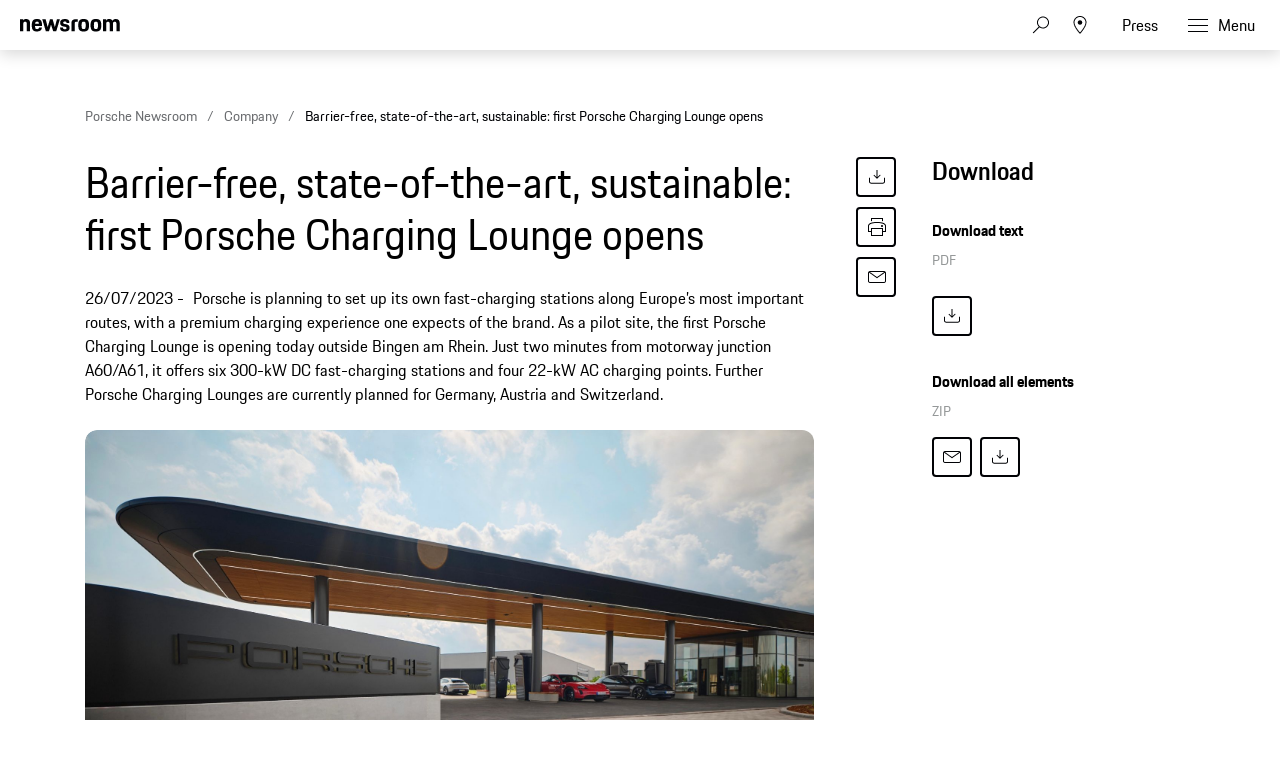

--- FILE ---
content_type: text/html;charset=UTF-8
request_url: https://newsroom.porsche.com/en/2023/company/porsche-first-charging-lounge-33230.html?linkId=300000006506215
body_size: 32216
content:
<!DOCTYPE html>
<html lang="en" data-language-tag="en" class="">
<head>
        <!--Usercentrics-->
<script>
			var GlobalConsent = GlobalConsent || {};

			//Activate new modal style
			GlobalConsent.NewModalSDK = true;
			GlobalConsent.HideEssentialSDK= true;

			//Set language
			GlobalConsent.Language = 'en';
</script>
<script type="application/javascript" src="https://cookie.porsche.com/?settingsId=ovXob7Z2X" data-custom-sdk="true"></script>
<script type="application/javascript" src="https://www.porsche.com/redesign-scripts/vendor/udg-uc-sdk.min.js" id="ovXob7Z2X" language="en" data-itp="true"></script>
<!-- End Usercentrics-->
        <!-- Google Tag Manager -->
<script>(function(w,d,s,l,i){w[l]=w[l]||[];w[l].push(

{'gtm.start': new Date().getTime(),event:'gtm.js'}
);var f=d.getElementsByTagName(s)[0],
j=d.createElement(s),dl=l!='dataLayer'?'&l='+l:'';j.async=true;j.src=
'https://www.googletagmanager.com/gtm.js?id='+i+dl;f.parentNode.insertBefore(j,f);
})(window,document,'script','dataLayer','GTM-WCQTVVL');</script>
<!-- End Google Tag Manager -->
<meta charset="utf-8">
<meta http-equiv="X-UA-Compatible" content="IE=edge">
<title>Barrier-free, state-of-the-art, sustainable: first Porsche Charging Lounge opens - Porsche Newsroom</title>
<meta name="viewport" content="width=device-width,initial-scale=1,maximum-scale=1">
<meta name="description" content="Porsche is planning to set up its own fast-charging stations along Europe’s most important routes, with a premium charging experience one expects of the brand. As a pilot site, the first Porsche Charging Lounge is opening today outside Bingen am Rhein. Just two minutes from motorway junction A60/A61, it offers six 300-kW DC fast-charging stations and four 22-kW AC charging points. Further Porsche Charging Lounges are currently planned for Germany, Austria and Switzerland. The details.">
<meta name="keywords" content="">
<meta http-equiv="content-language" content="en">
<meta http-equiv="robots" content="index,follow,noodp">
<link rel="canonical" href="https://newsroom.porsche.com/en/2023/company/porsche-first-charging-lounge-33230.html">
<link rel="alternate" hreflang="en" href="http://newsroom.porsche.com/en/2023/company/porsche-first-charging-lounge-33230.html" />
<link rel="alternate" hreflang="de" href="http://newsroom.porsche.com/de/2023/unternehmen/porsche-erste-charging-lounge-33229.html" />
<meta property="og:title" content="Barrier-free, state-of-the-art, sustainable: first Porsche Charging Lounge opens" />
<meta property="og:description" content="Porsche is planning to set up its own fast-charging stations along Europe’s most important routes, with a premium charging experience one expects of the brand. As a pilot site, the first Porsche Charging Lounge is opening today outside Bingen am Rhein. Just two minutes from motorway junction A60/A61, it offers six 300-kW DC fast-charging stations and four 22-kW AC charging points. Further Porsche Charging Lounges are currently planned for Germany, Austria and Switzerland. " />
<meta property="og:type" content="article"/>
<meta property="og:url" content="https://newsroom.porsche.com/en/2023/company/porsche-first-charging-lounge-33230.html"/>
<meta property="og:image" content="https://newsroom.porsche.com/.imaging/mte/porsche-templating-theme/teaser_700x395/dam/pnr/2023/Company/charging-lounge-bingen/2307_BP_PORSCHE_CHARGINGSTATION_07-0862_230720.jpg/jcr:content/2307_BP_PORSCHE_CHARGINGSTATION_07-0862_230720.jpg">
<meta itemprop="image" content="https://newsroom.porsche.com/.imaging/mte/porsche-templating-theme/teaser_700x395/dam/pnr/2023/Company/charging-lounge-bingen/2307_BP_PORSCHE_CHARGINGSTATION_07-0862_230720.jpg/jcr:content/2307_BP_PORSCHE_CHARGINGSTATION_07-0862_230720.jpg">
<meta property="og:site_name" content="Porsche Newsroom"/>
<meta property="social-count-url" content="https://newsroom.porsche.com/social-media/">
<link rel="apple-touch-icon" href="/dam/jcr:0e3d0d6f-5293-4a90-9fbc-0d17bbc29fc2/apple-touch-icon">
<link rel="apple-touch-icon" sizes="76x76" href="/dam/jcr:e1ec9ff0-bea1-47ba-8bf5-a2c1eca9865d/apple-touch-icon-76x76">
<link rel="apple-touch-icon" sizes="120x120" href="/dam/jcr:8d379cc4-582a-4ce1-a0d3-635c19e417ae/apple-touch-icon-120x120">
<link rel="apple-touch-icon" sizes="152x152" href="">
<link rel="shortcut icon" href="/dam/jcr:e7d45c12-7464-44aa-a1f9-591e00892214/favicon_2024.ico" type="image/x-icon">
<link rel="icon" href="/dam/jcr:e7d45c12-7464-44aa-a1f9-591e00892214/favicon_2024.ico" type="image/x-icon">
<!--[if gt IE 8]><!-->
<link rel="stylesheet" href="/.resources/porsche-templating/css/style.css?4c7128763ec24e529437589edc005332ef81b5d1"> <!--<![endif]-->
<meta itemprop="logo" content="/.resources/porsche-templating/img/logo.jpg">
<script type="text/javascript" src="/.resources/porsche-templating/js/main.min.js?4c7128763ec24e529437589edc005332ef81b5d1" async></script>
<!--[if IE 9]>
<link rel="stylesheet" href="/.resources/porsche-templating/css/ie9-hacks.css?4c7128763ec24e529437589edc005332ef81b5d1">
<script type="text/javascript" src="/.resources/porsche-templating/js/polyfills.min.js?4c7128763ec24e529437589edc005332ef81b5d1" async></script>
<![endif]-->
<script type="text/javascript">var tableFactsData = [];</script><meta name="twitter:card" content="summary_large_image" />
<meta name="twitter:site" content="@PorscheNewsroom" />
<meta name="twitter:title" content="Barrier-free, state-of-the-art, sustainable: first Porsche Charging Lo" />
<meta name="twitter:description" content="Porsche is planning to set up its own fast-charging stations with a premium charging experience along Europe’s most important routes." />
<meta name="twitter:image" content="https://newsroom.porsche.com/.imaging/mte/porsche-templating-theme/teaser_700x395/dam/pnr/2023/Company/charging-lounge-bingen/2307_BP_PORSCHE_CHARGINGSTATION_07-0862_230720.jpg/jcr:content/2307_BP_PORSCHE_CHARGINGSTATION_07-0862_230720.jpg" />
<meta name="twitter:url" content="https://newsroom.porsche.com/en/2023/company/porsche-first-charging-lounge-33230.html" /></head>
<body class="" data-controller="" data-action="" data-ctx-path="">
        <!-- Google Tag Manager (noscript) -->
<noscript><iframe src="https://www.googletagmanager.com/ns.html?id=GTM-WCQTVVL"
height="0" width="0" style="display:none;visibility:hidden"></iframe></noscript>
<!-- End Google Tag Manager (noscript) -->
    <div class="page ">
        <header role="banner" id="page-header" class="page-header">
<div class="header-wrapper">
    <div class="header-container">

        <div class="header-logo header-logo-newsroom">
            <a href="/en.html">

<svg class="logo-newsroom" width="165" height="42" viewBox="0 0 165 42" fill="none" xmlns="http://www.w3.org/2000/svg">
<g clip-path="url(#clip0_2516_68413)">
<path fill-rule="evenodd" clip-rule="evenodd" d="M0 27.3691H7.13455V28.5257H4.17515V38.2042H2.97341V28.5257H0V27.3691ZM8.4087 27.3691H9.58008V31.4183C9.8884 30.7489 10.5319 30.4141 11.4136 30.4141C12.9938 30.4141 13.7412 31.4183 13.7412 33.0596V38.2042H12.5687V33.3811C12.5687 32.0266 12.1587 31.5239 11.1182 31.5239C10.108 31.5239 9.58008 31.9342 9.58008 33.3655V38.2042H8.4087V27.3691ZM16.5254 33.5323H19.7768C19.6892 31.9654 19.2501 31.5239 18.1803 31.5239C17.1689 31.5239 16.6434 31.9654 16.5254 33.5323ZM15.3225 34.3541C15.3225 31.5851 16.2171 30.4129 18.2247 30.4129C20.2311 30.4129 20.905 31.6763 20.905 34.1874V34.4753H16.4951C16.5102 36.8208 17.0229 37.3211 18.2387 37.3211C19.2501 37.3211 19.6752 36.9564 19.806 35.9366H20.8606C20.7146 37.4579 19.9823 38.3265 18.2387 38.3265C16.1727 38.3265 15.3237 37.1988 15.3237 34.3553L15.3225 34.3541ZM25.6664 38.2042L26.0763 27.3691H27.3656L30.4278 36.1334L33.4304 27.3691H34.6462L35.0853 38.2042H33.9151L33.6079 30.1538L30.7805 38.2042H29.9887L27.1321 30.0482L26.8401 38.2042H25.6664ZM37.9127 33.5323H41.1653C41.0777 31.9654 40.6374 31.5239 39.5676 31.5239C38.5574 31.5239 38.0295 31.9654 37.9127 33.5323ZM36.711 34.3541C36.711 31.5851 37.6056 30.4129 39.612 30.4129C41.6196 30.4129 42.2934 31.6763 42.2934 34.1874V34.4753H37.8835C37.8975 36.8208 38.4114 37.3211 39.6272 37.3211C40.6374 37.3211 41.0625 36.9564 41.1945 35.9366H42.249C42.1031 37.4579 41.3696 38.3265 39.6272 38.3265C37.5612 38.3265 36.711 37.1976 36.711 34.3541ZM48.3138 34.3697C48.3138 32.1166 47.8011 31.5239 46.6005 31.5239C45.3252 31.5239 44.8569 32.1946 44.8569 34.3697C44.8569 36.5905 45.3252 37.3211 46.6005 37.3211C47.8455 37.3211 48.3138 36.5905 48.3138 34.3697ZM43.6844 34.3697C43.6844 31.6151 44.593 30.4129 46.541 30.4129C47.376 30.4129 47.9775 30.7333 48.3138 31.3871V27.3691H49.4864V38.203H48.3582V37.1076C47.9915 37.915 47.3468 38.3265 46.395 38.3265C44.4318 38.3265 43.6844 37.1244 43.6844 34.3697ZM51.4776 38.2042V30.5353H52.6501V38.2042H51.4776ZM51.4776 28.8005V27.3703H52.6501V28.8017H51.4776V28.8005ZM58.2454 34.5665L57.2352 34.7189C55.8139 34.918 55.4332 35.4051 55.4332 36.1646C55.4332 36.9408 55.8431 37.3367 56.6781 37.3367C57.6592 37.3367 58.2454 36.7129 58.2454 35.6775V34.5665ZM57.1476 33.7915L58.2454 33.6091V33.1232C58.2454 32.0254 57.9967 31.4783 56.9269 31.4783C55.8875 31.4783 55.5208 31.843 55.5068 32.954H54.437C54.4814 31.3104 55.1109 30.4129 57.0297 30.4129C58.8025 30.4129 59.418 31.4639 59.418 32.9708V38.2042H58.2898V37.2612C58.0119 37.855 57.4104 38.3265 56.4294 38.3265C55.0373 38.3265 54.2606 37.5659 54.2606 36.3014C54.2606 34.6889 55.3304 34.1106 57.1476 33.7915ZM65.8927 28.5257V32.8472H67.9294C69.2328 32.8472 69.7163 32.4381 69.7163 30.6877C69.7163 28.984 69.2328 28.5257 67.9586 28.5257H65.8927ZM64.6781 27.3691H67.9598C70.0538 27.3691 70.9332 28.2534 70.9332 30.6877C70.9332 33.1676 69.8354 33.8982 67.9294 33.8982H65.8927V38.2054H64.6781V27.3691ZM76.5589 34.3697C76.5589 32.1946 76.0742 31.5239 74.8304 31.5239C73.5831 31.5239 73.102 32.1946 73.102 34.3697C73.102 36.5905 73.5831 37.3211 74.8304 37.3211C76.0742 37.3211 76.5589 36.5905 76.5589 34.3697ZM71.9294 34.3697C71.9294 31.6151 72.7341 30.4129 74.8304 30.4129C76.9396 30.4129 77.7302 31.6151 77.7302 34.3697C77.7302 37.1244 76.8952 38.3265 74.8304 38.3265C72.7201 38.3265 71.9294 37.1244 71.9294 34.3697ZM79.3116 32.8173C79.3116 31.3559 80.059 30.5353 81.5235 30.5353H82.6809V31.5995H81.5679C80.8496 31.5995 80.4841 31.9798 80.4841 32.7261V38.2054H79.3116V32.8173ZM83.5895 30.5353H84.5705V28.7081H85.6987V30.5353H87.8674V31.5995H85.6987V35.7999C85.6987 36.8352 86.021 37.1988 86.9448 37.1988H87.8674V38.2042H86.7392C85.2584 38.2042 84.5273 37.4123 84.5273 35.8454V31.5983H83.5895V30.5353ZM92.8776 34.5665L91.8662 34.7189C90.4461 34.918 90.0653 35.4051 90.0653 36.1646C90.0653 36.9408 90.4741 37.3367 91.3091 37.3367C92.2901 37.3367 92.8776 36.7129 92.8776 35.6775V34.5665ZM91.7775 33.7915L92.8776 33.6091V33.1232C92.8776 32.0254 92.6277 31.4783 91.5591 31.4783C90.5173 31.4783 90.1529 31.843 90.1366 32.954H89.068C89.1112 31.3104 89.743 30.4129 91.6607 30.4129C93.4347 30.4129 94.0501 31.4639 94.0501 32.9708V38.2042H92.922V37.2612C92.6428 37.855 92.0426 38.3265 91.0616 38.3265C89.6683 38.3265 88.8928 37.5659 88.8928 36.3014C88.8928 34.6889 89.9614 34.1106 91.7775 33.7915ZM95.983 38.2042V27.3703H97.1555V38.2054L95.983 38.2042ZM106.926 34.3697C106.926 32.1946 106.458 31.5239 105.182 31.5239C103.982 31.5239 103.454 32.1166 103.454 34.3697C103.454 36.5905 103.937 37.3211 105.182 37.3211C106.458 37.3211 106.926 36.5905 106.926 34.3697ZM102.282 27.3691H103.454V31.5095C103.804 30.7777 104.42 30.4129 105.285 30.4129C107.336 30.4129 108.082 31.6151 108.082 34.3697C108.082 37.1244 107.219 38.3265 105.226 38.3265C104.348 38.3265 103.747 37.9918 103.411 37.2456V38.2042H102.282V27.3691ZM109.769 40.3649C110.399 40.3649 110.808 40.0602 111.102 39.1472L111.365 38.281L108.845 30.5365H110.076L111.95 36.5317L113.827 30.5365H114.91L112.083 39.2228C111.628 40.6241 111.189 41.3691 109.783 41.3691H109.196V40.3649H109.769ZM120.389 28.5257V32.8472H122.425C123.729 32.8472 124.213 32.4381 124.213 30.6877C124.213 28.984 123.729 28.5257 122.454 28.5257H120.389ZM119.172 27.3691H122.454C124.549 27.3691 125.43 28.2534 125.43 30.6877C125.43 33.1676 124.33 33.8982 122.425 33.8982H120.389V38.2054H119.172V27.3691ZM131.053 34.3697C131.053 32.1946 130.57 31.5239 129.325 31.5239C128.08 31.5239 127.597 32.1946 127.597 34.3697C127.597 36.5905 128.08 37.3211 129.326 37.3211C130.57 37.3211 131.053 36.5905 131.053 34.3697ZM126.425 34.3697C126.425 31.6151 127.231 30.4129 129.325 30.4129C131.434 30.4129 132.226 31.6151 132.226 34.3697C132.226 37.1244 131.391 38.3265 129.325 38.3265C127.215 38.3265 126.425 37.1244 126.425 34.3697ZM133.806 32.8173C133.806 31.3559 134.553 30.5353 136.019 30.5353H137.176V31.5995H136.063C135.345 31.5995 134.978 31.9798 134.978 32.7261V38.2054H133.807V32.8173H133.806ZM139.125 36.0278C139.228 37.0476 139.666 37.3523 140.619 37.3523C141.675 37.3523 142.011 37.002 142.011 36.2246C142.011 35.4339 141.762 35.236 140.662 34.9624L139.873 34.7645C138.803 34.4921 138.128 33.8982 138.128 32.5737C138.128 31.1124 139.021 30.4129 140.604 30.4129C142.188 30.4129 143.051 31.0368 143.066 32.8173H141.997C141.939 31.7375 141.528 31.4783 140.604 31.4783C139.565 31.4783 139.256 31.843 139.256 32.5737C139.256 33.2276 139.521 33.5479 140.459 33.7915L141.235 33.9882C142.626 34.3397 143.155 35.008 143.155 36.2258C143.155 37.4891 142.436 38.3265 140.576 38.3265C138.7 38.3265 138.172 37.3679 138.056 36.0278H139.125ZM144.4 34.3541C144.4 31.5995 145.233 30.4129 147.284 30.4129C149.087 30.4129 149.804 31.4327 149.952 33.3799H148.836C148.676 31.9498 148.28 31.5239 147.24 31.5239C146.024 31.5239 145.571 32.179 145.571 34.3553C145.571 36.6829 146.039 37.3211 147.241 37.3211C148.28 37.3211 148.736 36.8196 148.836 35.2984H149.952C149.82 37.4891 148.926 38.3265 147.285 38.3265C145.204 38.3265 144.4 37.2144 144.4 34.3541ZM151.504 27.3691H152.676V31.4183C152.983 30.7489 153.628 30.4141 154.506 30.4141C156.089 30.4141 156.836 31.4183 156.836 33.0596V38.2042H155.664V33.3811C155.664 32.0266 155.255 31.5239 154.214 31.5239C153.203 31.5239 152.676 31.9342 152.676 33.3655V38.2042H151.504V27.3691ZM159.62 33.5323H162.872C162.784 31.9654 162.345 31.5239 161.275 31.5239C160.263 31.5239 159.737 31.9654 159.619 33.5323H159.62ZM158.418 34.3541C158.418 31.5851 159.312 30.4129 161.32 30.4129C163.326 30.4129 164 31.6763 164 34.1874V34.4753H159.59C159.604 36.8208 160.117 37.3211 161.334 37.3211C162.345 37.3211 162.77 36.9564 162.901 35.9366H163.956C163.81 37.4579 163.076 38.3265 161.334 38.3265C159.268 38.3265 158.419 37.1988 158.419 34.3553L158.418 34.3541Z" fill="black"/>
<path fill-rule="evenodd" clip-rule="evenodd" d="M0 22.0396V1.30461H5.128V3.73361C5.819 1.96261 7.446 0.975609 10.05 0.975609C14.73 0.975609 16.479 3.60861 16.479 8.58661V22.0406H11.068V9.77961C11.068 6.61161 10.376 5.70561 8.26 5.70561C6.021 5.70561 5.37 6.61161 5.37 9.77861V22.0386H0V22.0396ZM28.136 22.3696C21.586 22.3696 19.306 19.5316 19.306 11.7546C19.306 4.01961 21.666 0.974609 27.932 0.974609C34.444 0.974609 36.152 4.43161 36.152 11.7136V12.7836H24.678C24.758 17.5966 25.573 18.3376 28.095 18.3376C30.13 18.3376 30.985 17.7616 31.188 15.6626H35.989C35.664 19.7776 33.426 22.3696 28.136 22.3696ZM28.014 5.45961C26.061 5.45961 25.044 5.99461 24.759 9.24561H31.066C30.863 6.15961 30.048 5.45961 28.014 5.45961ZM42.512 22.0396L36.531 1.30461H42.105L45.483 14.7996L49.308 1.30361H53.54L57.324 14.7996L60.742 1.30361H65.584L59.562 22.0406H54.598L50.976 10.5196L47.598 22.0396H42.512ZM65.882 15.7456H70.682C70.804 17.9256 71.578 18.5016 73.652 18.5016C75.892 18.5016 76.38 17.8436 76.38 16.4036C76.38 14.9636 75.85 14.6346 73.775 14.2236L71.252 13.7296C68.159 13.1126 65.962 11.3016 65.962 7.35261C65.962 3.03261 68.73 0.975609 73.652 0.975609C79.187 0.975609 81.181 3.11461 81.181 8.01061H76.501C76.38 5.83061 75.769 5.29561 73.775 5.29561C71.7 5.29561 71.09 5.74761 71.09 7.26961C71.09 8.58661 71.619 9.12161 73.856 9.57461L76.38 10.0676C79.92 10.7676 81.507 12.7416 81.507 16.2396C81.507 19.8596 79.635 22.3696 73.491 22.3696C67.142 22.3696 66.084 19.4896 65.881 15.7456H65.882ZM84.558 22.0406V8.46261C84.558 3.40261 86.593 1.30361 91.638 1.30361H95.058V5.78961H92.37C90.62 5.78961 89.929 6.48961 89.929 8.25761V22.0416H84.557L84.558 22.0406ZM104.712 22.3696C98.079 22.3696 95.882 19.7356 95.882 11.6726C95.882 3.44261 98.202 0.975609 104.712 0.975609C111.224 0.975609 113.543 3.69061 113.543 11.6726C113.543 19.7356 111.344 22.3696 104.712 22.3696ZM104.712 18.2146C107.358 18.2146 108.05 17.3086 108.05 11.6726C108.05 6.44761 107.358 5.62461 104.712 5.62461C102.109 5.62461 101.335 6.44761 101.335 11.6726C101.335 17.3496 102.109 18.2146 104.712 18.2146ZM124.896 22.3696C118.264 22.3696 116.066 19.7356 116.066 11.6726C116.066 3.44261 118.386 0.975609 124.896 0.975609C131.406 0.975609 133.726 3.69061 133.726 11.6726C133.726 19.7356 131.528 22.3696 124.896 22.3696ZM124.896 18.2146C127.541 18.2146 128.233 17.3086 128.233 11.6726C128.233 6.44761 127.541 5.62461 124.896 5.62461C122.292 5.62461 121.518 6.44761 121.518 11.6726C121.518 17.3496 122.292 18.2146 124.896 18.2146ZM136.495 22.0406V1.30361H141.622V3.73261C142.314 1.96261 143.942 0.975609 146.546 0.975609C149.516 0.975609 151.306 2.04561 152.243 4.14261C152.935 2.16861 154.847 0.975609 157.655 0.975609C162.334 0.975609 164.085 3.60861 164.085 8.58661V22.0406H158.672V9.77961C158.672 6.61161 157.98 5.70561 155.864 5.70561C153.708 5.70561 152.975 6.48761 152.975 9.44961V22.0396H147.563V9.77961C147.563 6.61161 146.871 5.70561 144.755 5.70561C142.599 5.70561 141.866 6.48761 141.866 9.44961V22.0396L136.495 22.0406Z" fill="black"/>
</g>
<defs>
<clipPath id="clip0_2516_68413">
<rect width="165" height="42" fill="white"/>
</clipPath>
</defs>
</svg>
<svg width="148" height="20" viewBox="0 0 148 20" fill="none" xmlns="http://www.w3.org/2000/svg" class="logo-newsroom-plain">
    <path fill-rule="evenodd" clip-rule="evenodd" d="M0 18.9207V0.2952H4.6152V2.4759C5.2371 0.8874 6.7014 0 9.045 0C13.257 0 14.8311 2.3652 14.8311 6.8364V18.9207H9.9612V7.9083C9.9612 5.0634 9.3384 4.2498 7.434 4.2498C5.4189 4.2498 4.833 5.0634 4.833 7.9083V18.9207H0ZM25.3224 19.2168C19.4274 19.2168 17.3754 16.6671 17.3754 9.6822C17.3754 2.7342 19.4994 0 25.1388 0C30.9996 0 32.5368 3.105 32.5368 9.6453V10.6056H22.2102C22.2822 14.9292 23.0157 15.5952 25.2855 15.5952C27.117 15.5952 27.8865 15.0777 28.0692 13.1922H32.3901C32.0976 16.8885 30.0834 19.2168 25.3224 19.2168ZM25.2126 4.0284C23.4549 4.0284 22.5396 4.5081 22.2831 7.4286H27.9594C27.7767 4.6566 27.0432 4.0284 25.2126 4.0284ZM38.2608 18.9207L32.8779 0.2952H37.8945L40.9347 12.4173L44.3772 0.2934H48.186L51.5916 12.4164L54.6678 0.2934H59.0256L53.6058 18.9198H49.1382L45.8784 8.5734L42.8382 18.9207H38.2608ZM59.2938 13.2669H63.6138C63.7236 15.2253 64.4202 15.7419 66.2868 15.7419C68.3028 15.7419 68.742 15.1515 68.742 13.8573C68.742 12.564 68.265 12.2688 66.3975 11.8989L64.1268 11.4561C61.3431 10.9017 59.3658 9.2754 59.3658 5.7285C59.3658 1.8477 61.857 0 66.2868 0C71.2683 0 73.0629 1.9215 73.0629 6.318H68.8509C68.742 4.3605 68.1921 3.8799 66.3975 3.8799C64.53 3.8799 63.981 4.2867 63.981 5.6529C63.981 6.8364 64.4571 7.317 66.4704 7.7229L68.742 8.1666C71.928 8.7948 73.3563 10.5696 73.3563 13.7106C73.3563 16.9623 71.6715 19.2168 66.1419 19.2168C60.4278 19.2168 59.4756 16.6293 59.2929 13.2678L59.2938 13.2669ZM76.1022 18.9207V6.7257C76.1022 2.1807 77.9337 0.2952 82.4742 0.2952H85.5522V4.3236H83.133C81.558 4.3236 80.9361 4.9518 80.9361 6.5403V18.9207H76.1022ZM94.2408 19.2168C88.2711 19.2168 86.2938 16.8516 86.2938 9.6084C86.2938 2.2167 88.3818 0 94.2408 0C100.102 0 102.189 2.439 102.189 9.6084C102.189 16.8516 100.21 19.2168 94.2408 19.2168ZM94.2408 15.4845C96.6222 15.4845 97.245 14.6709 97.245 9.6084C97.245 4.9149 96.6222 4.176 94.2408 4.176C91.8981 4.176 91.2015 4.9149 91.2015 9.6084C91.2015 14.7078 91.8981 15.4845 94.2408 15.4845ZM112.406 19.2168C106.438 19.2168 104.459 16.8516 104.459 9.6084C104.459 2.2167 106.547 0 112.406 0C118.265 0 120.353 2.439 120.353 9.6084C120.353 16.8516 118.375 19.2168 112.406 19.2168ZM112.406 15.4845C114.787 15.4845 115.41 14.6709 115.41 9.6084C115.41 4.9149 114.787 4.176 112.406 4.176C110.063 4.176 109.366 4.9149 109.366 9.6084C109.366 14.7078 110.063 15.4845 112.406 15.4845ZM122.845 18.9207V0.2952H127.46V2.4759C128.083 0.8865 129.548 0 131.891 0C134.564 0 136.175 0.9612 137.019 2.8449C137.641 1.0719 139.362 0 141.89 0C146.101 0 147.677 2.3652 147.677 6.8364V18.9207H142.805V7.9083C142.805 5.0634 142.182 4.2498 140.278 4.2498C138.337 4.2498 137.678 4.9518 137.678 7.6122V18.9207H132.807V7.9083C132.807 5.0634 132.184 4.2498 130.28 4.2498C128.339 4.2498 127.679 4.9518 127.679 7.6122V18.9207H122.845Z" fill="#010205"/>
</svg>                </a>
        </div>


        <div class="header-logo header-logo-wordmark">
            <a href="/en.html">
<svg width="234" height="17" viewBox="0 0 234 17" fill="none" xmlns="http://www.w3.org/2000/svg"><path d="M26.36 12.5728C28.9253 12.5728 30.3067 11.1915 30.3067 8.62613V4.7328C30.3067 2.16747 28.9253 0.786133 26.36 0.786133H0.119995V16.7861H3.74666V12.5728H26.36ZM26.68 4.94613V8.4128C26.68 8.8288 26.456 9.0528 26.04 9.0528H3.74666V4.30613H26.04C26.456 4.30613 26.68 4.53013 26.68 4.94613ZM38.4133 16.7861C35.848 16.7861 34.4667 15.4048 34.4667 12.8395V4.7328C34.4667 2.16747 35.848 0.786133 38.4133 0.786133H60.12C62.6853 0.786133 64.0667 2.16747 64.0667 4.7328V12.8395C64.0667 15.4048 62.6853 16.7861 60.12 16.7861H38.4133ZM59.8 13.2661C60.216 13.2661 60.44 13.0421 60.44 12.6261V4.94613C60.44 4.53013 60.216 4.30613 59.8 4.30613H38.7333C38.3173 4.30613 38.0933 4.53013 38.0933 4.94613V12.6261C38.0933 13.0421 38.3173 13.2661 38.7333 13.2661H59.8ZM94.84 11.3461C96.965 12.2399 98.4588 14.3381 98.4667 16.7861H94.84C94.84 13.9061 93.5067 12.5728 90.6267 12.5728H71.9067V16.7861H68.28V0.786133H94.52C97.0853 0.786133 98.4667 2.16747 98.4667 4.7328V7.40693C98.4667 9.86347 97.2 11.2341 94.84 11.3461ZM94.2 9.0528C94.616 9.0528 94.84 8.8288 94.84 8.4128V4.94613C94.84 4.53013 94.616 4.30613 94.2 4.30613H71.9067V9.0528H94.2ZM102.467 4.7328C102.467 2.16747 103.848 0.786133 106.413 0.786133H132.12V3.7728H106.733C106.317 3.7728 106.093 3.9968 106.093 4.4128V6.6528C106.093 7.0688 106.317 7.2928 106.733 7.2928H128.707C131.272 7.2928 132.653 8.67413 132.653 11.2395V12.8395C132.653 15.4048 131.272 16.7861 128.707 16.7861H103V13.7995H128.387C128.803 13.7995 129.027 13.5755 129.027 13.1595V10.9195C129.027 10.5035 128.803 10.2795 128.387 10.2795H106.413C103.848 10.2795 102.467 8.89813 102.467 6.3328V4.7328ZM136.76 4.7328C136.76 2.16747 138.141 0.786133 140.707 0.786133H165.773V4.30613H141.027C140.611 4.30613 140.387 4.53013 140.387 4.94613V12.6261C140.387 13.0421 140.611 13.2661 141.027 13.2661H165.773V16.7861H140.707C138.141 16.7861 136.76 15.4048 136.76 12.8395V4.7328ZM198.413 0.786133V16.7861H194.787V10.5461H173.613V16.7861H169.987V0.786133H173.613V7.02613H194.787V0.786133H198.413ZM206.307 3.7728V7.2928H233.88V10.2795H206.307V13.7995H233.88V16.7861H202.68V0.786133H233.88V3.7728H206.307Z" fill="#010205"/></svg>                </a>
        </div>


        <div class="header-navigation">
            <input type="checkbox" id="mobile-menu-toggle" class="mobile-menu-toggle menu-toggle is-visuallyhidden">
            <input type="checkbox" id="account-flyout-toggle" class="account-flyout-toggle menu-toggle is-visuallyhidden">
            <input type="checkbox" id="search-flyout-toggle" class="search-flyout-toggle menu-toggle is-visuallyhidden">
            <input type="checkbox" id="language-flyout-toggle" class="language-flyout-toggle menu-toggle is-visuallyhidden">
            <input type="checkbox" id="press-flyout-toggle" class="press-flyout-toggle menu-toggle is-visuallyhidden">
            <input type="radio" id="sub-reset" name="submenu" value="0" class="is-visuallyhidden" autocomplete="off">
            <div class="component-navigation" role="navigation">
                <nav class="menu-wrapper">
                        <ul class="flat menu top-level" role="menu">
                                <li role="menuitem"  aria-haspopup="true">
                                        <div class="label">
                                            <a href="/en/products.html"
                                               title="Products"
                                                    
                                                    
                                            >
                                                <span class="inner-label">Products</span>
                                            </a>
                                                <label for="sub-products" class="arrow-sub">
<svg width="100%" height="100%" viewBox="0 0 24 24" fill="none" xmlns="http://www.w3.org/2000/svg">
    <path d="M15.1214 11.9966L9.64395 5.50001L8.87547 6.14175L13.8145 11.9997L8.87499 17.8583L9.64347 18.5L15.1187 12.0061L15.125 12.0008L15.1241 11.9997L15.1245 11.9992L15.1214 11.9966Z" fill="#010205"/>
</svg>
                                                </label>
                                        </div>
                                        <input type="radio" id="sub-products" name="submenu"
                                               value="1"
                                               class="sub-check is-visuallyhidden" autocomplete="off">
                                        <ul class="flat menu sub-level" aria-label="submenu">
                                            <li role="menuitem" class="menu-title">
                                                <label for="sub-reset" class="arrow-back">
<svg width="100%" height="100%" viewBox="0 0 24 24" fill="none" xmlns="http://www.w3.org/2000/svg">
    <path d="M8.87857 12.0034L14.3561 18.5L15.1245 17.8582L10.1855 12.0003L15.125 6.14175L14.3565 5.5L8.88129 11.9939L8.875 11.9992L8.87593 12.0003L8.87547 12.0008L8.87857 12.0034Z" fill="#010205"/>
</svg>
                                                </label>
                                                <a href="/en/products.html"
                                                   class="label"
                                                        
                                                   title="Products">Products</a>
                                            </li>
                                                <li role="menuitem">
                                                    <a href="/en/products/718.html"
                                                       class="label"
                                                            
                                                       title="718">718</a>
                                                </li>
                                                <li role="menuitem">
                                                    <a href="/en/products/911.html"
                                                       class="label"
                                                            
                                                       title="911">911</a>
                                                </li>
                                                <li role="menuitem">
                                                    <a href="/en/products/cayenne.html"
                                                       class="label"
                                                            
                                                       title="Cayenne">Cayenne</a>
                                                </li>
                                                <li role="menuitem">
                                                    <a href="/en/products/macan.html"
                                                       class="label"
                                                            
                                                       title="Macan">Macan</a>
                                                </li>
                                                <li role="menuitem">
                                                    <a href="/en/products/panamera.html"
                                                       class="label"
                                                            
                                                       title="Panamera">Panamera</a>
                                                </li>
                                                <li role="menuitem">
                                                    <a href="/en/products/taycan.html"
                                                       class="label"
                                                            
                                                       title="Taycan">Taycan</a>
                                                </li>
                                                <li role="menuitem">
                                                    <a href="/en/products/international-events.html"
                                                       class="label"
                                                            
                                                       title="International Events">International Events</a>
                                                </li>
                                        </ul>
                                </li>
                                <li role="menuitem"  aria-haspopup="true">
                                        <div class="label">
                                            <a href="/en/innovation.html"
                                               title="Innovation"
                                                    
                                                    
                                            >
                                                <span class="inner-label">Innovation</span>
                                            </a>
                                                <label for="sub-innovation" class="arrow-sub">
<svg width="100%" height="100%" viewBox="0 0 24 24" fill="none" xmlns="http://www.w3.org/2000/svg">
    <path d="M15.1214 11.9966L9.64395 5.50001L8.87547 6.14175L13.8145 11.9997L8.87499 17.8583L9.64347 18.5L15.1187 12.0061L15.125 12.0008L15.1241 11.9997L15.1245 11.9992L15.1214 11.9966Z" fill="#010205"/>
</svg>
                                                </label>
                                        </div>
                                        <input type="radio" id="sub-innovation" name="submenu"
                                               value="1"
                                               class="sub-check is-visuallyhidden" autocomplete="off">
                                        <ul class="flat menu sub-level" aria-label="submenu">
                                            <li role="menuitem" class="menu-title">
                                                <label for="sub-reset" class="arrow-back">
<svg width="100%" height="100%" viewBox="0 0 24 24" fill="none" xmlns="http://www.w3.org/2000/svg">
    <path d="M8.87857 12.0034L14.3561 18.5L15.1245 17.8582L10.1855 12.0003L15.125 6.14175L14.3565 5.5L8.88129 11.9939L8.875 11.9992L8.87593 12.0003L8.87547 12.0008L8.87857 12.0034Z" fill="#010205"/>
</svg>
                                                </label>
                                                <a href="/en/innovation.html"
                                                   class="label"
                                                        
                                                   title="Innovation">Innovation</a>
                                            </li>
                                                <li role="menuitem">
                                                    <a href="/en/innovation/engineering.html"
                                                       class="label"
                                                            
                                                       title="Engineering">Engineering</a>
                                                </li>
                                                <li role="menuitem">
                                                    <a href="/en/innovation/digital-deep-tech.html"
                                                       class="label"
                                                            
                                                       title="Digital">Digital</a>
                                                </li>
                                                <li role="menuitem">
                                                    <a href="/en/innovation/porsche-efuels.html"
                                                       class="label"
                                                            
                                                       title="eFuels">eFuels</a>
                                                </li>
                                        </ul>
                                </li>
                                <li role="menuitem"  aria-haspopup="true">
                                        <div class="label">
                                            <a href="/en/motorsports.html"
                                               title="Motorsports"
                                                    
                                                    
                                            >
                                                <span class="inner-label">Motorsports</span>
                                            </a>
                                                <label for="sub-motorsports" class="arrow-sub">
<svg width="100%" height="100%" viewBox="0 0 24 24" fill="none" xmlns="http://www.w3.org/2000/svg">
    <path d="M15.1214 11.9966L9.64395 5.50001L8.87547 6.14175L13.8145 11.9997L8.87499 17.8583L9.64347 18.5L15.1187 12.0061L15.125 12.0008L15.1241 11.9997L15.1245 11.9992L15.1214 11.9966Z" fill="#010205"/>
</svg>
                                                </label>
                                        </div>
                                        <input type="radio" id="sub-motorsports" name="submenu"
                                               value="1"
                                               class="sub-check is-visuallyhidden" autocomplete="off">
                                        <ul class="flat menu sub-level" aria-label="submenu">
                                            <li role="menuitem" class="menu-title">
                                                <label for="sub-reset" class="arrow-back">
<svg width="100%" height="100%" viewBox="0 0 24 24" fill="none" xmlns="http://www.w3.org/2000/svg">
    <path d="M8.87857 12.0034L14.3561 18.5L15.1245 17.8582L10.1855 12.0003L15.125 6.14175L14.3565 5.5L8.88129 11.9939L8.875 11.9992L8.87593 12.0003L8.87547 12.0008L8.87857 12.0034Z" fill="#010205"/>
</svg>
                                                </label>
                                                <a href="/en/motorsports.html"
                                                   class="label"
                                                        
                                                   title="Motorsports">Motorsports</a>
                                            </li>
                                                <li role="menuitem">
                                                    <a href="/en/motorsports/formula-e.html"
                                                       class="label"
                                                            
                                                       title="Formula E">Formula E</a>
                                                </li>
                                                <li role="menuitem">
                                                    <a href="/en/motorsports/hypercar-gtp.html"
                                                       class="label"
                                                            
                                                       title="Hypercar and GTP">Hypercar and GTP</a>
                                                </li>
                                                <li role="menuitem">
                                                    <a href="/en/motorsports/media-guide.html"
                                                       class="label"
                                                            
                                                       title="GT Customer Sports">GT Customer Sports</a>
                                                </li>
                                                <li role="menuitem">
                                                    <a href="/en/motorsports/esports-racing.html"
                                                       class="label"
                                                            
                                                       title="Esports Racing">Esports Racing</a>
                                                </li>
                                                <li role="menuitem">
                                                    <a href="/en/motorsports/motorsport-of-the-future.html"
                                                       class="label"
                                                            
                                                       title="Motorsport of the Future">Motorsport of the Future</a>
                                                </li>
                                        </ul>
                                </li>
                                <li role="menuitem"  aria-haspopup="true">
                                        <div class="label">
                                            <a href="/en/company.html"
                                               title="Company"
                                                    
                                                    
                                            >
                                                <span class="inner-label">Company</span>
                                            </a>
                                                <label for="sub-company" class="arrow-sub">
<svg width="100%" height="100%" viewBox="0 0 24 24" fill="none" xmlns="http://www.w3.org/2000/svg">
    <path d="M15.1214 11.9966L9.64395 5.50001L8.87547 6.14175L13.8145 11.9997L8.87499 17.8583L9.64347 18.5L15.1187 12.0061L15.125 12.0008L15.1241 11.9997L15.1245 11.9992L15.1214 11.9966Z" fill="#010205"/>
</svg>
                                                </label>
                                        </div>
                                        <input type="radio" id="sub-company" name="submenu"
                                               value="1"
                                               class="sub-check is-visuallyhidden" autocomplete="off">
                                        <ul class="flat menu sub-level" aria-label="submenu">
                                            <li role="menuitem" class="menu-title">
                                                <label for="sub-reset" class="arrow-back">
<svg width="100%" height="100%" viewBox="0 0 24 24" fill="none" xmlns="http://www.w3.org/2000/svg">
    <path d="M8.87857 12.0034L14.3561 18.5L15.1245 17.8582L10.1855 12.0003L15.125 6.14175L14.3565 5.5L8.88129 11.9939L8.875 11.9992L8.87593 12.0003L8.87547 12.0008L8.87857 12.0034Z" fill="#010205"/>
</svg>
                                                </label>
                                                <a href="/en/company.html"
                                                   class="label"
                                                        
                                                   title="Company">Company</a>
                                            </li>
                                                <li role="menuitem">
                                                    <a href="/en/company/porsche-at-a-glance.html"
                                                       class="label"
                                                            
                                                       title="Porsche at a Glance">Porsche at a Glance</a>
                                                </li>
                                                <li role="menuitem">
                                                    <a href="/en/company/executive-board-porsche-ag.html"
                                                       class="label"
                                                            
                                                       title="Executive Board">Executive Board</a>
                                                </li>
                                                <li role="menuitem">
                                                    <a href="/en/company/locations.html"
                                                       class="label"
                                                            
                                                       title="Locations">Locations</a>
                                                </li>
                                                <li role="menuitem">
                                                    <a href="https://newsroom.porsche.com/en/annual-sustainability-report/"
                                                       class="label"
                                                            
                                                       title="Annual & Sustainability Report">Annual & Sustainability Report</a>
                                                </li>
                                                <li role="menuitem">
                                                    <a href="/en/company/employees-society.html"
                                                       class="label"
                                                            
                                                       title="Employees & Society">Employees & Society</a>
                                                </li>
                                                <li role="menuitem">
                                                    <a href="/en/company/finance.html"
                                                       class="label"
                                                            
                                                       title="Finance">Finance</a>
                                                </li>
                                                <li role="menuitem">
                                                    <a href="/en/company/production.html"
                                                       class="label"
                                                            
                                                       title="Production">Production</a>
                                                </li>
                                                <li role="menuitem">
                                                    <a href="/en/company/sales.html"
                                                       class="label"
                                                            
                                                       title="Sales">Sales</a>
                                                </li>
                                                <li role="menuitem">
                                                    <a href="/en/company/porsche-and-start-ups.html"
                                                       class="label"
                                                            
                                                       title="Porsche & Start-ups">Porsche & Start-ups</a>
                                                </li>
                                        </ul>
                                </li>
                                <li role="menuitem"  aria-haspopup="true">
                                        <div class="label">
                                            <a href="/en/history.html"
                                               title="History"
                                                    
                                                    
                                            >
                                                <span class="inner-label">History</span>
                                            </a>
                                                <label for="sub-history" class="arrow-sub">
<svg width="100%" height="100%" viewBox="0 0 24 24" fill="none" xmlns="http://www.w3.org/2000/svg">
    <path d="M15.1214 11.9966L9.64395 5.50001L8.87547 6.14175L13.8145 11.9997L8.87499 17.8583L9.64347 18.5L15.1187 12.0061L15.125 12.0008L15.1241 11.9997L15.1245 11.9992L15.1214 11.9966Z" fill="#010205"/>
</svg>
                                                </label>
                                        </div>
                                        <input type="radio" id="sub-history" name="submenu"
                                               value="1"
                                               class="sub-check is-visuallyhidden" autocomplete="off">
                                        <ul class="flat menu sub-level" aria-label="submenu">
                                            <li role="menuitem" class="menu-title">
                                                <label for="sub-reset" class="arrow-back">
<svg width="100%" height="100%" viewBox="0 0 24 24" fill="none" xmlns="http://www.w3.org/2000/svg">
    <path d="M8.87857 12.0034L14.3561 18.5L15.1245 17.8582L10.1855 12.0003L15.125 6.14175L14.3565 5.5L8.88129 11.9939L8.875 11.9992L8.87593 12.0003L8.87547 12.0008L8.87857 12.0034Z" fill="#010205"/>
</svg>
                                                </label>
                                                <a href="/en/history.html"
                                                   class="label"
                                                        
                                                   title="History">History</a>
                                            </li>
                                                <li role="menuitem">
                                                    <a href="/en/history/heritage.html"
                                                       class="label"
                                                            
                                                       title="Heritage">Heritage</a>
                                                </li>
                                                <li role="menuitem">
                                                    <a href="/en/history/porsche-museum.html"
                                                       class="label"
                                                            
                                                       title="Porsche Museum">Porsche Museum</a>
                                                </li>
                                        </ul>
                                </li>
                                <li role="menuitem"  aria-haspopup="true">
                                        <div class="label">
                                            <a href="/en/sustainability.html"
                                               title="Sustainability"
                                                    
                                                    
                                            >
                                                <span class="inner-label">Sustainability</span>
                                            </a>
                                                <label for="sub-sustainability" class="arrow-sub">
<svg width="100%" height="100%" viewBox="0 0 24 24" fill="none" xmlns="http://www.w3.org/2000/svg">
    <path d="M15.1214 11.9966L9.64395 5.50001L8.87547 6.14175L13.8145 11.9997L8.87499 17.8583L9.64347 18.5L15.1187 12.0061L15.125 12.0008L15.1241 11.9997L15.1245 11.9992L15.1214 11.9966Z" fill="#010205"/>
</svg>
                                                </label>
                                        </div>
                                        <input type="radio" id="sub-sustainability" name="submenu"
                                               value="1"
                                               class="sub-check is-visuallyhidden" autocomplete="off">
                                        <ul class="flat menu sub-level" aria-label="submenu">
                                            <li role="menuitem" class="menu-title">
                                                <label for="sub-reset" class="arrow-back">
<svg width="100%" height="100%" viewBox="0 0 24 24" fill="none" xmlns="http://www.w3.org/2000/svg">
    <path d="M8.87857 12.0034L14.3561 18.5L15.1245 17.8582L10.1855 12.0003L15.125 6.14175L14.3565 5.5L8.88129 11.9939L8.875 11.9992L8.87593 12.0003L8.87547 12.0008L8.87857 12.0034Z" fill="#010205"/>
</svg>
                                                </label>
                                                <a href="/en/sustainability.html"
                                                   class="label"
                                                        
                                                   title="Sustainability">Sustainability</a>
                                            </li>
                                                <li role="menuitem">
                                                    <a href="https://newsroom.porsche.com/en/annual-sustainability-report/"
                                                       class="label"
                                                            
                                                       title="Annual & Sustainability Report">Annual & Sustainability Report</a>
                                                </li>
                                                <li role="menuitem">
                                                    <a href="/en/sustainability/human-rights-in-the-porsche-group.html"
                                                       class="label"
                                                            
                                                       title="Human Rights in the Porsche Group">Human Rights in the Porsche Group</a>
                                                </li>
                                                <li role="menuitem">
                                                    <a href="/dam/jcr:01dca2f3-6c2c-4bcd-b048-485ed02c6fac/UKMSA%20Statement%20GJ%202024_EN_final.pdf"
                                                       class="label"
                                                            
                                                       title="Slavery and Human Trafficking Statement ">Slavery and Human Trafficking Statement </a>
                                                </li>
                                                <li role="menuitem">
                                                    <a href="/dam/jcr:bceb4baf-5e2d-4393-a20f-a838174bb558/ESG%20Addendum%202024_Porsche%20AG_EN.pdf"
                                                       class="label"
                                                            
                                                       title="ESG Addendum">ESG Addendum</a>
                                                </li>
                                        </ul>
                                </li>
                                <li role="menuitem"  aria-haspopup="true">
                                        <div class="label">
                                            <a href="/en/sports-society.html"
                                               title="Sports & Society"
                                                    
                                                    
                                            >
                                                <span class="inner-label">Sports & Society</span>
                                            </a>
                                                <label for="sub-sports & society" class="arrow-sub">
<svg width="100%" height="100%" viewBox="0 0 24 24" fill="none" xmlns="http://www.w3.org/2000/svg">
    <path d="M15.1214 11.9966L9.64395 5.50001L8.87547 6.14175L13.8145 11.9997L8.87499 17.8583L9.64347 18.5L15.1187 12.0061L15.125 12.0008L15.1241 11.9997L15.1245 11.9992L15.1214 11.9966Z" fill="#010205"/>
</svg>
                                                </label>
                                        </div>
                                        <input type="radio" id="sub-sports & society" name="submenu"
                                               value="1"
                                               class="sub-check is-visuallyhidden" autocomplete="off">
                                        <ul class="flat menu sub-level" aria-label="submenu">
                                            <li role="menuitem" class="menu-title">
                                                <label for="sub-reset" class="arrow-back">
<svg width="100%" height="100%" viewBox="0 0 24 24" fill="none" xmlns="http://www.w3.org/2000/svg">
    <path d="M8.87857 12.0034L14.3561 18.5L15.1245 17.8582L10.1855 12.0003L15.125 6.14175L14.3565 5.5L8.88129 11.9939L8.875 11.9992L8.87593 12.0003L8.87547 12.0008L8.87857 12.0034Z" fill="#010205"/>
</svg>
                                                </label>
                                                <a href="/en/sports-society.html"
                                                   class="label"
                                                        
                                                   title="Sports & Society">Sports & Society</a>
                                            </li>
                                                <li role="menuitem">
                                                    <a href="/en/sports-society/golf.html"
                                                       class="label"
                                                            
                                                       title="Golf">Golf</a>
                                                </li>
                                                <li role="menuitem">
                                                    <a href="/en/sports-society/tennis.html"
                                                       class="label"
                                                            
                                                       title="Tennis">Tennis</a>
                                                </li>
                                                <li role="menuitem">
                                                    <a href="/en/sports-society/culture.html"
                                                       class="label"
                                                            
                                                       title="Culture">Culture</a>
                                                </li>
                                                <li role="menuitem">
                                                    <a href="/en/sports-society/brand-ambassadors.html"
                                                       class="label"
                                                            
                                                       title="Brand Ambassadors">Brand Ambassadors</a>
                                                </li>
                                        </ul>
                                </li>
                                <li role="menuitem">
                                        <div class="label">
                                            <a href="/en/scene-passion.html"
                                                    
                                               title="Scene & Passion">
                                                <span class="inner-label">Scene & Passion</span>
                                            </a>
                                        </div>
                                </li>
                        </ul>
                    <ul class="flat menu top-level" role="menu">
                            <li role="menuitem">
                                <div class="label">
                                    <a href="https://newstv.porsche.com/en/" title="NewsTV">
                                        <span class="inner-label">NewsTV</span>
                                    </a>
                                </div>
                            </li>
                    </ul>
                </nav>

                <ul class="flat options">
                    <li class="is-hidden">
                        <a href="/en/media-cart.html" class="cart-items">
                            <span class="cart-amount">0</span>
<svg width="100%" height="100%" viewBox="0 0 24 24" fill="none" xmlns="http://www.w3.org/2000/svg"><path d="M20 13.1426V17.1426C20 18.2471 19.1046 19.1426 18 19.1426H6C4.89543 19.1426 4 18.2471 4 17.1426V13.1426H5V17.1426C5 17.6554 5.38604 18.0781 5.88338 18.1359L6 18.1426H18C18.5128 18.1426 18.9355 17.7565 18.9933 17.2592L19 17.1426V13.1426H20Z" fill="#010205"/></svg>                        </a>
                    </li>
                    <li class="toggle-search">
                        <input type="checkbox" id="search" class="is-visuallyhidden">
                        <label for="search-flyout-toggle" class="toggle">
<svg width="100%" height="100%" viewBox="0 0 24 24" fill="none" xmlns="http://www.w3.org/2000/svg">
    <path d="M14.0022 3.5C17.3137 3.5 19.9996 6.187 19.9996 9.5C19.9996 12.813 17.3137 15.5 14.0022 15.5C12.6677 15.5 11.4348 15.0636 10.4384 14.3258L4.42976 20.3337L3.72266 19.6266L9.68492 13.6642C8.64471 12.585 8.00482 11.1171 8.00482 9.5C8.00482 6.187 10.6906 3.5 14.0022 3.5ZM14.0022 4.5C11.2464 4.5 9.00438 6.743 9.00438 9.5C9.00438 12.257 11.2464 14.5 14.0022 14.5C16.758 14.5 19 12.257 19 9.5C19 6.743 16.758 4.5 14.0022 4.5Z" fill="#010205"/>
</svg>
                        </label>
                        <section class="flyout flyout-search">
                            <form action="/en/media-search.html"
                                  method="GET">
                                <fieldset>
                                    <input type="text" name="keyword"
                                           placeholder="Find Press Releases, Images and Videos"
                                           class="has-submit">
                                    <button class="submit" type="submit">
                                        <span aria-hidden="true"><svg width="100%" height="100%" viewBox="0 0 24 24" fill="none" xmlns="http://www.w3.org/2000/svg">
    <path d="M14.0022 3.5C17.3137 3.5 19.9996 6.187 19.9996 9.5C19.9996 12.813 17.3137 15.5 14.0022 15.5C12.6677 15.5 11.4348 15.0636 10.4384 14.3258L4.42976 20.3337L3.72266 19.6266L9.68492 13.6642C8.64471 12.585 8.00482 11.1171 8.00482 9.5C8.00482 6.187 10.6906 3.5 14.0022 3.5ZM14.0022 4.5C11.2464 4.5 9.00438 6.743 9.00438 9.5C9.00438 12.257 11.2464 14.5 14.0022 14.5C16.758 14.5 19 12.257 19 9.5C19 6.743 16.758 4.5 14.0022 4.5Z" fill="#010205"/>
</svg>
</span>
                                        <span class="is-visuallyhidden">Senden</span>
                                    </button>
                                </fieldset>
                            </form>
                        </section>
                    </li>
                    <li class="toggle-language">
                        <input type="checkbox" id="language" class="is-visuallyhidden">
                        <label for="language-flyout-toggle" class="toggle">
<svg width="100%" height="100%" viewBox="0 0 24 24" fill="none" xmlns="http://www.w3.org/2000/svg">
    <g clip-path="url(#clip0_2603_68568)">
        <path d="M12 3C15.6562 3 18.5 5.8637 18.5 9.5456C18.5 14.0453 12 21 12 21C12 21 5.5 14.0453 5.5 9.5456C5.5 5.8637 8.34375 3 12 3ZM12 4C10.4666 4 9.08043 4.61269 8.1 5.6C7.11292 6.594 6.5 7.99171 6.5 9.5456C6.5 12.8683 10.3375 17.6041 11.9998 19.5C13.6619 17.6048 17.5 12.8686 17.5 9.5456C17.5 7.99171 16.8871 6.594 15.9 5.6C14.9196 4.61269 13.5334 4 12 4Z" fill="#010205"/>
        <path d="M14.25 9.5C14.25 10.7426 13.2426 11.75 12 11.75C10.7574 11.75 9.75 10.7426 9.75 9.5C9.75 8.25736 10.7574 7.25 12 7.25C13.2426 7.25 14.25 8.25736 14.25 9.5Z" fill="#010205"/>
    </g>
    <defs>
        <clipPath id="clip0_2603_68568">
            <rect width="100%" height="100%" fill="white"/>
        </clipPath>
    </defs>
</svg>
                        </label>
                        <section class="flyout flyout-language">
                            <ul class="flat menu sub-level language" aria-label="language" data-language-url="/.rest/pnr/languages/v1/507e378b-d498-42aa-9588-440413d25e89">
                            </ul>
                        </section>
                    </li>

                        <li class="toggle-press">
                            <input type="checkbox" id="press" class="is-visuallyhidden">
                            <label for="press-flyout-toggle" class="toggle">
                                Press
                            </label>

                            <section class="flyout flyout-press">
                                <ul class="flat menu sub-level press" aria-label="press">
                                    <li role="menuitem">
                                        <a href="/en/downloads.html" class="label" title="press">Press</a>
                                    </li>

                                        <li role="menuitem">
                                            <a href="/en/contact-and-information.html"
                                               class="label"
                                               title="Press contacts">Press contacts</a>
                                        </li>
                                        <li role="menuitem">
                                            <a href="/en/press-releases.html"
                                               class="label"
                                               title="Press releases">Press releases</a>
                                        </li>
                                        <li role="menuitem">
                                            <a href="/en/press-kits.html"
                                               class="label"
                                               title="Press kits">Press kits</a>
                                        </li>
                                        <li role="menuitem">
                                            <a href="/en/images-videos.html"
                                               class="label"
                                               title="Images & videos">Images & videos</a>
                                        </li>
                                        <li role="menuitem">
                                            <a href="/en/podcasts/the-porsche-podcast.html"
                                               class="label"
                                               title="Podcast">Podcast</a>
                                        </li>

                                </ul>
                            </section>
                        </li>

                </ul>
                <label class="burger-button toggle" for="mobile-menu-toggle">
                    <div class="burger-wrapper">
                        <span class="burger-inner"></span>
                    </div>
                    <span class="burger-label">Menu</span>

                </label>

            </div>
        </div>

    </div>
</div>
        </header>
        <!-- article_40 -->
        <nav class="breadcrumb-nav hide-small col-m-12 col-l-12">
            <ul class="flat" itemscope itemtype="https://schema.org/BreadcrumbList">
                <li itemprop="itemListElement" itemscope itemtype="https://schema.org/ListItem">
                    <a href="https://newsroom.porsche.com/en.html" itemprop="item" title="Porsche Newsroom">
                        <span itemprop="name">Porsche Newsroom</span>
                    </a>
                    <meta itemprop="position" content="1" />
                </li>
                <li itemprop="itemListElement" itemscope itemtype="https://schema.org/ListItem">
                    <a href="https://newsroom.porsche.com/en/2023/company.html" itemprop="item" title="Company">
                        <span itemprop="name">Company</span>
                    </a>
                    <meta itemprop="position" content="2" />
                </li>
                <li itemprop="itemListElement" itemscope itemtype="https://schema.org/ListItem">
                    <a href="https://newsroom.porsche.com/en/2023/company/porsche-first-charging-lounge-33230.html" itemprop="item" title="Barrier-free, state-of-the-art, sustainable: first Porsche Charging Lounge opens">
                        <span itemprop="name">Barrier-free, state-of-the-art, sustainable: first Porsche Charging Lounge opens</span>
                    </a>
                    <meta itemprop="position" content="3" />
                </li>
            </ul>
        </nav>

        <main role="main">
            <article class="article-main col-s-12 col-m-12 col-l-8">

<article class="teaser teaser-hero full-page-width-s is-vertical-l no-hover-line">
            <div itemscope="" itemtype="http://schema.org/ImageObject" class="teaser-image">
                <a title="Porsche Taycan Cross Turismo, Porsche Taycan, Charging Lounge, Bingen, Germany, 2023, Porsche AG" class="full-width lightbox-image" itemprop="contentUrl" style="cursor: pointer;"
                   data-image="/.imaging/mte/porsche-templating-theme/image_1290x726/dam/pnr/2023/Company/charging-lounge-bingen/2307_BP_PORSCHE_CHARGINGSTATION_07-0862_230720.jpg/jcr:content/2307_BP_PORSCHE_CHARGINGSTATION_07-0862_230720.jpg"
                   data-asset-id="jcr:34e7da75-017a-4feb-8852-cf42b59f62c8"
                            data-download-url="/dam/jcr:34e7da75-017a-4feb-8852-cf42b59f62c8/2307_BP_PORSCHE_CHARGINGSTATION_07-0862_230720.jpg"
                            data-format="JPG"
                            data-size=""
                   data-title="Porsche Taycan Cross Turismo, Porsche Taycan, Charging Lounge, Bingen, Germany, 2023, Porsche AG"
                   data-selection-url="#"
                   data-asset-description=""
                   data-asset-copyright-label="Photo Credit"
                   data-asset-copyright=""
                   data-asset-consumption-info=""
                   data-preview-mode="true">
                    <img class="" itemprop="thumbnailUrl" src="/.imaging/mte/porsche-templating-theme/image_1290x726/dam/pnr/2023/Company/charging-lounge-bingen/2307_BP_PORSCHE_CHARGINGSTATION_07-0862_230720.jpg/jcr:content/2307_BP_PORSCHE_CHARGINGSTATION_07-0862_230720.jpg" alt="Porsche Taycan Cross Turismo, Porsche Taycan, Charging Lounge, Bingen, Germany, 2023, Porsche AG">
                </a>
                <meta itemprop="representativeOfPage" content="false">
                <meta itemprop="caption" content="" />
                <meta itemprop="name" content="Porsche Taycan Cross Turismo, Porsche Taycan, Charging Lounge, Bingen, Germany, 2023, Porsche AG" />
                <meta itemprop="description" content="" />
            </div>


    <div class="teaser-content ">


        <h1>Barrier-free, state-of-the-art, sustainable: first Porsche Charging Lounge opens</h1>
            <time class="teaser-date seperator-after" datetime="26/07/2023">26/07/2023</time>
        <p>Porsche is planning to set up its own fast-charging stations along Europe&rsquo;s most important routes, with a premium charging experience one expects of the brand. As a pilot site, the first Porsche Charging Lounge is opening today outside Bingen am Rhein. Just two minutes from motorway junction A60/A61, it offers six 300-kW DC fast-charging stations and four 22-kW AC charging points. Further Porsche Charging Lounges are currently planned for Germany, Austria and Switzerland.</p>

    </div>

    <!-- CHRO-285 sharing article -->
    <!-- NOTICE:
         - sharing bar occures two times in article, id for label + input checkbox has to be unique each instance
         - both instances have different classes on sharing-bar wrapper
    -->
<div class="sharing-bar sticky-sharebar col-m-1-offset col-l-1-push">

    <div class="share-bar-wrapper">

        <input id="article-share-teaser" class="share-toggle is-visuallyhidden" type="checkbox">
        <ul class="flat share-list cta-list">
                            <li>
                    <a href="https://pmdb.porsche.de/newsroomzips/507e378b-d498-42aa-9588-440413d25e89.zip" class="icon download-button has-indicator" rel="nofollow">
<svg width="100%" height="100%" viewBox="0 0 24 24" fill="none" xmlns="http://www.w3.org/2000/svg" area-labelledby="downloadButtonLabel">
    <title id="downloadButtonLabel">download</title>
    <path d="M20 12.6426V16.6426C20 17.7471 19.1046 18.6426 18 18.6426H6C4.89543 18.6426 4 17.7471 4 16.6426V12.6426H5V16.6426C5 17.1554 5.38604 17.5781 5.88338 17.6359L6 17.6426H18C18.5128 17.6426 18.9355 17.2565 18.9933 16.7592L19 16.6426V12.6426H20Z" fill="#010205"/>
    <path d="M11.5039 4.94238L11.5076 12.0318L9.11482 9.63908L8.40771 10.3462L12.0039 13.9424L15.6001 10.3462L14.893 9.63908L12.5002 12.0318L12.5039 4.94238L11.5039 4.94238Z" fill="#010205"/>
</svg>
                    </a>
                </li>
                <li>
                    <a href="/pdf/507e378b-d498-42aa-9588-440413d25e89?print" class="icon" target="_blank" rel="nofollow">
<svg width="100%" height="100%" viewBox="0 0 24 24" fill="none" xmlns="http://www.w3.org/2000/svg">
    <title id="printButtonLabel">print</title>
    <path d="M7 6C6.66 6.08 6.33 6.18 6 6.3V3H18V6.3C17.67 6.18 17.34 6.08 17 6V4H7V6ZM21 11.15V17H18V21H6V17H3V11.15C3 8.82 5.07 7 12 7C18.93 7 21 8.82 21 11.15ZM17 14H7V20H17V14ZM20 11.15C20 8.6 15.6 8 12 8C8.4 8 4 8.6 4 11.15V16H6V13H18V16H20V11.15ZM17 10C16.45 10 16 10.45 16 11C16 11.55 16.45 12 17 12C17.55 12 18 11.55 18 11C18 10.45 17.55 10 17 10Z" fill="#010205"/>
</svg>
                    </a>
                </li>
                <li>
                    <a class="email-tooltip icon" data-url="https://pmdb.porsche.de/newsroomzips/507e378b-d498-42aa-9588-440413d25e89.zip" data-title="Send or Copy Download link" data-label-send="Send link" data-label-copy="Copy link" data-mail-subject="Porsche Newsroom - Media Package Download Link" data-label-success="Email was sent.">
<svg width="100%" height="100%" viewBox="0 0 24 24" fill="none" xmlns="http://www.w3.org/2000/svg" area-labelledby="emailButtonLabel">
    <title id="emailButtonLabel">Send link</title>
    <g clip-path="url(#clip0_2603_68836)">
        <path d="M19 17H5C4.44772 17 4 16.5523 4 16V8C4 7.873 4.0265 7.7515 4.0705 7.6395L12 13.25L19.9525 7.7135C19.9805 7.805 20 7.9 20 8V16C20 16.5523 19.5523 17 19 17ZM19 7C19.0615 7 19.1215 7.0075 19.18 7.0185C14.5345 10.34 12.1412 12.0005 12 12.0001C11.8582 11.9996 9.50319 10.3351 4.935 7.0065C4.957 7.005 4.978 7 5 7H19ZM3 8V16C3 17.1046 3.89543 18 5 18H19C20.1046 18 21 17.1046 21 16V8C21 6.89543 20.1046 6 19 6H5C3.89543 6 3 6.89543 3 8Z" fill="#010205"/>
    </g>
    <defs>
        <clipPath id="clip0_2603_68836">
            <rect width="100%" height="100%" fill="white"/>
        </clipPath>
    </defs>
</svg>
                    </a>
                    <div class="tooltip-wrapper"></div>
                </li>
        </ul>
    </div>
</div>

</article>
                <div class="col-s-12 col-m-10 col-m-1-offset col-l-6 col-l-1-offset col-xl-6 col-xl-1-offset">

    <p>Located close to busy routes with significant traffic flow, open 24/7, with very high charging performance, a comfortable ambience, and convenient, central billing of charging costs, the new Porsche Charging Lounges are perfectly tailored to the requirements of Porsche drivers on long journeys. Here, all electric and plug-in hybrid models from Porsche can be supplied with electricity at powerful chargers manufactured by South Tyrolean electronic specialist Alpitronic. The fast-charging stations currently provide a maximum of 300&nbsp;kW but are capable of being upgraded to deliver even higher charging speeds. By the start of next year, 400&nbsp;kW per charging point should be possible. The charging processes use power from certified renewable sources.</p>

<p>&ldquo;Porsche has mapped out an ambitious path towards electrification. 2030 we want over 80 per cent of the cars that we deliver to be all-electric. This ambitious ramp-up requires a high-performance and dense fast-charging network,&rdquo; says Oliver Blume, Chairman of the Executive Board of Porsche AG. &ldquo;The exclusive Porsche Charging Lounges are making an important contribution to this. They are a barrier-free, sustainable and state-of-the-art addition to the IONITY network.&rdquo;</p>

<h3>Unique design</h3>

<p>The unique design of the exclusive fast-charging stations underlines their special character. The pilot site in Bingen provides a preview of how this design could look in the future. A slim roof that appears to float connects the charging points with the building. The lounge is glazed from floor to ceiling, creating a smooth transition between inside and outside. Bright colours and light wood provide an atmosphere that promotes a sense of well-being.</p>

    <figure>
            <a title="Porsche Taycan, Charging Lounge, Bingen, Germany, 2023, Porsche AG" class="full-width lightbox-image" itemprop="contentUrl"
               data-image="/.imaging/mte/porsche-templating-theme/image_1080x624/dam/pnr/2023/Company/charging-lounge-bingen/2307_BP_PORSCHE_CHARGINGSTATION_08-1254_230720.jpg/jcr:content/2307_BP_PORSCHE_CHARGINGSTATION_08-1254_230720.jpg" data-title="Porsche Taycan, Charging Lounge, Bingen, Germany, 2023, Porsche AG"
               data-format="JPG"
               data-size=""
               data-selection-url="#" data-download-url="/dam/jcr:8e73795a-fee3-4973-a761-34d58c968749/2307_BP_PORSCHE_CHARGINGSTATION_08-1254_230720.jpg"
               data-asset-id="asset-jcr-jcr:8e73795a-fee3-4973-a761-34d58c968749"
               data-asset-description=""
               data-asset-copyright-label="Photo Credit"
               data-asset-copyright=""
               data-asset-consumption-info=""
               data-preview-mode="true">
                <img class="" itemprop="thumbnailUrl" src="/.imaging/mte/porsche-templating-theme/image_690x388/dam/pnr/2023/Company/charging-lounge-bingen/2307_BP_PORSCHE_CHARGINGSTATION_08-1254_230720.jpg/jcr:content/2307_BP_PORSCHE_CHARGINGSTATION_08-1254_230720.jpg" alt="Porsche Taycan, Charging Lounge, Bingen, Germany, 2023, Porsche AG">
            </a>
        <meta itemprop="representativeOfPage" content="false">
        <meta itemprop="caption" content="" />
        <meta itemprop="name" content="Porsche Taycan, Charging Lounge, Bingen, Germany, 2023, Porsche AG" />
        <meta itemprop="description" content="" />
    </figure>

    <p>The first Porsche Charging Lounge in the world is heated and air-conditioned by a heat pump that operates without fossil fuels. Part of the required electricity is provided by the photovoltaic system of solar cells on the roof. The digital building management optimises power consumption, for example by automatically dimming the lighting when there are no guests.</p>

<p>To ensure a pleasant visit, there are modern sanitary facilities in the lounge area, as well as a large selection of soft drinks and snacks. Payments can be made with debit and credit cards as well as Apple Pay or Google Pay. Analogue and digital media and a high-performance WiFi network are also available. Workouts can be done in front of a smart mirror to keep the driver fit for the journey ahead. Interactive Porsche content can also be selected here.</p>

    <figure>
            <a title="Charging Lounge, Bingen, Germany, 2023, Porsche AG" class="full-width lightbox-image" itemprop="contentUrl"
               data-image="/.imaging/mte/porsche-templating-theme/image_1080x624/dam/pnr/2023/Company/charging-lounge-bingen/2307_BP_PORSCHE_CHARGINGSTATION_04-0270_230720.jpg/jcr:content/2307_BP_PORSCHE_CHARGINGSTATION_04-0270_230720.jpg" data-title="Charging Lounge, Bingen, Germany, 2023, Porsche AG"
               data-format="JPG"
               data-size=""
               data-selection-url="#" data-download-url="/dam/jcr:dce2aff7-38c5-4cd8-9d06-0b4eb2496f57/2307_BP_PORSCHE_CHARGINGSTATION_04-0270_230720.jpg"
               data-asset-id="asset-jcr-jcr:dce2aff7-38c5-4cd8-9d06-0b4eb2496f57"
               data-asset-description=""
               data-asset-copyright-label="Photo Credit"
               data-asset-copyright=""
               data-asset-consumption-info=""
               data-preview-mode="true">
                <img class="" itemprop="thumbnailUrl" src="/.imaging/mte/porsche-templating-theme/image_690x388/dam/pnr/2023/Company/charging-lounge-bingen/2307_BP_PORSCHE_CHARGINGSTATION_04-0270_230720.jpg/jcr:content/2307_BP_PORSCHE_CHARGINGSTATION_04-0270_230720.jpg" alt="Charging Lounge, Bingen, Germany, 2023, Porsche AG">
            </a>
        <meta itemprop="representativeOfPage" content="false">
        <meta itemprop="caption" content="" />
        <meta itemprop="name" content="Charging Lounge, Bingen, Germany, 2023, Porsche AG" />
        <meta itemprop="description" content="" />
    </figure>

    <p>The Porsche Charging Lounges are integrated in the Porsche Charging Service and are displayed in the navigation system. Central billing is handled by Porsche. Thanks to the Porsche Charging Service, the charging price of 33&nbsp;cents per kilowatt hour is just as low as for other fast-charging stations in the Porsche network. A Porsche ID is required to access the charging stations and the lounge area. This ID must be linked to the car. If the number plate is stored in the Porsche ID, the barrier opens for you thanks to automatic number plate recognition. The car&rsquo;s registration number can be stored conveniently in the MyPorsche app. Alternatively, the customer can use their Porsche Charging Card or a QR code from the MyPorsche app to access both the site and the lounge.</p>

    <figure>
            <a title="Porsche Taycan Cross Turismo, Porsche Taycan, Charging Lounge, Bingen, Germany, 2023, Porsche AG" class="full-width lightbox-image" itemprop="contentUrl"
               data-image="/.imaging/mte/porsche-templating-theme/image_1080x624/dam/pnr/2023/Company/charging-lounge-bingen/2307_BP_PORSCHE_CHARGINGSTATION_01-0126_230720.jpg/jcr:content/2307_BP_PORSCHE_CHARGINGSTATION_01-0126_230720.jpg" data-title="Porsche Taycan Cross Turismo, Porsche Taycan, Charging Lounge, Bingen, Germany, 2023, Porsche AG"
               data-format="JPG"
               data-size=""
               data-selection-url="#" data-download-url="/dam/jcr:65b9aa93-7935-4a27-9ead-e52d89857429/2307_BP_PORSCHE_CHARGINGSTATION_01-0126_230720.jpg"
               data-asset-id="asset-jcr-jcr:65b9aa93-7935-4a27-9ead-e52d89857429"
               data-asset-description=""
               data-asset-copyright-label="Photo Credit"
               data-asset-copyright=""
               data-asset-consumption-info=""
               data-preview-mode="true">
                <img class="" itemprop="thumbnailUrl" src="/.imaging/mte/porsche-templating-theme/image_690x388/dam/pnr/2023/Company/charging-lounge-bingen/2307_BP_PORSCHE_CHARGINGSTATION_01-0126_230720.jpg/jcr:content/2307_BP_PORSCHE_CHARGINGSTATION_01-0126_230720.jpg" alt="Porsche Taycan Cross Turismo, Porsche Taycan, Charging Lounge, Bingen, Germany, 2023, Porsche AG">
            </a>
        <meta itemprop="representativeOfPage" content="false">
        <meta itemprop="caption" content="" />
        <meta itemprop="name" content="Porsche Taycan Cross Turismo, Porsche Taycan, Charging Lounge, Bingen, Germany, 2023, Porsche AG" />
        <meta itemprop="description" content="" />
    </figure>

    <p>&ldquo;With the Porsche Charging Lounge, we are creating another important touchpoint along the customer journey and showing how convenient charging can be for Porsche customers,&rdquo; says Alexander Pollich, Chairman of the Executive Board of Porsche Deutschland GmbH. &ldquo;We look forward to hearing our first feedback from customers on their experiences with this new format.&rdquo;</p>

<h3>About the Porsche Charging Service</h3>

<p>The Porsche fast-charging stations are an addition to the comprehensive investments that the sports car manufacturer has made in recent years to drive the transition to battery-electric cars. The Porsche Charging Service enables access to the charging points of a range of providers all over the world. The network currently comprises more than 436,000 charging points in over 20 European countries. This includes almost 25,300 charging points with a charging capacity of over 150&nbsp;kW&nbsp;DC, And more than 500 fast-charging sites in the IONITY network in Europe. Last year, Porsche participated in a further round of financing for this joint venture.</p>

<p>More than 600 Porsche dealerships have made a significant contribution to expanding the worldwide charging infrastructure network, with more than 1,000 high-performance charging points for customers being put into operation so far. China has an exclusive network with almost 300 charging points. In co-operation with various partners, more than 400 of these charging points have also been implemented in, for example, Spain, Italy, Korea, Japan and Brazil. In North America, Porsche uses the network of the Volkswagen Group of America. Electrify America currently offers more than 3,500 fast-charging points at more than 800 stations.</p>

    <figure>
            <a title="Porsche Taycan Cross Turismo, Charging Lounge, Bingen, Germany, 2023, Porsche AG" class="full-width lightbox-image" itemprop="contentUrl"
               data-image="/.imaging/mte/porsche-templating-theme/image_1080x624/dam/pnr/2023/Company/charging-lounge-bingen/2307_BP_PORSCHE_CHARGINGSTATION_01-0158_230720.jpg/jcr:content/2307_BP_PORSCHE_CHARGINGSTATION_01-0158_230720.jpg" data-title="Porsche Taycan Cross Turismo, Charging Lounge, Bingen, Germany, 2023, Porsche AG"
               data-format="JPG"
               data-size=""
               data-selection-url="#" data-download-url="/dam/jcr:7faf4e78-eac5-4e9f-9b81-6f9abf26415e/2307_BP_PORSCHE_CHARGINGSTATION_01-0158_230720.jpg"
               data-asset-id="asset-jcr-jcr:7faf4e78-eac5-4e9f-9b81-6f9abf26415e"
               data-asset-description=""
               data-asset-copyright-label="Photo Credit"
               data-asset-copyright=""
               data-asset-consumption-info=""
               data-preview-mode="true">
                <img class="" itemprop="thumbnailUrl" src="/.imaging/mte/porsche-templating-theme/image_690x388/dam/pnr/2023/Company/charging-lounge-bingen/2307_BP_PORSCHE_CHARGINGSTATION_01-0158_230720.jpg/jcr:content/2307_BP_PORSCHE_CHARGINGSTATION_01-0158_230720.jpg" alt="Porsche Taycan Cross Turismo, Charging Lounge, Bingen, Germany, 2023, Porsche AG">
            </a>
        <meta itemprop="representativeOfPage" content="false">
        <meta itemprop="caption" content="" />
        <meta itemprop="name" content="Porsche Taycan Cross Turismo, Charging Lounge, Bingen, Germany, 2023, Porsche AG" />
        <meta itemprop="description" content="" />
    </figure>

    <p>Porsche is also further expanding the infrastructure for AC charging &ndash; with Porsche Destination Charging. There are already more than 5,000 charging points in 86 countries, at luxury destinations particularly popular with Porsche customers. By the end of 2025, this number is expected to exceed 7,500. Chargers providing 22 kW instead of 11 kW are already being used at new locations in Europe. Existing stations will be gradually upgraded.</p>

                </div>
            </article>

            <aside class="article-marginal col-s-12 col-m-12 col-l-3 col-l-1-offset">
                <!-- CHRO-275 Assets and Links -->
                <div class="sticky-wrapper">
                    <!-- TODO: include sidebar area -->
<ul class="accordion flat" role="tablist" aria-live="polite">
    <li>
    <input id="marginal-download" name="article-marginal-group" class="toggle is-visuallyhidden" type="checkbox">
    <label for="marginal-download" id="tab-marginal-download" class="panel" role="tab">
        <h3 class="marginal-headline ">
            Download
            <span class="icon filled-grey is-round"><svg width="40" height="40" xmlns="http://www.w3.org/2000/svg"><path d="M13 17.912c0 .244.094.472.265.644l6.095 6.176a.899.899 0 0 0 1.28 0l6.096-6.177a.917.917 0 0 0 0-1.288.9.9 0 0 0-1.279-.001l-5.552 5.65h.191l-5.552-5.649a.901.901 0 0 0-1.279.001.91.91 0 0 0-.265.644z" fill="#000" fill-rule="evenodd"></path></svg></span>
        </h3>
    </label>
    <div role="tabpanel" aria-labelledby="tab-marginal-download">
        <section class="marginal-section">
            <ul class="flat bottom-dividor mb-m">
    <li>
        <div class="download">
            <div class="info-wrapper gutter-r">
                <ul class="flat has-seperator text-grey mb-xs">
                    <li></li>
                </ul>
                <div class="f-sans-bold fs-medium mb-xs">Download text</div>
                <ul class="flat text-grey mb-xs">
                    <li class="seperator-after">PDF</li>
                </ul>
            </div>

            <ul class="flat cta-list">
                <li>
                    <a href="/pdf/507e378b-d498-42aa-9588-440413d25e89?print&attach" class="icon download-button has-indicator" download rel="nofollow">
<svg width="100%" height="100%" viewBox="0 0 24 24" fill="none" xmlns="http://www.w3.org/2000/svg" area-labelledby="downloadButtonLabel">
    <title id="downloadButtonLabel">download</title>
    <path d="M20 12.6426V16.6426C20 17.7471 19.1046 18.6426 18 18.6426H6C4.89543 18.6426 4 17.7471 4 16.6426V12.6426H5V16.6426C5 17.1554 5.38604 17.5781 5.88338 17.6359L6 17.6426H18C18.5128 17.6426 18.9355 17.2565 18.9933 16.7592L19 16.6426V12.6426H20Z" fill="#010205"/>
    <path d="M11.5039 4.94238L11.5076 12.0318L9.11482 9.63908L8.40771 10.3462L12.0039 13.9424L15.6001 10.3462L14.893 9.63908L12.5002 12.0318L12.5039 4.94238L11.5039 4.94238Z" fill="#010205"/>
</svg>
                    </a>
                </li>
            </ul>
        </div>
    </li>
    <li>
        <div class="download">
        <div class="info-wrapper gutter-r">
            <ul class="flat has-seperator text-grey mb-xs">
                <li></li>
            </ul>
            <div class="f-sans-bold fs-medium mb-xs">Download all elements</div>
            <ul class="flat text-grey ">
                <li class="seperator-after">ZIP</li>
                <li>
                    
                </li>
            </ul>
        </div>
        <ul class="flat cta-list">
            <li class="mr-xxs">
                <a class="email-tooltip icon" data-url="https://pmdb.porsche.de/newsroomzips/507e378b-d498-42aa-9588-440413d25e89.zip" data-title="Send or Copy Download link" data-label-send="Send link" data-label-copy="Copy link" data-mail-subject="Porsche Newsroom - Media Package Download Link" data-label-success="Email was sent.">
<svg width="100%" height="100%" viewBox="0 0 24 24" fill="none" xmlns="http://www.w3.org/2000/svg" area-labelledby="emailButtonLabel">
    <title id="emailButtonLabel">Send link</title>
    <g clip-path="url(#clip0_2603_68836)">
        <path d="M19 17H5C4.44772 17 4 16.5523 4 16V8C4 7.873 4.0265 7.7515 4.0705 7.6395L12 13.25L19.9525 7.7135C19.9805 7.805 20 7.9 20 8V16C20 16.5523 19.5523 17 19 17ZM19 7C19.0615 7 19.1215 7.0075 19.18 7.0185C14.5345 10.34 12.1412 12.0005 12 12.0001C11.8582 11.9996 9.50319 10.3351 4.935 7.0065C4.957 7.005 4.978 7 5 7H19ZM3 8V16C3 17.1046 3.89543 18 5 18H19C20.1046 18 21 17.1046 21 16V8C21 6.89543 20.1046 6 19 6H5C3.89543 6 3 6.89543 3 8Z" fill="#010205"/>
    </g>
    <defs>
        <clipPath id="clip0_2603_68836">
            <rect width="100%" height="100%" fill="white"/>
        </clipPath>
    </defs>
</svg>
                </a>
                <div class="tooltip-wrapper"></div>
            </li>
            <li>
                <a href="https://pmdb.porsche.de/newsroomzips/507e378b-d498-42aa-9588-440413d25e89.zip" class="icon download-button has-indicator" download rel="nofollow">
<svg width="100%" height="100%" viewBox="0 0 24 24" fill="none" xmlns="http://www.w3.org/2000/svg" area-labelledby="downloadButtonLabel">
    <title id="downloadButtonLabel">download</title>
    <path d="M20 12.6426V16.6426C20 17.7471 19.1046 18.6426 18 18.6426H6C4.89543 18.6426 4 17.7471 4 16.6426V12.6426H5V16.6426C5 17.1554 5.38604 17.5781 5.88338 17.6359L6 17.6426H18C18.5128 17.6426 18.9355 17.2565 18.9933 16.7592L19 16.6426V12.6426H20Z" fill="#010205"/>
    <path d="M11.5039 4.94238L11.5076 12.0318L9.11482 9.63908L8.40771 10.3462L12.0039 13.9424L15.6001 10.3462L14.893 9.63908L12.5002 12.0318L12.5039 4.94238L11.5039 4.94238Z" fill="#010205"/>
</svg>
                </a>
            </li>
        </ul>
    </div>
    </li>
</ul>
</section>
</div>
</li>

</ul>
                </div>
            </aside>

            <section class="article-footer col-s-12 col-m-11 col-l-6 col-l-1-offset">
                    <section class="comp-tab ">
                        <div class="scrollable-wrapper">
                            <ul class="tab-panel-list has-seperator" role="tablist" aria-live="polite">
                                    <li role="tab">
                                        <label for="tab-1" aria-selected="true">
                                            Media enquiries
                                        </label>
                                    </li>
                            </ul>
                        </div>
                        <div class="tab-content-wrapper">
                                <input type="radio" id="tab-1" name="contact" class="is-visuallyhidden" checked>
                                <div class="tab-content" aria-labelledby="tab-1">
                                    <ul class="flat bottom-dividor">
                                            <li class="pb-l mb-xs"><div class="contact-person flex">
                                                        <div class="avatar gutter-r">
                                                            <img loading="lazy" src="/.imaging/mte/porsche-templating-theme/IMAGE_160x214/dam/Autorenbilder/Pressesprecher/Mayk-Wienkîtter_q.jpg/jcr:content/Portrait2023.jpg" alt="Mayk Wienkötter" title="Mayk Wienkötter" />
                                                        </div>

                                                    <div itemscope itemtype="http://schema.org/Person">
                                                        <address>
                                                            <h4 itemprop="name" class="fs-copy-text no-mb">Mayk Wienkötter</h4>
                                                            <p class="mb-s">Spokesperson Panamera and Taycan</p>
                                                                <a itemprop="email" class="mb-xxs  is-hidden " href="mailto:mayk.wienkoetter@porsche.de"><svg class="gutter-sm-r" width="17" height="12" xmlns="http://www.w3.org/2000/svg">
                                                                        <path d="M1.275 0C1.026 0 .794.07.598.194l7.278 6.388c.386.34.848.34 1.235 0L16.402.194A1.262 1.262 0 0 0 15.725 0H1.275zM.073.87C.029 1.002 0 1.14 0 1.287v9.428C0 11.427.569 12 1.275 12h14.45c.706 0 1.275-.573 1.275-1.286V1.286c0-.147-.03-.285-.073-.415L9.669 7.225a1.775 1.775 0 0 1-2.35 0L.072.871z" fill="#000" fill-rule="evenodd"/>
                                                                    </svg>mayk.wienkoetter@porsche.de</a>
                                                        </address>

                                                            <a class="btn btn-icon btn-more btn-contact-layer" data-customer-url="https://www.porsche.com/uk/dialog/contactandinformation/">
                                                                <span class="icon icon-medium icon-pds fill-white">
<svg width="100%" height="100%" viewBox="0 0 24 24" fill="none" xmlns="http://www.w3.org/2000/svg">
    <path d="M14.5189 5.5L19.9964 11.9966L19.9995 11.9992L19.9991 11.9997L20 12.0008L19.9937 12.0061L14.5185 18.5L13.75 17.8582L18.2677 12.5L4.00009 12.5L4.00009 11.5L18.2682 11.5L13.7505 6.14175L14.5189 5.5Z" fill="#010205"/>
</svg>                                                                </span>
                                                                Show contact
                                                            </a>


                                                    </div>
                                                </div>
                                            </li>
                                    </ul>
                                </div>

                        </div>

                    </section>


                <div class="sharing-bar mb-m hide-large">

                    <div class="share-bar-wrapper">

                        <input type="checkbox" id="article-share-footer" class="share-toggle is-visuallyhidden">
                        <ul class="flat share-list cta-list">
                                <li>
                                    <a class="icon download-button has-indicator">
<svg width="100%" height="100%" viewBox="0 0 24 24" fill="none" xmlns="http://www.w3.org/2000/svg" area-labelledby="downloadButtonLabel">
    <title id="downloadButtonLabel">download</title>
    <path d="M20 12.6426V16.6426C20 17.7471 19.1046 18.6426 18 18.6426H6C4.89543 18.6426 4 17.7471 4 16.6426V12.6426H5V16.6426C5 17.1554 5.38604 17.5781 5.88338 17.6359L6 17.6426H18C18.5128 17.6426 18.9355 17.2565 18.9933 16.7592L19 16.6426V12.6426H20Z" fill="#010205"/>
    <path d="M11.5039 4.94238L11.5076 12.0318L9.11482 9.63908L8.40771 10.3462L12.0039 13.9424L15.6001 10.3462L14.893 9.63908L12.5002 12.0318L12.5039 4.94238L11.5039 4.94238Z" fill="#010205"/>
</svg>
                                    </a>
                                </li>

                                <li class="toggle">
                                    <label class="icon" for="article-share-footer">
<svg xmlns="http://www.w3.org/2000/svg" width="24" height="24" fill="none" viewBox="0 0 24 24">
    <title id="shareButtonLabel">open</title>
    <path fill="#010205" fill-rule="evenodd" d="M16.5 7a1.5 1.5 0 1 0 0-3 1.5 1.5 0 0 0 0 3Zm0 1a2.5 2.5 0 1 0-2.083-1.117l-2.96 2.96a4 4 0 1 0 .404 5.952l2.33 1.747a2.5 2.5 0 1 0 .562-.829L12.465 15c.34-.588.534-1.271.534-1.999 0-.922-.312-1.772-.837-2.448l2.963-2.963c.394.26.867.411 1.374.411Zm0 12a1.5 1.5 0 1 0 0-3 1.5 1.5 0 0 0 0 3ZM12 13a3 3 0 1 1-6 0 3 3 0 0 1 6 0Z" clip-rule="evenodd"/>
</svg>
<svg xmlns="http://www.w3.org/2000/svg" viewBox="0 0 24 24" width="100%" height="100%"  area-labelledby="shareButtonCloseLabel">
    <title id="shareButtonCloseLabel">close</title>
    <path d="M4.91 19h1.5L12 12.83 17.59 19h1.5l-6.34-7 6.34-7h-1.5L12 11.17 6.41 5h-1.5l6.34 7-6.34 7z"/>
</svg>
                                    </label>

                                    <ul class="social-list flat">
                                        <li>
                                            <a href="https://www.facebook.com/sharer/sharer.php?u=https://newsroom.porsche.com/en/2023/company/porsche-first-charging-lounge-33230.html" target="_blank" class="icon" rel="nofollow">
<svg xmlns="http://www.w3.org/2000/svg" viewBox="0 0 24 24" width="100%" height="100%"><path d="M7.5 12.44h2.42V21h3.27v-8.56H16l.51-3.21h-3.32V7a.71.71 0 0 1 .38-.68 1.6 1.6 0 0 1 .77-.21h2.12V3H14a5.38 5.38 0 0 0-2 .36 2.84 2.84 0 0 0-1.3 1 4.16 4.16 0 0 0-.59 1.2 4.51 4.51 0 0 0-.17 1.23v2.44H7.5v3.21Z"/></svg>                                            </a>
                                        </li>
                                        <li>
                                            <a href="https://twitter.com/share?url=https://newsroom.porsche.com/en/2023/company/porsche-first-charging-lounge-33230.html" target="_blank" class="icon" rel="nofollow">
<svg width="24" height="24" viewBox="0 0 24 24" fill="none" xmlns="http://www.w3.org/2000/svg">
    <g clip-path="url(#clip0_2063_47143)">
        <path d="M13.5372 10.6946L19.5494 3.5H18.1247L12.9043 9.74701L8.73482 3.5H3.92578L10.2309 12.9466L3.92578 20.4913H5.35056L10.8634 13.8942L15.2667 20.4913H20.0758L13.5372 10.6946ZM11.5858 13.0298L10.947 12.0891L5.86393 4.60416H8.05231L12.1544 10.6448L12.7932 11.5854L18.1254 19.4373H15.937L11.5858 13.0298Z" fill="#010205"/>
    </g>
    <defs>
        <clipPath id="clip0_2063_47143">
            <rect width="16.15" height="17" fill="white" transform="translate(3.92578 3.5)"/>
        </clipPath>
    </defs>
</svg>
                                            </a>
                                        </li>
                                        <li>
                                            <a href="https://www.linkedin.com/shareArticle?mini=true&url=https://newsroom.porsche.com/en/2023/company/porsche-first-charging-lounge-33230.html&title=&summary=&source=" target="_blank" class="icon" rel="nofollow">
<svg xmlns="http://www.w3.org/2000/svg" viewBox="0 0 24 24" width="100%" height="100%"><path d="M3.3 8H7v12H3.3V8zm1.9-6c1.2 0 2.2 1 2.2 2.2 0 1.2-1 2.2-2.2 2.2C4 6.3 3 5.4 3 4.2 3 3 4 2 5.2 2zm4.2 6H13v1.6c.7-1.3 2.1-2 3.5-1.9 3.8 0 4.5 2.5 4.5 5.7V20h-3.7v-5.8c0-1.4 0-3.2-1.9-3.2s-2.2 1.5-2.2 3.1V20H9.4V8z"/></svg>                                            </a>
                                        </li>
                                    </ul>
                                </li>


                        </ul>
                    </div>
                </div>

            </section>

            <section class="content-section no-p-b bg-grey-light full-page-width-wrapper">

        <h2 class="section-headline col-s-12 col-m-12 col-l-12">
            Related Content
        </h2>
        <article class="teaser col-s-12 col-m-6 col-l-3">
            <div itemscope="" itemtype="http://schema.org/ImageObject" class="teaser-image">
                <img loading="lazy" class="" itemprop="thumbnailUrl" src="/.imaging/mte/porsche-templating-theme/teaser_460x260/dam/pnr/2023/Company/Consulting-Nachhaltigkeit-ist-Kerngeschäft/CO_Boehringer_20221124_875986_MarcoProsch_Org_1920x1080px_2.jpg/jcr:content/CO_Boehringer_20221124_875986_MarcoProsch_Org_1920x1080px_2.jpg" alt="Sustainability – A Core Business">
                <meta itemprop="representativeOfPage" content="false">
                <meta itemprop="name"
                      content="Sustainability – A Core Business">
            </div>
            <div class="teaser-content ">
                <div class="teaser-header">
                        <span class="teaser-category seperator-after" title="" >
                            
                            Porsche Consulting
                        </span>
                    <time class="teaser-date " datetime="30/06/2023">30/06/2023</time>
                </div>
                <div class="teaser-body">
                    <h3 class="teaser-title ">
                        <a href="https://newsroom.porsche.com/en/2023/company/porsche-consulting-sustainability-a-core-business-32965.html" title="Sustainability – A Core Business" class="teaser-link" target="_blank">
                            Sustainability – A Core Business
                        </a>
                    </h3>
                    <p>
                        Boehringer Ingelheim: How Lars Murawski and his team are bringing „More Green“ to a global corporation.
                    </p>
                </div>
            </div>
        </article>
        <article class="teaser col-s-12 col-m-6 col-l-3">
            <div itemscope="" itemtype="http://schema.org/ImageObject" class="teaser-image">
                <img loading="lazy" class="" itemprop="thumbnailUrl" src="/.imaging/mte/porsche-templating-theme/teaser_460x260/dam/pnr/2023/Sustainability/Wie-werden-eFuels-tatsächlich-nachhaltig/b-technik_efuels6.jpg/jcr:content/b-technik_efuels6.jpg" alt="Technology: How to make eFuels truly sustainable">
                <meta itemprop="representativeOfPage" content="false">
                <meta itemprop="name"
                      content="Technology: How to make eFuels truly sustainable">
            </div>
            <div class="teaser-content ">
                <div class="teaser-header">
                        <span class="teaser-category seperator-after" title="" >
                            
                            Sustainability
                        </span>
                    <time class="teaser-date " datetime="07/07/2023">07/07/2023</time>
                </div>
                <div class="teaser-body">
                    <h3 class="teaser-title ">
                        <a href="https://newsroom.porsche.com/en/2023/sustainability/porsche-how-to-make-efuels-truly-sustainable-christophorus-407-33013.html" title="Technology: How to make eFuels truly sustainable" class="teaser-link" target="_blank">
                            Technology: How to make eFuels truly sustainable
                        </a>
                    </h3>
                    <p>
                        Synthetic fuels, produced with renewable energy, can potentially run internal combustion engines almost CO₂ neutrally.
                    </p>
                </div>
            </div>
        </article>
        <article class="teaser col-s-12 col-m-6 col-l-3">
            <div itemscope="" itemtype="http://schema.org/ImageObject" class="teaser-image">
                <img loading="lazy" class="" itemprop="thumbnailUrl" src="/.imaging/mte/porsche-templating-theme/teaser_460x260/dam/pnr/2023/Sustainability/Interview-Karl-Dums/_F1A5579---Kopie.jpg/jcr:content/_F1A5579%20-%20Kopie.jpg" alt="eFuels: Synthetic fuel from renewable energy sources">
                <meta itemprop="representativeOfPage" content="false">
                <meta itemprop="name"
                      content="eFuels: Synthetic fuel from renewable energy sources">
            </div>
            <div class="teaser-content ">
                <div class="teaser-header">
                        <span class="teaser-category seperator-after" title="" >
                            
                            Sustainability
                        </span>
                    <time class="teaser-date " datetime="20/03/2023">20/03/2023</time>
                </div>
                <div class="teaser-body">
                    <h3 class="teaser-title ">
                        <a href="https://newsroom.porsche.com/en/2023/sustainability/porsche-perspectives-sustainability-interview-karl-dums-31632.html" title="eFuels: Synthetic fuel from renewable energy sources" class="teaser-link" target="_blank">
                            eFuels: Synthetic fuel from renewable energy sources
                        </a>
                    </h3>
                    <p>
                        Team Lead Karl Dums talks about the future of eFuels in the automotive industry.
                    </p>
                </div>
            </div>
        </article>
        <article class="teaser col-s-12 col-m-6 col-l-3">
            <div itemscope="" itemtype="http://schema.org/ImageObject" class="teaser-image">
                <img loading="lazy" class="" itemprop="thumbnailUrl" src="/.imaging/mte/porsche-templating-theme/teaser_460x260/dam/pnr/2023/Company/eFuels-Haru-Oni/S22_4363_fine.jpeg/jcr:content/S22_4363_fine.jpeg" alt="eFuel for thought">
                <meta itemprop="representativeOfPage" content="false">
                <meta itemprop="name"
                      content="eFuel for thought">
            </div>
            <div class="teaser-content ">
                <div class="teaser-header">
                        <a href="/en/company.html" class="teaser-category seperator-after" title="" >
                            
                            Company
                        </a>
                    <time class="teaser-date " datetime="14/02/2023">14/02/2023</time>
                </div>
                <div class="teaser-body">
                    <h3 class="teaser-title ">
                        <a href="https://newsroom.porsche.com/en/2023/company/porsche-efuels-pilot-plant-haru-oni-chile-synthetic-fuels-behind-the-scenes-31167.html" title="eFuel for thought" class="teaser-link" target="_blank">
                            eFuel for thought
                        </a>
                    </h3>
                    <p>
                        Behind the scenes at the opening of the Haru Oni eFuels pilot plant.
                    </p>
                </div>
            </div>
        </article>
            </section>


        </main>


<footer role="contentinfo" class="bg-grey-darkest full-page-width-wrapper pt-xl pb-xl text-white">

    <nav class="footer-nav meta col-s-12 col-m-12 col-l-12" role="navigation">
        <ul class="flat" role="menu">
                <li role="menuitem">
                    <a href="https://newsroom.porsche.com/en/contact-and-information.html?footer" title="Contact" class="link link-pure" target="_self">
                        <span class="icon icon-medium icon-pds fill-white"><svg xmlns="http://www.w3.org/2000/svg" viewBox="0 0 24 24" width="100%" height="100%"><path d="M14.81 18 20 11.5 14.81 5h-1.25l4.81 6H4v1h14.37l-4.81 6h1.25z"/></svg></span>
                        Contact
                    </a>
                </li>
                <li role="menuitem">
                    <a href="https://newsroom.porsche.com/en/newsletter.html?footer" title="Newsletter" class="link link-pure" target="_self">
                        <span class="icon icon-medium icon-pds fill-white"><svg xmlns="http://www.w3.org/2000/svg" viewBox="0 0 24 24" width="100%" height="100%"><path d="M14.81 18 20 11.5 14.81 5h-1.25l4.81 6H4v1h14.37l-4.81 6h1.25z"/></svg></span>
                        Newsletter
                    </a>
                </li>
                <li role="menuitem">
                    <a href="/en/legal-notice.html" title="Legal notice" class="link link-pure" target="_self">
                        <span class="icon icon-medium icon-pds fill-white"><svg xmlns="http://www.w3.org/2000/svg" viewBox="0 0 24 24" width="100%" height="100%"><path d="M14.81 18 20 11.5 14.81 5h-1.25l4.81 6H4v1h14.37l-4.81 6h1.25z"/></svg></span>
                        Legal notice
                    </a>
                </li>
                <li role="menuitem">
                    <a href="/en/privacy-policy.html" title="Privacy Policy" class="link link-pure" target="_self">
                        <span class="icon icon-medium icon-pds fill-white"><svg xmlns="http://www.w3.org/2000/svg" viewBox="0 0 24 24" width="100%" height="100%"><path d="M14.81 18 20 11.5 14.81 5h-1.25l4.81 6H4v1h14.37l-4.81 6h1.25z"/></svg></span>
                        Privacy Policy
                    </a>
                </li>
                <li role="menuitem">
                    <a href="https://www.porsche.com/international/fuel-consumption/" title="Consumption/Emissions" class="link link-pure" target="_self">
                        <span class="icon icon-medium icon-pds fill-white"><svg xmlns="http://www.w3.org/2000/svg" viewBox="0 0 24 24" width="100%" height="100%"><path d="M14.81 18 20 11.5 14.81 5h-1.25l4.81 6H4v1h14.37l-4.81 6h1.25z"/></svg></span>
                        Consumption/Emissions
                    </a>
                </li>

            <li role="menuitem" class="language-toggle">

                <div class="dropdown">

                    <input type="checkbox" id="lang-dropdown" name="lang-dropdown" class="is-visuallyhidden">

                    <label for="lang-dropdown">
                        <span class="left">International</span>
<svg width="100%" height="100%" viewBox="0 0 24 24" fill="none" xmlns="http://www.w3.org/2000/svg">
    <path d="M12.0034 15.1214L18.5 9.64395L17.8582 8.87547L12.0003 13.8145L6.14175 8.87499L5.5 9.64347L11.9939 15.1187L11.9992 15.125L12.0003 15.1241L12.0008 15.1245L12.0034 15.1214Z"/>
</svg>
                    </label>

                    <ul class="selection-list flat ">

                                <li role="menuitem">
                                    <a href="/en_AU.html" target="_self">Australia</a>
                                </li>
                                <li role="menuitem">
                                    <a href="/zh.html" target="_self">China</a>
                                </li>
                                <li role="menuitem">
                                    <a href="/cs.html" target="_self">Czech Republic</a>
                                </li>
                                <li role="menuitem">
                                    <a href="/fr.html" target="_self">France</a>
                                </li>
                                <li role="menuitem">
                                    <a href="/de/2023/unternehmen/porsche-erste-charging-lounge-33229.html" target="_self">Germany</a>
                                </li>
                                <li role="menuitem">
                                    <a href="/it.html" target="_self">Italy</a>
                                </li>
                                <li role="menuitem">
                                    <a href="/es.html" target="_self">Latin America (Spanish)</a>
                                </li>
                                <li role="menuitem">
                                    <a href="/en_AE.html" target="_self">Middle East & Africa</a>
                                </li>
                                <li role="menuitem">
                                    <a href="/ro.html" target="_self">Romania</a>
                                </li>
                                <li role="menuitem">
                                    <a href="/es_ES.html" target="_self">Spain</a>
                                </li>
                                <li role="menuitem">
                                    <a href="/fr_CH.html" target="_self">Switzerland (French)</a>
                                </li>
                                <li role="menuitem">
                                    <a href="/de_CH.html" target="_self">Switzerland (German)</a>
                                </li>
                                <li role="menuitem">
                                    <a href="/it_CH.html" target="_self">Switzerland (Italian)</a>
                                </li>
                                <li role="menuitem">
                                    <a href="/en_US.html" target="_self">USA</a>
                                </li>
                                <li role="menuitem">
                                    <a href="/en/2023/company/porsche-first-charging-lounge-33230.html" target="_self">International</a>
                                </li>

                    </ul>

                </div>
            </li>
        </ul>
    </nav>
    <section class="col-s-12 col-m-12 col-l-12">
        <div class="content-wrapper cf">
            <div class="col-xl-9">
                <p>&copy; 2026 Dr. Ing. h.c. F. Porsche AG.</p>

<p>* Where values are indicated as ranges, they do not refer to a single, specific vehicle and are not part of the offered product range. They are only for the purposes of comparison between different vehicle types. Additional equipment and accessories (add-on parts, tyre formats etc.) can change relevant vehicle parameters such as weight, rolling resistance and aerodynamics. These factors, in addition to weather, traffic conditions and driving behaviour, can influence the fuel/electricity consumption, CO<sub>2</sub> emissions, range and performance values of a vehicle.</p>

<p>** Important information about the all-electric&nbsp;Porsche&nbsp;models can be found&nbsp;<a href="https://www.porsche.com/international/accessoriesandservice/porscheservice/vehicleinformation/bev/" target="_blank">here</a>.</p>

            </div>
        </div>


        <div class="col-xl-8 no-mt-xl">
            <nav class="footer-nav bottom-nav no-mb-xl" role="navigation">
                <ul class="flat" role="menu">
                        <li role="menuitem">
                            <a href="https://www.volkswagenag.com/en.html" title="VW Group Media" class="link link-pure" target="_self">
                                <span class="icon icon-medium icon-pds fill-white"><svg xmlns="http://www.w3.org/2000/svg" viewBox="0 0 24 24" width="100%" height="100%"><path d="M14.81 18 20 11.5 14.81 5h-1.25l4.81 6H4v1h14.37l-4.81 6h1.25z"/></svg></span>
                                VW Group Media
                            </a>
                        </li>
                        <li role="menuitem">
                            <a href="https://www.porsche.com/" title="Porsche.com" class="link link-pure" target="_self">
                                <span class="icon icon-medium icon-pds fill-white"><svg xmlns="http://www.w3.org/2000/svg" viewBox="0 0 24 24" width="100%" height="100%"><path d="M14.81 18 20 11.5 14.81 5h-1.25l4.81 6H4v1h14.37l-4.81 6h1.25z"/></svg></span>
                                Porsche.com
                            </a>
                        </li>
                </ul>
            </nav>
        </div>

        <div class="footer-share-wrapper col-xl-4 no-mb-xl">
            <ul class="social-share-list flat">
                    <li>
                        <a href="https://www.facebook.com/porsche/" target="_self" class="icon fill-black facebook">
<svg xmlns="http://www.w3.org/2000/svg" viewBox="0 0 24 24" width="100%" height="100%"><path d="M7.5 12.44h2.42V21h3.27v-8.56H16l.51-3.21h-3.32V7a.71.71 0 0 1 .38-.68 1.6 1.6 0 0 1 .77-.21h2.12V3H14a5.38 5.38 0 0 0-2 .36 2.84 2.84 0 0 0-1.3 1 4.16 4.16 0 0 0-.59 1.2 4.51 4.51 0 0 0-.17 1.23v2.44H7.5v3.21Z"/></svg>                        </a>
                    </li>
                    <li>
                        <a href="https://instagram.com/porsche_newsroom" target="_self" class="icon fill-black instagram">
<svg xmlns="http://www.w3.org/2000/svg" viewBox="0 0 24 24" width="100%" height="100%"><path d="M12 4.62c-2.4 0-2.69 0-3.64.06A4.8 4.8 0 0 0 6.7 5a2.81 2.81 0 0 0-1 .68 2.74 2.74 0 0 0-.67 1 5 5 0 0 0-.31 1.67v7.27A5.06 5.06 0 0 0 5 17.3a2.74 2.74 0 0 0 .67 1 2.81 2.81 0 0 0 1 .68 5.05 5.05 0 0 0 1.66.3c1 .05 1.24.06 3.64.06s2.69 0 3.64-.06a4.92 4.92 0 0 0 1.67-.3A3 3 0 0 0 19 17.3a5 5 0 0 0 .31-1.67c0-1 .05-1.23.05-3.64s0-2.68-.05-3.63A5.06 5.06 0 0 0 19 6.69 3 3 0 0 0 17.31 5a5.13 5.13 0 0 0-1.67-.3c-.95-.07-1.24-.08-3.64-.08ZM12 3c2.45 0 2.75 0 3.71.06a6.61 6.61 0 0 1 2.19.41 4.64 4.64 0 0 1 2.63 2.63 6.66 6.66 0 0 1 .41 2.19c0 1 .06 1.26.06 3.71s0 2.75-.06 3.71a6.61 6.61 0 0 1-.41 2.19 4.64 4.64 0 0 1-2.63 2.63 6.61 6.61 0 0 1-2.19.41c-1 0-1.26.06-3.71.06s-2.75 0-3.71-.06a6.66 6.66 0 0 1-2.19-.41 4.64 4.64 0 0 1-2.63-2.63 6.61 6.61 0 0 1-.41-2.19C3 14.75 3 14.45 3 12s0-2.75.06-3.71a6.54 6.54 0 0 1 .41-2.18 4.37 4.37 0 0 1 1-1.6 4.42 4.42 0 0 1 1.59-1 6.93 6.93 0 0 1 2.19-.41C9.25 3 9.55 3 12 3Zm0 4.38A4.62 4.62 0 1 1 7.38 12 4.62 4.62 0 0 1 12 7.38ZM12 15a3 3 0 1 0-3-3 3 3 0 0 0 3 3Zm5.89-7.81a1.08 1.08 0 1 1-1.08-1.08 1.08 1.08 0 0 1 1.08 1.08Z"/></svg>                        </a>
                    </li>
                    <li>
                        <a href="https://www.linkedin.com/company/porsche-ag" target="_self" class="icon fill-black linkedin">
<svg xmlns="http://www.w3.org/2000/svg" viewBox="0 0 24 24" width="100%" height="100%"><path d="M3.3 8H7v12H3.3V8zm1.9-6c1.2 0 2.2 1 2.2 2.2 0 1.2-1 2.2-2.2 2.2C4 6.3 3 5.4 3 4.2 3 3 4 2 5.2 2zm4.2 6H13v1.6c.7-1.3 2.1-2 3.5-1.9 3.8 0 4.5 2.5 4.5 5.7V20h-3.7v-5.8c0-1.4 0-3.2-1.9-3.2s-2.2 1.5-2.2 3.1V20H9.4V8z"/></svg>                        </a>
                    </li>
                    <li>
                        <a href="https://whatsapp.com/channel/0029VauqcRm5PO15E1Ptya2H" target="_self" class="icon fill-black whatsapp">
<svg viewBox="0 0 24 24" xmlns="http://www.w3.org/2000/svg"><path d="m18.38 5.62c-1.6722-1.6824-3.948-2.6258-6.32-2.62-4.9395-.0002-8.9561 3.9807-9 8.92-.0003 1.5844.4282 3.1394 1.24 4.5l-1.3 4.58 4.75-1.24c1.3046.7085 2.7655 1.0797 4.25 1.08 4.9356.0002 8.9506-3.9746 9-8.91.0053-2.3602-.9389-4.6234-2.62-6.28zm-6.38 13.72c-1.3476-.001-2.6703-.3636-3.83-1.05l-.17-.14-2.82.73.76-2.73-.18-.28c-.7498-1.1769-1.1455-2.5445-1.14-3.94 0-4.1145 3.3355-7.45 7.45-7.45s7.45 3.3355 7.45 7.45c-.0219 4.1145-3.3751 7.4321-7.4896 7.4102-.0101 0-.0203-.0001-.0304-.0002zm4.09-5.55c-.23-.12-1.33-.65-1.53-.73s-.36-.11-.51.11-.58.73-.71.87-.26.17-.48.06c-.6487-.2624-1.2475-.6345-1.77-1.1-.4856-.4507-.9033-.9694-1.24-1.54-.0912-.1514-.0423-.348.1091-.4392.0131-.0079.0268-.0149.0409-.0208.117-.124.227-.254.33-.39.092-.113.169-.238.23-.37.0608-.1229.0608-.2671 0-.39-.06-.11-.51-1.21-.69-1.66s-.37-.37-.51-.38h-.49c-.2296.0084-.4461.1094-.6.28-.5144.4805-.8014 1.1562-.79 1.86.0754.8431.3951 1.6459.92 2.31.9624 1.4306 2.2783 2.588 3.82 3.36.388.171.786.321 1.19.45.4958.1662 1.0256.204 1.54.11.6224-.131 1.1622-.515 1.49-1.06.1568-.3516.1954-.7446.11-1.12-.05-.09-.2-.14-.42-.26z"/></svg>                        </a>
                    </li>
                    <li>
                        <a href="https://x.com/PorscheNewsroom " target="_self" class="icon fill-black x">
<svg width="24" height="24" viewBox="0 0 24 24" fill="none" xmlns="http://www.w3.org/2000/svg">
    <g clip-path="url(#clip0_2063_47143)">
        <path d="M13.5372 10.6946L19.5494 3.5H18.1247L12.9043 9.74701L8.73482 3.5H3.92578L10.2309 12.9466L3.92578 20.4913H5.35056L10.8634 13.8942L15.2667 20.4913H20.0758L13.5372 10.6946ZM11.5858 13.0298L10.947 12.0891L5.86393 4.60416H8.05231L12.1544 10.6448L12.7932 11.5854L18.1254 19.4373H15.937L11.5858 13.0298Z" fill="#010205"/>
    </g>
    <defs>
        <clipPath id="clip0_2063_47143">
            <rect width="16.15" height="17" fill="white" transform="translate(3.92578 3.5)"/>
        </clipPath>
    </defs>
</svg>
                        </a>
                    </li>
                    <li>
                        <a href="https://www.youtube.com/@Porsche" target="_self" class="icon fill-black youtube">
<svg xmlns="http://www.w3.org/2000/svg" viewBox="0 0 24 24"><path d="M20.82 8.59a3.56 3.56 0 0 0-.72-1.69 2.66 2.66 0 0 0-1.8-.73C15.78 6 12 6 12 6s-3.78 0-6.3.17a2.69 2.69 0 0 0-1.81.73 3.51 3.51 0 0 0-.71 1.69A24.46 24.46 0 0 0 3 11.35v1.29a24.75 24.75 0 0 0 .18 2.77 3.6 3.6 0 0 0 .72 1.69 3.13 3.13 0 0 0 2 .73C7.32 18 12 18 12 18s3.78 0 6.3-.18a2.63 2.63 0 0 0 1.8-.72 3.6 3.6 0 0 0 .72-1.69 24.52 24.52 0 0 0 .18-2.77v-1.29a24.46 24.46 0 0 0-.18-2.76Zm-10.68 5.62V9.42l4.86 2.4Z"/></svg>
                        </a>
                    </li>
            </ul>
        </div>

        <div class="footer-logo">
            <a href="/en.html" target="_self">
            <!--<svg width="174" height="38" viewbox="0 0 174 38" xmlns="http://www.w3.org/2000/svg">
                <path fill="#000" d="M0 21.592V.337h5.314v2.488C6.03 1.012 7.717 0 10.416 0c4.85 0 6.663 2.699 6.663 7.802v13.79h-5.608V9.025c0-3.247-.717-4.175-2.91-4.175-2.32 0-2.994.928-2.994 4.175v12.567H0zm29.52.337c-6.79 0-9.151-2.91-9.151-10.88C20.369 3.121 22.815 0 29.309 0c6.748 0 8.519 3.542 8.519 11.007v1.096H25.936c.084 4.934.927 5.693 3.542 5.693 2.109 0 2.994-.59 3.205-2.74h4.976c-.337 4.216-2.657 6.873-8.139 6.873zm-.126-17.332c-2.025 0-3.079.548-3.374 3.88h6.536c-.21-3.163-1.054-3.88-3.162-3.88zm16.025 16.995L39.219.337h5.778l3.5 13.833L52.461.337h4.386L60.77 14.17 64.312.337h5.018L63.09 21.592h-5.145L54.19 9.784l-3.5 11.808H45.42zm25.218-6.452h4.977c.126 2.235.927 2.825 3.078 2.825 2.32 0 2.826-.675 2.826-2.15 0-1.477-.549-1.814-2.7-2.236l-2.614-.506c-3.205-.632-5.482-2.488-5.482-6.536 0-4.428 2.867-6.537 7.97-6.537 5.736 0 7.802 2.193 7.802 7.211h-4.85c-.126-2.235-.759-2.783-2.825-2.783-2.151 0-2.784.464-2.784 2.024 0 1.35.549 1.898 2.868 2.362l2.615.506c3.669.717 5.313 2.741 5.313 6.326 0 3.71-1.94 6.283-8.307 6.283-6.58 0-7.676-2.952-7.887-6.79zm19.357 6.452V7.675c0-5.187 2.109-7.338 7.338-7.338h3.542v4.597h-2.783c-1.813 0-2.53.717-2.53 2.53v14.128h-5.567zm21.887.337c-6.874 0-9.151-2.699-9.151-10.964C102.73 2.53 105.134 0 111.881 0c6.748 0 9.151 2.783 9.151 10.965 0 8.265-2.277 10.964-9.15 10.964zm0-4.26c2.741 0 3.458-.927 3.458-6.704 0-5.356-.717-6.2-3.458-6.2-2.699 0-3.5.844-3.5 6.2 0 5.82.801 6.705 3.5 6.705zm20.917 4.26c-6.874 0-9.15-2.699-9.15-10.964C123.647 2.53 126.05 0 132.797 0c6.748 0 9.152 2.783 9.152 10.965 0 8.265-2.278 10.964-9.152 10.964zm0-4.26c2.742 0 3.458-.927 3.458-6.704 0-5.356-.716-6.2-3.458-6.2-2.699 0-3.5.844-3.5 6.2 0 5.82.801 6.705 3.5 6.705zm12.61 3.923V.337h5.313v2.488C151.438 1.012 153.125 0 155.824 0c3.079 0 4.934 1.096 5.904 3.247.717-2.024 2.699-3.247 5.609-3.247C172.187 0 174 2.699 174 7.802v13.79h-5.609V9.025c0-3.247-.717-4.175-2.91-4.175-2.235 0-2.994.801-2.994 3.837v12.905h-5.609V9.025c0-3.247-.717-4.175-2.91-4.175-2.235 0-2.994.801-2.994 3.837v12.905h-5.566zM29.263 26.264v-.976h6.251v.976h-2.593v8.163H31.87v-8.163h-2.606zm7.368 8.163v-9.139h1.026v3.414c.27-.564.835-.847 1.605-.847 1.386 0 2.04.847 2.04 2.234v4.338h-1.026v-4.069c0-1.142-.36-1.566-1.27-1.566-.887 0-1.349.347-1.349 1.553v4.082h-1.026zm8.612.102c-1.81 0-2.554-.95-2.554-3.35 0-2.335.783-3.324 2.541-3.324s2.349 1.066 2.349 3.183v.244h-3.864c.013 1.977.462 2.4 1.528 2.4.885 0 1.258-.308 1.373-1.168h.924c-.128 1.284-.77 2.015-2.297 2.015zm-.052-5.737c-.885 0-1.347.372-1.45 1.694h2.85c-.078-1.322-.463-1.694-1.4-1.694zm7.586 5.635H51.75l.36-9.139h1.129l2.682 7.393 2.632-7.393h1.065l.385 9.139h-1.027l-.27-6.79-2.477 6.79h-.693l-2.502-6.88-.257 6.88zm11.205.102c-1.81 0-2.554-.95-2.554-3.35 0-2.335.782-3.324 2.54-3.324 1.76 0 2.35 1.066 2.35 3.183v.244h-3.864c.013 1.977.462 2.4 1.528 2.4.885 0 1.257-.308 1.373-1.168h.924c-.128 1.284-.77 2.015-2.297 2.015zm-.052-5.737c-.885 0-1.347.372-1.45 1.694h2.85c-.078-1.322-.463-1.694-1.4-1.694zm5.879 5.737c-1.72 0-2.375-1.014-2.375-3.337 0-2.323.796-3.337 2.503-3.337.732 0 1.258.27 1.553.822v-3.389h1.027v9.139h-.988v-.924c-.321.68-.886 1.026-1.72 1.026zm.18-.847c1.09 0 1.501-.616 1.501-2.49 0-1.9-.45-2.4-1.502-2.4-1.116 0-1.527.565-1.527 2.4 0 1.874.41 2.49 1.527 2.49zm4.273-7.187v-1.207h1.027v1.207h-1.027zm0 7.932v-6.47h1.027v6.47h-1.027zm2.388-1.605c0-1.36.937-1.848 2.528-2.117l.963-.154v-.411c0-.924-.218-1.386-1.155-1.386-.912 0-1.233.308-1.245 1.245h-.937c.038-1.386.59-2.144 2.271-2.144 1.553 0 2.092.886 2.092 2.157v4.415h-.988v-.796c-.244.5-.77.898-1.63.898-1.22 0-1.9-.641-1.9-1.707zm3.49-.526v-.937l-.885.129c-1.245.166-1.579.577-1.579 1.219 0 .654.36.988 1.091.988.86 0 1.374-.526 1.374-1.399zm5.635 2.13v-9.138h2.875c1.836 0 2.606.745 2.606 2.798 0 2.092-.963 2.708-2.631 2.708H86.84v3.633h-1.065zm2.875-8.162h-1.81v3.645h1.785c1.142 0 1.565-.347 1.565-1.823 0-1.437-.423-1.822-1.54-1.822zm6.148 8.265c-1.848 0-2.541-1.014-2.541-3.337 0-2.323.706-3.337 2.541-3.337 1.848 0 2.541 1.014 2.541 3.337 0 2.323-.731 3.337-2.54 3.337zm0-.847c1.091 0 1.515-.616 1.515-2.49 0-1.835-.424-2.4-1.515-2.4-1.09 0-1.514.565-1.514 2.4 0 1.874.423 2.49 1.514 2.49zm3.928.745v-4.544c0-1.232.654-1.925 1.938-1.925h1.014v.898h-.976c-.629 0-.95.321-.95.95v4.62h-1.026zm3.44-5.57v-.9h.86v-1.54h.987v1.54h1.9v.9h-1.9v3.542c0 .873.283 1.18 1.091 1.18h.809v.848h-.988c-1.297 0-1.938-.668-1.938-1.99v-3.58h-.822zm4.491 3.965c0-1.36.937-1.848 2.529-2.117l.963-.154v-.411c0-.924-.219-1.386-1.156-1.386-.91 0-1.232.308-1.245 1.245h-.937c.039-1.386.59-2.144 2.272-2.144 1.553 0 2.092.886 2.092 2.157v4.415h-.988v-.796c-.244.5-.77.898-1.63.898-1.22 0-1.9-.641-1.9-1.707zm3.492-.526v-.937l-.886.129c-1.245.166-1.579.577-1.579 1.219 0 .654.36.988 1.091.988.86 0 1.374-.526 1.374-1.399zm2.72 2.13v-9.138h1.027v9.139h-1.026zm5.52 0v-9.138h1.026v3.491c.308-.616.847-.924 1.605-.924 1.797 0 2.451 1.014 2.451 3.337 0 2.323-.757 3.337-2.503 3.337-.77 0-1.296-.282-1.591-.91v.808h-.988zm2.54-.744c1.117 0 1.528-.616 1.528-2.49 0-1.835-.41-2.4-1.527-2.4-1.053 0-1.515.5-1.515 2.4 0 1.874.424 2.49 1.515 2.49zm3.62 2.567h.5c.553 0 .912-.256 1.169-1.027l.23-.731-2.207-6.533h1.078l1.643 5.057 1.643-5.057h.95l-2.477 7.329c-.398 1.18-.783 1.81-2.015 1.81h-.514v-.848zm8.933-1.822v-9.139h2.875c1.836 0 2.606.745 2.606 2.798 0 2.092-.963 2.708-2.631 2.708h-1.784v3.633h-1.066zm2.875-8.163h-1.81v3.645h1.785c1.142 0 1.565-.347 1.565-1.823 0-1.437-.423-1.822-1.54-1.822zm6.148 8.265c-1.848 0-2.541-1.014-2.541-3.337 0-2.323.706-3.337 2.541-3.337 1.848 0 2.541 1.014 2.541 3.337 0 2.323-.731 3.337-2.54 3.337zm0-.847c1.091 0 1.515-.616 1.515-2.49 0-1.835-.424-2.4-1.515-2.4-1.09 0-1.514.565-1.514 2.4 0 1.874.423 2.49 1.514 2.49zm3.928.745v-4.544c0-1.232.654-1.925 1.938-1.925h1.014v.898h-.976c-.629 0-.95.321-.95.95v4.62h-1.026zm3.67-1.836h.937c.09.86.475 1.117 1.31 1.117.924 0 1.219-.295 1.219-.95 0-.667-.218-.834-1.181-1.065l-.693-.167c-.937-.231-1.527-.732-1.527-1.848 0-1.232.782-1.823 2.169-1.823 1.386 0 2.143.526 2.156 2.028h-.937c-.051-.911-.41-1.13-1.22-1.13-.91 0-1.18.309-1.18.925 0 .552.23.821 1.052 1.027l.68.166c1.22.296 1.682.86 1.682 1.887 0 1.065-.629 1.771-2.259 1.771-1.643 0-2.105-.808-2.208-1.938zm8.086 1.938c-1.822 0-2.528-.937-2.528-3.35 0-2.323.731-3.324 2.528-3.324 1.579 0 2.208.86 2.336 2.503h-.975c-.141-1.206-.488-1.566-1.4-1.566-1.064 0-1.462.552-1.462 2.387 0 1.964.41 2.503 1.463 2.503.911 0 1.309-.423 1.399-1.707h.975c-.115 1.848-.898 2.554-2.336 2.554zm3.697-.102v-9.139h1.027v3.414c.27-.564.834-.847 1.604-.847 1.386 0 2.04.847 2.04 2.234v4.338h-1.026v-4.069c0-1.142-.36-1.566-1.27-1.566-.886 0-1.348.347-1.348 1.553v4.082h-1.027zm8.612.102c-1.81 0-2.554-.95-2.554-3.35 0-2.335.783-3.324 2.541-3.324s2.349 1.066 2.349 3.183v.244h-3.863c.012 1.977.462 2.4 1.527 2.4.886 0 1.258-.308 1.373-1.168h.924c-.128 1.284-.77 2.015-2.297 2.015zm-.051-5.737c-.886 0-1.348.372-1.45 1.694h2.849c-.077-1.322-.462-1.694-1.4-1.694z" fill-rule="evenodd"/>
            </svg>-->
<svg class="logo-newsroom" width="165" height="42" viewBox="0 0 165 42" fill="none" xmlns="http://www.w3.org/2000/svg">
<g clip-path="url(#clip0_2516_68413)">
<path fill-rule="evenodd" clip-rule="evenodd" d="M0 27.3691H7.13455V28.5257H4.17515V38.2042H2.97341V28.5257H0V27.3691ZM8.4087 27.3691H9.58008V31.4183C9.8884 30.7489 10.5319 30.4141 11.4136 30.4141C12.9938 30.4141 13.7412 31.4183 13.7412 33.0596V38.2042H12.5687V33.3811C12.5687 32.0266 12.1587 31.5239 11.1182 31.5239C10.108 31.5239 9.58008 31.9342 9.58008 33.3655V38.2042H8.4087V27.3691ZM16.5254 33.5323H19.7768C19.6892 31.9654 19.2501 31.5239 18.1803 31.5239C17.1689 31.5239 16.6434 31.9654 16.5254 33.5323ZM15.3225 34.3541C15.3225 31.5851 16.2171 30.4129 18.2247 30.4129C20.2311 30.4129 20.905 31.6763 20.905 34.1874V34.4753H16.4951C16.5102 36.8208 17.0229 37.3211 18.2387 37.3211C19.2501 37.3211 19.6752 36.9564 19.806 35.9366H20.8606C20.7146 37.4579 19.9823 38.3265 18.2387 38.3265C16.1727 38.3265 15.3237 37.1988 15.3237 34.3553L15.3225 34.3541ZM25.6664 38.2042L26.0763 27.3691H27.3656L30.4278 36.1334L33.4304 27.3691H34.6462L35.0853 38.2042H33.9151L33.6079 30.1538L30.7805 38.2042H29.9887L27.1321 30.0482L26.8401 38.2042H25.6664ZM37.9127 33.5323H41.1653C41.0777 31.9654 40.6374 31.5239 39.5676 31.5239C38.5574 31.5239 38.0295 31.9654 37.9127 33.5323ZM36.711 34.3541C36.711 31.5851 37.6056 30.4129 39.612 30.4129C41.6196 30.4129 42.2934 31.6763 42.2934 34.1874V34.4753H37.8835C37.8975 36.8208 38.4114 37.3211 39.6272 37.3211C40.6374 37.3211 41.0625 36.9564 41.1945 35.9366H42.249C42.1031 37.4579 41.3696 38.3265 39.6272 38.3265C37.5612 38.3265 36.711 37.1976 36.711 34.3541ZM48.3138 34.3697C48.3138 32.1166 47.8011 31.5239 46.6005 31.5239C45.3252 31.5239 44.8569 32.1946 44.8569 34.3697C44.8569 36.5905 45.3252 37.3211 46.6005 37.3211C47.8455 37.3211 48.3138 36.5905 48.3138 34.3697ZM43.6844 34.3697C43.6844 31.6151 44.593 30.4129 46.541 30.4129C47.376 30.4129 47.9775 30.7333 48.3138 31.3871V27.3691H49.4864V38.203H48.3582V37.1076C47.9915 37.915 47.3468 38.3265 46.395 38.3265C44.4318 38.3265 43.6844 37.1244 43.6844 34.3697ZM51.4776 38.2042V30.5353H52.6501V38.2042H51.4776ZM51.4776 28.8005V27.3703H52.6501V28.8017H51.4776V28.8005ZM58.2454 34.5665L57.2352 34.7189C55.8139 34.918 55.4332 35.4051 55.4332 36.1646C55.4332 36.9408 55.8431 37.3367 56.6781 37.3367C57.6592 37.3367 58.2454 36.7129 58.2454 35.6775V34.5665ZM57.1476 33.7915L58.2454 33.6091V33.1232C58.2454 32.0254 57.9967 31.4783 56.9269 31.4783C55.8875 31.4783 55.5208 31.843 55.5068 32.954H54.437C54.4814 31.3104 55.1109 30.4129 57.0297 30.4129C58.8025 30.4129 59.418 31.4639 59.418 32.9708V38.2042H58.2898V37.2612C58.0119 37.855 57.4104 38.3265 56.4294 38.3265C55.0373 38.3265 54.2606 37.5659 54.2606 36.3014C54.2606 34.6889 55.3304 34.1106 57.1476 33.7915ZM65.8927 28.5257V32.8472H67.9294C69.2328 32.8472 69.7163 32.4381 69.7163 30.6877C69.7163 28.984 69.2328 28.5257 67.9586 28.5257H65.8927ZM64.6781 27.3691H67.9598C70.0538 27.3691 70.9332 28.2534 70.9332 30.6877C70.9332 33.1676 69.8354 33.8982 67.9294 33.8982H65.8927V38.2054H64.6781V27.3691ZM76.5589 34.3697C76.5589 32.1946 76.0742 31.5239 74.8304 31.5239C73.5831 31.5239 73.102 32.1946 73.102 34.3697C73.102 36.5905 73.5831 37.3211 74.8304 37.3211C76.0742 37.3211 76.5589 36.5905 76.5589 34.3697ZM71.9294 34.3697C71.9294 31.6151 72.7341 30.4129 74.8304 30.4129C76.9396 30.4129 77.7302 31.6151 77.7302 34.3697C77.7302 37.1244 76.8952 38.3265 74.8304 38.3265C72.7201 38.3265 71.9294 37.1244 71.9294 34.3697ZM79.3116 32.8173C79.3116 31.3559 80.059 30.5353 81.5235 30.5353H82.6809V31.5995H81.5679C80.8496 31.5995 80.4841 31.9798 80.4841 32.7261V38.2054H79.3116V32.8173ZM83.5895 30.5353H84.5705V28.7081H85.6987V30.5353H87.8674V31.5995H85.6987V35.7999C85.6987 36.8352 86.021 37.1988 86.9448 37.1988H87.8674V38.2042H86.7392C85.2584 38.2042 84.5273 37.4123 84.5273 35.8454V31.5983H83.5895V30.5353ZM92.8776 34.5665L91.8662 34.7189C90.4461 34.918 90.0653 35.4051 90.0653 36.1646C90.0653 36.9408 90.4741 37.3367 91.3091 37.3367C92.2901 37.3367 92.8776 36.7129 92.8776 35.6775V34.5665ZM91.7775 33.7915L92.8776 33.6091V33.1232C92.8776 32.0254 92.6277 31.4783 91.5591 31.4783C90.5173 31.4783 90.1529 31.843 90.1366 32.954H89.068C89.1112 31.3104 89.743 30.4129 91.6607 30.4129C93.4347 30.4129 94.0501 31.4639 94.0501 32.9708V38.2042H92.922V37.2612C92.6428 37.855 92.0426 38.3265 91.0616 38.3265C89.6683 38.3265 88.8928 37.5659 88.8928 36.3014C88.8928 34.6889 89.9614 34.1106 91.7775 33.7915ZM95.983 38.2042V27.3703H97.1555V38.2054L95.983 38.2042ZM106.926 34.3697C106.926 32.1946 106.458 31.5239 105.182 31.5239C103.982 31.5239 103.454 32.1166 103.454 34.3697C103.454 36.5905 103.937 37.3211 105.182 37.3211C106.458 37.3211 106.926 36.5905 106.926 34.3697ZM102.282 27.3691H103.454V31.5095C103.804 30.7777 104.42 30.4129 105.285 30.4129C107.336 30.4129 108.082 31.6151 108.082 34.3697C108.082 37.1244 107.219 38.3265 105.226 38.3265C104.348 38.3265 103.747 37.9918 103.411 37.2456V38.2042H102.282V27.3691ZM109.769 40.3649C110.399 40.3649 110.808 40.0602 111.102 39.1472L111.365 38.281L108.845 30.5365H110.076L111.95 36.5317L113.827 30.5365H114.91L112.083 39.2228C111.628 40.6241 111.189 41.3691 109.783 41.3691H109.196V40.3649H109.769ZM120.389 28.5257V32.8472H122.425C123.729 32.8472 124.213 32.4381 124.213 30.6877C124.213 28.984 123.729 28.5257 122.454 28.5257H120.389ZM119.172 27.3691H122.454C124.549 27.3691 125.43 28.2534 125.43 30.6877C125.43 33.1676 124.33 33.8982 122.425 33.8982H120.389V38.2054H119.172V27.3691ZM131.053 34.3697C131.053 32.1946 130.57 31.5239 129.325 31.5239C128.08 31.5239 127.597 32.1946 127.597 34.3697C127.597 36.5905 128.08 37.3211 129.326 37.3211C130.57 37.3211 131.053 36.5905 131.053 34.3697ZM126.425 34.3697C126.425 31.6151 127.231 30.4129 129.325 30.4129C131.434 30.4129 132.226 31.6151 132.226 34.3697C132.226 37.1244 131.391 38.3265 129.325 38.3265C127.215 38.3265 126.425 37.1244 126.425 34.3697ZM133.806 32.8173C133.806 31.3559 134.553 30.5353 136.019 30.5353H137.176V31.5995H136.063C135.345 31.5995 134.978 31.9798 134.978 32.7261V38.2054H133.807V32.8173H133.806ZM139.125 36.0278C139.228 37.0476 139.666 37.3523 140.619 37.3523C141.675 37.3523 142.011 37.002 142.011 36.2246C142.011 35.4339 141.762 35.236 140.662 34.9624L139.873 34.7645C138.803 34.4921 138.128 33.8982 138.128 32.5737C138.128 31.1124 139.021 30.4129 140.604 30.4129C142.188 30.4129 143.051 31.0368 143.066 32.8173H141.997C141.939 31.7375 141.528 31.4783 140.604 31.4783C139.565 31.4783 139.256 31.843 139.256 32.5737C139.256 33.2276 139.521 33.5479 140.459 33.7915L141.235 33.9882C142.626 34.3397 143.155 35.008 143.155 36.2258C143.155 37.4891 142.436 38.3265 140.576 38.3265C138.7 38.3265 138.172 37.3679 138.056 36.0278H139.125ZM144.4 34.3541C144.4 31.5995 145.233 30.4129 147.284 30.4129C149.087 30.4129 149.804 31.4327 149.952 33.3799H148.836C148.676 31.9498 148.28 31.5239 147.24 31.5239C146.024 31.5239 145.571 32.179 145.571 34.3553C145.571 36.6829 146.039 37.3211 147.241 37.3211C148.28 37.3211 148.736 36.8196 148.836 35.2984H149.952C149.82 37.4891 148.926 38.3265 147.285 38.3265C145.204 38.3265 144.4 37.2144 144.4 34.3541ZM151.504 27.3691H152.676V31.4183C152.983 30.7489 153.628 30.4141 154.506 30.4141C156.089 30.4141 156.836 31.4183 156.836 33.0596V38.2042H155.664V33.3811C155.664 32.0266 155.255 31.5239 154.214 31.5239C153.203 31.5239 152.676 31.9342 152.676 33.3655V38.2042H151.504V27.3691ZM159.62 33.5323H162.872C162.784 31.9654 162.345 31.5239 161.275 31.5239C160.263 31.5239 159.737 31.9654 159.619 33.5323H159.62ZM158.418 34.3541C158.418 31.5851 159.312 30.4129 161.32 30.4129C163.326 30.4129 164 31.6763 164 34.1874V34.4753H159.59C159.604 36.8208 160.117 37.3211 161.334 37.3211C162.345 37.3211 162.77 36.9564 162.901 35.9366H163.956C163.81 37.4579 163.076 38.3265 161.334 38.3265C159.268 38.3265 158.419 37.1988 158.419 34.3553L158.418 34.3541Z" fill="black"/>
<path fill-rule="evenodd" clip-rule="evenodd" d="M0 22.0396V1.30461H5.128V3.73361C5.819 1.96261 7.446 0.975609 10.05 0.975609C14.73 0.975609 16.479 3.60861 16.479 8.58661V22.0406H11.068V9.77961C11.068 6.61161 10.376 5.70561 8.26 5.70561C6.021 5.70561 5.37 6.61161 5.37 9.77861V22.0386H0V22.0396ZM28.136 22.3696C21.586 22.3696 19.306 19.5316 19.306 11.7546C19.306 4.01961 21.666 0.974609 27.932 0.974609C34.444 0.974609 36.152 4.43161 36.152 11.7136V12.7836H24.678C24.758 17.5966 25.573 18.3376 28.095 18.3376C30.13 18.3376 30.985 17.7616 31.188 15.6626H35.989C35.664 19.7776 33.426 22.3696 28.136 22.3696ZM28.014 5.45961C26.061 5.45961 25.044 5.99461 24.759 9.24561H31.066C30.863 6.15961 30.048 5.45961 28.014 5.45961ZM42.512 22.0396L36.531 1.30461H42.105L45.483 14.7996L49.308 1.30361H53.54L57.324 14.7996L60.742 1.30361H65.584L59.562 22.0406H54.598L50.976 10.5196L47.598 22.0396H42.512ZM65.882 15.7456H70.682C70.804 17.9256 71.578 18.5016 73.652 18.5016C75.892 18.5016 76.38 17.8436 76.38 16.4036C76.38 14.9636 75.85 14.6346 73.775 14.2236L71.252 13.7296C68.159 13.1126 65.962 11.3016 65.962 7.35261C65.962 3.03261 68.73 0.975609 73.652 0.975609C79.187 0.975609 81.181 3.11461 81.181 8.01061H76.501C76.38 5.83061 75.769 5.29561 73.775 5.29561C71.7 5.29561 71.09 5.74761 71.09 7.26961C71.09 8.58661 71.619 9.12161 73.856 9.57461L76.38 10.0676C79.92 10.7676 81.507 12.7416 81.507 16.2396C81.507 19.8596 79.635 22.3696 73.491 22.3696C67.142 22.3696 66.084 19.4896 65.881 15.7456H65.882ZM84.558 22.0406V8.46261C84.558 3.40261 86.593 1.30361 91.638 1.30361H95.058V5.78961H92.37C90.62 5.78961 89.929 6.48961 89.929 8.25761V22.0416H84.557L84.558 22.0406ZM104.712 22.3696C98.079 22.3696 95.882 19.7356 95.882 11.6726C95.882 3.44261 98.202 0.975609 104.712 0.975609C111.224 0.975609 113.543 3.69061 113.543 11.6726C113.543 19.7356 111.344 22.3696 104.712 22.3696ZM104.712 18.2146C107.358 18.2146 108.05 17.3086 108.05 11.6726C108.05 6.44761 107.358 5.62461 104.712 5.62461C102.109 5.62461 101.335 6.44761 101.335 11.6726C101.335 17.3496 102.109 18.2146 104.712 18.2146ZM124.896 22.3696C118.264 22.3696 116.066 19.7356 116.066 11.6726C116.066 3.44261 118.386 0.975609 124.896 0.975609C131.406 0.975609 133.726 3.69061 133.726 11.6726C133.726 19.7356 131.528 22.3696 124.896 22.3696ZM124.896 18.2146C127.541 18.2146 128.233 17.3086 128.233 11.6726C128.233 6.44761 127.541 5.62461 124.896 5.62461C122.292 5.62461 121.518 6.44761 121.518 11.6726C121.518 17.3496 122.292 18.2146 124.896 18.2146ZM136.495 22.0406V1.30361H141.622V3.73261C142.314 1.96261 143.942 0.975609 146.546 0.975609C149.516 0.975609 151.306 2.04561 152.243 4.14261C152.935 2.16861 154.847 0.975609 157.655 0.975609C162.334 0.975609 164.085 3.60861 164.085 8.58661V22.0406H158.672V9.77961C158.672 6.61161 157.98 5.70561 155.864 5.70561C153.708 5.70561 152.975 6.48761 152.975 9.44961V22.0396H147.563V9.77961C147.563 6.61161 146.871 5.70561 144.755 5.70561C142.599 5.70561 141.866 6.48761 141.866 9.44961V22.0396L136.495 22.0406Z" fill="black"/>
</g>
<defs>
<clipPath id="clip0_2516_68413">
<rect width="165" height="42" fill="white"/>
</clipPath>
</defs>
</svg>
            </a>
        </div>
        <div class="terms-lightbox is-hidden">
            <h2 class="section-headline ">
                Terms and conditions Porsche Newsroom
            </h2>
            <div class="scroll-content">
                <p style="margin-left:0cm; margin-right:0cm">1. All information offered on Porsche Newsroom, including but not limited to, texts, images, audio and video documents, are subject to copyright or other legislation for the protection of intellectual property. They are intended exclusively for use by journalists as a source for their own media reporting and are not intended for commercial use, in particular for advertising purposes. It is not permitted to pass on texts, images, audio or video data to unauthorised third parties.</p>

<p style="margin-left:0cm; margin-right:0cm">2.&nbsp;Use of Newsroom content for book projects (or similar commercial use) is not permitted, particular with regards to images. Any potential usage must be approved beforehand by Dr. Ing. h.c. F. Porsche AG. To discuss licencing requests for book projects please email:&nbsp;<a href="mailto:archiv@porsche.de" title="mailto:archiv@porsche.de">archiv@porsche.de</a><br />
<br />
3. All logos and trademarks mentioned on Porsche Newsroom are trademarks of Dr. Ing. h.c. F. Porsche AG (hereinafter: Porsche AG), unless otherwise stated.<br />
<br />
4. All contents of Porsche Newsroom are carefully researched and compiled. Nevertheless, the information may contain errors or inaccuracies. Porsche AG does not accept any liability with respect to the results that may be achived through the use of the information, in particular with respect to accuracy, up-to-dateness and completeness.<br />
<br />
5. Insofar as Porsche Newsroom provides information concerning vehicles, the data refers to the German market. Statements concerning standard equipment and statutory, legal and tax regulations and repercussion are valid for the Federal Public of Germany only.<br />
<br />
6. With respect to the use of Porsche Newsroom, technical faults such as, delays to news transmission, cannot be ruled out. Porsche AG does not accept any liability for any resulting damage.<br />
<br />
7. Insofar as Porsche Newsroom provides links to the internet sites of third parties, Porsche AG does not accept any responsibility for the content of the linked sites. On using the links, the user leaves the Porsche AG information products.<br />
<br />
8. In agreeing to these rights of use, the user shall be obliged to refrain from any improper use of Porsche Newsroom.<br />
<br />
9. In the event of improper use, Porsche AG reserves the right to block access to Porsche Newsroom.<br />
<br />
10. Should one or more provisions of these terms and conditions be or become invalid, this shall not affect the validity of the remaining provisions.</p>

            </div>
            <button class="btn btn-filled red confirm-download-btn gutter-sm-r">
                Accept
            </button>
            <button class="btn btn-filled grey close-dialog-btn">
                Cancel
            </button>
        </div>
    </section>

    <div class="footer-brand-logo">
<svg width="234" height="17" viewBox="0 0 234 17" fill="none" xmlns="http://www.w3.org/2000/svg"><path d="M26.36 12.5728C28.9253 12.5728 30.3067 11.1915 30.3067 8.62613V4.7328C30.3067 2.16747 28.9253 0.786133 26.36 0.786133H0.119995V16.7861H3.74666V12.5728H26.36ZM26.68 4.94613V8.4128C26.68 8.8288 26.456 9.0528 26.04 9.0528H3.74666V4.30613H26.04C26.456 4.30613 26.68 4.53013 26.68 4.94613ZM38.4133 16.7861C35.848 16.7861 34.4667 15.4048 34.4667 12.8395V4.7328C34.4667 2.16747 35.848 0.786133 38.4133 0.786133H60.12C62.6853 0.786133 64.0667 2.16747 64.0667 4.7328V12.8395C64.0667 15.4048 62.6853 16.7861 60.12 16.7861H38.4133ZM59.8 13.2661C60.216 13.2661 60.44 13.0421 60.44 12.6261V4.94613C60.44 4.53013 60.216 4.30613 59.8 4.30613H38.7333C38.3173 4.30613 38.0933 4.53013 38.0933 4.94613V12.6261C38.0933 13.0421 38.3173 13.2661 38.7333 13.2661H59.8ZM94.84 11.3461C96.965 12.2399 98.4588 14.3381 98.4667 16.7861H94.84C94.84 13.9061 93.5067 12.5728 90.6267 12.5728H71.9067V16.7861H68.28V0.786133H94.52C97.0853 0.786133 98.4667 2.16747 98.4667 4.7328V7.40693C98.4667 9.86347 97.2 11.2341 94.84 11.3461ZM94.2 9.0528C94.616 9.0528 94.84 8.8288 94.84 8.4128V4.94613C94.84 4.53013 94.616 4.30613 94.2 4.30613H71.9067V9.0528H94.2ZM102.467 4.7328C102.467 2.16747 103.848 0.786133 106.413 0.786133H132.12V3.7728H106.733C106.317 3.7728 106.093 3.9968 106.093 4.4128V6.6528C106.093 7.0688 106.317 7.2928 106.733 7.2928H128.707C131.272 7.2928 132.653 8.67413 132.653 11.2395V12.8395C132.653 15.4048 131.272 16.7861 128.707 16.7861H103V13.7995H128.387C128.803 13.7995 129.027 13.5755 129.027 13.1595V10.9195C129.027 10.5035 128.803 10.2795 128.387 10.2795H106.413C103.848 10.2795 102.467 8.89813 102.467 6.3328V4.7328ZM136.76 4.7328C136.76 2.16747 138.141 0.786133 140.707 0.786133H165.773V4.30613H141.027C140.611 4.30613 140.387 4.53013 140.387 4.94613V12.6261C140.387 13.0421 140.611 13.2661 141.027 13.2661H165.773V16.7861H140.707C138.141 16.7861 136.76 15.4048 136.76 12.8395V4.7328ZM198.413 0.786133V16.7861H194.787V10.5461H173.613V16.7861H169.987V0.786133H173.613V7.02613H194.787V0.786133H198.413ZM206.307 3.7728V7.2928H233.88V10.2795H206.307V13.7995H233.88V16.7861H202.68V0.786133H233.88V3.7728H206.307Z" fill="#010205"/></svg>    </div>


</footer>
    </div>
    <!-- no legacy consent -->

</body>
</html>


--- FILE ---
content_type: text/javascript; charset=utf-8
request_url: https://www.porsche.com/redesign-scripts/vendor/udg-uc-sdk.min.js
body_size: 138
content:
/*!
 * udg-uc-sdk-pds - V 2.11.5
 *
 */(()=>{"use strict";const e=["//www.overtake.gg","//overtake.gg","//customer.drive.porsche.com"],c=[],t=()=>{const t=e=>"true"===new URLSearchParams(window.location.search).get(e)||window.location.hash.includes(`#${e}=true`),o=t("uc-preview")||c.some(e=>window.location.href.includes(e)),s=t("uc-legacy")||e.some(e=>window.location.href.includes(e)),d="https://www.porsche.com/all/usercentrics/",n=document.createElement("script");n.type="text/javascript",n.src=s?`${d}udg-uc-sdk-legacy.min.js`:o?`${d}preview/udg-uc-sdk-pds.min.js`:`${d}udg-uc-sdk-pds.min.js`,document.body.appendChild(n)};"loading"!==document.readyState?t():document.addEventListener("DOMContentLoaded",t)})();

--- FILE ---
content_type: application/javascript;charset=UTF-8
request_url: https://newsroom.porsche.com/.resources/porsche-templating/js/main.min.js?4c7128763ec24e529437589edc005332ef81b5d1
body_size: 190353
content:
/**
 * Copyright (c) 26.1.2026
 * porsche - Porsche Newsroom
 * @version v4.0.0
 * @license MIT
 */
!function(e,t){"use strict";"object"==typeof module&&"object"==typeof module.exports?module.exports=e.document?t(e,!0):function(e){if(!e.document)throw new Error("jQuery requires a window with a document");return t(e)}:t(e)}("undefined"!=typeof window?window:this,function(e,t){"use strict";function i(e,t,i){var n,a,s=(i=i||he).createElement("script");if(s.text=e,t)for(n in de)(a=t[n]||t.getAttribute&&t.getAttribute(n))&&s.setAttribute(n,a);i.head.appendChild(s).parentNode.removeChild(s)}function n(e){return null==e?e+"":"object"==typeof e||"function"==typeof e?ne[ae.call(e)]||"object":typeof e}function a(e){var t=!!e&&"length"in e&&e.length,i=n(e);return!ce(e)&&!ue(e)&&("array"===i||0===t||"number"==typeof t&&0<t&&t-1 in e)}function s(e,t){return e.nodeName&&e.nodeName.toLowerCase()===t.toLowerCase()}function o(e,t){return t?"\0"===e?"�":e.slice(0,-1)+"\\"+e.charCodeAt(e.length-1).toString(16)+" ":"\\"+e}function r(e,t,i){return ce(t)?me.grep(e,function(e,n){return!!t.call(e,n,e)!==i}):t.nodeType?me.grep(e,function(e){return e===t!==i}):"string"!=typeof t?me.grep(e,function(e){return-1<ie.call(t,e)!==i}):me.filter(t,e,i)}function l(e,t){for(;(e=e[t])&&1!==e.nodeType;);return e}function c(e){return e}function u(e){throw e}function h(e,t,i,n){var a;try{e&&ce(a=e.promise)?a.call(e).done(t).fail(i):e&&ce(a=e.then)?a.call(e,t,i):t.apply(void 0,[e].slice(n))}catch(e){i.apply(void 0,[e])}}function d(){he.removeEventListener("DOMContentLoaded",d),e.removeEventListener("load",d),me.ready()}function p(e,t){return t.toUpperCase()}function f(e){return e.replace($e,"ms-").replace(ze,p)}function m(){this.expando=me.expando+m.uid++}function g(e,t,i){var n,a;if(void 0===i&&1===e.nodeType)if(n="data-"+t.replace(Fe,"-$&").toLowerCase(),"string"==typeof(i=e.getAttribute(n))){try{i="true"===(a=i)||"false"!==a&&("null"===a?null:a===+a+""?+a:Be.test(a)?JSON.parse(a):a)}catch(e){}Re.set(e,t,i)}else i=void 0;return i}function v(e,t,i,n){var a,s,o=20,r=n?function(){return n.cur()}:function(){return me.css(e,t,"")},l=r(),c=i&&i[3]||(me.cssNumber[t]?"":"px"),u=e.nodeType&&(me.cssNumber[t]||"px"!==c&&+l)&&Ve.exec(me.css(e,t));if(u&&u[3]!==c){for(l/=2,c=c||u[3],u=+l||1;o--;)me.style(e,t,u+c),(1-s)*(1-(s=r()/l||.5))<=0&&(o=0),u/=s;u*=2,me.style(e,t,u+c),i=i||[]}return i&&(u=+u||+l||0,a=i[1]?u+(i[1]+1)*i[2]:+i[2],n&&(n.unit=c,n.start=u,n.end=a)),a}function y(e,t){for(var i,n,a,s,o,r,l,c=[],u=0,h=e.length;u<h;u++)(n=e[u]).style&&(i=n.style.display,t?("none"===i&&(c[u]=We.get(n,"display")||null,c[u]||(n.style.display="")),""===n.style.display&&Xe(n)&&(c[u]=(l=o=s=void 0,o=(a=n).ownerDocument,r=a.nodeName,(l=Ze[r])||(s=o.body.appendChild(o.createElement(r)),l=me.css(s,"display"),s.parentNode.removeChild(s),"none"===l&&(l="block"),Ze[r]=l)))):"none"!==i&&(c[u]="none",We.set(n,"display",i)));for(u=0;u<h;u++)null!=c[u]&&(e[u].style.display=c[u]);return e}function b(e,t){var i;return i=void 0!==e.getElementsByTagName?e.getElementsByTagName(t||"*"):void 0!==e.querySelectorAll?e.querySelectorAll(t||"*"):[],void 0===t||t&&s(e,t)?me.merge([e],i):i}function w(e,t){for(var i=0,n=e.length;i<n;i++)We.set(e[i],"globalEval",!t||We.get(t[i],"globalEval"))}function x(e,t,i,a,s){for(var o,r,l,c,u,h,d=t.createDocumentFragment(),p=[],f=0,m=e.length;f<m;f++)if((o=e[f])||0===o)if("object"===n(o))me.merge(p,o.nodeType?[o]:o);else if(nt.test(o)){for(r=r||d.appendChild(t.createElement("div")),l=(et.exec(o)||["",""])[1].toLowerCase(),c=it[l]||it._default,r.innerHTML=c[1]+me.htmlPrefilter(o)+c[2],h=c[0];h--;)r=r.lastChild;me.merge(p,r.childNodes),(r=d.firstChild).textContent=""}else p.push(t.createTextNode(o));for(d.textContent="",f=0;o=p[f++];)if(a&&-1<me.inArray(o,a))s&&s.push(o);else if(u=Ge(o),r=b(d.appendChild(o),"script"),u&&w(r),i)for(h=0;o=r[h++];)tt.test(o.type||"")&&i.push(o);return d}function C(){return!0}function _(){return!1}function T(e,t,i,n,a,s){var o,r;if("object"==typeof t){for(r in"string"!=typeof i&&(n=n||i,i=void 0),t)T(e,r,i,n,t[r],s);return e}if(null==n&&null==a?(a=i,n=i=void 0):null==a&&("string"==typeof i?(a=n,n=void 0):(a=n,n=i,i=void 0)),!1===a)a=_;else if(!a)return e;return 1===s&&(o=a,(a=function(e){return me().off(e),o.apply(this,arguments)}).guid=o.guid||(o.guid=me.guid++)),e.each(function(){me.event.add(this,t,a,n,i)})}function k(e,t,i){i?(We.set(e,t,!1),me.event.add(e,t,{namespace:!1,handler:function(e){var i,n=We.get(this,t);if(1&e.isTrigger&&this[t]){if(n)(me.event.special[t]||{}).delegateType&&e.stopPropagation();else if(n=J.call(arguments),We.set(this,t,n),this[t](),i=We.get(this,t),We.set(this,t,!1),n!==i)return e.stopImmediatePropagation(),e.preventDefault(),i}else n&&(We.set(this,t,me.event.trigger(n[0],n.slice(1),this)),e.stopPropagation(),e.isImmediatePropagationStopped=C)}})):void 0===We.get(e,t)&&me.event.add(e,t,C)}function L(e,t){return s(e,"table")&&s(11!==t.nodeType?t:t.firstChild,"tr")&&me(e).children("tbody")[0]||e}function E(e){return e.type=(null!==e.getAttribute("type"))+"/"+e.type,e}function S(e){return"true/"===(e.type||"").slice(0,5)?e.type=e.type.slice(5):e.removeAttribute("type"),e}function M(e,t){var i,n,a,s,o,r;if(1===t.nodeType){if(We.hasData(e)&&(r=We.get(e).events))for(a in We.remove(t,"handle events"),r)for(i=0,n=r[a].length;i<n;i++)me.event.add(t,a,r[a][i]);Re.hasData(e)&&(s=Re.access(e),o=me.extend({},s),Re.set(t,o))}}function D(e,t,n,a){t=ee(t);var s,o,r,l,c,u,h=0,d=e.length,p=d-1,f=t[0],m=ce(f);if(m||1<d&&"string"==typeof f&&!le.checkClone&&ot.test(f))return e.each(function(i){var s=e.eq(i);m&&(t[0]=f.call(this,i,s.html())),D(s,t,n,a)});if(d&&(o=(s=x(t,e[0].ownerDocument,!1,e,a)).firstChild,1===s.childNodes.length&&(s=o),o||a)){for(l=(r=me.map(b(s,"script"),E)).length;h<d;h++)c=s,h!==p&&(c=me.clone(c,!0,!0),l&&me.merge(r,b(c,"script"))),n.call(e[h],c,h);if(l)for(u=r[r.length-1].ownerDocument,me.map(r,S),h=0;h<l;h++)c=r[h],tt.test(c.type||"")&&!We.access(c,"globalEval")&&me.contains(u,c)&&(c.src&&"module"!==(c.type||"").toLowerCase()?me._evalUrl&&!c.noModule&&me._evalUrl(c.src,{nonce:c.nonce||c.getAttribute("nonce")},u):i(c.textContent.replace(rt,""),c,u))}return e}function P(e,t,i){for(var n,a=t?me.filter(t,e):e,s=0;null!=(n=a[s]);s++)i||1!==n.nodeType||me.cleanData(b(n)),n.parentNode&&(i&&Ge(n)&&w(b(n,"script")),n.parentNode.removeChild(n));return e}function I(e,t,i){var n,a,s,o,r=ct.test(t),l=e.style;return(i=i||ut(e))&&(o=i.getPropertyValue(t)||i[t],r&&o&&(o=o.replace(we,"$1")||void 0),""!==o||Ge(e)||(o=me.style(e,t)),!le.pixelBoxStyles()&&lt.test(o)&&dt.test(t)&&(n=l.width,a=l.minWidth,s=l.maxWidth,l.minWidth=l.maxWidth=l.width=o,o=i.width,l.width=n,l.minWidth=a,l.maxWidth=s)),void 0!==o?o+"":o}function N(e,t){return{get:function(){if(!e())return(this.get=t).apply(this,arguments);delete this.get}}}function H(e){return me.cssProps[e]||mt[e]||(e in ft?e:mt[e]=function(e){for(var t=e[0].toUpperCase()+e.slice(1),i=pt.length;i--;)if((e=pt[i]+t)in ft)return e}(e)||e)}function A(e,t,i){var n=Ve.exec(t);return n?Math.max(0,n[2]-(i||0))+(n[3]||"px"):t}function $(e,t,i,n,a,s){var o="width"===t?1:0,r=0,l=0,c=0;if(i===(n?"border":"content"))return 0;for(;o<4;o+=2)"margin"===i&&(c+=me.css(e,i+Ue[o],!0,a)),n?("content"===i&&(l-=me.css(e,"padding"+Ue[o],!0,a)),"margin"!==i&&(l-=me.css(e,"border"+Ue[o]+"Width",!0,a))):(l+=me.css(e,"padding"+Ue[o],!0,a),"padding"!==i?l+=me.css(e,"border"+Ue[o]+"Width",!0,a):r+=me.css(e,"border"+Ue[o]+"Width",!0,a));return!n&&0<=s&&(l+=Math.max(0,Math.ceil(e["offset"+t[0].toUpperCase()+t.slice(1)]-s-l-r-.5))||0),l+c}function z(e,t,i){var n=ut(e),a=(!le.boxSizingReliable()||i)&&"border-box"===me.css(e,"boxSizing",!1,n),o=a,r=I(e,t,n),l="offset"+t[0].toUpperCase()+t.slice(1);if(lt.test(r)){if(!i)return r;r="auto"}return(!le.boxSizingReliable()&&a||!le.reliableTrDimensions()&&s(e,"tr")||"auto"===r||!parseFloat(r)&&"inline"===me.css(e,"display",!1,n))&&e.getClientRects().length&&(a="border-box"===me.css(e,"boxSizing",!1,n),(o=l in e)&&(r=e[l])),(r=parseFloat(r)||0)+$(e,t,i||(a?"border":"content"),o,n,r)+"px"}function O(e,t,i,n,a){return new O.prototype.init(e,t,i,n,a)}function W(){wt&&(!1===he.hidden&&e.requestAnimationFrame?e.requestAnimationFrame(W):e.setTimeout(W,me.fx.interval),me.fx.tick())}function R(){return e.setTimeout(function(){bt=void 0}),bt=Date.now()}function B(e,t){var i,n=0,a={height:e};for(t=t?1:0;n<4;n+=2-t)a["margin"+(i=Ue[n])]=a["padding"+i]=e;return t&&(a.opacity=a.width=e),a}function F(e,t,i){for(var n,a=(j.tweeners[t]||[]).concat(j.tweeners["*"]),s=0,o=a.length;s<o;s++)if(n=a[s].call(i,t,e))return n}function j(e,t,i){var n,a,s=0,o=j.prefilters.length,r=me.Deferred().always(function(){delete l.elem}),l=function(){if(a)return!1;for(var t=bt||R(),i=Math.max(0,c.startTime+c.duration-t),n=1-(i/c.duration||0),s=0,o=c.tweens.length;s<o;s++)c.tweens[s].run(n);return r.notifyWith(e,[c,n,i]),n<1&&o?i:(o||r.notifyWith(e,[c,1,0]),r.resolveWith(e,[c]),!1)},c=r.promise({elem:e,props:me.extend({},t),opts:me.extend(!0,{specialEasing:{},easing:me.easing._default},i),originalProperties:t,originalOptions:i,startTime:bt||R(),duration:i.duration,tweens:[],createTween:function(t,i){var n=me.Tween(e,c.opts,t,i,c.opts.specialEasing[t]||c.opts.easing);return c.tweens.push(n),n},stop:function(t){var i=0,n=t?c.tweens.length:0;if(a)return this;for(a=!0;i<n;i++)c.tweens[i].run(1);return t?(r.notifyWith(e,[c,1,0]),r.resolveWith(e,[c,t])):r.rejectWith(e,[c,t]),this}}),u=c.props;for((!function(e,t){var i,n,a,s,o;for(i in e)if(a=t[n=f(i)],s=e[i],Array.isArray(s)&&(a=s[1],s=e[i]=s[0]),i!==n&&(e[n]=s,delete e[i]),(o=me.cssHooks[n])&&"expand"in o)for(i in s=o.expand(s),delete e[n],s)i in e||(e[i]=s[i],t[i]=a);else t[n]=a}(u,c.opts.specialEasing));s<o;s++)if(n=j.prefilters[s].call(c,e,u,c.opts))return ce(n.stop)&&(me._queueHooks(c.elem,c.opts.queue).stop=n.stop.bind(n)),n;return me.map(u,F,c),ce(c.opts.start)&&c.opts.start.call(e,c),c.progress(c.opts.progress).done(c.opts.done,c.opts.complete).fail(c.opts.fail).always(c.opts.always),me.fx.timer(me.extend(l,{elem:e,anim:c,queue:c.opts.queue})),c}function V(e){return(e.match(Ie)||[]).join(" ")}function U(e){return e.getAttribute&&e.getAttribute("class")||""}function q(e){return Array.isArray(e)?e:"string"==typeof e&&e.match(Ie)||[]}function G(e,t,i,a){var s;if(Array.isArray(t))me.each(t,function(t,n){i||At.test(e)?a(e,n):G(e+"["+("object"==typeof n&&null!=n?t:"")+"]",n,i,a)});else if(i||"object"!==n(t))a(e,t);else for(s in t)G(e+"["+s+"]",t[s],i,a)}function Y(e){return function(t,i){"string"!=typeof t&&(i=t,t="*");var n,a=0,s=t.toLowerCase().match(Ie)||[];if(ce(i))for(;n=s[a++];)"+"===n[0]?(n=n.slice(1)||"*",(e[n]=e[n]||[]).unshift(i)):(e[n]=e[n]||[]).push(i)}}function X(e,t,i,n){function a(r){var l;return s[r]=!0,me.each(e[r]||[],function(e,r){var c=r(t,i,n);return"string"!=typeof c||o||s[c]?o?!(l=c):void 0:(t.dataTypes.unshift(c),a(c),!1)}),l}var s={},o=e===qt;return a(t.dataTypes[0])||!s["*"]&&a("*")}function Z(e,t){var i,n,a=me.ajaxSettings.flatOptions||{};for(i in t)void 0!==t[i]&&((a[i]?e:n||(n={}))[i]=t[i]);return n&&me.extend(!0,e,n),e}var K=[],Q=Object.getPrototypeOf,J=K.slice,ee=K.flat?function(e){return K.flat.call(e)}:function(e){return K.concat.apply([],e)},te=K.push,ie=K.indexOf,ne={},ae=ne.toString,se=ne.hasOwnProperty,oe=se.toString,re=oe.call(Object),le={},ce=function(e){return"function"==typeof e&&"number"!=typeof e.nodeType&&"function"!=typeof e.item},ue=function(e){return null!=e&&e===e.window},he=e.document,de={type:!0,src:!0,nonce:!0,noModule:!0},pe="3.7.1",fe=/HTML$/i,me=function(e,t){return new me.fn.init(e,t)};me.fn=me.prototype={jquery:pe,constructor:me,length:0,toArray:function(){return J.call(this)},get:function(e){return null==e?J.call(this):e<0?this[e+this.length]:this[e]},pushStack:function(e){var t=me.merge(this.constructor(),e);return t.prevObject=this,t},each:function(e){return me.each(this,e)},map:function(e){return this.pushStack(me.map(this,function(t,i){return e.call(t,i,t)}))},slice:function(){return this.pushStack(J.apply(this,arguments))},first:function(){return this.eq(0)},last:function(){return this.eq(-1)},even:function(){return this.pushStack(me.grep(this,function(e,t){return(t+1)%2}))},odd:function(){return this.pushStack(me.grep(this,function(e,t){return t%2}))},eq:function(e){var t=this.length,i=+e+(e<0?t:0);return this.pushStack(0<=i&&i<t?[this[i]]:[])},end:function(){return this.prevObject||this.constructor()},push:te,sort:K.sort,splice:K.splice},me.extend=me.fn.extend=function(){var e,t,i,n,a,s,o=arguments[0]||{},r=1,l=arguments.length,c=!1;for("boolean"==typeof o&&(c=o,o=arguments[r]||{},r++),"object"==typeof o||ce(o)||(o={}),r===l&&(o=this,r--);r<l;r++)if(null!=(e=arguments[r]))for(t in e)n=e[t],"__proto__"!==t&&o!==n&&(c&&n&&(me.isPlainObject(n)||(a=Array.isArray(n)))?(i=o[t],s=a&&!Array.isArray(i)?[]:a||me.isPlainObject(i)?i:{},a=!1,o[t]=me.extend(c,s,n)):void 0!==n&&(o[t]=n));return o},me.extend({expando:"jQuery"+(pe+Math.random()).replace(/\D/g,""),isReady:!0,error:function(e){throw new Error(e)},noop:function(){},isPlainObject:function(e){var t,i;return!(!e||"[object Object]"!==ae.call(e)||(t=Q(e))&&("function"!=typeof(i=se.call(t,"constructor")&&t.constructor)||oe.call(i)!==re))},isEmptyObject:function(e){var t;for(t in e)return!1;return!0},globalEval:function(e,t,n){i(e,{nonce:t&&t.nonce},n)},each:function(e,t){var i,n=0;if(a(e))for(i=e.length;n<i&&!1!==t.call(e[n],n,e[n]);n++);else for(n in e)if(!1===t.call(e[n],n,e[n]))break;return e},text:function(e){var t,i="",n=0,a=e.nodeType;if(!a)for(;t=e[n++];)i+=me.text(t);return 1===a||11===a?e.textContent:9===a?e.documentElement.textContent:3===a||4===a?e.nodeValue:i},makeArray:function(e,t){var i=t||[];return null!=e&&(a(Object(e))?me.merge(i,"string"==typeof e?[e]:e):te.call(i,e)),i},inArray:function(e,t,i){return null==t?-1:ie.call(t,e,i)},isXMLDoc:function(e){var t=e&&e.namespaceURI,i=e&&(e.ownerDocument||e).documentElement;return!fe.test(t||i&&i.nodeName||"HTML")},merge:function(e,t){for(var i=+t.length,n=0,a=e.length;n<i;n++)e[a++]=t[n];return e.length=a,e},grep:function(e,t,i){for(var n=[],a=0,s=e.length,o=!i;a<s;a++)!t(e[a],a)!==o&&n.push(e[a]);return n},map:function(e,t,i){var n,s,o=0,r=[];if(a(e))for(n=e.length;o<n;o++)null!=(s=t(e[o],o,i))&&r.push(s);else for(o in e)null!=(s=t(e[o],o,i))&&r.push(s);return ee(r)},guid:1,support:le}),"function"==typeof Symbol&&(me.fn[Symbol.iterator]=K[Symbol.iterator]),me.each("Boolean Number String Function Array Date RegExp Object Error Symbol".split(" "),function(e,t){ne["[object "+t+"]"]=t.toLowerCase()});var ge=K.pop,ve=K.sort,ye=K.splice,be="[\\x20\\t\\r\\n\\f]",we=new RegExp("^"+be+"+|((?:^|[^\\\\])(?:\\\\.)*)"+be+"+$","g");me.contains=function(e,t){var i=t&&t.parentNode;return e===i||!(!i||1!==i.nodeType||!(e.contains?e.contains(i):e.compareDocumentPosition&&16&e.compareDocumentPosition(i)))};var xe=/([\0-\x1f\x7f]|^-?\d)|^-$|[^\x80-\uFFFF\w-]/g;me.escapeSelector=function(e){return(e+"").replace(xe,o)};var Ce=he,_e=te;!function(){function t(e,i,n,a){var s,o,r,u,p,f,m,g=i&&i.ownerDocument,v=i?i.nodeType:9;if(n=n||[],"string"!=typeof e||!e||1!==v&&9!==v&&11!==v)return n;if(!a&&(c(i),i=i||k,E)){if(11!==v&&(p=ee.exec(e)))if(s=p[1]){if(9===v){if(!(r=i.getElementById(s)))return n;if(r.id===s)return D.call(n,r),n}else if(g&&(r=g.getElementById(s))&&t.contains(i,r)&&r.id===s)return D.call(n,r),n}else{if(p[2])return D.apply(n,i.getElementsByTagName(e)),n;if((s=p[3])&&i.getElementsByClassName)return D.apply(n,i.getElementsByClassName(s)),n}if(!(z[e+" "]||S&&S.test(e))){if(m=e,g=i,1===v&&(q.test(e)||U.test(e))){for((g=te.test(e)&&l(i.parentNode)||i)==i&&le.scope||((u=i.getAttribute("id"))?u=me.escapeSelector(u):i.setAttribute("id",u=P)),o=(f=h(e)).length;o--;)f[o]=(u?"#"+u:":scope")+" "+d(f[o]);m=f.join(",")}try{return D.apply(n,g.querySelectorAll(m)),n}catch(i){z(e,!0)}finally{u===P&&i.removeAttribute("id")}}}return b(e.replace(we,"$1"),i,n,a)}function i(){var e=[];return function t(i,n){return e.push(i+" ")>x.cacheLength&&delete t[e.shift()],t[i+" "]=n}}function n(e){return e[P]=!0,e}function a(e){var t=k.createElement("fieldset");try{return!!e(t)}catch(e){return!1}finally{t.parentNode&&t.parentNode.removeChild(t),t=null}}function o(e){return function(t){return"form"in t?t.parentNode&&!1===t.disabled?"label"in t?"label"in t.parentNode?t.parentNode.disabled===e:t.disabled===e:t.isDisabled===e||t.isDisabled!==!e&&re(t)===e:t.disabled===e:"label"in t&&t.disabled===e}}function r(e){return n(function(t){return t=+t,n(function(i,n){for(var a,s=e([],i.length,t),o=s.length;o--;)i[a=s[o]]&&(i[a]=!(n[a]=i[a]))})})}function l(e){return e&&void 0!==e.getElementsByTagName&&e}function c(e){var i,n=e?e.ownerDocument||e:Ce;return n!=k&&9===n.nodeType&&n.documentElement&&(L=(k=n).documentElement,E=!me.isXMLDoc(k),M=L.matches||L.webkitMatchesSelector||L.msMatchesSelector,L.msMatchesSelector&&Ce!=k&&(i=k.defaultView)&&i.top!==i&&i.addEventListener("unload",oe),le.getById=a(function(e){return L.appendChild(e).id=me.expando,!k.getElementsByName||!k.getElementsByName(me.expando).length}),le.disconnectedMatch=a(function(e){return M.call(e,"*")}),le.scope=a(function(){return k.querySelectorAll(":scope")}),le.cssHas=a(function(){try{return k.querySelector(":has(*,:jqfake)"),!1}catch(e){return!0}}),le.getById?(x.filter.ID=function(e){var t=e.replace(ne,ae);return function(e){return e.getAttribute("id")===t}},x.find.ID=function(e,t){if(void 0!==t.getElementById&&E){var i=t.getElementById(e);return i?[i]:[]}}):(x.filter.ID=function(e){var t=e.replace(ne,ae);return function(e){var i=void 0!==e.getAttributeNode&&e.getAttributeNode("id");return i&&i.value===t}},x.find.ID=function(e,t){if(void 0!==t.getElementById&&E){var i,n,a,s=t.getElementById(e);if(s){if((i=s.getAttributeNode("id"))&&i.value===e)return[s];for(a=t.getElementsByName(e),n=0;s=a[n++];)if((i=s.getAttributeNode("id"))&&i.value===e)return[s]}return[]}}),x.find.TAG=function(e,t){return void 0!==t.getElementsByTagName?t.getElementsByTagName(e):t.querySelectorAll(e)},x.find.CLASS=function(e,t){if(void 0!==t.getElementsByClassName&&E)return t.getElementsByClassName(e)},S=[],a(function(e){var t;L.appendChild(e).innerHTML="<a id='"+P+"' href='' disabled='disabled'></a><select id='"+P+"-\r\\' disabled='disabled'><option selected=''></option></select>",e.querySelectorAll("[selected]").length||S.push("\\["+be+"*(?:value|"+W+")"),e.querySelectorAll("[id~="+P+"-]").length||S.push("~="),e.querySelectorAll("a#"+P+"+*").length||S.push(".#.+[+~]"),e.querySelectorAll(":checked").length||S.push(":checked"),(t=k.createElement("input")).setAttribute("type","hidden"),e.appendChild(t).setAttribute("name","D"),L.appendChild(e).disabled=!0,2!==e.querySelectorAll(":disabled").length&&S.push(":enabled",":disabled"),(t=k.createElement("input")).setAttribute("name",""),e.appendChild(t),e.querySelectorAll("[name='']").length||S.push("\\["+be+"*name"+be+"*="+be+"*(?:''|\"\")")}),le.cssHas||S.push(":has"),S=S.length&&new RegExp(S.join("|")),O=function(e,i){if(e===i)return T=!0,0;var n=!e.compareDocumentPosition-!i.compareDocumentPosition;return n||(1&(n=(e.ownerDocument||e)==(i.ownerDocument||i)?e.compareDocumentPosition(i):1)||!le.sortDetached&&i.compareDocumentPosition(e)===n?e===k||e.ownerDocument==Ce&&t.contains(Ce,e)?-1:i===k||i.ownerDocument==Ce&&t.contains(Ce,i)?1:_?ie.call(_,e)-ie.call(_,i):0:4&n?-1:1)}),k}function u(){}function h(e,i){var n,a,s,o,r,l,c,u=A[e+" "];if(u)return i?0:u.slice(0);for(r=e,l=[],c=x.preFilter;r;){for(o in n&&!(a=V.exec(r))||(a&&(r=r.slice(a[0].length)||r),l.push(s=[])),n=!1,(a=U.exec(r))&&(n=a.shift(),s.push({value:n,type:a[0].replace(we," ")}),r=r.slice(n.length)),x.filter)!(a=X[o].exec(r))||c[o]&&!(a=c[o](a))||(n=a.shift(),s.push({value:n,type:o,matches:a}),r=r.slice(n.length));if(!n)break}return i?r.length:r?t.error(e):A(e,l).slice(0)}function d(e){for(var t=0,i=e.length,n="";t<i;t++)n+=e[t].value;return n}function p(e,t,i){var n=t.dir,a=t.next,o=a||n,r=i&&"parentNode"===o,l=N++;return t.first?function(t,i,a){for(;t=t[n];)if(1===t.nodeType||r)return e(t,i,a);return!1}:function(t,i,c){var u,h,d=[I,l];if(c){for(;t=t[n];)if((1===t.nodeType||r)&&e(t,i,c))return!0}else for(;t=t[n];)if(1===t.nodeType||r)if(h=t[P]||(t[P]={}),a&&s(t,a))t=t[n]||t;else{if((u=h[o])&&u[0]===I&&u[1]===l)return d[2]=u[2];if((h[o]=d)[2]=e(t,i,c))return!0}return!1}}function f(e){return 1<e.length?function(t,i,n){for(var a=e.length;a--;)if(!e[a](t,i,n))return!1;return!0}:e[0]}function m(e,t,i,n,a){for(var s,o=[],r=0,l=e.length,c=null!=t;r<l;r++)(s=e[r])&&(i&&!i(s,n,a)||(o.push(s),c&&t.push(r)));return o}function g(e,i,a,s,o,r){return s&&!s[P]&&(s=g(s)),o&&!o[P]&&(o=g(o,r)),n(function(n,r,l,c){var u,h,d,p,f=[],g=[],v=r.length,y=n||function(e,i,n){for(var a=0,s=i.length;a<s;a++)t(e,i[a],n);return n}(i||"*",l.nodeType?[l]:l,[]),b=!e||!n&&i?y:m(y,f,e,l,c);if(a?a(b,p=o||(n?e:v||s)?[]:r,l,c):p=b,s)for(u=m(p,g),s(u,[],l,c),h=u.length;h--;)(d=u[h])&&(p[g[h]]=!(b[g[h]]=d));if(n){if(o||e){if(o){for(u=[],h=p.length;h--;)(d=p[h])&&u.push(b[h]=d);o(null,p=[],u,c)}for(h=p.length;h--;)(d=p[h])&&-1<(u=o?ie.call(n,d):f[h])&&(n[u]=!(r[u]=d))}}else p=m(p===r?p.splice(v,p.length):p),o?o(null,r,p,c):D.apply(r,p)})}function v(e){for(var t,i,n,a=e.length,s=x.relative[e[0].type],o=s||x.relative[" "],r=s?1:0,l=p(function(e){return e===t},o,!0),c=p(function(e){return-1<ie.call(t,e)},o,!0),u=[function(e,i,n){var a=!s&&(n||i!=C)||((t=i).nodeType?l(e,i,n):c(e,i,n));return t=null,a}];r<a;r++)if(i=x.relative[e[r].type])u=[p(f(u),i)];else{if((i=x.filter[e[r].type].apply(null,e[r].matches))[P]){for(n=++r;n<a&&!x.relative[e[n].type];n++);return g(1<r&&f(u),1<r&&d(e.slice(0,r-1).concat({value:" "===e[r-2].type?"*":""})).replace(we,"$1"),i,r<n&&v(e.slice(r,n)),n<a&&v(e=e.slice(n)),n<a&&d(e))}u.push(i)}return f(u)}function y(e,t){var i,a,s,o,r,l,u=[],d=[],p=$[e+" "];if(!p){for(t||(t=h(e)),i=t.length;i--;)(p=v(t[i]))[P]?u.push(p):d.push(p);(p=$(e,(a=d,o=0<(s=u).length,r=0<a.length,l=function(e,t,i,n,l){var u,h,d,p=0,f="0",g=e&&[],v=[],y=C,b=e||r&&x.find.TAG("*",l),w=I+=null==y?1:Math.random()||.1,_=b.length;for(l&&(C=t==k||t||l);f!==_&&null!=(u=b[f]);f++){if(r&&u){for(h=0,t||u.ownerDocument==k||(c(u),i=!E);d=a[h++];)if(d(u,t||k,i)){D.call(n,u);break}l&&(I=w)}o&&((u=!d&&u)&&p--,e&&g.push(u))}if(p+=f,o&&f!==p){for(h=0;d=s[h++];)d(g,v,t,i);if(e){if(0<p)for(;f--;)g[f]||v[f]||(v[f]=ge.call(n));v=m(v)}D.apply(n,v),l&&!e&&0<v.length&&1<p+s.length&&me.uniqueSort(n)}return l&&(I=w,C=y),g},o?n(l):l))).selector=e}return p}function b(e,t,i,n){var a,s,o,r,c,u="function"==typeof e&&e,p=!n&&h(e=u.selector||e);if(i=i||[],1===p.length){if(2<(s=p[0]=p[0].slice(0)).length&&"ID"===(o=s[0]).type&&9===t.nodeType&&E&&x.relative[s[1].type]){if(!(t=(x.find.ID(o.matches[0].replace(ne,ae),t)||[])[0]))return i;u&&(t=t.parentNode),e=e.slice(s.shift().value.length)}for(a=X.needsContext.test(e)?0:s.length;a--&&(o=s[a],!x.relative[r=o.type]);)if((c=x.find[r])&&(n=c(o.matches[0].replace(ne,ae),te.test(s[0].type)&&l(t.parentNode)||t))){if(s.splice(a,1),!(e=n.length&&d(s)))return D.apply(i,n),i;break}}return(u||y(e,p))(n,t,!E,i,!t||te.test(e)&&l(t.parentNode)||t),i}var w,x,C,_,T,k,L,E,S,M,D=_e,P=me.expando,I=0,N=0,H=i(),A=i(),$=i(),z=i(),O=function(e,t){return e===t&&(T=!0),0},W="checked|selected|async|autofocus|autoplay|controls|defer|disabled|hidden|ismap|loop|multiple|open|readonly|required|scoped",R="(?:\\\\[\\da-fA-F]{1,6}"+be+"?|\\\\[^\\r\\n\\f]|[\\w-]|[^\0-\\x7f])+",B="\\["+be+"*("+R+")(?:"+be+"*([*^$|!~]?=)"+be+"*(?:'((?:\\\\.|[^\\\\'])*)'|\"((?:\\\\.|[^\\\\\"])*)\"|("+R+"))|)"+be+"*\\]",F=":("+R+")(?:\\((('((?:\\\\.|[^\\\\'])*)'|\"((?:\\\\.|[^\\\\\"])*)\")|((?:\\\\.|[^\\\\()[\\]]|"+B+")*)|.*)\\)|)",j=new RegExp(be+"+","g"),V=new RegExp("^"+be+"*,"+be+"*"),U=new RegExp("^"+be+"*([>+~]|"+be+")"+be+"*"),q=new RegExp(be+"|>"),G=new RegExp(F),Y=new RegExp("^"+R+"$"),X={ID:new RegExp("^#("+R+")"),CLASS:new RegExp("^\\.("+R+")"),TAG:new RegExp("^("+R+"|[*])"),ATTR:new RegExp("^"+B),PSEUDO:new RegExp("^"+F),CHILD:new RegExp("^:(only|first|last|nth|nth-last)-(child|of-type)(?:\\("+be+"*(even|odd|(([+-]|)(\\d*)n|)"+be+"*(?:([+-]|)"+be+"*(\\d+)|))"+be+"*\\)|)","i"),bool:new RegExp("^(?:"+W+")$","i"),needsContext:new RegExp("^"+be+"*[>+~]|:(even|odd|eq|gt|lt|nth|first|last)(?:\\("+be+"*((?:-\\d)?\\d*)"+be+"*\\)|)(?=[^-]|$)","i")},Z=/^(?:input|select|textarea|button)$/i,Q=/^h\d$/i,ee=/^(?:#([\w-]+)|(\w+)|\.([\w-]+))$/,te=/[+~]/,ne=new RegExp("\\\\[\\da-fA-F]{1,6}"+be+"?|\\\\([^\\r\\n\\f])","g"),ae=function(e,t){var i="0x"+e.slice(1)-65536;return t||(i<0?String.fromCharCode(i+65536):String.fromCharCode(i>>10|55296,1023&i|56320))},oe=function(){c()},re=p(function(e){return!0===e.disabled&&s(e,"fieldset")},{dir:"parentNode",next:"legend"});try{D.apply(K=J.call(Ce.childNodes),Ce.childNodes),K[Ce.childNodes.length].nodeType}catch(w){D={apply:function(e,t){_e.apply(e,J.call(t))},call:function(e){_e.apply(e,J.call(arguments,1))}}}for(w in t.matches=function(e,i){return t(e,null,null,i)},t.matchesSelector=function(e,i){if(c(e),E&&!z[i+" "]&&(!S||!S.test(i)))try{var n=M.call(e,i);if(n||le.disconnectedMatch||e.document&&11!==e.document.nodeType)return n}catch(e){z(i,!0)}return 0<t(i,k,null,[e]).length},t.contains=function(e,t){return(e.ownerDocument||e)!=k&&c(e),me.contains(e,t)},t.attr=function(e,t){(e.ownerDocument||e)!=k&&c(e);var i=x.attrHandle[t.toLowerCase()],n=i&&se.call(x.attrHandle,t.toLowerCase())?i(e,t,!E):void 0;return void 0!==n?n:e.getAttribute(t)},t.error=function(e){throw new Error("Syntax error, unrecognized expression: "+e)},me.uniqueSort=function(e){var t,i=[],n=0,a=0;if(T=!le.sortStable,_=!le.sortStable&&J.call(e,0),ve.call(e,O),T){for(;t=e[a++];)t===e[a]&&(n=i.push(a));for(;n--;)ye.call(e,i[n],1)}return _=null,e},me.fn.uniqueSort=function(){return this.pushStack(me.uniqueSort(J.apply(this)))},(x=me.expr={cacheLength:50,createPseudo:n,match:X,attrHandle:{},find:{},relative:{">":{dir:"parentNode",first:!0}," ":{dir:"parentNode"},"+":{dir:"previousSibling",first:!0},"~":{dir:"previousSibling"}},preFilter:{ATTR:function(e){return e[1]=e[1].replace(ne,ae),e[3]=(e[3]||e[4]||e[5]||"").replace(ne,ae),"~="===e[2]&&(e[3]=" "+e[3]+" "),e.slice(0,4)},CHILD:function(e){return e[1]=e[1].toLowerCase(),"nth"===e[1].slice(0,3)?(e[3]||t.error(e[0]),e[4]=+(e[4]?e[5]+(e[6]||1):2*("even"===e[3]||"odd"===e[3])),e[5]=+(e[7]+e[8]||"odd"===e[3])):e[3]&&t.error(e[0]),e},PSEUDO:function(e){var t,i=!e[6]&&e[2];return X.CHILD.test(e[0])?null:(e[3]?e[2]=e[4]||e[5]||"":i&&G.test(i)&&(t=h(i,!0))&&(t=i.indexOf(")",i.length-t)-i.length)&&(e[0]=e[0].slice(0,t),e[2]=i.slice(0,t)),e.slice(0,3))}},filter:{TAG:function(e){var t=e.replace(ne,ae).toLowerCase();return"*"===e?function(){return!0}:function(e){return s(e,t)}},CLASS:function(e){var t=H[e+" "];return t||(t=new RegExp("(^|"+be+")"+e+"("+be+"|$)"))&&H(e,function(e){return t.test("string"==typeof e.className&&e.className||void 0!==e.getAttribute&&e.getAttribute("class")||"")})},ATTR:function(e,i,n){return function(a){var s=t.attr(a,e);return null==s?"!="===i:!i||(s+="","="===i?s===n:"!="===i?s!==n:"^="===i?n&&0===s.indexOf(n):"*="===i?n&&-1<s.indexOf(n):"$="===i?n&&s.slice(-n.length)===n:"~="===i?-1<(" "+s.replace(j," ")+" ").indexOf(n):"|="===i&&(s===n||s.slice(0,n.length+1)===n+"-"))}},CHILD:function(e,t,i,n,a){var o="nth"!==e.slice(0,3),r="last"!==e.slice(-4),l="of-type"===t;return 1===n&&0===a?function(e){return!!e.parentNode}:function(t,i,c){var u,h,d,p,f,m=o!==r?"nextSibling":"previousSibling",g=t.parentNode,v=l&&t.nodeName.toLowerCase(),y=!c&&!l,b=!1;if(g){if(o){for(;m;){for(d=t;d=d[m];)if(l?s(d,v):1===d.nodeType)return!1;f=m="only"===e&&!f&&"nextSibling"}return!0}if(f=[r?g.firstChild:g.lastChild],r&&y){for(b=(p=(u=(h=g[P]||(g[P]={}))[e]||[])[0]===I&&u[1])&&u[2],d=p&&g.childNodes[p];d=++p&&d&&d[m]||(b=p=0)||f.pop();)if(1===d.nodeType&&++b&&d===t){h[e]=[I,p,b];break}}else if(y&&(b=p=(u=(h=t[P]||(t[P]={}))[e]||[])[0]===I&&u[1]),!1===b)for(;(d=++p&&d&&d[m]||(b=p=0)||f.pop())&&((l?!s(d,v):1!==d.nodeType)||!++b||(y&&((h=d[P]||(d[P]={}))[e]=[I,b]),d!==t)););return(b-=a)===n||b%n==0&&0<=b/n}}},PSEUDO:function(e,i){var a,s=x.pseudos[e]||x.setFilters[e.toLowerCase()]||t.error("unsupported pseudo: "+e);return s[P]?s(i):1<s.length?(a=[e,e,"",i],x.setFilters.hasOwnProperty(e.toLowerCase())?n(function(e,t){for(var n,a=s(e,i),o=a.length;o--;)e[n=ie.call(e,a[o])]=!(t[n]=a[o])}):function(e){return s(e,0,a)}):s}},pseudos:{not:n(function(e){var t=[],i=[],a=y(e.replace(we,"$1"));return a[P]?n(function(e,t,i,n){for(var s,o=a(e,null,n,[]),r=e.length;r--;)(s=o[r])&&(e[r]=!(t[r]=s))}):function(e,n,s){return t[0]=e,a(t,null,s,i),t[0]=null,!i.pop()}}),has:n(function(e){return function(i){return 0<t(e,i).length}}),contains:n(function(e){return e=e.replace(ne,ae),function(t){return-1<(t.textContent||me.text(t)).indexOf(e)}}),lang:n(function(e){return Y.test(e||"")||t.error("unsupported lang: "+e),e=e.replace(ne,ae).toLowerCase(),function(t){var i;do{if(i=E?t.lang:t.getAttribute("xml:lang")||t.getAttribute("lang"))return(i=i.toLowerCase())===e||0===i.indexOf(e+"-")}while((t=t.parentNode)&&1===t.nodeType);return!1}}),target:function(t){var i=e.location&&e.location.hash;return i&&i.slice(1)===t.id},root:function(e){return e===L},focus:function(e){return e===function(){try{return k.activeElement}catch(e){}}()&&k.hasFocus()&&!!(e.type||e.href||~e.tabIndex)},enabled:o(!1),disabled:o(!0),checked:function(e){return s(e,"input")&&!!e.checked||s(e,"option")&&!!e.selected},selected:function(e){return e.parentNode&&e.parentNode.selectedIndex,!0===e.selected},empty:function(e){for(e=e.firstChild;e;e=e.nextSibling)if(e.nodeType<6)return!1;return!0},parent:function(e){return!x.pseudos.empty(e)},header:function(e){return Q.test(e.nodeName)},input:function(e){return Z.test(e.nodeName)},button:function(e){return s(e,"input")&&"button"===e.type||s(e,"button")},text:function(e){var t;return s(e,"input")&&"text"===e.type&&(null==(t=e.getAttribute("type"))||"text"===t.toLowerCase())},first:r(function(){return[0]}),last:r(function(e,t){return[t-1]}),eq:r(function(e,t,i){return[i<0?i+t:i]}),even:r(function(e,t){for(var i=0;i<t;i+=2)e.push(i);return e}),odd:r(function(e,t){for(var i=1;i<t;i+=2)e.push(i);return e}),lt:r(function(e,t,i){var n;for(n=i<0?i+t:t<i?t:i;0<=--n;)e.push(n);return e}),gt:r(function(e,t,i){for(var n=i<0?i+t:i;++n<t;)e.push(n);return e})}}).pseudos.nth=x.pseudos.eq,{radio:!0,checkbox:!0,file:!0,password:!0,image:!0})x.pseudos[w]=function(e){return function(t){return s(t,"input")&&t.type===e}}(w);for(w in{submit:!0,reset:!0})x.pseudos[w]=function(e){return function(t){return(s(t,"input")||s(t,"button"))&&t.type===e}}(w);u.prototype=x.filters=x.pseudos,x.setFilters=new u,le.sortStable=P.split("").sort(O).join("")===P,c(),le.sortDetached=a(function(e){return 1&e.compareDocumentPosition(k.createElement("fieldset"))}),me.find=t,me.expr[":"]=me.expr.pseudos,me.unique=me.uniqueSort,t.compile=y,t.select=b,t.setDocument=c,t.tokenize=h,t.escape=me.escapeSelector,t.getText=me.text,t.isXML=me.isXMLDoc,t.selectors=me.expr,t.support=me.support,t.uniqueSort=me.uniqueSort}();var Te=function(e,t,i){for(var n=[],a=void 0!==i;(e=e[t])&&9!==e.nodeType;)if(1===e.nodeType){if(a&&me(e).is(i))break;n.push(e)}return n},ke=function(e,t){for(var i=[];e;e=e.nextSibling)1===e.nodeType&&e!==t&&i.push(e);return i},Le=me.expr.match.needsContext,Ee=/^<([a-z][^\/\0>:\x20\t\r\n\f]*)[\x20\t\r\n\f]*\/?>(?:<\/\1>|)$/i;me.filter=function(e,t,i){var n=t[0];return i&&(e=":not("+e+")"),1===t.length&&1===n.nodeType?me.find.matchesSelector(n,e)?[n]:[]:me.find.matches(e,me.grep(t,function(e){return 1===e.nodeType}))},me.fn.extend({find:function(e){var t,i,n=this.length,a=this;if("string"!=typeof e)return this.pushStack(me(e).filter(function(){for(t=0;t<n;t++)if(me.contains(a[t],this))return!0}));for(i=this.pushStack([]),t=0;t<n;t++)me.find(e,a[t],i);return 1<n?me.uniqueSort(i):i},filter:function(e){return this.pushStack(r(this,e||[],!1))},not:function(e){return this.pushStack(r(this,e||[],!0))},is:function(e){return!!r(this,"string"==typeof e&&Le.test(e)?me(e):e||[],!1).length}})
;var Se,Me=/^(?:\s*(<[\w\W]+>)[^>]*|#([\w-]+))$/;(me.fn.init=function(e,t,i){var n,a;if(!e)return this;if(i=i||Se,"string"==typeof e){if(!(n="<"===e[0]&&">"===e[e.length-1]&&3<=e.length?[null,e,null]:Me.exec(e))||!n[1]&&t)return!t||t.jquery?(t||i).find(e):this.constructor(t).find(e);if(n[1]){if(t=t instanceof me?t[0]:t,me.merge(this,me.parseHTML(n[1],t&&t.nodeType?t.ownerDocument||t:he,!0)),Ee.test(n[1])&&me.isPlainObject(t))for(n in t)ce(this[n])?this[n](t[n]):this.attr(n,t[n]);return this}return(a=he.getElementById(n[2]))&&(this[0]=a,this.length=1),this}return e.nodeType?(this[0]=e,this.length=1,this):ce(e)?void 0!==i.ready?i.ready(e):e(me):me.makeArray(e,this)}).prototype=me.fn,Se=me(he);var De=/^(?:parents|prev(?:Until|All))/,Pe={children:!0,contents:!0,next:!0,prev:!0};me.fn.extend({has:function(e){var t=me(e,this),i=t.length;return this.filter(function(){for(var e=0;e<i;e++)if(me.contains(this,t[e]))return!0})},closest:function(e,t){var i,n=0,a=this.length,s=[],o="string"!=typeof e&&me(e);if(!Le.test(e))for(;n<a;n++)for(i=this[n];i&&i!==t;i=i.parentNode)if(i.nodeType<11&&(o?-1<o.index(i):1===i.nodeType&&me.find.matchesSelector(i,e))){s.push(i);break}return this.pushStack(1<s.length?me.uniqueSort(s):s)},index:function(e){return e?"string"==typeof e?ie.call(me(e),this[0]):ie.call(this,e.jquery?e[0]:e):this[0]&&this[0].parentNode?this.first().prevAll().length:-1},add:function(e,t){return this.pushStack(me.uniqueSort(me.merge(this.get(),me(e,t))))},addBack:function(e){return this.add(null==e?this.prevObject:this.prevObject.filter(e))}}),me.each({parent:function(e){var t=e.parentNode;return t&&11!==t.nodeType?t:null},parents:function(e){return Te(e,"parentNode")},parentsUntil:function(e,t,i){return Te(e,"parentNode",i)},next:function(e){return l(e,"nextSibling")},prev:function(e){return l(e,"previousSibling")},nextAll:function(e){return Te(e,"nextSibling")},prevAll:function(e){return Te(e,"previousSibling")},nextUntil:function(e,t,i){return Te(e,"nextSibling",i)},prevUntil:function(e,t,i){return Te(e,"previousSibling",i)},siblings:function(e){return ke((e.parentNode||{}).firstChild,e)},children:function(e){return ke(e.firstChild)},contents:function(e){return null!=e.contentDocument&&Q(e.contentDocument)?e.contentDocument:(s(e,"template")&&(e=e.content||e),me.merge([],e.childNodes))}},function(e,t){me.fn[e]=function(i,n){var a=me.map(this,t,i);return"Until"!==e.slice(-5)&&(n=i),n&&"string"==typeof n&&(a=me.filter(n,a)),1<this.length&&(Pe[e]||me.uniqueSort(a),De.test(e)&&a.reverse()),this.pushStack(a)}});var Ie=/[^\x20\t\r\n\f]+/g;me.Callbacks=function(e){var t,i;e="string"==typeof e?(t=e,i={},me.each(t.match(Ie)||[],function(e,t){i[t]=!0}),i):me.extend({},e);var a,s,o,r,l=[],c=[],u=-1,h=function(){for(r=r||e.once,o=a=!0;c.length;u=-1)for(s=c.shift();++u<l.length;)!1===l[u].apply(s[0],s[1])&&e.stopOnFalse&&(u=l.length,s=!1);e.memory||(s=!1),a=!1,r&&(l=s?[]:"")},d={add:function(){return l&&(s&&!a&&(u=l.length-1,c.push(s)),function t(i){me.each(i,function(i,a){ce(a)?e.unique&&d.has(a)||l.push(a):a&&a.length&&"string"!==n(a)&&t(a)})}(arguments),s&&!a&&h()),this},remove:function(){return me.each(arguments,function(e,t){for(var i;-1<(i=me.inArray(t,l,i));)l.splice(i,1),i<=u&&u--}),this},has:function(e){return e?-1<me.inArray(e,l):0<l.length},empty:function(){return l&&(l=[]),this},disable:function(){return r=c=[],l=s="",this},disabled:function(){return!l},lock:function(){return r=c=[],s||a||(l=s=""),this},locked:function(){return!!r},fireWith:function(e,t){return r||(t=[e,(t=t||[]).slice?t.slice():t],c.push(t),a||h()),this},fire:function(){return d.fireWith(this,arguments),this},fired:function(){return!!o}};return d},me.extend({Deferred:function(t){var i=[["notify","progress",me.Callbacks("memory"),me.Callbacks("memory"),2],["resolve","done",me.Callbacks("once memory"),me.Callbacks("once memory"),0,"resolved"],["reject","fail",me.Callbacks("once memory"),me.Callbacks("once memory"),1,"rejected"]],n="pending",a={state:function(){return n},always:function(){return s.done(arguments).fail(arguments),this},catch:function(e){return a.then(null,e)},pipe:function(){var e=arguments;return me.Deferred(function(t){me.each(i,function(i,n){var a=ce(e[n[4]])&&e[n[4]];s[n[1]](function(){var e=a&&a.apply(this,arguments);e&&ce(e.promise)?e.promise().progress(t.notify).done(t.resolve).fail(t.reject):t[n[0]+"With"](this,a?[e]:arguments)})}),e=null}).promise()},then:function(t,n,a){function s(t,i,n,a){return function(){var r=this,l=arguments,h=function(){var e,h;if(!(t<o)){if((e=n.apply(r,l))===i.promise())throw new TypeError("Thenable self-resolution");h=e&&("object"==typeof e||"function"==typeof e)&&e.then,ce(h)?a?h.call(e,s(o,i,c,a),s(o,i,u,a)):(o++,h.call(e,s(o,i,c,a),s(o,i,u,a),s(o,i,c,i.notifyWith))):(n!==c&&(r=void 0,l=[e]),(a||i.resolveWith)(r,l))}},d=a?h:function(){try{h()}catch(e){me.Deferred.exceptionHook&&me.Deferred.exceptionHook(e,d.error),o<=t+1&&(n!==u&&(r=void 0,l=[e]),i.rejectWith(r,l))}};t?d():(me.Deferred.getErrorHook?d.error=me.Deferred.getErrorHook():me.Deferred.getStackHook&&(d.error=me.Deferred.getStackHook()),e.setTimeout(d))}}var o=0;return me.Deferred(function(e){i[0][3].add(s(0,e,ce(a)?a:c,e.notifyWith)),i[1][3].add(s(0,e,ce(t)?t:c)),i[2][3].add(s(0,e,ce(n)?n:u))}).promise()},promise:function(e){return null!=e?me.extend(e,a):a}},s={};return me.each(i,function(e,t){var o=t[2],r=t[5];a[t[1]]=o.add,r&&o.add(function(){n=r},i[3-e][2].disable,i[3-e][3].disable,i[0][2].lock,i[0][3].lock),o.add(t[3].fire),s[t[0]]=function(){return s[t[0]+"With"](this===s?void 0:this,arguments),this},s[t[0]+"With"]=o.fireWith}),a.promise(s),t&&t.call(s,s),s},when:function(e){var t=arguments.length,i=t,n=Array(i),a=J.call(arguments),s=me.Deferred(),o=function(e){return function(i){n[e]=this,a[e]=1<arguments.length?J.call(arguments):i,--t||s.resolveWith(n,a)}};if(t<=1&&(h(e,s.done(o(i)).resolve,s.reject,!t),"pending"===s.state()||ce(a[i]&&a[i].then)))return s.then();for(;i--;)h(a[i],o(i),s.reject);return s.promise()}});var Ne=/^(Eval|Internal|Range|Reference|Syntax|Type|URI)Error$/;me.Deferred.exceptionHook=function(t,i){e.console&&e.console.warn&&t&&Ne.test(t.name)&&e.console.warn("jQuery.Deferred exception: "+t.message,t.stack,i)},me.readyException=function(t){e.setTimeout(function(){throw t})};var He=me.Deferred();me.fn.ready=function(e){return He.then(e).catch(function(e){me.readyException(e)}),this},me.extend({isReady:!1,readyWait:1,ready:function(e){(!0===e?--me.readyWait:me.isReady)||(me.isReady=!0)!==e&&0<--me.readyWait||He.resolveWith(he,[me])}}),me.ready.then=He.then,"complete"===he.readyState||"loading"!==he.readyState&&!he.documentElement.doScroll?e.setTimeout(me.ready):(he.addEventListener("DOMContentLoaded",d),e.addEventListener("load",d));var Ae=function(e,t,i,a,s,o,r){var l=0,c=e.length,u=null==i;if("object"===n(i))for(l in s=!0,i)Ae(e,t,l,i[l],!0,o,r);else if(void 0!==a&&(s=!0,ce(a)||(r=!0),u&&(r?(t.call(e,a),t=null):(u=t,t=function(e,t,i){return u.call(me(e),i)})),t))for(;l<c;l++)t(e[l],i,r?a:a.call(e[l],l,t(e[l],i)));return s?e:u?t.call(e):c?t(e[0],i):o},$e=/^-ms-/,ze=/-([a-z])/g,Oe=function(e){return 1===e.nodeType||9===e.nodeType||!+e.nodeType};m.uid=1,m.prototype={cache:function(e){var t=e[this.expando];return t||(t={},Oe(e)&&(e.nodeType?e[this.expando]=t:Object.defineProperty(e,this.expando,{value:t,configurable:!0}))),t},set:function(e,t,i){var n,a=this.cache(e);if("string"==typeof t)a[f(t)]=i;else for(n in t)a[f(n)]=t[n];return a},get:function(e,t){return void 0===t?this.cache(e):e[this.expando]&&e[this.expando][f(t)]},access:function(e,t,i){return void 0===t||t&&"string"==typeof t&&void 0===i?this.get(e,t):(this.set(e,t,i),void 0!==i?i:t)},remove:function(e,t){var i,n=e[this.expando];if(void 0!==n){if(void 0!==t){i=(t=Array.isArray(t)?t.map(f):(t=f(t))in n?[t]:t.match(Ie)||[]).length;for(;i--;)delete n[t[i]]}(void 0===t||me.isEmptyObject(n))&&(e.nodeType?e[this.expando]=void 0:delete e[this.expando])}},hasData:function(e){var t=e[this.expando];return void 0!==t&&!me.isEmptyObject(t)}};var We=new m,Re=new m,Be=/^(?:\{[\w\W]*\}|\[[\w\W]*\])$/,Fe=/[A-Z]/g;me.extend({hasData:function(e){return Re.hasData(e)||We.hasData(e)},data:function(e,t,i){return Re.access(e,t,i)},removeData:function(e,t){Re.remove(e,t)},_data:function(e,t,i){return We.access(e,t,i)},_removeData:function(e,t){We.remove(e,t)}}),me.fn.extend({data:function(e,t){var i,n,a,s=this[0],o=s&&s.attributes;if(void 0===e){if(this.length&&(a=Re.get(s),1===s.nodeType&&!We.get(s,"hasDataAttrs"))){for(i=o.length;i--;)o[i]&&0===(n=o[i].name).indexOf("data-")&&(n=f(n.slice(5)),g(s,n,a[n]));We.set(s,"hasDataAttrs",!0)}return a}return"object"==typeof e?this.each(function(){Re.set(this,e)}):Ae(this,function(t){var i;if(s&&void 0===t)return void 0!==(i=Re.get(s,e))?i:void 0!==(i=g(s,e))?i:void 0;this.each(function(){Re.set(this,e,t)})},null,t,1<arguments.length,null,!0)},removeData:function(e){return this.each(function(){Re.remove(this,e)})}}),me.extend({queue:function(e,t,i){var n;if(e)return t=(t||"fx")+"queue",n=We.get(e,t),i&&(!n||Array.isArray(i)?n=We.access(e,t,me.makeArray(i)):n.push(i)),n||[]},dequeue:function(e,t){t=t||"fx";var i=me.queue(e,t),n=i.length,a=i.shift(),s=me._queueHooks(e,t);"inprogress"===a&&(a=i.shift(),n--),a&&("fx"===t&&i.unshift("inprogress"),delete s.stop,a.call(e,function(){me.dequeue(e,t)},s)),!n&&s&&s.empty.fire()},_queueHooks:function(e,t){var i=t+"queueHooks";return We.get(e,i)||We.access(e,i,{empty:me.Callbacks("once memory").add(function(){We.remove(e,[t+"queue",i])})})}}),me.fn.extend({queue:function(e,t){var i=2;return"string"!=typeof e&&(t=e,e="fx",i--),arguments.length<i?me.queue(this[0],e):void 0===t?this:this.each(function(){var i=me.queue(this,e,t);me._queueHooks(this,e),"fx"===e&&"inprogress"!==i[0]&&me.dequeue(this,e)})},dequeue:function(e){return this.each(function(){me.dequeue(this,e)})},clearQueue:function(e){return this.queue(e||"fx",[])},promise:function(e,t){var i,n=1,a=me.Deferred(),s=this,o=this.length,r=function(){--n||a.resolveWith(s,[s])};for("string"!=typeof e&&(t=e,e=void 0),e=e||"fx";o--;)(i=We.get(s[o],e+"queueHooks"))&&i.empty&&(n++,i.empty.add(r));return r(),a.promise(t)}});var je=/[+-]?(?:\d*\.|)\d+(?:[eE][+-]?\d+|)/.source,Ve=new RegExp("^(?:([+-])=|)("+je+")([a-z%]*)$","i"),Ue=["Top","Right","Bottom","Left"],qe=he.documentElement,Ge=function(e){return me.contains(e.ownerDocument,e)},Ye={composed:!0};qe.getRootNode&&(Ge=function(e){return me.contains(e.ownerDocument,e)||e.getRootNode(Ye)===e.ownerDocument});var Xe=function(e,t){return"none"===(e=t||e).style.display||""===e.style.display&&Ge(e)&&"none"===me.css(e,"display")},Ze={};me.fn.extend({show:function(){return y(this,!0)},hide:function(){return y(this)},toggle:function(e){return"boolean"==typeof e?e?this.show():this.hide():this.each(function(){Xe(this)?me(this).show():me(this).hide()})}});var Ke,Qe,Je=/^(?:checkbox|radio)$/i,et=/<([a-z][^\/\0>\x20\t\r\n\f]*)/i,tt=/^$|^module$|\/(?:java|ecma)script/i;Ke=he.createDocumentFragment().appendChild(he.createElement("div")),(Qe=he.createElement("input")).setAttribute("type","radio"),Qe.setAttribute("checked","checked"),Qe.setAttribute("name","t"),Ke.appendChild(Qe),le.checkClone=Ke.cloneNode(!0).cloneNode(!0).lastChild.checked,Ke.innerHTML="<textarea>x</textarea>",le.noCloneChecked=!!Ke.cloneNode(!0).lastChild.defaultValue,Ke.innerHTML="<option></option>",le.option=!!Ke.lastChild;var it={thead:[1,"<table>","</table>"],col:[2,"<table><colgroup>","</colgroup></table>"],tr:[2,"<table><tbody>","</tbody></table>"],td:[3,"<table><tbody><tr>","</tr></tbody></table>"],_default:[0,"",""]};it.tbody=it.tfoot=it.colgroup=it.caption=it.thead,it.th=it.td,le.option||(it.optgroup=it.option=[1,"<select multiple='multiple'>","</select>"]);var nt=/<|&#?\w+;/,at=/^([^.]*)(?:\.(.+)|)/;me.event={global:{},add:function(e,t,i,n,a){var s,o,r,l,c,u,h,d,p,f,m,g=We.get(e);if(Oe(e))for(i.handler&&(i=(s=i).handler,a=s.selector),a&&me.find.matchesSelector(qe,a),i.guid||(i.guid=me.guid++),(l=g.events)||(l=g.events=Object.create(null)),(o=g.handle)||(o=g.handle=function(t){return void 0!==me&&me.event.triggered!==t.type?me.event.dispatch.apply(e,arguments):void 0}),c=(t=(t||"").match(Ie)||[""]).length;c--;)p=m=(r=at.exec(t[c])||[])[1],f=(r[2]||"").split(".").sort(),p&&(h=me.event.special[p]||{},p=(a?h.delegateType:h.bindType)||p,h=me.event.special[p]||{},u=me.extend({type:p,origType:m,data:n,handler:i,guid:i.guid,selector:a,needsContext:a&&me.expr.match.needsContext.test(a),namespace:f.join(".")},s),(d=l[p])||((d=l[p]=[]).delegateCount=0,h.setup&&!1!==h.setup.call(e,n,f,o)||e.addEventListener&&e.addEventListener(p,o)),h.add&&(h.add.call(e,u),u.handler.guid||(u.handler.guid=i.guid)),a?d.splice(d.delegateCount++,0,u):d.push(u),me.event.global[p]=!0)},remove:function(e,t,i,n,a){var s,o,r,l,c,u,h,d,p,f,m,g=We.hasData(e)&&We.get(e);if(g&&(l=g.events)){for(c=(t=(t||"").match(Ie)||[""]).length;c--;)if(p=m=(r=at.exec(t[c])||[])[1],f=(r[2]||"").split(".").sort(),p){for(h=me.event.special[p]||{},d=l[p=(n?h.delegateType:h.bindType)||p]||[],r=r[2]&&new RegExp("(^|\\.)"+f.join("\\.(?:.*\\.|)")+"(\\.|$)"),o=s=d.length;s--;)u=d[s],!a&&m!==u.origType||i&&i.guid!==u.guid||r&&!r.test(u.namespace)||n&&n!==u.selector&&("**"!==n||!u.selector)||(d.splice(s,1),u.selector&&d.delegateCount--,h.remove&&h.remove.call(e,u));o&&!d.length&&(h.teardown&&!1!==h.teardown.call(e,f,g.handle)||me.removeEvent(e,p,g.handle),delete l[p])}else for(p in l)me.event.remove(e,p+t[c],i,n,!0);me.isEmptyObject(l)&&We.remove(e,"handle events")}},dispatch:function(e){var t,i,n,a,s,o,r=new Array(arguments.length),l=me.event.fix(e),c=(We.get(this,"events")||Object.create(null))[l.type]||[],u=me.event.special[l.type]||{};for(r[0]=l,t=1;t<arguments.length;t++)r[t]=arguments[t];if(l.delegateTarget=this,!u.preDispatch||!1!==u.preDispatch.call(this,l)){for(o=me.event.handlers.call(this,l,c),t=0;(a=o[t++])&&!l.isPropagationStopped();)for(l.currentTarget=a.elem,i=0;(s=a.handlers[i++])&&!l.isImmediatePropagationStopped();)l.rnamespace&&!1!==s.namespace&&!l.rnamespace.test(s.namespace)||(l.handleObj=s,l.data=s.data,void 0!==(n=((me.event.special[s.origType]||{}).handle||s.handler).apply(a.elem,r))&&!1===(l.result=n)&&(l.preventDefault(),l.stopPropagation()));return u.postDispatch&&u.postDispatch.call(this,l),l.result}},handlers:function(e,t){var i,n,a,s,o,r=[],l=t.delegateCount,c=e.target;if(l&&c.nodeType&&!("click"===e.type&&1<=e.button))for(;c!==this;c=c.parentNode||this)if(1===c.nodeType&&("click"!==e.type||!0!==c.disabled)){for(s=[],o={},i=0;i<l;i++)void 0===o[a=(n=t[i]).selector+" "]&&(o[a]=n.needsContext?-1<me(a,this).index(c):me.find(a,this,null,[c]).length),o[a]&&s.push(n);s.length&&r.push({elem:c,handlers:s})}return c=this,l<t.length&&r.push({elem:c,handlers:t.slice(l)}),r},addProp:function(e,t){Object.defineProperty(me.Event.prototype,e,{enumerable:!0,configurable:!0,get:ce(t)?function(){if(this.originalEvent)return t(this.originalEvent)}:function(){if(this.originalEvent)return this.originalEvent[e]},set:function(t){Object.defineProperty(this,e,{enumerable:!0,configurable:!0,writable:!0,value:t})}})},fix:function(e){return e[me.expando]?e:new me.Event(e)},special:{load:{noBubble:!0},click:{setup:function(e){var t=this||e;return Je.test(t.type)&&t.click&&s(t,"input")&&k(t,"click",!0),!1},trigger:function(e){var t=this||e;return Je.test(t.type)&&t.click&&s(t,"input")&&k(t,"click"),!0},_default:function(e){var t=e.target;return Je.test(t.type)&&t.click&&s(t,"input")&&We.get(t,"click")||s(t,"a")}},beforeunload:{postDispatch:function(e){void 0!==e.result&&e.originalEvent&&(e.originalEvent.returnValue=e.result)}}}},me.removeEvent=function(e,t,i){e.removeEventListener&&e.removeEventListener(t,i)},me.Event=function(e,t){if(!(this instanceof me.Event))return new me.Event(e,t);e&&e.type?(this.originalEvent=e,this.type=e.type,this.isDefaultPrevented=e.defaultPrevented||void 0===e.defaultPrevented&&!1===e.returnValue?C:_,this.target=e.target&&3===e.target.nodeType?e.target.parentNode:e.target,this.currentTarget=e.currentTarget,this.relatedTarget=e.relatedTarget):this.type=e,t&&me.extend(this,t),this.timeStamp=e&&e.timeStamp||Date.now(),this[me.expando]=!0},me.Event.prototype={constructor:me.Event,isDefaultPrevented:_,isPropagationStopped:_,isImmediatePropagationStopped:_,isSimulated:!1,preventDefault:function(){var e=this.originalEvent;this.isDefaultPrevented=C,e&&!this.isSimulated&&e.preventDefault()},stopPropagation:function(){var e=this.originalEvent;this.isPropagationStopped=C,e&&!this.isSimulated&&e.stopPropagation()},stopImmediatePropagation:function(){var e=this.originalEvent;this.isImmediatePropagationStopped=C,e&&!this.isSimulated&&e.stopImmediatePropagation(),this.stopPropagation()}},me.each({altKey:!0,bubbles:!0,cancelable:!0,changedTouches:!0,ctrlKey:!0,detail:!0,eventPhase:!0,metaKey:!0,pageX:!0,pageY:!0,shiftKey:!0,view:!0,char:!0,code:!0,charCode:!0,key:!0,keyCode:!0,button:!0,buttons:!0,clientX:!0,clientY:!0,offsetX:!0,offsetY:!0,pointerId:!0,pointerType:!0,screenX:!0,screenY:!0,targetTouches:!0,toElement:!0,touches:!0,which:!0},me.event.addProp),me.each({focus:"focusin",blur:"focusout"},function(e,t){function i(e){if(he.documentMode){var i=We.get(this,"handle"),n=me.event.fix(e);n.type="focusin"===e.type?"focus":"blur",n.isSimulated=!0,i(e),n.target===n.currentTarget&&i(n)}else me.event.simulate(t,e.target,me.event.fix(e))}me.event.special[e]={setup:function(){var n;if(k(this,e,!0),!he.documentMode)return!1;(n=We.get(this,t))||this.addEventListener(t,i),We.set(this,t,(n||0)+1)},trigger:function(){return k(this,e),!0},teardown:function(){var e;if(!he.documentMode)return!1;(e=We.get(this,t)-1)?We.set(this,t,e):(this.removeEventListener(t,i),We.remove(this,t))},_default:function(t){return We.get(t.target,e)},delegateType:t},me.event.special[t]={setup:function(){var n=this.ownerDocument||this.document||this,a=he.documentMode?this:n,s=We.get(a,t);s||(he.documentMode?this.addEventListener(t,i):n.addEventListener(e,i,!0)),We.set(a,t,(s||0)+1)},teardown:function(){var n=this.ownerDocument||this.document||this,a=he.documentMode?this:n,s=We.get(a,t)-1;s?We.set(a,t,s):(he.documentMode?this.removeEventListener(t,i):n.removeEventListener(e,i,!0),We.remove(a,t))}}}),me.each({mouseenter:"mouseover",mouseleave:"mouseout",pointerenter:"pointerover",pointerleave:"pointerout"},function(e,t){me.event.special[e]={delegateType:t,bindType:t,handle:function(e){var i,n=e.relatedTarget,a=e.handleObj;return n&&(n===this||me.contains(this,n))||(e.type=a.origType,i=a.handler.apply(this,arguments),e.type=t),i}}}),me.fn.extend({on:function(e,t,i,n){return T(this,e,t,i,n)},one:function(e,t,i,n){return T(this,e,t,i,n,1)},off:function(e,t,i){var n,a;if(e&&e.preventDefault&&e.handleObj)return n=e.handleObj,me(e.delegateTarget).off(n.namespace?n.origType+"."+n.namespace:n.origType,n.selector,n.handler),this;if("object"==typeof e){for(a in e)this.off(a,t,e[a]);return this}return!1!==t&&"function"!=typeof t||(i=t,t=void 0),!1===i&&(i=_),this.each(function(){me.event.remove(this,e,i,t)})}});var st=/<script|<style|<link/i,ot=/checked\s*(?:[^=]|=\s*.checked.)/i,rt=/^\s*<!\[CDATA\[|\]\]>\s*$/g;me.extend({htmlPrefilter:function(e){return e},clone:function(e,t,i){var n,a,s,o,r,l,c,u=e.cloneNode(!0),h=Ge(e);if(!(le.noCloneChecked||1!==e.nodeType&&11!==e.nodeType||me.isXMLDoc(e)))for(o=b(u),n=0,a=(s=b(e)).length;n<a;n++)r=s[n],l=o[n],"input"===(c=l.nodeName.toLowerCase())&&Je.test(r.type)?l.checked=r.checked:"input"!==c&&"textarea"!==c||(l.defaultValue=r.defaultValue);if(t)if(i)for(s=s||b(e),o=o||b(u),n=0,a=s.length;n<a;n++)M(s[n],o[n]);else M(e,u);return 0<(o=b(u,"script")).length&&w(o,!h&&b(e,"script")),u},cleanData:function(e){for(var t,i,n,a=me.event.special,s=0;void 0!==(i=e[s]);s++)if(Oe(i)){if(t=i[We.expando]){if(t.events)for(n in t.events)a[n]?me.event.remove(i,n):me.removeEvent(i,n,t.handle);i[We.expando]=void 0}i[Re.expando]&&(i[Re.expando]=void 0)}}}),me.fn.extend({detach:function(e){return P(this,e,!0)},remove:function(e){return P(this,e)},text:function(e){return Ae(this,function(e){return void 0===e?me.text(this):this.empty().each(function(){1!==this.nodeType&&11!==this.nodeType&&9!==this.nodeType||(this.textContent=e)})},null,e,arguments.length)},append:function(){return D(this,arguments,function(e){1!==this.nodeType&&11!==this.nodeType&&9!==this.nodeType||L(this,e).appendChild(e)})},prepend:function(){return D(this,arguments,function(e){if(1===this.nodeType||11===this.nodeType||9===this.nodeType){var t=L(this,e);t.insertBefore(e,t.firstChild)}})},before:function(){return D(this,arguments,function(e){this.parentNode&&this.parentNode.insertBefore(e,this)})},after:function(){return D(this,arguments,function(e){this.parentNode&&this.parentNode.insertBefore(e,this.nextSibling)})},empty:function(){for(var e,t=0;null!=(e=this[t]);t++)1===e.nodeType&&(me.cleanData(b(e,!1)),e.textContent="");return this},clone:function(e,t){return e=null!=e&&e,t=null==t?e:t,this.map(function(){return me.clone(this,e,t)})},html:function(e){return Ae(this,function(e){var t=this[0]||{},i=0,n=this.length;if(void 0===e&&1===t.nodeType)return t.innerHTML;if("string"==typeof e&&!st.test(e)&&!it[(et.exec(e)||["",""])[1].toLowerCase()]){e=me.htmlPrefilter(e);try{for(;i<n;i++)1===(t=this[i]||{}).nodeType&&(me.cleanData(b(t,!1)),t.innerHTML=e);t=0}catch(e){}}t&&this.empty().append(e)},null,e,arguments.length)},replaceWith:function(){var e=[];return D(this,arguments,function(t){var i=this.parentNode;me.inArray(this,e)<0&&(me.cleanData(b(this)),i&&i.replaceChild(t,this))},e)}}),me.each({appendTo:"append",prependTo:"prepend",insertBefore:"before",insertAfter:"after",replaceAll:"replaceWith"},function(e,t){me.fn[e]=function(e){for(var i,n=[],a=me(e),s=a.length-1,o=0;o<=s;o++)i=o===s?this:this.clone(!0),me(a[o])[t](i),te.apply(n,i.get());return this.pushStack(n)}});var lt=new RegExp("^("+je+")(?!px)[a-z%]+$","i"),ct=/^--/,ut=function(t){var i=t.ownerDocument.defaultView;return i&&i.opener||(i=e),i.getComputedStyle(t)},ht=function(e,t,i){var n,a,s={};for(a in t)s[a]=e.style[a],e.style[a]=t[a];for(a in n=i.call(e),t)e.style[a]=s[a];return n},dt=new RegExp(Ue.join("|"),"i");!function(){function t(){if(u){c.style.cssText="position:absolute;left:-11111px;width:60px;margin-top:1px;padding:0;border:0",u.style.cssText="position:relative;display:block;box-sizing:border-box;overflow:scroll;margin:auto;border:1px;padding:1px;width:60%;top:1%",qe.appendChild(c).appendChild(u);var t=e.getComputedStyle(u);n="1%"!==t.top,l=12===i(t.marginLeft),u.style.right="60%",o=36===i(t.right),a=36===i(t.width),u.style.position="absolute",s=12===i(u.offsetWidth/3),qe.removeChild(c),u=null}}function i(e){return Math.round(parseFloat(e))}var n,a,s,o,r,l,c=he.createElement("div"),u=he.createElement("div");u.style&&(u.style.backgroundClip="content-box",u.cloneNode(!0).style.backgroundClip="",le.clearCloneStyle="content-box"===u.style.backgroundClip,me.extend(le,{boxSizingReliable:function(){return t(),a},pixelBoxStyles:function(){return t(),o},pixelPosition:function(){return t(),n},reliableMarginLeft:function(){return t(),l},scrollboxSize:function(){return t(),s},reliableTrDimensions:function(){var t,i,n,a;return null==r&&(t=he.createElement("table"),i=he.createElement("tr"),n=he.createElement("div"),t.style.cssText="position:absolute;left:-11111px;border-collapse:separate",i.style.cssText="box-sizing:content-box;border:1px solid",i.style.height="1px",n.style.height="9px",n.style.display="block",qe.appendChild(t).appendChild(i).appendChild(n),a=e.getComputedStyle(i),r=parseInt(a.height,10)+parseInt(a.borderTopWidth,10)+parseInt(a.borderBottomWidth,10)===i.offsetHeight,qe.removeChild(t)),r}}))}();var pt=["Webkit","Moz","ms"],ft=he.createElement("div").style,mt={},gt=/^(none|table(?!-c[ea]).+)/,vt={position:"absolute",visibility:"hidden",display:"block"},yt={letterSpacing:"0",fontWeight:"400"};me.extend({cssHooks:{opacity:{get:function(e,t){if(t){var i=I(e,"opacity");return""===i?"1":i}}}},cssNumber:{animationIterationCount:!0,aspectRatio:!0,borderImageSlice:!0,columnCount:!0,flexGrow:!0,flexShrink:!0,fontWeight:!0,gridArea:!0,gridColumn:!0,gridColumnEnd:!0,gridColumnStart:!0,gridRow:!0,gridRowEnd:!0,gridRowStart:!0,lineHeight:!0,opacity:!0,order:!0,orphans:!0,scale:!0,widows:!0,zIndex:!0,zoom:!0,fillOpacity:!0,floodOpacity:!0,stopOpacity:!0,strokeMiterlimit:!0,strokeOpacity:!0},cssProps:{},style:function(e,t,i,n){if(e&&3!==e.nodeType&&8!==e.nodeType&&e.style){var a,s,o,r=f(t),l=ct.test(t),c=e.style;if(l||(t=H(r)),o=me.cssHooks[t]||me.cssHooks[r],void 0===i)return o&&"get"in o&&void 0!==(a=o.get(e,!1,n))?a:c[t];"string"==(s=typeof i)&&(a=Ve.exec(i))&&a[1]&&(i=v(e,t,a),s="number"),null!=i&&i==i&&("number"!==s||l||(i+=a&&a[3]||(me.cssNumber[r]?"":"px")),le.clearCloneStyle||""!==i||0!==t.indexOf("background")||(c[t]="inherit"),o&&"set"in o&&void 0===(i=o.set(e,i,n))||(l?c.setProperty(t,i):c[t]=i))}},css:function(e,t,i,n){var a,s,o,r=f(t);return ct.test(t)||(t=H(r)),(o=me.cssHooks[t]||me.cssHooks[r])&&"get"in o&&(a=o.get(e,!0,i)),void 0===a&&(a=I(e,t,n)),"normal"===a&&t in yt&&(a=yt[t]),""===i||i?(s=parseFloat(a),!0===i||isFinite(s)?s||0:a):a}}),me.each(["height","width"],function(e,t){me.cssHooks[t]={get:function(e,i,n){if(i)return!gt.test(me.css(e,"display"))||e.getClientRects().length&&e.getBoundingClientRect().width?z(e,t,n):ht(e,vt,function(){return z(e,t,n)})},set:function(e,i,n){var a,s=ut(e),o=!le.scrollboxSize()&&"absolute"===s.position,r=(o||n)&&"border-box"===me.css(e,"boxSizing",!1,s),l=n?$(e,t,n,r,s):0;return r&&o&&(l-=Math.ceil(e["offset"+t[0].toUpperCase()+t.slice(1)]-parseFloat(s[t])-$(e,t,"border",!1,s)-.5)),l&&(a=Ve.exec(i))&&"px"!==(a[3]||"px")&&(e.style[t]=i,i=me.css(e,t)),A(0,i,l)}}}),me.cssHooks.marginLeft=N(le.reliableMarginLeft,function(e,t){if(t)return(parseFloat(I(e,"marginLeft"))||e.getBoundingClientRect().left-ht(e,{marginLeft:0},function(){return e.getBoundingClientRect().left}))+"px"}),me.each({margin:"",padding:"",border:"Width"},function(e,t){me.cssHooks[e+t]={expand:function(i){for(var n=0,a={},s="string"==typeof i?i.split(" "):[i];n<4;n++)a[e+Ue[n]+t]=s[n]||s[n-2]||s[0];return a}},"margin"!==e&&(me.cssHooks[e+t].set=A)}),me.fn.extend({css:function(e,t){return Ae(this,function(e,t,i){var n,a,s={},o=0;if(Array.isArray(t)){for(n=ut(e),a=t.length;o<a;o++)s[t[o]]=me.css(e,t[o],!1,n);return s}return void 0!==i?me.style(e,t,i):me.css(e,t)},e,t,1<arguments.length)}}),((me.Tween=O).prototype={constructor:O,init:function(e,t,i,n,a,s){this.elem=e,this.prop=i,this.easing=a||me.easing._default,this.options=t,this.start=this.now=this.cur(),this.end=n,this.unit=s||(me.cssNumber[i]?"":"px")},cur:function(){var e=O.propHooks[this.prop];return e&&e.get?e.get(this):O.propHooks._default.get(this)},run:function(e){var t,i=O.propHooks[this.prop];return this.options.duration?this.pos=t=me.easing[this.easing](e,this.options.duration*e,0,1,this.options.duration):this.pos=t=e,this.now=(this.end-this.start)*t+this.start,this.options.step&&this.options.step.call(this.elem,this.now,this),i&&i.set?i.set(this):O.propHooks._default.set(this),this}}).init.prototype=O.prototype,(O.propHooks={_default:{get:function(e){var t;return 1!==e.elem.nodeType||null!=e.elem[e.prop]&&null==e.elem.style[e.prop]?e.elem[e.prop]:(t=me.css(e.elem,e.prop,""))&&"auto"!==t?t:0},set:function(e){me.fx.step[e.prop]?me.fx.step[e.prop](e):1!==e.elem.nodeType||!me.cssHooks[e.prop]&&null==e.elem.style[H(e.prop)]?e.elem[e.prop]=e.now:me.style(e.elem,e.prop,e.now+e.unit)}}}).scrollTop=O.propHooks.scrollLeft={set:function(e){e.elem.nodeType&&e.elem.parentNode&&(e.elem[e.prop]=e.now)}},me.easing={linear:function(e){return e},swing:function(e){return.5-Math.cos(e*Math.PI)/2},_default:"swing"},me.fx=O.prototype.init,me.fx.step={};var bt,wt,xt,Ct,_t=/^(?:toggle|show|hide)$/,Tt=/queueHooks$/;me.Animation=me.extend(j,{tweeners:{"*":[function(e,t){var i=this.createTween(e,t);return v(i.elem,e,Ve.exec(t),i),i}]},tweener:function(e,t){ce(e)?(t=e,e=["*"]):e=e.match(Ie);for(var i,n=0,a=e.length;n<a;n++)i=e[n],j.tweeners[i]=j.tweeners[i]||[],j.tweeners[i].unshift(t)},prefilters:[function(e,t,i){var n,a,s,o,r,l,c,u,h="width"in t||"height"in t,d=this,p={},f=e.style,m=e.nodeType&&Xe(e),g=We.get(e,"fxshow");for(n in i.queue||(null==(o=me._queueHooks(e,"fx")).unqueued&&(o.unqueued=0,r=o.empty.fire,o.empty.fire=function(){o.unqueued||r()}),o.unqueued++,d.always(function(){d.always(function(){o.unqueued--,me.queue(e,"fx").length||o.empty.fire()})})),t)if(a=t[n],_t.test(a)){if(delete t[n],s=s||"toggle"===a,a===(m?"hide":"show")){if("show"!==a||!g||void 0===g[n])continue;m=!0}p[n]=g&&g[n]||me.style(e,n)}if((l=!me.isEmptyObject(t))||!me.isEmptyObject(p))for(n in h&&1===e.nodeType&&(i.overflow=[f.overflow,f.overflowX,f.overflowY],null==(c=g&&g.display)&&(c=We.get(e,"display")),"none"===(u=me.css(e,"display"))&&(c?u=c:(y([e],!0),c=e.style.display||c,u=me.css(e,"display"),y([e]))),("inline"===u||"inline-block"===u&&null!=c)&&"none"===me.css(e,"float")&&(l||(d.done(function(){f.display=c}),null==c&&(u=f.display,c="none"===u?"":u)),f.display="inline-block")),i.overflow&&(f.overflow="hidden",d.always(function(){f.overflow=i.overflow[0],f.overflowX=i.overflow[1],f.overflowY=i.overflow[2]})),l=!1,p)l||(g?"hidden"in g&&(m=g.hidden):g=We.access(e,"fxshow",{display:c}),s&&(g.hidden=!m),m&&y([e],!0),d.done(function(){for(n in m||y([e]),We.remove(e,"fxshow"),p)me.style(e,n,p[n])})),l=F(m?g[n]:0,n,d),n in g||(g[n]=l.start,m&&(l.end=l.start,l.start=0))}],prefilter:function(e,t){t?j.prefilters.unshift(e):j.prefilters.push(e)}}),me.speed=function(e,t,i){var n=e&&"object"==typeof e?me.extend({},e):{complete:i||!i&&t||ce(e)&&e,duration:e,easing:i&&t||t&&!ce(t)&&t};return me.fx.off?n.duration=0:"number"!=typeof n.duration&&(n.duration in me.fx.speeds?n.duration=me.fx.speeds[n.duration]:n.duration=me.fx.speeds._default),null!=n.queue&&!0!==n.queue||(n.queue="fx"),n.old=n.complete,n.complete=function(){ce(n.old)&&n.old.call(this),n.queue&&me.dequeue(this,n.queue)},n},me.fn.extend({fadeTo:function(e,t,i,n){return this.filter(Xe).css("opacity",0).show().end().animate({opacity:t},e,i,n)},animate:function(e,t,i,n){var a=me.isEmptyObject(e),s=me.speed(t,i,n),o=function(){var t=j(this,me.extend({},e),s);(a||We.get(this,"finish"))&&t.stop(!0)};return o.finish=o,a||!1===s.queue?this.each(o):this.queue(s.queue,o)},stop:function(e,t,i){var n=function(e){var t=e.stop;delete e.stop,t(i)};return"string"!=typeof e&&(i=t,t=e,e=void 0),t&&this.queue(e||"fx",[]),this.each(function(){var t=!0,a=null!=e&&e+"queueHooks",s=me.timers,o=We.get(this);if(a)o[a]&&o[a].stop&&n(o[a]);else for(a in o)o[a]&&o[a].stop&&Tt.test(a)&&n(o[a]);for(a=s.length;a--;)s[a].elem!==this||null!=e&&s[a].queue!==e||(s[a].anim.stop(i),t=!1,s.splice(a,1));!t&&i||me.dequeue(this,e)})},finish:function(e){return!1!==e&&(e=e||"fx"),this.each(function(){var t,i=We.get(this),n=i[e+"queue"],a=i[e+"queueHooks"],s=me.timers,o=n?n.length:0;for(i.finish=!0,me.queue(this,e,[]),a&&a.stop&&a.stop.call(this,!0),t=s.length;t--;)s[t].elem===this&&s[t].queue===e&&(s[t].anim.stop(!0),s.splice(t,1));for(t=0;t<o;t++)n[t]&&n[t].finish&&n[t].finish.call(this);delete i.finish})}}),me.each(["toggle","show","hide"],function(e,t){var i=me.fn[t];me.fn[t]=function(e,n,a){return null==e||"boolean"==typeof e?i.apply(this,arguments):this.animate(B(t,!0),e,n,a)}}),me.each({slideDown:B("show"),slideUp:B("hide"),slideToggle:B("toggle"),fadeIn:{opacity:"show"},fadeOut:{opacity:"hide"},fadeToggle:{opacity:"toggle"}},function(e,t){me.fn[e]=function(e,i,n){return this.animate(t,e,i,n)}}),me.timers=[],me.fx.tick=function(){var e,t=0,i=me.timers;for(bt=Date.now();t<i.length;t++)(e=i[t])()||i[t]!==e||i.splice(t--,1);i.length||me.fx.stop(),bt=void 0},me.fx.timer=function(e){me.timers.push(e),me.fx.start()},me.fx.interval=13,me.fx.start=function(){wt||(wt=!0,W())},me.fx.stop=function(){wt=null},me.fx.speeds={slow:600,fast:200,_default:400},me.fn.delay=function(t,i){return t=me.fx&&me.fx.speeds[t]||t,i=i||"fx",
this.queue(i,function(i,n){var a=e.setTimeout(i,t);n.stop=function(){e.clearTimeout(a)}})},xt=he.createElement("input"),Ct=he.createElement("select").appendChild(he.createElement("option")),xt.type="checkbox",le.checkOn=""!==xt.value,le.optSelected=Ct.selected,(xt=he.createElement("input")).value="t",xt.type="radio",le.radioValue="t"===xt.value;var kt,Lt=me.expr.attrHandle;me.fn.extend({attr:function(e,t){return Ae(this,me.attr,e,t,1<arguments.length)},removeAttr:function(e){return this.each(function(){me.removeAttr(this,e)})}}),me.extend({attr:function(e,t,i){var n,a,s=e.nodeType;if(3!==s&&8!==s&&2!==s)return void 0===e.getAttribute?me.prop(e,t,i):(1===s&&me.isXMLDoc(e)||(a=me.attrHooks[t.toLowerCase()]||(me.expr.match.bool.test(t)?kt:void 0)),void 0!==i?null===i?void me.removeAttr(e,t):a&&"set"in a&&void 0!==(n=a.set(e,i,t))?n:(e.setAttribute(t,i+""),i):a&&"get"in a&&null!==(n=a.get(e,t))?n:null==(n=me.find.attr(e,t))?void 0:n)},attrHooks:{type:{set:function(e,t){if(!le.radioValue&&"radio"===t&&s(e,"input")){var i=e.value;return e.setAttribute("type",t),i&&(e.value=i),t}}}},removeAttr:function(e,t){var i,n=0,a=t&&t.match(Ie);if(a&&1===e.nodeType)for(;i=a[n++];)e.removeAttribute(i)}}),kt={set:function(e,t,i){return!1===t?me.removeAttr(e,i):e.setAttribute(i,i),i}},me.each(me.expr.match.bool.source.match(/\w+/g),function(e,t){var i=Lt[t]||me.find.attr;Lt[t]=function(e,t,n){var a,s,o=t.toLowerCase();return n||(s=Lt[o],Lt[o]=a,a=null!=i(e,t,n)?o:null,Lt[o]=s),a}});var Et=/^(?:input|select|textarea|button)$/i,St=/^(?:a|area)$/i;me.fn.extend({prop:function(e,t){return Ae(this,me.prop,e,t,1<arguments.length)},removeProp:function(e){return this.each(function(){delete this[me.propFix[e]||e]})}}),me.extend({prop:function(e,t,i){var n,a,s=e.nodeType;if(3!==s&&8!==s&&2!==s)return 1===s&&me.isXMLDoc(e)||(t=me.propFix[t]||t,a=me.propHooks[t]),void 0!==i?a&&"set"in a&&void 0!==(n=a.set(e,i,t))?n:e[t]=i:a&&"get"in a&&null!==(n=a.get(e,t))?n:e[t]},propHooks:{tabIndex:{get:function(e){var t=me.find.attr(e,"tabindex");return t?parseInt(t,10):Et.test(e.nodeName)||St.test(e.nodeName)&&e.href?0:-1}}},propFix:{for:"htmlFor",class:"className"}}),le.optSelected||(me.propHooks.selected={get:function(e){var t=e.parentNode;return t&&t.parentNode&&t.parentNode.selectedIndex,null},set:function(e){var t=e.parentNode;t&&(t.selectedIndex,t.parentNode&&t.parentNode.selectedIndex)}}),me.each(["tabIndex","readOnly","maxLength","cellSpacing","cellPadding","rowSpan","colSpan","useMap","frameBorder","contentEditable"],function(){me.propFix[this.toLowerCase()]=this}),me.fn.extend({addClass:function(e){var t,i,n,a,s,o;return ce(e)?this.each(function(t){me(this).addClass(e.call(this,t,U(this)))}):(t=q(e)).length?this.each(function(){if(n=U(this),i=1===this.nodeType&&" "+V(n)+" "){for(s=0;s<t.length;s++)a=t[s],i.indexOf(" "+a+" ")<0&&(i+=a+" ");o=V(i),n!==o&&this.setAttribute("class",o)}}):this},removeClass:function(e){var t,i,n,a,s,o;return ce(e)?this.each(function(t){me(this).removeClass(e.call(this,t,U(this)))}):arguments.length?(t=q(e)).length?this.each(function(){if(n=U(this),i=1===this.nodeType&&" "+V(n)+" "){for(s=0;s<t.length;s++)for(a=t[s];-1<i.indexOf(" "+a+" ");)i=i.replace(" "+a+" "," ");o=V(i),n!==o&&this.setAttribute("class",o)}}):this:this.attr("class","")},toggleClass:function(e,t){var i,n,a,s,o=typeof e,r="string"===o||Array.isArray(e);return ce(e)?this.each(function(i){me(this).toggleClass(e.call(this,i,U(this),t),t)}):"boolean"==typeof t&&r?t?this.addClass(e):this.removeClass(e):(i=q(e),this.each(function(){if(r)for(s=me(this),a=0;a<i.length;a++)n=i[a],s.hasClass(n)?s.removeClass(n):s.addClass(n);else void 0!==e&&"boolean"!==o||((n=U(this))&&We.set(this,"__className__",n),this.setAttribute&&this.setAttribute("class",n||!1===e?"":We.get(this,"__className__")||""))}))},hasClass:function(e){var t,i,n=0;for(t=" "+e+" ";i=this[n++];)if(1===i.nodeType&&-1<(" "+V(U(i))+" ").indexOf(t))return!0;return!1}});var Mt=/\r/g;me.fn.extend({val:function(e){var t,i,n,a=this[0];return arguments.length?(n=ce(e),this.each(function(i){var a;1===this.nodeType&&(null==(a=n?e.call(this,i,me(this).val()):e)?a="":"number"==typeof a?a+="":Array.isArray(a)&&(a=me.map(a,function(e){return null==e?"":e+""})),(t=me.valHooks[this.type]||me.valHooks[this.nodeName.toLowerCase()])&&"set"in t&&void 0!==t.set(this,a,"value")||(this.value=a))})):a?(t=me.valHooks[a.type]||me.valHooks[a.nodeName.toLowerCase()])&&"get"in t&&void 0!==(i=t.get(a,"value"))?i:"string"==typeof(i=a.value)?i.replace(Mt,""):null==i?"":i:void 0}}),me.extend({valHooks:{option:{get:function(e){var t=me.find.attr(e,"value");return null!=t?t:V(me.text(e))}},select:{get:function(e){var t,i,n,a=e.options,o=e.selectedIndex,r="select-one"===e.type,l=r?null:[],c=r?o+1:a.length;for(n=o<0?c:r?o:0;n<c;n++)if(((i=a[n]).selected||n===o)&&!i.disabled&&(!i.parentNode.disabled||!s(i.parentNode,"optgroup"))){if(t=me(i).val(),r)return t;l.push(t)}return l},set:function(e,t){for(var i,n,a=e.options,s=me.makeArray(t),o=a.length;o--;)((n=a[o]).selected=-1<me.inArray(me.valHooks.option.get(n),s))&&(i=!0);return i||(e.selectedIndex=-1),s}}}}),me.each(["radio","checkbox"],function(){me.valHooks[this]={set:function(e,t){if(Array.isArray(t))return e.checked=-1<me.inArray(me(e).val(),t)}},le.checkOn||(me.valHooks[this].get=function(e){return null===e.getAttribute("value")?"on":e.value})});var Dt=e.location,Pt={guid:Date.now()},It=/\?/;me.parseXML=function(t){var i,n;if(!t||"string"!=typeof t)return null;try{i=(new e.DOMParser).parseFromString(t,"text/xml")}catch(t){}return n=i&&i.getElementsByTagName("parsererror")[0],i&&!n||me.error("Invalid XML: "+(n?me.map(n.childNodes,function(e){return e.textContent}).join("\n"):t)),i};var Nt=/^(?:focusinfocus|focusoutblur)$/,Ht=function(e){e.stopPropagation()};me.extend(me.event,{trigger:function(t,i,n,a){var s,o,r,l,c,u,h,d,p=[n||he],f=se.call(t,"type")?t.type:t,m=se.call(t,"namespace")?t.namespace.split("."):[];if(o=d=r=n=n||he,3!==n.nodeType&&8!==n.nodeType&&!Nt.test(f+me.event.triggered)&&(-1<f.indexOf(".")&&(f=(m=f.split(".")).shift(),m.sort()),c=f.indexOf(":")<0&&"on"+f,(t=t[me.expando]?t:new me.Event(f,"object"==typeof t&&t)).isTrigger=a?2:3,t.namespace=m.join("."),t.rnamespace=t.namespace?new RegExp("(^|\\.)"+m.join("\\.(?:.*\\.|)")+"(\\.|$)"):null,t.result=void 0,t.target||(t.target=n),i=null==i?[t]:me.makeArray(i,[t]),h=me.event.special[f]||{},a||!h.trigger||!1!==h.trigger.apply(n,i))){if(!a&&!h.noBubble&&!ue(n)){for(l=h.delegateType||f,Nt.test(l+f)||(o=o.parentNode);o;o=o.parentNode)p.push(o),r=o;r===(n.ownerDocument||he)&&p.push(r.defaultView||r.parentWindow||e)}for(s=0;(o=p[s++])&&!t.isPropagationStopped();)d=o,t.type=1<s?l:h.bindType||f,(u=(We.get(o,"events")||Object.create(null))[t.type]&&We.get(o,"handle"))&&u.apply(o,i),(u=c&&o[c])&&u.apply&&Oe(o)&&(t.result=u.apply(o,i),!1===t.result&&t.preventDefault());return t.type=f,a||t.isDefaultPrevented()||h._default&&!1!==h._default.apply(p.pop(),i)||!Oe(n)||c&&ce(n[f])&&!ue(n)&&((r=n[c])&&(n[c]=null),me.event.triggered=f,t.isPropagationStopped()&&d.addEventListener(f,Ht),n[f](),t.isPropagationStopped()&&d.removeEventListener(f,Ht),me.event.triggered=void 0,r&&(n[c]=r)),t.result}},simulate:function(e,t,i){var n=me.extend(new me.Event,i,{type:e,isSimulated:!0});me.event.trigger(n,null,t)}}),me.fn.extend({trigger:function(e,t){return this.each(function(){me.event.trigger(e,t,this)})},triggerHandler:function(e,t){var i=this[0];if(i)return me.event.trigger(e,t,i,!0)}});var At=/\[\]$/,$t=/\r?\n/g,zt=/^(?:submit|button|image|reset|file)$/i,Ot=/^(?:input|select|textarea|keygen)/i;me.param=function(e,t){var i,n=[],a=function(e,t){var i=ce(t)?t():t;n[n.length]=encodeURIComponent(e)+"="+encodeURIComponent(null==i?"":i)};if(null==e)return"";if(Array.isArray(e)||e.jquery&&!me.isPlainObject(e))me.each(e,function(){a(this.name,this.value)});else for(i in e)G(i,e[i],t,a);return n.join("&")},me.fn.extend({serialize:function(){return me.param(this.serializeArray())},serializeArray:function(){return this.map(function(){var e=me.prop(this,"elements");return e?me.makeArray(e):this}).filter(function(){var e=this.type;return this.name&&!me(this).is(":disabled")&&Ot.test(this.nodeName)&&!zt.test(e)&&(this.checked||!Je.test(e))}).map(function(e,t){var i=me(this).val();return null==i?null:Array.isArray(i)?me.map(i,function(e){return{name:t.name,value:e.replace($t,"\r\n")}}):{name:t.name,value:i.replace($t,"\r\n")}}).get()}});var Wt=/%20/g,Rt=/#.*$/,Bt=/([?&])_=[^&]*/,Ft=/^(.*?):[ \t]*([^\r\n]*)$/gm,jt=/^(?:GET|HEAD)$/,Vt=/^\/\//,Ut={},qt={},Gt="*/".concat("*"),Yt=he.createElement("a");Yt.href=Dt.href,me.extend({active:0,lastModified:{},etag:{},ajaxSettings:{url:Dt.href,type:"GET",isLocal:/^(?:about|app|app-storage|.+-extension|file|res|widget):$/.test(Dt.protocol),global:!0,processData:!0,async:!0,contentType:"application/x-www-form-urlencoded; charset=UTF-8",accepts:{"*":Gt,text:"text/plain",html:"text/html",xml:"application/xml, text/xml",json:"application/json, text/javascript"},contents:{xml:/\bxml\b/,html:/\bhtml/,json:/\bjson\b/},responseFields:{xml:"responseXML",text:"responseText",json:"responseJSON"},converters:{"* text":String,"text html":!0,"text json":JSON.parse,"text xml":me.parseXML},flatOptions:{url:!0,context:!0}},ajaxSetup:function(e,t){return t?Z(Z(e,me.ajaxSettings),t):Z(me.ajaxSettings,e)},ajaxPrefilter:Y(Ut),ajaxTransport:Y(qt),ajax:function(t,i){function n(t,i,n,r){var c,d,p,w,x,C=i;u||(u=!0,l&&e.clearTimeout(l),a=void 0,o=r||"",_.readyState=0<t?4:0,c=200<=t&&t<300||304===t,n&&(w=function(e,t,i){for(var n,a,s,o,r=e.contents,l=e.dataTypes;"*"===l[0];)l.shift(),void 0===n&&(n=e.mimeType||t.getResponseHeader("Content-Type"));if(n)for(a in r)if(r[a]&&r[a].test(n)){l.unshift(a);break}if(l[0]in i)s=l[0];else{for(a in i){if(!l[0]||e.converters[a+" "+l[0]]){s=a;break}o||(o=a)}s=s||o}if(s)return s!==l[0]&&l.unshift(s),i[s]}(f,_,n)),!c&&-1<me.inArray("script",f.dataTypes)&&me.inArray("json",f.dataTypes)<0&&(f.converters["text script"]=function(){}),w=function(e,t,i,n){var a,s,o,r,l,c={},u=e.dataTypes.slice();if(u[1])for(o in e.converters)c[o.toLowerCase()]=e.converters[o];for(s=u.shift();s;)if(e.responseFields[s]&&(i[e.responseFields[s]]=t),!l&&n&&e.dataFilter&&(t=e.dataFilter(t,e.dataType)),l=s,s=u.shift())if("*"===s)s=l;else if("*"!==l&&l!==s){if(!(o=c[l+" "+s]||c["* "+s]))for(a in c)if((r=a.split(" "))[1]===s&&(o=c[l+" "+r[0]]||c["* "+r[0]])){!0===o?o=c[a]:!0!==c[a]&&(s=r[0],u.unshift(r[1]));break}if(!0!==o)if(o&&e.throws)t=o(t);else try{t=o(t)}catch(e){return{state:"parsererror",error:o?e:"No conversion from "+l+" to "+s}}}return{state:"success",data:t}}(f,w,_,c),c?(f.ifModified&&((x=_.getResponseHeader("Last-Modified"))&&(me.lastModified[s]=x),(x=_.getResponseHeader("etag"))&&(me.etag[s]=x)),204===t||"HEAD"===f.type?C="nocontent":304===t?C="notmodified":(C=w.state,d=w.data,c=!(p=w.error))):(p=C,!t&&C||(C="error",t<0&&(t=0))),_.status=t,_.statusText=(i||C)+"",c?v.resolveWith(m,[d,C,_]):v.rejectWith(m,[_,C,p]),_.statusCode(b),b=void 0,h&&g.trigger(c?"ajaxSuccess":"ajaxError",[_,f,c?d:p]),y.fireWith(m,[_,C]),h&&(g.trigger("ajaxComplete",[_,f]),--me.active||me.event.trigger("ajaxStop")))}"object"==typeof t&&(i=t,t=void 0),i=i||{};var a,s,o,r,l,c,u,h,d,p,f=me.ajaxSetup({},i),m=f.context||f,g=f.context&&(m.nodeType||m.jquery)?me(m):me.event,v=me.Deferred(),y=me.Callbacks("once memory"),b=f.statusCode||{},w={},x={},C="canceled",_={readyState:0,getResponseHeader:function(e){var t;if(u){if(!r)for(r={};t=Ft.exec(o);)r[t[1].toLowerCase()+" "]=(r[t[1].toLowerCase()+" "]||[]).concat(t[2]);t=r[e.toLowerCase()+" "]}return null==t?null:t.join(", ")},getAllResponseHeaders:function(){return u?o:null},setRequestHeader:function(e,t){return null==u&&(e=x[e.toLowerCase()]=x[e.toLowerCase()]||e,w[e]=t),this},overrideMimeType:function(e){return null==u&&(f.mimeType=e),this},statusCode:function(e){var t;if(e)if(u)_.always(e[_.status]);else for(t in e)b[t]=[b[t],e[t]];return this},abort:function(e){var t=e||C;return a&&a.abort(t),n(0,t),this}};if(v.promise(_),f.url=((t||f.url||Dt.href)+"").replace(Vt,Dt.protocol+"//"),f.type=i.method||i.type||f.method||f.type,f.dataTypes=(f.dataType||"*").toLowerCase().match(Ie)||[""],null==f.crossDomain){c=he.createElement("a");try{c.href=f.url,c.href=c.href,f.crossDomain=Yt.protocol+"//"+Yt.host!=c.protocol+"//"+c.host}catch(t){f.crossDomain=!0}}if(f.data&&f.processData&&"string"!=typeof f.data&&(f.data=me.param(f.data,f.traditional)),X(Ut,f,i,_),u)return _;for(d in(h=me.event&&f.global)&&0==me.active++&&me.event.trigger("ajaxStart"),f.type=f.type.toUpperCase(),f.hasContent=!jt.test(f.type),s=f.url.replace(Rt,""),f.hasContent?f.data&&f.processData&&0===(f.contentType||"").indexOf("application/x-www-form-urlencoded")&&(f.data=f.data.replace(Wt,"+")):(p=f.url.slice(s.length),f.data&&(f.processData||"string"==typeof f.data)&&(s+=(It.test(s)?"&":"?")+f.data,delete f.data),!1===f.cache&&(s=s.replace(Bt,"$1"),p=(It.test(s)?"&":"?")+"_="+Pt.guid+++p),f.url=s+p),f.ifModified&&(me.lastModified[s]&&_.setRequestHeader("If-Modified-Since",me.lastModified[s]),me.etag[s]&&_.setRequestHeader("If-None-Match",me.etag[s])),(f.data&&f.hasContent&&!1!==f.contentType||i.contentType)&&_.setRequestHeader("Content-Type",f.contentType),_.setRequestHeader("Accept",f.dataTypes[0]&&f.accepts[f.dataTypes[0]]?f.accepts[f.dataTypes[0]]+("*"!==f.dataTypes[0]?", "+Gt+"; q=0.01":""):f.accepts["*"]),f.headers)_.setRequestHeader(d,f.headers[d]);if(f.beforeSend&&(!1===f.beforeSend.call(m,_,f)||u))return _.abort();if(C="abort",y.add(f.complete),_.done(f.success),_.fail(f.error),a=X(qt,f,i,_)){if(_.readyState=1,h&&g.trigger("ajaxSend",[_,f]),u)return _;f.async&&0<f.timeout&&(l=e.setTimeout(function(){_.abort("timeout")},f.timeout));try{u=!1,a.send(w,n)}catch(t){if(u)throw t;n(-1,t)}}else n(-1,"No Transport");return _},getJSON:function(e,t,i){return me.get(e,t,i,"json")},getScript:function(e,t){return me.get(e,void 0,t,"script")}}),me.each(["get","post"],function(e,t){me[t]=function(e,i,n,a){return ce(i)&&(a=a||n,n=i,i=void 0),me.ajax(me.extend({url:e,type:t,dataType:a,data:i,success:n},me.isPlainObject(e)&&e))}}),me.ajaxPrefilter(function(e){var t;for(t in e.headers)"content-type"===t.toLowerCase()&&(e.contentType=e.headers[t]||"")}),me._evalUrl=function(e,t,i){return me.ajax({url:e,type:"GET",dataType:"script",cache:!0,async:!1,global:!1,converters:{"text script":function(){}},dataFilter:function(e){me.globalEval(e,t,i)}})},me.fn.extend({wrapAll:function(e){var t;return this[0]&&(ce(e)&&(e=e.call(this[0])),t=me(e,this[0].ownerDocument).eq(0).clone(!0),this[0].parentNode&&t.insertBefore(this[0]),t.map(function(){for(var e=this;e.firstElementChild;)e=e.firstElementChild;return e}).append(this)),this},wrapInner:function(e){return ce(e)?this.each(function(t){me(this).wrapInner(e.call(this,t))}):this.each(function(){var t=me(this),i=t.contents();i.length?i.wrapAll(e):t.append(e)})},wrap:function(e){var t=ce(e);return this.each(function(i){me(this).wrapAll(t?e.call(this,i):e)})},unwrap:function(e){return this.parent(e).not("body").each(function(){me(this).replaceWith(this.childNodes)}),this}}),me.expr.pseudos.hidden=function(e){return!me.expr.pseudos.visible(e)},me.expr.pseudos.visible=function(e){return!!(e.offsetWidth||e.offsetHeight||e.getClientRects().length)},me.ajaxSettings.xhr=function(){try{return new e.XMLHttpRequest}catch(e){}};var Xt={0:200,1223:204},Zt=me.ajaxSettings.xhr();le.cors=!!Zt&&"withCredentials"in Zt,le.ajax=Zt=!!Zt,me.ajaxTransport(function(t){var i,n;if(le.cors||Zt&&!t.crossDomain)return{send:function(a,s){var o,r=t.xhr();if(r.open(t.type,t.url,t.async,t.username,t.password),t.xhrFields)for(o in t.xhrFields)r[o]=t.xhrFields[o];for(o in t.mimeType&&r.overrideMimeType&&r.overrideMimeType(t.mimeType),t.crossDomain||a["X-Requested-With"]||(a["X-Requested-With"]="XMLHttpRequest"),a)r.setRequestHeader(o,a[o]);i=function(e){return function(){i&&(i=n=r.onload=r.onerror=r.onabort=r.ontimeout=r.onreadystatechange=null,"abort"===e?r.abort():"error"===e?"number"!=typeof r.status?s(0,"error"):s(r.status,r.statusText):s(Xt[r.status]||r.status,r.statusText,"text"!==(r.responseType||"text")||"string"!=typeof r.responseText?{binary:r.response}:{text:r.responseText},r.getAllResponseHeaders()))}},r.onload=i(),n=r.onerror=r.ontimeout=i("error"),void 0!==r.onabort?r.onabort=n:r.onreadystatechange=function(){4===r.readyState&&e.setTimeout(function(){i&&n()})},i=i("abort");try{r.send(t.hasContent&&t.data||null)}catch(a){if(i)throw a}},abort:function(){i&&i()}}}),me.ajaxPrefilter(function(e){e.crossDomain&&(e.contents.script=!1)}),me.ajaxSetup({accepts:{script:"text/javascript, application/javascript, application/ecmascript, application/x-ecmascript"},contents:{script:/\b(?:java|ecma)script\b/},converters:{"text script":function(e){return me.globalEval(e),e}}}),me.ajaxPrefilter("script",function(e){void 0===e.cache&&(e.cache=!1),e.crossDomain&&(e.type="GET")}),me.ajaxTransport("script",function(e){var t,i;if(e.crossDomain||e.scriptAttrs)return{send:function(n,a){t=me("<script>").attr(e.scriptAttrs||{}).prop({charset:e.scriptCharset,src:e.url}).on("load error",i=function(e){t.remove(),i=null,e&&a("error"===e.type?404:200,e.type)}),he.head.appendChild(t[0])},abort:function(){i&&i()}}});var Kt,Qt=[],Jt=/(=)\?(?=&|$)|\?\?/;me.ajaxSetup({jsonp:"callback",jsonpCallback:function(){var e=Qt.pop()||me.expando+"_"+Pt.guid++;return this[e]=!0,e}}),me.ajaxPrefilter("json jsonp",function(t,i,n){var a,s,o,r=!1!==t.jsonp&&(Jt.test(t.url)?"url":"string"==typeof t.data&&0===(t.contentType||"").indexOf("application/x-www-form-urlencoded")&&Jt.test(t.data)&&"data");if(r||"jsonp"===t.dataTypes[0])return a=t.jsonpCallback=ce(t.jsonpCallback)?t.jsonpCallback():t.jsonpCallback,r?t[r]=t[r].replace(Jt,"$1"+a):!1!==t.jsonp&&(t.url+=(It.test(t.url)?"&":"?")+t.jsonp+"="+a),t.converters["script json"]=function(){return o||me.error(a+" was not called"),o[0]},t.dataTypes[0]="json",s=e[a],e[a]=function(){o=arguments},n.always(function(){void 0===s?me(e).removeProp(a):e[a]=s,t[a]&&(t.jsonpCallback=i.jsonpCallback,Qt.push(a)),o&&ce(s)&&s(o[0]),o=s=void 0}),"script"}),le.createHTMLDocument=((Kt=he.implementation.createHTMLDocument("").body).innerHTML="<form></form><form></form>",2===Kt.childNodes.length),me.parseHTML=function(e,t,i){return"string"!=typeof e?[]:("boolean"==typeof t&&(i=t,t=!1),t||(le.createHTMLDocument?((n=(t=he.implementation.createHTMLDocument("")).createElement("base")).href=he.location.href,t.head.appendChild(n)):t=he),s=!i&&[],(a=Ee.exec(e))?[t.createElement(a[1])]:(a=x([e],t,s),s&&s.length&&me(s).remove(),me.merge([],a.childNodes)));var n,a,s},me.fn.load=function(e,t,i){var n,a,s,o=this,r=e.indexOf(" ");return-1<r&&(n=V(e.slice(r)),e=e.slice(0,r)),ce(t)?(i=t,t=void 0):t&&"object"==typeof t&&(a="POST"),0<o.length&&me.ajax({url:e,type:a||"GET",dataType:"html",data:t}).done(function(e){s=arguments,o.html(n?me("<div>").append(me.parseHTML(e)).find(n):e)}).always(i&&function(e,t){o.each(function(){i.apply(this,s||[e.responseText,t,e])})}),this},me.expr.pseudos.animated=function(e){return me.grep(me.timers,function(t){return e===t.elem}).length},me.offset={setOffset:function(e,t,i){var n,a,s,o,r,l,c=me.css(e,"position"),u=me(e),h={};"static"===c&&(e.style.position="relative"),r=u.offset(),s=me.css(e,"top"),l=me.css(e,"left"),("absolute"===c||"fixed"===c)&&-1<(s+l).indexOf("auto")?(o=(n=u.position()).top,a=n.left):(o=parseFloat(s)||0,a=parseFloat(l)||0),ce(t)&&(t=t.call(e,i,me.extend({},r))),null!=t.top&&(h.top=t.top-r.top+o),null!=t.left&&(h.left=t.left-r.left+a),"using"in t?t.using.call(e,h):u.css(h)}},me.fn.extend({offset:function(e){if(arguments.length)return void 0===e?this:this.each(function(t){me.offset.setOffset(this,e,t)});var t,i,n=this[0];return n?n.getClientRects().length?(t=n.getBoundingClientRect(),i=n.ownerDocument.defaultView,{top:t.top+i.pageYOffset,left:t.left+i.pageXOffset}):{top:0,left:0}:void 0},position:function(){if(this[0]){var e,t,i,n=this[0],a={top:0,left:0};if("fixed"===me.css(n,"position"))t=n.getBoundingClientRect();else{for(t=this.offset(),i=n.ownerDocument,e=n.offsetParent||i.documentElement;e&&(e===i.body||e===i.documentElement)&&"static"===me.css(e,"position");)e=e.parentNode;e&&e!==n&&1===e.nodeType&&((a=me(e).offset()).top+=me.css(e,"borderTopWidth",!0),a.left+=me.css(e,"borderLeftWidth",!0))}return{top:t.top-a.top-me.css(n,"marginTop",!0),left:t.left-a.left-me.css(n,"marginLeft",!0)}}},offsetParent:function(){return this.map(function(){for(var e=this.offsetParent;e&&"static"===me.css(e,"position");)e=e.offsetParent;return e||qe})}}),me.each({scrollLeft:"pageXOffset",scrollTop:"pageYOffset"},function(e,t){var i="pageYOffset"===t;me.fn[e]=function(n){return Ae(this,function(e,n,a){var s;if(ue(e)?s=e:9===e.nodeType&&(s=e.defaultView),void 0===a)return s?s[t]:e[n];s?s.scrollTo(i?s.pageXOffset:a,i?a:s.pageYOffset):e[n]=a},e,n,arguments.length)}}),me.each(["top","left"],function(e,t){me.cssHooks[t]=N(le.pixelPosition,function(e,i){if(i)return i=I(e,t),lt.test(i)?me(e).position()[t]+"px":i})}),me.each({Height:"height",Width:"width"},function(e,t){me.each({padding:"inner"+e,content:t,"":"outer"+e},function(i,n){me.fn[n]=function(a,s){var o=arguments.length&&(i||"boolean"!=typeof a),r=i||(!0===a||!0===s?"margin":"border");return Ae(this,function(t,i,a){var s;return ue(t)?0===n.indexOf("outer")?t["inner"+e]:t.document.documentElement["client"+e]:9===t.nodeType?(s=t.documentElement,Math.max(t.body["scroll"+e],s["scroll"+e],t.body["offset"+e],s["offset"+e],s["client"+e])):void 0===a?me.css(t,i,r):me.style(t,i,a,r)},t,o?a:void 0,o)}})}),me.each(["ajaxStart","ajaxStop","ajaxComplete","ajaxError","ajaxSuccess","ajaxSend"],function(e,t){me.fn[t]=function(e){return this.on(t,e)}}),me.fn.extend({bind:function(e,t,i){return this.on(e,null,t,i)},unbind:function(e,t){return this.off(e,null,t)},delegate:function(e,t,i,n){return this.on(t,e,i,n)},undelegate:function(e,t,i){return 1===arguments.length?this.off(e,"**"):this.off(t,e||"**",i)},hover:function(e,t){return this.on("mouseenter",e).on("mouseleave",t||e)}}),me.each("blur focus focusin focusout resize scroll click dblclick mousedown mouseup mousemove mouseover mouseout mouseenter mouseleave change select submit keydown keypress keyup contextmenu".split(" "),function(e,t){me.fn[t]=function(e,i){return 0<arguments.length?this.on(t,null,e,i):this.trigger(t)}});var ei=/^[\s\uFEFF\xA0]+|([^\s\uFEFF\xA0])[\s\uFEFF\xA0]+$/g;me.proxy=function(e,t){var i,n,a;if("string"==typeof t&&(i=e[t],t=e,e=i),ce(e))return n=J.call(arguments,2),(a=function(){return e.apply(t||this,n.concat(J.call(arguments)))}).guid=e.guid=e.guid||me.guid++,a},me.holdReady=function(e){e?me.readyWait++:me.ready(!0)},me.isArray=Array.isArray,me.parseJSON=JSON.parse,me.nodeName=s,me.isFunction=ce,me.isWindow=ue,me.camelCase=f,me.type=n,me.now=Date.now,me.isNumeric=function(e){var t=me.type(e);return("number"===t||"string"===t)&&!isNaN(e-parseFloat(e))},me.trim=function(e){return null==e?"":(e+"").replace(ei,"$1")},"function"==typeof define&&define.amd&&define("jquery",[],function(){return me});var ti=e.jQuery,ii=e.$;return me.noConflict=function(t){return e.$===me&&(e.$=ii),t&&e.jQuery===me&&(e.jQuery=ti),me},void 0===t&&(e.jQuery=e.$=me),me}),function(e){var t=e({});e.subscribe=function(){t.on.apply(t,arguments)},e.unsubscribe=function(){t.off.apply(t,arguments)},e.publish=function(){t.trigger.apply(t,arguments)}}(jQuery),window.Modernizr=function(e,t,i){function n(e){g.cssText=e}function a(e,t){return n(y.join(e+";")+(t||""))}function s(e,t){return typeof e===t}function o(e,t){return!!~(""+e).indexOf(t)}function r(e,t){for(var n in e){var a=e[n];if(!o(a,"-")&&g[a]!==i)return"pfx"!=t||a}return!1}function l(e,t,n){for(var a in e){var o=t[e[a]];if(o!==i)return!1===n?e[a]:s(o,"function")?o.bind(n||t):o}return!1}function c(e,t,i){var n=e.charAt(0).toUpperCase()+e.slice(1),a=(e+" "+w.join(n+" ")+n).split(" ");return s(t,"string")||s(t,"undefined")?r(a,t):(a=(e+" "+x.join(n+" ")+n).split(" "),l(a,t,i))}var u,h,d={},p=t.documentElement,f="modernizr",m=t.createElement(f),g=m.style,v={}.toString,y=" -webkit- -moz- -o- -ms- ".split(" "),b="Webkit Moz O ms",w=b.split(" "),x=b.toLowerCase().split(" "),C={svg:"http://www.w3.org/2000/svg"},_={},T=[],k=T.slice,L=function(e,i,n,a){var s,o,r,l,c=t.createElement("div"),u=t.body,h=u||t.createElement("body");if(parseInt(n,10))for(;n--;)r=t.createElement("div"),r.id=a?a[n]:f+(n+1),c.appendChild(r);return s=["&#173;",'<style id="s',f,'">',e,"</style>"].join(""),c.id=f,(u?c:h).innerHTML+=s,h.appendChild(c),u||(h.style.background="",h.style.overflow="hidden",l=p.style.overflow,p.style.overflow="hidden",p.appendChild(h)),o=i(c,e),u?c.parentNode.removeChild(c):(h.parentNode.removeChild(h),p.style.overflow=l),!!o},E=function(t){var i=e.matchMedia||e.msMatchMedia;if(i)return i(t).matches;var n;return L("@media "+t+" { #"+f+" { position: absolute; } }",function(t){n="absolute"==(e.getComputedStyle?getComputedStyle(t,null):t.currentStyle).position}),n},S=function(){function e(e,a){a=a||t.createElement(n[e]||"div"),e="on"+e;var o=e in a;return o||(a.setAttribute||(a=t.createElement("div")),a.setAttribute&&a.removeAttribute&&(a.setAttribute(e,""),o=s(a[e],"function"),s(a[e],"undefined")||(a[e]=i),a.removeAttribute(e))),a=null,o}var n={select:"input",change:"input",submit:"form",reset:"form",error:"img",load:"img",abort:"img"};return e}(),M={}.hasOwnProperty;h=s(M,"undefined")||s(M.call,"undefined")?function(e,t){return t in e&&s(e.constructor.prototype[t],"undefined")}:function(e,t){return M.call(e,t)},Function.prototype.bind||(Function.prototype.bind=function(e){var t=this;if("function"!=typeof t)throw new TypeError;var i=k.call(arguments,1),n=function(){if(this instanceof n){var a=function(){};a.prototype=t.prototype;var s=new a,o=t.apply(s,i.concat(k.call(arguments)));return Object(o)===o?o:s}return t.apply(e,i.concat(k.call(arguments)))};return n}),_.touch=function(){var i;return"ontouchstart"in e||e.DocumentTouch&&t instanceof DocumentTouch?i=!0:L(["@media (",y.join("touch-enabled),("),f,")","{#modernizr{top:9px;position:absolute}}"].join(""),function(e){i=9===e.offsetTop}),i},_.hashchange=function(){return S("hashchange",e)&&(t.documentMode===i||t.documentMode>7)},_.backgroundsize=function(){return c("backgroundSize")},_.opacity=function(){return a("opacity:.55"),/^0.55$/.test(g.opacity)},_.cssanimations=function(){return c("animationName")},_.csstransforms3d=function(){var e=!!c("perspective");return e&&"webkitPerspective"in p.style&&L("@media (transform-3d),(-webkit-transform-3d){#modernizr{left:9px;position:absolute;height:3px;}}",function(t,i){e=9===t.offsetLeft&&3===t.offsetHeight}),e},_.csstransitions=function(){return c("transition")},_.video=function(){var e=t.createElement("video"),i=!1;try{(i=!!e.canPlayType)&&(i=new Boolean(i),i.ogg=e.canPlayType('video/ogg; codecs="theora"').replace(/^no$/,""),i.h264=e.canPlayType('video/mp4; codecs="avc1.42E01E"').replace(/^no$/,""),i.webm=e.canPlayType('video/webm; codecs="vp8, vorbis"').replace(/^no$/,""))}catch(e){}return i},_.audio=function(){var e=t.createElement("audio"),i=!1;try{(i=!!e.canPlayType)&&(i=new Boolean(i),i.ogg=e.canPlayType('audio/ogg; codecs="vorbis"').replace(/^no$/,""),i.mp3=e.canPlayType("audio/mpeg;").replace(/^no$/,""),i.wav=e.canPlayType('audio/wav; codecs="1"').replace(/^no$/,""),i.m4a=(e.canPlayType("audio/x-m4a;")||e.canPlayType("audio/aac;")).replace(/^no$/,""))}catch(e){}return i},_.svg=function(){return!!t.createElementNS&&!!t.createElementNS(C.svg,"svg").createSVGRect},_.inlinesvg=function(){var e=t.createElement("div");return e.innerHTML="<svg/>",(e.firstChild&&e.firstChild.namespaceURI)==C.svg},_.svgclippaths=function(){return!!t.createElementNS&&/SVGClipPath/.test(v.call(t.createElementNS(C.svg,"clipPath")))};for(var D in _)h(_,D)&&(u=D.toLowerCase(),d[u]=_[D](),T.push((d[u]?"":"no-")+u));return d.addTest=function(e,t){if("object"==typeof e)for(var n in e)h(e,n)&&d.addTest(n,e[n]);else{if(e=e.toLowerCase(),d[e]!==i)return d;t="function"==typeof t?t():t,p.className+=" "+(t?"":"no-")+e,d[e]=t}return d},n(""),m=null,function(e,t){function i(e,t){var i=e.createElement("p"),n=e.getElementsByTagName("head")[0]||e.documentElement;return i.innerHTML="x<style>"+t+"</style>",n.insertBefore(i.lastChild,n.firstChild)}function n(){var e=v.elements;return"string"==typeof e?e.split(" "):e}function a(e){var t=g[e[f]];return t||(t={},m++,e[f]=m,g[m]=t),t}function s(e,i,n){if(i||(i=t),u)return i.createElement(e);n||(n=a(i));var s;return s=n.cache[e]?n.cache[e].cloneNode():p.test(e)?(n.cache[e]=n.createElem(e)).cloneNode():n.createElem(e),!s.canHaveChildren||d.test(e)||s.tagUrn?s:n.frag.appendChild(s)}function o(e,i){if(e||(e=t),u)return e.createDocumentFragment();i=i||a(e);for(var s=i.frag.cloneNode(),o=0,r=n(),l=r.length;o<l;o++)s.createElement(r[o]);return s}function r(e,t){t.cache||(t.cache={},t.createElem=e.createElement,t.createFrag=e.createDocumentFragment,t.frag=t.createFrag()),e.createElement=function(i){return v.shivMethods?s(i,e,t):t.createElem(i)},e.createDocumentFragment=Function("h,f","return function(){var n=f.cloneNode(),c=n.createElement;h.shivMethods&&("+n().join().replace(/[\w\-]+/g,function(e){return t.createElem(e),t.frag.createElement(e),'c("'+e+'")'})+");return n}")(v,t.frag)}function l(e){e||(e=t);var n=a(e);return v.shivCSS&&!c&&!n.hasCSS&&(n.hasCSS=!!i(e,"article,aside,dialog,figcaption,figure,footer,header,hgroup,main,nav,section{display:block}mark{background:#FF0;color:#000}template{display:none}")),u||r(e,n),e}var c,u,h=e.html5||{},d=/^<|^(?:button|map|select|textarea|object|iframe|option|optgroup)$/i,p=/^(?:a|b|code|div|fieldset|h1|h2|h3|h4|h5|h6|i|label|li|ol|p|q|span|strong|style|table|tbody|td|th|tr|ul)$/i,f="_html5shiv",m=0,g={};!function(){try{var e=t.createElement("a");e.innerHTML="<xyz></xyz>",c="hidden"in e,u=1==e.childNodes.length||function(){t.createElement("a");var e=t.createDocumentFragment();return void 0===e.cloneNode||void 0===e.createDocumentFragment||void 0===e.createElement}()}catch(e){c=!0,u=!0}}();var v={elements:h.elements||"abbr article aside audio bdi canvas data datalist details dialog figcaption figure footer header hgroup main mark meter nav output progress section summary template time video",version:"3.7.0",shivCSS:!1!==h.shivCSS,supportsUnknownElements:u,shivMethods:!1!==h.shivMethods,type:"default",shivDocument:l,createElement:s,createDocumentFragment:o};e.html5=v,l(t)}(this,t),d._version="2.7.1",d._prefixes=y,d._domPrefixes=x,d._cssomPrefixes=w,d.mq=E,d.hasEvent=S,d.testProp=function(e){return r([e])},d.testAllProps=c,d.testStyles=L,p.className=p.className.replace(/(^|\s)no-js(\s|$)/,"$1$2")+" js "+T.join(" "),d}(this,this.document),function(e,t,i){function n(e){return"[object Function]"==g.call(e)}function a(e){return"string"==typeof e}function s(){}function o(e){return!e||"loaded"==e||"complete"==e||"uninitialized"==e}function r(){var e=v.shift();y=1,e?e.t?f(function(){("c"==e.t?d.injectCss:d.injectJs)(e.s,0,e.a,e.x,e.e,1)},0):(e(),r()):y=0}function l(e,i,n,a,s,l,c){function u(t){if(!p&&o(h.readyState)&&(b.r=p=1,!y&&r(),h.onload=h.onreadystatechange=null,t)){"img"!=e&&f(function(){x.removeChild(h)},50);for(var n in L[i])L[i].hasOwnProperty(n)&&L[i][n].onload()}}var c=c||d.errorTimeout,h=t.createElement(e),p=0,g=0,b={t:n,s:i,e:s,a:l,x:c};1===L[i]&&(g=1,L[i]=[]),"object"==e?h.data=i:(h.src=i,h.type=e),h.width=h.height="0",h.onerror=h.onload=h.onreadystatechange=function(){u.call(this,g)},v.splice(a,0,b),"img"!=e&&(g||2===L[i]?(x.insertBefore(h,w?null:m),f(u,c)):L[i].push(h))}function c(e,t,i,n,s){return y=0,t=t||"j",a(e)?l("c"==t?_:C,e,t,this.i++,i,n,s):(v.splice(this.i++,0,e),1==v.length&&r()),this}function u(){var e=d;return e.loader={load:c,i:0},e}
var h,d,p=t.documentElement,f=e.setTimeout,m=t.getElementsByTagName("script")[0],g={}.toString,v=[],y=0,b="MozAppearance"in p.style,w=b&&!!t.createRange().compareNode,x=w?p:m.parentNode,p=e.opera&&"[object Opera]"==g.call(e.opera),p=!!t.attachEvent&&!p,C=b?"object":p?"script":"img",_=p?"script":C,T=Array.isArray||function(e){return"[object Array]"==g.call(e)},k=[],L={},E={timeout:function(e,t){return t.length&&(e.timeout=t[0]),e}};d=function(e){function t(e){var t,i,n,e=e.split("!"),a=k.length,s=e.pop(),o=e.length,s={url:s,origUrl:s,prefixes:e};for(i=0;i<o;i++)n=e[i].split("="),(t=E[n.shift()])&&(s=t(s,n));for(i=0;i<a;i++)s=k[i](s);return s}function o(e,a,s,o,r){var l=t(e),c=l.autoCallback;l.url.split(".").pop().split("?").shift(),l.bypass||(a&&(a=n(a)?a:a[e]||a[o]||a[e.split("/").pop().split("?")[0]]),l.instead?l.instead(e,a,s,o,r):(L[l.url]?l.noexec=!0:L[l.url]=1,s.load(l.url,l.forceCSS||!l.forceJS&&"css"==l.url.split(".").pop().split("?").shift()?"c":i,l.noexec,l.attrs,l.timeout),(n(a)||n(c))&&s.load(function(){u(),a&&a(l.origUrl,r,o),c&&c(l.origUrl,r,o),L[l.url]=2})))}function r(e,t){function i(e,i){if(e){if(a(e))i||(h=function(){var e=[].slice.call(arguments);d.apply(this,e),p()}),o(e,h,t,0,c);else if(Object(e)===e)for(l in r=function(){var t,i=0;for(t in e)e.hasOwnProperty(t)&&i++;return i}(),e)e.hasOwnProperty(l)&&(!i&&!--r&&(n(h)?h=function(){var e=[].slice.call(arguments);d.apply(this,e),p()}:h[l]=function(e){return function(){var t=[].slice.call(arguments);e&&e.apply(this,t),p()}}(d[l])),o(e[l],h,t,l,c))}else!i&&p()}var r,l,c=!!e.test,u=e.load||e.both,h=e.callback||s,d=h,p=e.complete||s;i(c?e.yep:e.nope,!!u),u&&i(u)}var l,c,h=this.yepnope.loader;if(a(e))o(e,0,h,0);else if(T(e))for(l=0;l<e.length;l++)c=e[l],a(c)?o(c,0,h,0):T(c)?d(c):Object(c)===c&&r(c,h);else Object(e)===e&&r(e,h)},d.addPrefix=function(e,t){E[e]=t},d.addFilter=function(e){k.push(e)},d.errorTimeout=1e4,null==t.readyState&&t.addEventListener&&(t.readyState="loading",t.addEventListener("DOMContentLoaded",h=function(){t.removeEventListener("DOMContentLoaded",h,0),t.readyState="complete"},0)),e.yepnope=u(),e.yepnope.executeStack=r,e.yepnope.injectJs=function(e,i,n,a,l,c){var u,h,p=t.createElement("script"),a=a||d.errorTimeout;p.src=e;for(h in n)p.setAttribute(h,n[h]);i=c?r:i||s,p.onreadystatechange=p.onload=function(){!u&&o(p.readyState)&&(u=1,i(),p.onload=p.onreadystatechange=null)},f(function(){u||(u=1,i(1))},a),l?p.onload():m.parentNode.insertBefore(p,m)},e.yepnope.injectCss=function(e,i,n,a,o,l){var c,a=t.createElement("link"),i=l?r:i||s;a.href=e,a.rel="stylesheet",a.type="text/css";for(c in n)a.setAttribute(c,n[c]);o||(m.parentNode.insertBefore(a,m),f(i,0))}}(this,document),Modernizr.load=function(){yepnope.apply(window,[].slice.call(arguments,0))},function(e){"use strict";"function"==typeof define&&define.amd?define(["jquery"],e):e(jQuery)}(function(e){"use strict";function t(e){for(var t=e.css("visibility");"inherit"===t;)e=e.parent(),t=e.css("visibility");return"visible"===t}function i(e){for(var t,i;e.length&&e[0]!==document;){if(("absolute"===(t=e.css("position"))||"relative"===t||"fixed"===t)&&(i=parseInt(e.css("zIndex"),10),!isNaN(i)&&0!==i))return i;e=e.parent()}return 0}function n(){this._curInst=null,this._keyEvent=!1,this._disabledInputs=[],this._datepickerShowing=!1,this._inDialog=!1,this._mainDivId="ui-datepicker-div",this._inlineClass="ui-datepicker-inline",this._appendClass="ui-datepicker-append",this._triggerClass="ui-datepicker-trigger",this._dialogClass="ui-datepicker-dialog",this._disableClass="ui-datepicker-disabled",this._unselectableClass="ui-datepicker-unselectable",this._currentClass="ui-datepicker-current-day",this._dayOverClass="ui-datepicker-days-cell-over",this.regional=[],this.regional[""]={closeText:"Done",prevText:"Prev",nextText:"Next",currentText:"Today",monthNames:["January","February","March","April","May","June","July","August","September","October","November","December"],monthNamesShort:["Jan","Feb","Mar","Apr","May","Jun","Jul","Aug","Sep","Oct","Nov","Dec"],dayNames:["Sunday","Monday","Tuesday","Wednesday","Thursday","Friday","Saturday"],dayNamesShort:["Sun","Mon","Tue","Wed","Thu","Fri","Sat"],dayNamesMin:["Su","Mo","Tu","We","Th","Fr","Sa"],weekHeader:"Wk",dateFormat:"mm/dd/yy",firstDay:0,isRTL:!1,showMonthAfterYear:!1,yearSuffix:"",selectMonthLabel:"Select month",selectYearLabel:"Select year"},this._defaults={showOn:"focus",showAnim:"fadeIn",showOptions:{},defaultDate:null,appendText:"",buttonText:"...",buttonImage:"",buttonImageOnly:!1,hideIfNoPrevNext:!1,navigationAsDateFormat:!1,gotoCurrent:!1,changeMonth:!1,changeYear:!1,yearRange:"c-10:c+10",showOtherMonths:!1,selectOtherMonths:!1,showWeek:!1,calculateWeek:this.iso8601Week,shortYearCutoff:"+10",minDate:null,maxDate:null,duration:"fast",beforeShowDay:null,beforeShow:null,onSelect:null,onChangeMonthYear:null,onClose:null,onUpdateDatepicker:null,numberOfMonths:1,showCurrentAtPos:0,stepMonths:1,stepBigMonths:12,altField:"",altFormat:"",constrainInput:!0,showButtonPanel:!1,autoSize:!1,disabled:!1},e.extend(this._defaults,this.regional[""]),this.regional.en=e.extend(!0,{},this.regional[""]),this.regional["en-US"]=e.extend(!0,{},this.regional.en),this.dpDiv=a(e("<div id='"+this._mainDivId+"' class='ui-datepicker ui-widget ui-widget-content ui-helper-clearfix ui-corner-all'></div>"))}function a(t){var i="button, .ui-datepicker-prev, .ui-datepicker-next, .ui-datepicker-calendar td a";return t.on("mouseout",i,function(){e(this).removeClass("ui-state-hover"),-1!==this.className.indexOf("ui-datepicker-prev")&&e(this).removeClass("ui-datepicker-prev-hover"),-1!==this.className.indexOf("ui-datepicker-next")&&e(this).removeClass("ui-datepicker-next-hover")}).on("mouseover",i,s)}function s(){e.datepicker._isDisabledDatepicker(m.inline?m.dpDiv.parent()[0]:m.input[0])||(e(this).parents(".ui-datepicker-calendar").find("a").removeClass("ui-state-hover"),e(this).addClass("ui-state-hover"),-1!==this.className.indexOf("ui-datepicker-prev")&&e(this).addClass("ui-datepicker-prev-hover"),-1!==this.className.indexOf("ui-datepicker-next")&&e(this).addClass("ui-datepicker-next-hover"))}function o(t,i){e.extend(t,i);for(var n in i)null==i[n]&&(t[n]=i[n]);return t}function r(e){return function(){var t=this.element.val();e.apply(this,arguments),this._refresh(),t!==this.element.val()&&this._trigger("change")}}e.ui=e.ui||{};var l=(e.ui.version="1.13.2",0),c=Array.prototype.hasOwnProperty,u=Array.prototype.slice;e.cleanData=function(t){return function(i){var n,a,s;for(s=0;null!=(a=i[s]);s++)(n=e._data(a,"events"))&&n.remove&&e(a).triggerHandler("remove");t(i)}}(e.cleanData),e.widget=function(t,i,n){var a,s,o,r={},l=t.split(".")[0];t=t.split(".")[1];var c=l+"-"+t;return n||(n=i,i=e.Widget),Array.isArray(n)&&(n=e.extend.apply(null,[{}].concat(n))),e.expr.pseudos[c.toLowerCase()]=function(t){return!!e.data(t,c)},e[l]=e[l]||{},a=e[l][t],s=e[l][t]=function(e,t){if(!this||!this._createWidget)return new s(e,t);arguments.length&&this._createWidget(e,t)},e.extend(s,a,{version:n.version,_proto:e.extend({},n),_childConstructors:[]}),o=new i,o.options=e.widget.extend({},o.options),e.each(n,function(e,t){if("function"!=typeof t)return void(r[e]=t);r[e]=function(){function n(){return i.prototype[e].apply(this,arguments)}function a(t){return i.prototype[e].apply(this,t)}return function(){var e,i=this._super,s=this._superApply;return this._super=n,this._superApply=a,e=t.apply(this,arguments),this._super=i,this._superApply=s,e}}()}),s.prototype=e.widget.extend(o,{widgetEventPrefix:a?o.widgetEventPrefix||t:t},r,{constructor:s,namespace:l,widgetName:t,widgetFullName:c}),a?(e.each(a._childConstructors,function(t,i){var n=i.prototype;e.widget(n.namespace+"."+n.widgetName,s,i._proto)}),delete a._childConstructors):i._childConstructors.push(s),e.widget.bridge(t,s),s},e.widget.extend=function(t){for(var i,n,a=u.call(arguments,1),s=0,o=a.length;s<o;s++)for(i in a[s])n=a[s][i],c.call(a[s],i)&&void 0!==n&&(e.isPlainObject(n)?t[i]=e.isPlainObject(t[i])?e.widget.extend({},t[i],n):e.widget.extend({},n):t[i]=n);return t},e.widget.bridge=function(t,i){var n=i.prototype.widgetFullName||t;e.fn[t]=function(a){var s="string"==typeof a,o=u.call(arguments,1),r=this;return s?this.length||"instance"!==a?this.each(function(){var i,s=e.data(this,n);return"instance"===a?(r=s,!1):s?"function"!=typeof s[a]||"_"===a.charAt(0)?e.error("no such method '"+a+"' for "+t+" widget instance"):(i=s[a].apply(s,o),i!==s&&void 0!==i?(r=i&&i.jquery?r.pushStack(i.get()):i,!1):void 0):e.error("cannot call methods on "+t+" prior to initialization; attempted to call method '"+a+"'")}):r=void 0:(o.length&&(a=e.widget.extend.apply(null,[a].concat(o))),this.each(function(){var t=e.data(this,n);t?(t.option(a||{}),t._init&&t._init()):e.data(this,n,new i(a,this))})),r}},e.Widget=function(){},e.Widget._childConstructors=[],e.Widget.prototype={widgetName:"widget",widgetEventPrefix:"",defaultElement:"<div>",options:{classes:{},disabled:!1,create:null},_createWidget:function(t,i){i=e(i||this.defaultElement||this)[0],this.element=e(i),this.uuid=l++,this.eventNamespace="."+this.widgetName+this.uuid,this.bindings=e(),this.hoverable=e(),this.focusable=e(),this.classesElementLookup={},i!==this&&(e.data(i,this.widgetFullName,this),this._on(!0,this.element,{remove:function(e){e.target===i&&this.destroy()}}),this.document=e(i.style?i.ownerDocument:i.document||i),this.window=e(this.document[0].defaultView||this.document[0].parentWindow)),this.options=e.widget.extend({},this.options,this._getCreateOptions(),t),this._create(),this.options.disabled&&this._setOptionDisabled(this.options.disabled),this._trigger("create",null,this._getCreateEventData()),this._init()},_getCreateOptions:function(){return{}},_getCreateEventData:e.noop,_create:e.noop,_init:e.noop,destroy:function(){var t=this;this._destroy(),e.each(this.classesElementLookup,function(e,i){t._removeClass(i,e)}),this.element.off(this.eventNamespace).removeData(this.widgetFullName),this.widget().off(this.eventNamespace).removeAttr("aria-disabled"),this.bindings.off(this.eventNamespace)},_destroy:e.noop,widget:function(){return this.element},option:function(t,i){var n,a,s,o=t;if(0===arguments.length)return e.widget.extend({},this.options);if("string"==typeof t)if(o={},n=t.split("."),t=n.shift(),n.length){for(a=o[t]=e.widget.extend({},this.options[t]),s=0;s<n.length-1;s++)a[n[s]]=a[n[s]]||{},a=a[n[s]];if(t=n.pop(),1===arguments.length)return void 0===a[t]?null:a[t];a[t]=i}else{if(1===arguments.length)return void 0===this.options[t]?null:this.options[t];o[t]=i}return this._setOptions(o),this},_setOptions:function(e){var t;for(t in e)this._setOption(t,e[t]);return this},_setOption:function(e,t){return"classes"===e&&this._setOptionClasses(t),this.options[e]=t,"disabled"===e&&this._setOptionDisabled(t),this},_setOptionClasses:function(t){var i,n,a;for(i in t)a=this.classesElementLookup[i],t[i]!==this.options.classes[i]&&a&&a.length&&(n=e(a.get()),this._removeClass(a,i),n.addClass(this._classes({element:n,keys:i,classes:t,add:!0})))},_setOptionDisabled:function(e){this._toggleClass(this.widget(),this.widgetFullName+"-disabled",null,!!e),e&&(this._removeClass(this.hoverable,null,"ui-state-hover"),this._removeClass(this.focusable,null,"ui-state-focus"))},enable:function(){return this._setOptions({disabled:!1})},disable:function(){return this._setOptions({disabled:!0})},_classes:function(t){function i(){var i=[];t.element.each(function(t,n){e.map(s.classesElementLookup,function(e){return e}).some(function(e){return e.is(n)})||i.push(n)}),s._on(e(i),{remove:"_untrackClassesElement"})}function n(n,o){var r,l;for(l=0;l<n.length;l++)r=s.classesElementLookup[n[l]]||e(),t.add?(i(),r=e(e.uniqueSort(r.get().concat(t.element.get())))):r=e(r.not(t.element).get()),s.classesElementLookup[n[l]]=r,a.push(n[l]),o&&t.classes[n[l]]&&a.push(t.classes[n[l]])}var a=[],s=this;return t=e.extend({element:this.element,classes:this.options.classes||{}},t),t.keys&&n(t.keys.match(/\S+/g)||[],!0),t.extra&&n(t.extra.match(/\S+/g)||[]),a.join(" ")},_untrackClassesElement:function(t){var i=this;e.each(i.classesElementLookup,function(n,a){-1!==e.inArray(t.target,a)&&(i.classesElementLookup[n]=e(a.not(t.target).get()))}),this._off(e(t.target))},_removeClass:function(e,t,i){return this._toggleClass(e,t,i,!1)},_addClass:function(e,t,i){return this._toggleClass(e,t,i,!0)},_toggleClass:function(e,t,i,n){n="boolean"==typeof n?n:i;var a="string"==typeof e||null===e,s={extra:a?t:i,keys:a?e:t,element:a?this.element:e,add:n};return s.element.toggleClass(this._classes(s),n),this},_on:function(t,i,n){var a,s=this;"boolean"!=typeof t&&(n=i,i=t,t=!1),n?(i=a=e(i),this.bindings=this.bindings.add(i)):(n=i,i=this.element,a=this.widget()),e.each(n,function(n,o){function r(){if(t||!0!==s.options.disabled&&!e(this).hasClass("ui-state-disabled"))return("string"==typeof o?s[o]:o).apply(s,arguments)}"string"!=typeof o&&(r.guid=o.guid=o.guid||r.guid||e.guid++);var l=n.match(/^([\w:-]*)\s*(.*)$/),c=l[1]+s.eventNamespace,u=l[2];u?a.on(c,u,r):i.on(c,r)})},_off:function(t,i){i=(i||"").split(" ").join(this.eventNamespace+" ")+this.eventNamespace,t.off(i),this.bindings=e(this.bindings.not(t).get()),this.focusable=e(this.focusable.not(t).get()),this.hoverable=e(this.hoverable.not(t).get())},_delay:function(e,t){function i(){return("string"==typeof e?n[e]:e).apply(n,arguments)}var n=this;return setTimeout(i,t||0)},_hoverable:function(t){this.hoverable=this.hoverable.add(t),this._on(t,{mouseenter:function(t){this._addClass(e(t.currentTarget),null,"ui-state-hover")},mouseleave:function(t){this._removeClass(e(t.currentTarget),null,"ui-state-hover")}})},_focusable:function(t){this.focusable=this.focusable.add(t),this._on(t,{focusin:function(t){this._addClass(e(t.currentTarget),null,"ui-state-focus")},focusout:function(t){this._removeClass(e(t.currentTarget),null,"ui-state-focus")}})},_trigger:function(t,i,n){var a,s,o=this.options[t];if(n=n||{},i=e.Event(i),i.type=(t===this.widgetEventPrefix?t:this.widgetEventPrefix+t).toLowerCase(),i.target=this.element[0],s=i.originalEvent)for(a in s)a in i||(i[a]=s[a]);return this.element.trigger(i,n),!("function"==typeof o&&!1===o.apply(this.element[0],[i].concat(n))||i.isDefaultPrevented())}},e.each({show:"fadeIn",hide:"fadeOut"},function(t,i){e.Widget.prototype["_"+t]=function(n,a,s){"string"==typeof a&&(a={effect:a});var o,r=a?!0===a||"number"==typeof a?i:a.effect||i:t;a=a||{},"number"==typeof a?a={duration:a}:!0===a&&(a={}),o=!e.isEmptyObject(a),a.complete=s,a.delay&&n.delay(a.delay),o&&e.effects&&e.effects.effect[r]?n[t](a):r!==t&&n[r]?n[r](a.duration,a.easing,s):n.queue(function(i){e(this)[t](),s&&s.call(n[0]),i()})}});e.widget;!function(){function t(e,t,i){return[parseFloat(e[0])*(d.test(e[0])?t/100:1),parseFloat(e[1])*(d.test(e[1])?i/100:1)]}function i(t,i){return parseInt(e.css(t,i),10)||0}function n(e){return null!=e&&e===e.window}function a(e){var t=e[0];return 9===t.nodeType?{width:e.width(),height:e.height(),offset:{top:0,left:0}}:n(t)?{width:e.width(),height:e.height(),offset:{top:e.scrollTop(),left:e.scrollLeft()}}:t.preventDefault?{width:0,height:0,offset:{top:t.pageY,left:t.pageX}}:{width:e.outerWidth(),height:e.outerHeight(),offset:e.offset()}}var s,o=Math.max,r=Math.abs,l=/left|center|right/,c=/top|center|bottom/,u=/[\+\-]\d+(\.[\d]+)?%?/,h=/^\w+/,d=/%$/,p=e.fn.position;e.position={scrollbarWidth:function(){if(void 0!==s)return s;var t,i,n=e("<div style='display:block;position:absolute;width:200px;height:200px;overflow:hidden;'><div style='height:300px;width:auto;'></div></div>"),a=n.children()[0];return e("body").append(n),t=a.offsetWidth,n.css("overflow","scroll"),i=a.offsetWidth,t===i&&(i=n[0].clientWidth),n.remove(),s=t-i},getScrollInfo:function(t){var i=t.isWindow||t.isDocument?"":t.element.css("overflow-x"),n=t.isWindow||t.isDocument?"":t.element.css("overflow-y"),a="scroll"===i||"auto"===i&&t.width<t.element[0].scrollWidth;return{width:"scroll"===n||"auto"===n&&t.height<t.element[0].scrollHeight?e.position.scrollbarWidth():0,height:a?e.position.scrollbarWidth():0}},getWithinInfo:function(t){var i=e(t||window),a=n(i[0]),s=!!i[0]&&9===i[0].nodeType;return{element:i,isWindow:a,isDocument:s,offset:a||s?{left:0,top:0}:e(t).offset(),scrollLeft:i.scrollLeft(),scrollTop:i.scrollTop(),width:i.outerWidth(),height:i.outerHeight()}}},e.fn.position=function(n){if(!n||!n.of)return p.apply(this,arguments);n=e.extend({},n);var s,d,f,m,g,v,y="string"==typeof n.of?e(document).find(n.of):e(n.of),b=e.position.getWithinInfo(n.within),w=e.position.getScrollInfo(b),x=(n.collision||"flip").split(" "),C={};return v=a(y),y[0].preventDefault&&(n.at="left top"),d=v.width,f=v.height,m=v.offset,g=e.extend({},m),e.each(["my","at"],function(){var e,t,i=(n[this]||"").split(" ");1===i.length&&(i=l.test(i[0])?i.concat(["center"]):c.test(i[0])?["center"].concat(i):["center","center"]),i[0]=l.test(i[0])?i[0]:"center",i[1]=c.test(i[1])?i[1]:"center",e=u.exec(i[0]),t=u.exec(i[1]),C[this]=[e?e[0]:0,t?t[0]:0],n[this]=[h.exec(i[0])[0],h.exec(i[1])[0]]}),1===x.length&&(x[1]=x[0]),"right"===n.at[0]?g.left+=d:"center"===n.at[0]&&(g.left+=d/2),"bottom"===n.at[1]?g.top+=f:"center"===n.at[1]&&(g.top+=f/2),s=t(C.at,d,f),g.left+=s[0],g.top+=s[1],this.each(function(){var a,l,c=e(this),u=c.outerWidth(),h=c.outerHeight(),p=i(this,"marginLeft"),v=i(this,"marginTop"),_=u+p+i(this,"marginRight")+w.width,T=h+v+i(this,"marginBottom")+w.height,k=e.extend({},g),L=t(C.my,c.outerWidth(),c.outerHeight());"right"===n.my[0]?k.left-=u:"center"===n.my[0]&&(k.left-=u/2),"bottom"===n.my[1]?k.top-=h:"center"===n.my[1]&&(k.top-=h/2),k.left+=L[0],k.top+=L[1],a={marginLeft:p,marginTop:v},e.each(["left","top"],function(t,i){e.ui.position[x[t]]&&e.ui.position[x[t]][i](k,{targetWidth:d,targetHeight:f,elemWidth:u,elemHeight:h,collisionPosition:a,collisionWidth:_,collisionHeight:T,offset:[s[0]+L[0],s[1]+L[1]],my:n.my,at:n.at,within:b,elem:c})}),n.using&&(l=function(e){var t=m.left-k.left,i=t+d-u,a=m.top-k.top,s=a+f-h,l={target:{element:y,left:m.left,top:m.top,width:d,height:f},element:{element:c,left:k.left,top:k.top,width:u,height:h},horizontal:i<0?"left":t>0?"right":"center",vertical:s<0?"top":a>0?"bottom":"middle"};d<u&&r(t+i)<d&&(l.horizontal="center"),f<h&&r(a+s)<f&&(l.vertical="middle"),o(r(t),r(i))>o(r(a),r(s))?l.important="horizontal":l.important="vertical",n.using.call(this,e,l)}),c.offset(e.extend(k,{using:l}))})},e.ui.position={fit:{left:function(e,t){var i,n=t.within,a=n.isWindow?n.scrollLeft:n.offset.left,s=n.width,r=e.left-t.collisionPosition.marginLeft,l=a-r,c=r+t.collisionWidth-s-a;t.collisionWidth>s?l>0&&c<=0?(i=e.left+l+t.collisionWidth-s-a,e.left+=l-i):e.left=c>0&&l<=0?a:l>c?a+s-t.collisionWidth:a:l>0?e.left+=l:c>0?e.left-=c:e.left=o(e.left-r,e.left)},top:function(e,t){var i,n=t.within,a=n.isWindow?n.scrollTop:n.offset.top,s=t.within.height,r=e.top-t.collisionPosition.marginTop,l=a-r,c=r+t.collisionHeight-s-a;t.collisionHeight>s?l>0&&c<=0?(i=e.top+l+t.collisionHeight-s-a,e.top+=l-i):e.top=c>0&&l<=0?a:l>c?a+s-t.collisionHeight:a:l>0?e.top+=l:c>0?e.top-=c:e.top=o(e.top-r,e.top)}},flip:{left:function(e,t){var i,n,a=t.within,s=a.offset.left+a.scrollLeft,o=a.width,l=a.isWindow?a.scrollLeft:a.offset.left,c=e.left-t.collisionPosition.marginLeft,u=c-l,h=c+t.collisionWidth-o-l,d="left"===t.my[0]?-t.elemWidth:"right"===t.my[0]?t.elemWidth:0,p="left"===t.at[0]?t.targetWidth:"right"===t.at[0]?-t.targetWidth:0,f=-2*t.offset[0];u<0?((i=e.left+d+p+f+t.collisionWidth-o-s)<0||i<r(u))&&(e.left+=d+p+f):h>0&&((n=e.left-t.collisionPosition.marginLeft+d+p+f-l)>0||r(n)<h)&&(e.left+=d+p+f)},top:function(e,t){var i,n,a=t.within,s=a.offset.top+a.scrollTop,o=a.height,l=a.isWindow?a.scrollTop:a.offset.top,c=e.top-t.collisionPosition.marginTop,u=c-l,h=c+t.collisionHeight-o-l,d="top"===t.my[1],p=d?-t.elemHeight:"bottom"===t.my[1]?t.elemHeight:0,f="top"===t.at[1]?t.targetHeight:"bottom"===t.at[1]?-t.targetHeight:0,m=-2*t.offset[1];u<0?((n=e.top+p+f+m+t.collisionHeight-o-s)<0||n<r(u))&&(e.top+=p+f+m):h>0&&((i=e.top-t.collisionPosition.marginTop+p+f+m-l)>0||r(i)<h)&&(e.top+=p+f+m)}},flipfit:{left:function(){e.ui.position.flip.left.apply(this,arguments),e.ui.position.fit.left.apply(this,arguments)},top:function(){e.ui.position.flip.top.apply(this,arguments),e.ui.position.fit.top.apply(this,arguments)}}}}();e.ui.position,e.extend(e.expr.pseudos,{data:e.expr.createPseudo?e.expr.createPseudo(function(t){return function(i){return!!e.data(i,t)}}):function(t,i,n){return!!e.data(t,n[3])}}),e.fn.extend({disableSelection:function(){var e="onselectstart"in document.createElement("div")?"selectstart":"mousedown";return function(){return this.on(e+".ui-disableSelection",function(e){e.preventDefault()})}}(),enableSelection:function(){return this.off(".ui-disableSelection")}});e.ui.focusable=function(i,n){var a,s,o,r,l,c=i.nodeName.toLowerCase();return"area"===c?(a=i.parentNode,s=a.name,!(!i.href||!s||"map"!==a.nodeName.toLowerCase())&&(o=e("img[usemap='#"+s+"']"),o.length>0&&o.is(":visible"))):(/^(input|select|textarea|button|object)$/.test(c)?(r=!i.disabled)&&(l=e(i).closest("fieldset")[0])&&(r=!l.disabled):r="a"===c?i.href||n:n,r&&e(i).is(":visible")&&t(e(i)))},e.extend(e.expr.pseudos,{focusable:function(t){return e.ui.focusable(t,null!=e.attr(t,"tabindex"))}});e.ui.focusable,e.fn._form=function(){return"string"==typeof this[0].form?this.closest("form"):e(this[0].form)},e.ui.formResetMixin={_formResetHandler:function(){var t=e(this);setTimeout(function(){var i=t.data("ui-form-reset-instances");e.each(i,function(){this.refresh()})})},_bindFormResetHandler:function(){if(this.form=this.element._form(),this.form.length){var e=this.form.data("ui-form-reset-instances")||[];e.length||this.form.on("reset.ui-form-reset",this._formResetHandler),e.push(this),this.form.data("ui-form-reset-instances",e)}},_unbindFormResetHandler:function(){if(this.form.length){var t=this.form.data("ui-form-reset-instances");t.splice(e.inArray(this,t),1),t.length?this.form.data("ui-form-reset-instances",t):this.form.removeData("ui-form-reset-instances").off("reset.ui-form-reset")}}};if(e.expr.pseudos||(e.expr.pseudos=e.expr[":"]),e.uniqueSort||(e.uniqueSort=e.unique),!e.escapeSelector){var h=/([\0-\x1f\x7f]|^-?\d)|^-$|[^\x80-\uFFFF\w-]/g,d=function(e,t){return t?"\0"===e?"�":e.slice(0,-1)+"\\"+e.charCodeAt(e.length-1).toString(16)+" ":"\\"+e};e.escapeSelector=function(e){return(e+"").replace(h,d)}}e.fn.even&&e.fn.odd||e.fn.extend({even:function(){return this.filter(function(e){return e%2==0})},odd:function(){return this.filter(function(e){return e%2==1})}});var p=(e.ui.keyCode={BACKSPACE:8,COMMA:188,DELETE:46,DOWN:40,END:35,ENTER:13,ESCAPE:27,HOME:36,LEFT:37,PAGE_DOWN:34,PAGE_UP:33,PERIOD:190,RIGHT:39,SPACE:32,TAB:9,UP:38},e.fn.labels=function(){var t,i,n,a,s;return this.length?this[0].labels&&this[0].labels.length?this.pushStack(this[0].labels):(a=this.eq(0).parents("label"),n=this.attr("id"),n&&(t=this.eq(0).parents().last(),s=t.add(t.length?t.siblings():this.siblings()),i="label[for='"+e.escapeSelector(n)+"']",a=a.add(s.find(i).addBack(i))),this.pushStack(a)):this.pushStack([])},e.fn.scrollParent=function(t){var i=this.css("position"),n="absolute"===i,a=t?/(auto|scroll|hidden)/:/(auto|scroll)/,s=this.parents().filter(function(){var t=e(this);return(!n||"static"!==t.css("position"))&&a.test(t.css("overflow")+t.css("overflow-y")+t.css("overflow-x"))}).eq(0);return"fixed"!==i&&s.length?s:e(this[0].ownerDocument||document)},e.extend(e.expr.pseudos,{tabbable:function(t){var i=e.attr(t,"tabindex"),n=null!=i;return(!n||i>=0)&&e.ui.focusable(t,n)}}),e.fn.extend({uniqueId:function(){var e=0;return function(){return this.each(function(){this.id||(this.id="ui-id-"+ ++e)})}}(),removeUniqueId:function(){return this.each(function(){/^ui-id-\d+$/.test(this.id)&&e(this).removeAttr("id")})}}),e.ui.ie=!!/msie [\w.]+/.exec(navigator.userAgent.toLowerCase()),!1);e(document).on("mouseup",function(){p=!1});e.widget("ui.mouse",{version:"1.13.2",options:{cancel:"input, textarea, button, select, option",distance:1,delay:0},_mouseInit:function(){var t=this;this.element.on("mousedown."+this.widgetName,function(e){return t._mouseDown(e)}).on("click."+this.widgetName,function(i){if(!0===e.data(i.target,t.widgetName+".preventClickEvent"))return e.removeData(i.target,t.widgetName+".preventClickEvent"),i.stopImmediatePropagation(),!1}),this.started=!1},_mouseDestroy:function(){this.element.off("."+this.widgetName),this._mouseMoveDelegate&&this.document.off("mousemove."+this.widgetName,this._mouseMoveDelegate).off("mouseup."+this.widgetName,this._mouseUpDelegate)},_mouseDown:function(t){if(!p){this._mouseMoved=!1,this._mouseStarted&&this._mouseUp(t),this._mouseDownEvent=t;var i=this,n=1===t.which,a=!("string"!=typeof this.options.cancel||!t.target.nodeName)&&e(t.target).closest(this.options.cancel).length;return!(n&&!a&&this._mouseCapture(t))||(this.mouseDelayMet=!this.options.delay,this.mouseDelayMet||(this._mouseDelayTimer=setTimeout(function(){i.mouseDelayMet=!0},this.options.delay)),this._mouseDistanceMet(t)&&this._mouseDelayMet(t)&&(this._mouseStarted=!1!==this._mouseStart(t),!this._mouseStarted)?(t.preventDefault(),!0):(!0===e.data(t.target,this.widgetName+".preventClickEvent")&&e.removeData(t.target,this.widgetName+".preventClickEvent"),this._mouseMoveDelegate=function(e){return i._mouseMove(e)},this._mouseUpDelegate=function(e){return i._mouseUp(e)},this.document.on("mousemove."+this.widgetName,this._mouseMoveDelegate).on("mouseup."+this.widgetName,this._mouseUpDelegate),t.preventDefault(),p=!0,!0))}},_mouseMove:function(t){if(this._mouseMoved){if(e.ui.ie&&(!document.documentMode||document.documentMode<9)&&!t.button)return this._mouseUp(t);if(!t.which)if(t.originalEvent.altKey||t.originalEvent.ctrlKey||t.originalEvent.metaKey||t.originalEvent.shiftKey)this.ignoreMissingWhich=!0;else if(!this.ignoreMissingWhich)return this._mouseUp(t)}return(t.which||t.button)&&(this._mouseMoved=!0),this._mouseStarted?(this._mouseDrag(t),t.preventDefault()):(this._mouseDistanceMet(t)&&this._mouseDelayMet(t)&&(this._mouseStarted=!1!==this._mouseStart(this._mouseDownEvent,t),this._mouseStarted?this._mouseDrag(t):this._mouseUp(t)),!this._mouseStarted)},_mouseUp:function(t){this.document.off("mousemove."+this.widgetName,this._mouseMoveDelegate).off("mouseup."+this.widgetName,this._mouseUpDelegate),this._mouseStarted&&(this._mouseStarted=!1,t.target===this._mouseDownEvent.target&&e.data(t.target,this.widgetName+".preventClickEvent",!0),this._mouseStop(t)),this._mouseDelayTimer&&(clearTimeout(this._mouseDelayTimer),delete this._mouseDelayTimer),this.ignoreMissingWhich=!1,p=!1,t.preventDefault()},_mouseDistanceMet:function(e){return Math.max(Math.abs(this._mouseDownEvent.pageX-e.pageX),Math.abs(this._mouseDownEvent.pageY-e.pageY))>=this.options.distance},_mouseDelayMet:function(){return this.mouseDelayMet},_mouseStart:function(){},_mouseDrag:function(){},_mouseStop:function(){},_mouseCapture:function(){return!0}}),e.ui.plugin={add:function(t,i,n){var a,s=e.ui[t].prototype;for(a in n)s.plugins[a]=s.plugins[a]||[],s.plugins[a].push([i,n[a]])},call:function(e,t,i,n){var a,s=e.plugins[t];if(s&&(n||e.element[0].parentNode&&11!==e.element[0].parentNode.nodeType))for(a=0;a<s.length;a++)e.options[s[a][0]]&&s[a][1].apply(e.element,i)}},e.ui.safeActiveElement=function(e){var t;try{t=e.activeElement}catch(i){t=e.body}return t||(t=e.body),t.nodeName||(t=e.body),t},e.ui.safeBlur=function(t){t&&"body"!==t.nodeName.toLowerCase()&&e(t).trigger("blur")};e.widget("ui.draggable",e.ui.mouse,{version:"1.13.2",widgetEventPrefix:"drag",options:{addClasses:!0,appendTo:"parent",axis:!1,connectToSortable:!1,containment:!1,cursor:"auto",cursorAt:!1,grid:!1,handle:!1,helper:"original",iframeFix:!1,opacity:!1,refreshPositions:!1,revert:!1,revertDuration:500,scope:"default",scroll:!0,scrollSensitivity:20,scrollSpeed:20,snap:!1,snapMode:"both",snapTolerance:20,stack:!1,zIndex:!1,drag:null,start:null,stop:null},_create:function(){"original"===this.options.helper&&this._setPositionRelative(),this.options.addClasses&&this._addClass("ui-draggable"),this._setHandleClassName(),this._mouseInit()},_setOption:function(e,t){this._super(e,t),"handle"===e&&(this._removeHandleClassName(),this._setHandleClassName())},_destroy:function(){if((this.helper||this.element).is(".ui-draggable-dragging"))return void(this.destroyOnClear=!0);this._removeHandleClassName(),this._mouseDestroy()},_mouseCapture:function(t){var i=this.options;return!(this.helper||i.disabled||e(t.target).closest(".ui-resizable-handle").length>0)&&(this.handle=this._getHandle(t),!!this.handle&&(this._blurActiveElement(t),this._blockFrames(!0===i.iframeFix?"iframe":i.iframeFix),!0))},_blockFrames:function(t){this.iframeBlocks=this.document.find(t).map(function(){var t=e(this);return e("<div>").css("position","absolute").appendTo(t.parent()).outerWidth(t.outerWidth()).outerHeight(t.outerHeight()).offset(t.offset())[0]})},_unblockFrames:function(){this.iframeBlocks&&(this.iframeBlocks.remove(),delete this.iframeBlocks)},_blurActiveElement:function(t){var i=e.ui.safeActiveElement(this.document[0]);e(t.target).closest(i).length||e.ui.safeBlur(i)},_mouseStart:function(t){var i=this.options;return this.helper=this._createHelper(t),this._addClass(this.helper,"ui-draggable-dragging"),this._cacheHelperProportions(),e.ui.ddmanager&&(e.ui.ddmanager.current=this),this._cacheMargins(),this.cssPosition=this.helper.css("position"),this.scrollParent=this.helper.scrollParent(!0),this.offsetParent=this.helper.offsetParent(),this.hasFixedAncestor=this.helper.parents().filter(function(){return"fixed"===e(this).css("position")}).length>0,this.positionAbs=this.element.offset(),this._refreshOffsets(t),this.originalPosition=this.position=this._generatePosition(t,!1),this.originalPageX=t.pageX,this.originalPageY=t.pageY,i.cursorAt&&this._adjustOffsetFromHelper(i.cursorAt),this._setContainment(),!1===this._trigger("start",t)?(this._clear(),!1):(this._cacheHelperProportions(),e.ui.ddmanager&&!i.dropBehaviour&&e.ui.ddmanager.prepareOffsets(this,t),this._mouseDrag(t,!0),e.ui.ddmanager&&e.ui.ddmanager.dragStart(this,t),!0)},_refreshOffsets:function(e){this.offset={top:this.positionAbs.top-this.margins.top,left:this.positionAbs.left-this.margins.left,scroll:!1,parent:this._getParentOffset(),relative:this._getRelativeOffset()},this.offset.click={left:e.pageX-this.offset.left,top:e.pageY-this.offset.top}},_mouseDrag:function(t,i){if(this.hasFixedAncestor&&(this.offset.parent=this._getParentOffset()),this.position=this._generatePosition(t,!0),this.positionAbs=this._convertPositionTo("absolute"),!i){var n=this._uiHash();if(!1===this._trigger("drag",t,n))return this._mouseUp(new e.Event("mouseup",t)),!1;this.position=n.position}return this.helper[0].style.left=this.position.left+"px",this.helper[0].style.top=this.position.top+"px",e.ui.ddmanager&&e.ui.ddmanager.drag(this,t),!1},_mouseStop:function(t){var i=this,n=!1;return e.ui.ddmanager&&!this.options.dropBehaviour&&(n=e.ui.ddmanager.drop(this,t)),this.dropped&&(n=this.dropped,this.dropped=!1),"invalid"===this.options.revert&&!n||"valid"===this.options.revert&&n||!0===this.options.revert||"function"==typeof this.options.revert&&this.options.revert.call(this.element,n)?e(this.helper).animate(this.originalPosition,parseInt(this.options.revertDuration,10),function(){!1!==i._trigger("stop",t)&&i._clear()}):!1!==this._trigger("stop",t)&&this._clear(),!1},_mouseUp:function(t){return this._unblockFrames(),e.ui.ddmanager&&e.ui.ddmanager.dragStop(this,t),this.handleElement.is(t.target)&&this.element.trigger("focus"),e.ui.mouse.prototype._mouseUp.call(this,t)},cancel:function(){return this.helper.is(".ui-draggable-dragging")?this._mouseUp(new e.Event("mouseup",{target:this.element[0]})):this._clear(),this},_getHandle:function(t){return!this.options.handle||!!e(t.target).closest(this.element.find(this.options.handle)).length},_setHandleClassName:function(){
this.handleElement=this.options.handle?this.element.find(this.options.handle):this.element,this._addClass(this.handleElement,"ui-draggable-handle")},_removeHandleClassName:function(){this._removeClass(this.handleElement,"ui-draggable-handle")},_createHelper:function(t){var i=this.options,n="function"==typeof i.helper,a=n?e(i.helper.apply(this.element[0],[t])):"clone"===i.helper?this.element.clone().removeAttr("id"):this.element;return a.parents("body").length||a.appendTo("parent"===i.appendTo?this.element[0].parentNode:i.appendTo),n&&a[0]===this.element[0]&&this._setPositionRelative(),a[0]===this.element[0]||/(fixed|absolute)/.test(a.css("position"))||a.css("position","absolute"),a},_setPositionRelative:function(){/^(?:r|a|f)/.test(this.element.css("position"))||(this.element[0].style.position="relative")},_adjustOffsetFromHelper:function(e){"string"==typeof e&&(e=e.split(" ")),Array.isArray(e)&&(e={left:+e[0],top:+e[1]||0}),"left"in e&&(this.offset.click.left=e.left+this.margins.left),"right"in e&&(this.offset.click.left=this.helperProportions.width-e.right+this.margins.left),"top"in e&&(this.offset.click.top=e.top+this.margins.top),"bottom"in e&&(this.offset.click.top=this.helperProportions.height-e.bottom+this.margins.top)},_isRootNode:function(e){return/(html|body)/i.test(e.tagName)||e===this.document[0]},_getParentOffset:function(){var t=this.offsetParent.offset(),i=this.document[0];return"absolute"===this.cssPosition&&this.scrollParent[0]!==i&&e.contains(this.scrollParent[0],this.offsetParent[0])&&(t.left+=this.scrollParent.scrollLeft(),t.top+=this.scrollParent.scrollTop()),this._isRootNode(this.offsetParent[0])&&(t={top:0,left:0}),{top:t.top+(parseInt(this.offsetParent.css("borderTopWidth"),10)||0),left:t.left+(parseInt(this.offsetParent.css("borderLeftWidth"),10)||0)}},_getRelativeOffset:function(){if("relative"!==this.cssPosition)return{top:0,left:0};var e=this.element.position(),t=this._isRootNode(this.scrollParent[0]);return{top:e.top-(parseInt(this.helper.css("top"),10)||0)+(t?0:this.scrollParent.scrollTop()),left:e.left-(parseInt(this.helper.css("left"),10)||0)+(t?0:this.scrollParent.scrollLeft())}},_cacheMargins:function(){this.margins={left:parseInt(this.element.css("marginLeft"),10)||0,top:parseInt(this.element.css("marginTop"),10)||0,right:parseInt(this.element.css("marginRight"),10)||0,bottom:parseInt(this.element.css("marginBottom"),10)||0}},_cacheHelperProportions:function(){this.helperProportions={width:this.helper.outerWidth(),height:this.helper.outerHeight()}},_setContainment:function(){var t,i,n,a=this.options,s=this.document[0];return this.relativeContainer=null,a.containment?"window"===a.containment?void(this.containment=[e(window).scrollLeft()-this.offset.relative.left-this.offset.parent.left,e(window).scrollTop()-this.offset.relative.top-this.offset.parent.top,e(window).scrollLeft()+e(window).width()-this.helperProportions.width-this.margins.left,e(window).scrollTop()+(e(window).height()||s.body.parentNode.scrollHeight)-this.helperProportions.height-this.margins.top]):"document"===a.containment?void(this.containment=[0,0,e(s).width()-this.helperProportions.width-this.margins.left,(e(s).height()||s.body.parentNode.scrollHeight)-this.helperProportions.height-this.margins.top]):a.containment.constructor===Array?void(this.containment=a.containment):("parent"===a.containment&&(a.containment=this.helper[0].parentNode),i=e(a.containment),void((n=i[0])&&(t=/(scroll|auto)/.test(i.css("overflow")),this.containment=[(parseInt(i.css("borderLeftWidth"),10)||0)+(parseInt(i.css("paddingLeft"),10)||0),(parseInt(i.css("borderTopWidth"),10)||0)+(parseInt(i.css("paddingTop"),10)||0),(t?Math.max(n.scrollWidth,n.offsetWidth):n.offsetWidth)-(parseInt(i.css("borderRightWidth"),10)||0)-(parseInt(i.css("paddingRight"),10)||0)-this.helperProportions.width-this.margins.left-this.margins.right,(t?Math.max(n.scrollHeight,n.offsetHeight):n.offsetHeight)-(parseInt(i.css("borderBottomWidth"),10)||0)-(parseInt(i.css("paddingBottom"),10)||0)-this.helperProportions.height-this.margins.top-this.margins.bottom],this.relativeContainer=i))):void(this.containment=null)},_convertPositionTo:function(e,t){t||(t=this.position);var i="absolute"===e?1:-1,n=this._isRootNode(this.scrollParent[0]);return{top:t.top+this.offset.relative.top*i+this.offset.parent.top*i-("fixed"===this.cssPosition?-this.offset.scroll.top:n?0:this.offset.scroll.top)*i,left:t.left+this.offset.relative.left*i+this.offset.parent.left*i-("fixed"===this.cssPosition?-this.offset.scroll.left:n?0:this.offset.scroll.left)*i}},_generatePosition:function(e,t){var i,n,a,s,o=this.options,r=this._isRootNode(this.scrollParent[0]),l=e.pageX,c=e.pageY;return r&&this.offset.scroll||(this.offset.scroll={top:this.scrollParent.scrollTop(),left:this.scrollParent.scrollLeft()}),t&&(this.containment&&(this.relativeContainer?(n=this.relativeContainer.offset(),i=[this.containment[0]+n.left,this.containment[1]+n.top,this.containment[2]+n.left,this.containment[3]+n.top]):i=this.containment,e.pageX-this.offset.click.left<i[0]&&(l=i[0]+this.offset.click.left),e.pageY-this.offset.click.top<i[1]&&(c=i[1]+this.offset.click.top),e.pageX-this.offset.click.left>i[2]&&(l=i[2]+this.offset.click.left),e.pageY-this.offset.click.top>i[3]&&(c=i[3]+this.offset.click.top)),o.grid&&(a=o.grid[1]?this.originalPageY+Math.round((c-this.originalPageY)/o.grid[1])*o.grid[1]:this.originalPageY,c=i?a-this.offset.click.top>=i[1]||a-this.offset.click.top>i[3]?a:a-this.offset.click.top>=i[1]?a-o.grid[1]:a+o.grid[1]:a,s=o.grid[0]?this.originalPageX+Math.round((l-this.originalPageX)/o.grid[0])*o.grid[0]:this.originalPageX,l=i?s-this.offset.click.left>=i[0]||s-this.offset.click.left>i[2]?s:s-this.offset.click.left>=i[0]?s-o.grid[0]:s+o.grid[0]:s),"y"===o.axis&&(l=this.originalPageX),"x"===o.axis&&(c=this.originalPageY)),{top:c-this.offset.click.top-this.offset.relative.top-this.offset.parent.top+("fixed"===this.cssPosition?-this.offset.scroll.top:r?0:this.offset.scroll.top),left:l-this.offset.click.left-this.offset.relative.left-this.offset.parent.left+("fixed"===this.cssPosition?-this.offset.scroll.left:r?0:this.offset.scroll.left)}},_clear:function(){this._removeClass(this.helper,"ui-draggable-dragging"),this.helper[0]===this.element[0]||this.cancelHelperRemoval||this.helper.remove(),this.helper=null,this.cancelHelperRemoval=!1,this.destroyOnClear&&this.destroy()},_trigger:function(t,i,n){return n=n||this._uiHash(),e.ui.plugin.call(this,t,[i,n,this],!0),/^(drag|start|stop)/.test(t)&&(this.positionAbs=this._convertPositionTo("absolute"),n.offset=this.positionAbs),e.Widget.prototype._trigger.call(this,t,i,n)},plugins:{},_uiHash:function(){return{helper:this.helper,position:this.position,originalPosition:this.originalPosition,offset:this.positionAbs}}}),e.ui.plugin.add("draggable","connectToSortable",{start:function(t,i,n){var a=e.extend({},i,{item:n.element});n.sortables=[],e(n.options.connectToSortable).each(function(){var i=e(this).sortable("instance");i&&!i.options.disabled&&(n.sortables.push(i),i.refreshPositions(),i._trigger("activate",t,a))})},stop:function(t,i,n){var a=e.extend({},i,{item:n.element});n.cancelHelperRemoval=!1,e.each(n.sortables,function(){var e=this;e.isOver?(e.isOver=0,n.cancelHelperRemoval=!0,e.cancelHelperRemoval=!1,e._storedCSS={position:e.placeholder.css("position"),top:e.placeholder.css("top"),left:e.placeholder.css("left")},e._mouseStop(t),e.options.helper=e.options._helper):(e.cancelHelperRemoval=!0,e._trigger("deactivate",t,a))})},drag:function(t,i,n){e.each(n.sortables,function(){var a=!1,s=this;s.positionAbs=n.positionAbs,s.helperProportions=n.helperProportions,s.offset.click=n.offset.click,s._intersectsWith(s.containerCache)&&(a=!0,e.each(n.sortables,function(){return this.positionAbs=n.positionAbs,this.helperProportions=n.helperProportions,this.offset.click=n.offset.click,this!==s&&this._intersectsWith(this.containerCache)&&e.contains(s.element[0],this.element[0])&&(a=!1),a})),a?(s.isOver||(s.isOver=1,n._parent=i.helper.parent(),s.currentItem=i.helper.appendTo(s.element).data("ui-sortable-item",!0),s.options._helper=s.options.helper,s.options.helper=function(){return i.helper[0]},t.target=s.currentItem[0],s._mouseCapture(t,!0),s._mouseStart(t,!0,!0),s.offset.click.top=n.offset.click.top,s.offset.click.left=n.offset.click.left,s.offset.parent.left-=n.offset.parent.left-s.offset.parent.left,s.offset.parent.top-=n.offset.parent.top-s.offset.parent.top,n._trigger("toSortable",t),n.dropped=s.element,e.each(n.sortables,function(){this.refreshPositions()}),n.currentItem=n.element,s.fromOutside=n),s.currentItem&&(s._mouseDrag(t),i.position=s.position)):s.isOver&&(s.isOver=0,s.cancelHelperRemoval=!0,s.options._revert=s.options.revert,s.options.revert=!1,s._trigger("out",t,s._uiHash(s)),s._mouseStop(t,!0),s.options.revert=s.options._revert,s.options.helper=s.options._helper,s.placeholder&&s.placeholder.remove(),i.helper.appendTo(n._parent),n._refreshOffsets(t),i.position=n._generatePosition(t,!0),n._trigger("fromSortable",t),n.dropped=!1,e.each(n.sortables,function(){this.refreshPositions()}))})}}),e.ui.plugin.add("draggable","cursor",{start:function(t,i,n){var a=e("body"),s=n.options;a.css("cursor")&&(s._cursor=a.css("cursor")),a.css("cursor",s.cursor)},stop:function(t,i,n){var a=n.options;a._cursor&&e("body").css("cursor",a._cursor)}}),e.ui.plugin.add("draggable","opacity",{start:function(t,i,n){var a=e(i.helper),s=n.options;a.css("opacity")&&(s._opacity=a.css("opacity")),a.css("opacity",s.opacity)},stop:function(t,i,n){var a=n.options;a._opacity&&e(i.helper).css("opacity",a._opacity)}}),e.ui.plugin.add("draggable","scroll",{start:function(e,t,i){i.scrollParentNotHidden||(i.scrollParentNotHidden=i.helper.scrollParent(!1)),i.scrollParentNotHidden[0]!==i.document[0]&&"HTML"!==i.scrollParentNotHidden[0].tagName&&(i.overflowOffset=i.scrollParentNotHidden.offset())},drag:function(t,i,n){var a=n.options,s=!1,o=n.scrollParentNotHidden[0],r=n.document[0];o!==r&&"HTML"!==o.tagName?(a.axis&&"x"===a.axis||(n.overflowOffset.top+o.offsetHeight-t.pageY<a.scrollSensitivity?o.scrollTop=s=o.scrollTop+a.scrollSpeed:t.pageY-n.overflowOffset.top<a.scrollSensitivity&&(o.scrollTop=s=o.scrollTop-a.scrollSpeed)),a.axis&&"y"===a.axis||(n.overflowOffset.left+o.offsetWidth-t.pageX<a.scrollSensitivity?o.scrollLeft=s=o.scrollLeft+a.scrollSpeed:t.pageX-n.overflowOffset.left<a.scrollSensitivity&&(o.scrollLeft=s=o.scrollLeft-a.scrollSpeed))):(a.axis&&"x"===a.axis||(t.pageY-e(r).scrollTop()<a.scrollSensitivity?s=e(r).scrollTop(e(r).scrollTop()-a.scrollSpeed):e(window).height()-(t.pageY-e(r).scrollTop())<a.scrollSensitivity&&(s=e(r).scrollTop(e(r).scrollTop()+a.scrollSpeed))),a.axis&&"y"===a.axis||(t.pageX-e(r).scrollLeft()<a.scrollSensitivity?s=e(r).scrollLeft(e(r).scrollLeft()-a.scrollSpeed):e(window).width()-(t.pageX-e(r).scrollLeft())<a.scrollSensitivity&&(s=e(r).scrollLeft(e(r).scrollLeft()+a.scrollSpeed)))),!1!==s&&e.ui.ddmanager&&!a.dropBehaviour&&e.ui.ddmanager.prepareOffsets(n,t)}}),e.ui.plugin.add("draggable","snap",{start:function(t,i,n){var a=n.options;n.snapElements=[],e(a.snap.constructor!==String?a.snap.items||":data(ui-draggable)":a.snap).each(function(){var t=e(this),i=t.offset();this!==n.element[0]&&n.snapElements.push({item:this,width:t.outerWidth(),height:t.outerHeight(),top:i.top,left:i.left})})},drag:function(t,i,n){var a,s,o,r,l,c,u,h,d,p,f=n.options,m=f.snapTolerance,g=i.offset.left,v=g+n.helperProportions.width,y=i.offset.top,b=y+n.helperProportions.height;for(d=n.snapElements.length-1;d>=0;d--)l=n.snapElements[d].left-n.margins.left,c=l+n.snapElements[d].width,u=n.snapElements[d].top-n.margins.top,h=u+n.snapElements[d].height,v<l-m||g>c+m||b<u-m||y>h+m||!e.contains(n.snapElements[d].item.ownerDocument,n.snapElements[d].item)?(n.snapElements[d].snapping&&n.options.snap.release&&n.options.snap.release.call(n.element,t,e.extend(n._uiHash(),{snapItem:n.snapElements[d].item})),n.snapElements[d].snapping=!1):("inner"!==f.snapMode&&(a=Math.abs(u-b)<=m,s=Math.abs(h-y)<=m,o=Math.abs(l-v)<=m,r=Math.abs(c-g)<=m,a&&(i.position.top=n._convertPositionTo("relative",{top:u-n.helperProportions.height,left:0}).top),s&&(i.position.top=n._convertPositionTo("relative",{top:h,left:0}).top),o&&(i.position.left=n._convertPositionTo("relative",{top:0,left:l-n.helperProportions.width}).left),r&&(i.position.left=n._convertPositionTo("relative",{top:0,left:c}).left)),p=a||s||o||r,"outer"!==f.snapMode&&(a=Math.abs(u-y)<=m,s=Math.abs(h-b)<=m,o=Math.abs(l-g)<=m,r=Math.abs(c-v)<=m,a&&(i.position.top=n._convertPositionTo("relative",{top:u,left:0}).top),s&&(i.position.top=n._convertPositionTo("relative",{top:h-n.helperProportions.height,left:0}).top),o&&(i.position.left=n._convertPositionTo("relative",{top:0,left:l}).left),r&&(i.position.left=n._convertPositionTo("relative",{top:0,left:c-n.helperProportions.width}).left)),!n.snapElements[d].snapping&&(a||s||o||r||p)&&n.options.snap.snap&&n.options.snap.snap.call(n.element,t,e.extend(n._uiHash(),{snapItem:n.snapElements[d].item})),n.snapElements[d].snapping=a||s||o||r||p)}}),e.ui.plugin.add("draggable","stack",{start:function(t,i,n){var a,s=n.options,o=e.makeArray(e(s.stack)).sort(function(t,i){return(parseInt(e(t).css("zIndex"),10)||0)-(parseInt(e(i).css("zIndex"),10)||0)});o.length&&(a=parseInt(e(o[0]).css("zIndex"),10)||0,e(o).each(function(t){e(this).css("zIndex",a+t)}),this.css("zIndex",a+o.length))}}),e.ui.plugin.add("draggable","zIndex",{start:function(t,i,n){var a=e(i.helper),s=n.options;a.css("zIndex")&&(s._zIndex=a.css("zIndex")),a.css("zIndex",s.zIndex)},stop:function(t,i,n){var a=n.options;a._zIndex&&e(i.helper).css("zIndex",a._zIndex)}});e.ui.draggable;e.widget("ui.droppable",{version:"1.13.2",widgetEventPrefix:"drop",options:{accept:"*",addClasses:!0,greedy:!1,scope:"default",tolerance:"intersect",activate:null,deactivate:null,drop:null,out:null,over:null},_create:function(){var e,t=this.options,i=t.accept;this.isover=!1,this.isout=!0,this.accept="function"==typeof i?i:function(e){return e.is(i)},this.proportions=function(){if(!arguments.length)return e||(e={width:this.element[0].offsetWidth,height:this.element[0].offsetHeight});e=arguments[0]},this._addToManager(t.scope),t.addClasses&&this._addClass("ui-droppable")},_addToManager:function(t){e.ui.ddmanager.droppables[t]=e.ui.ddmanager.droppables[t]||[],e.ui.ddmanager.droppables[t].push(this)},_splice:function(e){for(var t=0;t<e.length;t++)e[t]===this&&e.splice(t,1)},_destroy:function(){var t=e.ui.ddmanager.droppables[this.options.scope];this._splice(t)},_setOption:function(t,i){if("accept"===t)this.accept="function"==typeof i?i:function(e){return e.is(i)};else if("scope"===t){var n=e.ui.ddmanager.droppables[this.options.scope];this._splice(n),this._addToManager(i)}this._super(t,i)},_activate:function(t){var i=e.ui.ddmanager.current;this._addActiveClass(),i&&this._trigger("activate",t,this.ui(i))},_deactivate:function(t){var i=e.ui.ddmanager.current;this._removeActiveClass(),i&&this._trigger("deactivate",t,this.ui(i))},_over:function(t){var i=e.ui.ddmanager.current;i&&(i.currentItem||i.element)[0]!==this.element[0]&&this.accept.call(this.element[0],i.currentItem||i.element)&&(this._addHoverClass(),this._trigger("over",t,this.ui(i)))},_out:function(t){var i=e.ui.ddmanager.current;i&&(i.currentItem||i.element)[0]!==this.element[0]&&this.accept.call(this.element[0],i.currentItem||i.element)&&(this._removeHoverClass(),this._trigger("out",t,this.ui(i)))},_drop:function(t,i){var n=i||e.ui.ddmanager.current,a=!1;return!(!n||(n.currentItem||n.element)[0]===this.element[0])&&(this.element.find(":data(ui-droppable)").not(".ui-draggable-dragging").each(function(){var i=e(this).droppable("instance");if(i.options.greedy&&!i.options.disabled&&i.options.scope===n.options.scope&&i.accept.call(i.element[0],n.currentItem||n.element)&&e.ui.intersect(n,e.extend(i,{offset:i.element.offset()}),i.options.tolerance,t))return a=!0,!1}),!a&&(!!this.accept.call(this.element[0],n.currentItem||n.element)&&(this._removeActiveClass(),this._removeHoverClass(),this._trigger("drop",t,this.ui(n)),this.element)))},ui:function(e){return{draggable:e.currentItem||e.element,helper:e.helper,position:e.position,offset:e.positionAbs}},_addHoverClass:function(){this._addClass("ui-droppable-hover")},_removeHoverClass:function(){this._removeClass("ui-droppable-hover")},_addActiveClass:function(){this._addClass("ui-droppable-active")},_removeActiveClass:function(){this._removeClass("ui-droppable-active")}}),e.ui.intersect=function(){function e(e,t,i){return e>=t&&e<t+i}return function(t,i,n,a){if(!i.offset)return!1;var s=(t.positionAbs||t.position.absolute).left+t.margins.left,o=(t.positionAbs||t.position.absolute).top+t.margins.top,r=s+t.helperProportions.width,l=o+t.helperProportions.height,c=i.offset.left,u=i.offset.top,h=c+i.proportions().width,d=u+i.proportions().height;switch(n){case"fit":return c<=s&&r<=h&&u<=o&&l<=d;case"intersect":return c<s+t.helperProportions.width/2&&r-t.helperProportions.width/2<h&&u<o+t.helperProportions.height/2&&l-t.helperProportions.height/2<d;case"pointer":return e(a.pageY,u,i.proportions().height)&&e(a.pageX,c,i.proportions().width);case"touch":return(o>=u&&o<=d||l>=u&&l<=d||o<u&&l>d)&&(s>=c&&s<=h||r>=c&&r<=h||s<c&&r>h);default:return!1}}}(),e.ui.ddmanager={current:null,droppables:{default:[]},prepareOffsets:function(t,i){var n,a,s=e.ui.ddmanager.droppables[t.options.scope]||[],o=i?i.type:null,r=(t.currentItem||t.element).find(":data(ui-droppable)").addBack();e:for(n=0;n<s.length;n++)if(!(s[n].options.disabled||t&&!s[n].accept.call(s[n].element[0],t.currentItem||t.element))){for(a=0;a<r.length;a++)if(r[a]===s[n].element[0]){s[n].proportions().height=0;continue e}s[n].visible="none"!==s[n].element.css("display"),s[n].visible&&("mousedown"===o&&s[n]._activate.call(s[n],i),s[n].offset=s[n].element.offset(),s[n].proportions({width:s[n].element[0].offsetWidth,height:s[n].element[0].offsetHeight}))}},drop:function(t,i){var n=!1;return e.each((e.ui.ddmanager.droppables[t.options.scope]||[]).slice(),function(){this.options&&(!this.options.disabled&&this.visible&&e.ui.intersect(t,this,this.options.tolerance,i)&&(n=this._drop.call(this,i)||n),!this.options.disabled&&this.visible&&this.accept.call(this.element[0],t.currentItem||t.element)&&(this.isout=!0,this.isover=!1,this._deactivate.call(this,i)))}),n},dragStart:function(t,i){t.element.parentsUntil("body").on("scroll.droppable",function(){t.options.refreshPositions||e.ui.ddmanager.prepareOffsets(t,i)})},drag:function(t,i){t.options.refreshPositions&&e.ui.ddmanager.prepareOffsets(t,i),e.each(e.ui.ddmanager.droppables[t.options.scope]||[],function(){if(!this.options.disabled&&!this.greedyChild&&this.visible){var n,a,s,o=e.ui.intersect(t,this,this.options.tolerance,i),r=!o&&this.isover?"isout":o&&!this.isover?"isover":null;r&&(this.options.greedy&&(a=this.options.scope,s=this.element.parents(":data(ui-droppable)").filter(function(){return e(this).droppable("instance").options.scope===a}),s.length&&(n=e(s[0]).droppable("instance"),n.greedyChild="isover"===r)),n&&"isover"===r&&(n.isover=!1,n.isout=!0,n._out.call(n,i)),this[r]=!0,this["isout"===r?"isover":"isout"]=!1,this["isover"===r?"_over":"_out"].call(this,i),n&&"isout"===r&&(n.isout=!1,n.isover=!0,n._over.call(n,i)))}})},dragStop:function(t,i){t.element.parentsUntil("body").off("scroll.droppable"),t.options.refreshPositions||e.ui.ddmanager.prepareOffsets(t,i)}},!1!==e.uiBackCompat&&e.widget("ui.droppable",e.ui.droppable,{options:{hoverClass:!1,activeClass:!1},_addActiveClass:function(){this._super(),this.options.activeClass&&this.element.addClass(this.options.activeClass)},_removeActiveClass:function(){this._super(),this.options.activeClass&&this.element.removeClass(this.options.activeClass)},_addHoverClass:function(){this._super(),this.options.hoverClass&&this.element.addClass(this.options.hoverClass)},_removeHoverClass:function(){this._super(),this.options.hoverClass&&this.element.removeClass(this.options.hoverClass)}});e.ui.droppable;e.widget("ui.resizable",e.ui.mouse,{version:"1.13.2",widgetEventPrefix:"resize",options:{alsoResize:!1,animate:!1,animateDuration:"slow",animateEasing:"swing",aspectRatio:!1,autoHide:!1,classes:{"ui-resizable-se":"ui-icon ui-icon-gripsmall-diagonal-se"},containment:!1,ghost:!1,grid:!1,handles:"e,s,se",helper:!1,maxHeight:null,maxWidth:null,minHeight:10,minWidth:10,zIndex:90,resize:null,start:null,stop:null},_num:function(e){return parseFloat(e)||0},_isNumber:function(e){return!isNaN(parseFloat(e))},_hasScroll:function(t,i){if("hidden"===e(t).css("overflow"))return!1;var n=i&&"left"===i?"scrollLeft":"scrollTop",a=!1;if(t[n]>0)return!0;try{t[n]=1,a=t[n]>0,t[n]=0}catch(e){}return a},_create:function(){var t,i=this.options,n=this;this._addClass("ui-resizable"),e.extend(this,{_aspectRatio:!!i.aspectRatio,aspectRatio:i.aspectRatio,originalElement:this.element,_proportionallyResizeElements:[],_helper:i.helper||i.ghost||i.animate?i.helper||"ui-resizable-helper":null}),this.element[0].nodeName.match(/^(canvas|textarea|input|select|button|img)$/i)&&(this.element.wrap(e("<div class='ui-wrapper'></div>").css({overflow:"hidden",position:this.element.css("position"),width:this.element.outerWidth(),height:this.element.outerHeight(),top:this.element.css("top"),left:this.element.css("left")})),this.element=this.element.parent().data("ui-resizable",this.element.resizable("instance")),this.elementIsWrapper=!0,t={marginTop:this.originalElement.css("marginTop"),marginRight:this.originalElement.css("marginRight"),marginBottom:this.originalElement.css("marginBottom"),marginLeft:this.originalElement.css("marginLeft")},this.element.css(t),this.originalElement.css("margin",0),this.originalResizeStyle=this.originalElement.css("resize"),this.originalElement.css("resize","none"),this._proportionallyResizeElements.push(this.originalElement.css({position:"static",zoom:1,display:"block"})),this.originalElement.css(t),this._proportionallyResize()),this._setupHandles(),i.autoHide&&e(this.element).on("mouseenter",function(){i.disabled||(n._removeClass("ui-resizable-autohide"),n._handles.show())}).on("mouseleave",function(){i.disabled||n.resizing||(n._addClass("ui-resizable-autohide"),n._handles.hide())}),this._mouseInit()},_destroy:function(){this._mouseDestroy(),this._addedHandles.remove();var t,i=function(t){e(t).removeData("resizable").removeData("ui-resizable").off(".resizable")};return this.elementIsWrapper&&(i(this.element),t=this.element,this.originalElement.css({position:t.css("position"),width:t.outerWidth(),height:t.outerHeight(),top:t.css("top"),left:t.css("left")}).insertAfter(t),t.remove()),this.originalElement.css("resize",this.originalResizeStyle),i(this.originalElement),this},_setOption:function(e,t){switch(this._super(e,t),e){case"handles":this._removeHandles(),this._setupHandles();break;case"aspectRatio":this._aspectRatio=!!t}},_setupHandles:function(){var t,i,n,a,s,o=this.options,r=this;if(this.handles=o.handles||(e(".ui-resizable-handle",this.element).length?{n:".ui-resizable-n",e:".ui-resizable-e",s:".ui-resizable-s",w:".ui-resizable-w",se:".ui-resizable-se",sw:".ui-resizable-sw",ne:".ui-resizable-ne",nw:".ui-resizable-nw"}:"e,s,se"),this._handles=e(),this._addedHandles=e(),this.handles.constructor===String)for("all"===this.handles&&(this.handles="n,e,s,w,se,sw,ne,nw"),n=this.handles.split(","),this.handles={},i=0;i<n.length;i++)t=String.prototype.trim.call(n[i]),a="ui-resizable-"+t,s=e("<div>"),this._addClass(s,"ui-resizable-handle "+a),s.css({zIndex:o.zIndex}),this.handles[t]=".ui-resizable-"+t,this.element.children(this.handles[t]).length||(this.element.append(s),this._addedHandles=this._addedHandles.add(s));this._renderAxis=function(t){var i,n,a,s;t=t||this.element;for(i in this.handles)this.handles[i].constructor===String?this.handles[i]=this.element.children(this.handles[i]).first().show():(this.handles[i].jquery||this.handles[i].nodeType)&&(this.handles[i]=e(this.handles[i]),this._on(this.handles[i],{mousedown:r._mouseDown})),this.elementIsWrapper&&this.originalElement[0].nodeName.match(/^(textarea|input|select|button)$/i)&&(n=e(this.handles[i],this.element),s=/sw|ne|nw|se|n|s/.test(i)?n.outerHeight():n.outerWidth(),a=["padding",/ne|nw|n/.test(i)?"Top":/se|sw|s/.test(i)?"Bottom":/^e$/.test(i)?"Right":"Left"].join(""),t.css(a,s),this._proportionallyResize()),this._handles=this._handles.add(this.handles[i])},this._renderAxis(this.element),this._handles=this._handles.add(this.element.find(".ui-resizable-handle")),this._handles.disableSelection(),this._handles.on("mouseover",function(){r.resizing||(this.className&&(s=this.className.match(/ui-resizable-(se|sw|ne|nw|n|e|s|w)/i)),r.axis=s&&s[1]?s[1]:"se")}),o.autoHide&&(this._handles.hide(),this._addClass("ui-resizable-autohide"))},_removeHandles:function(){this._addedHandles.remove()},_mouseCapture:function(t){var i,n,a=!1;for(i in this.handles)((n=e(this.handles[i])[0])===t.target||e.contains(n,t.target))&&(a=!0);return!this.options.disabled&&a},_mouseStart:function(t){var i,n,a,s=this.options,o=this.element;return this.resizing=!0,this._renderProxy(),i=this._num(this.helper.css("left")),n=this._num(this.helper.css("top")),s.containment&&(i+=e(s.containment).scrollLeft()||0,n+=e(s.containment).scrollTop()||0),this.offset=this.helper.offset(),this.position={left:i,top:n},this.size=this._helper?{width:this.helper.width(),height:this.helper.height()}:{width:o.width(),height:o.height()},this.originalSize=this._helper?{width:o.outerWidth(),height:o.outerHeight()}:{width:o.width(),height:o.height()},this.sizeDiff={width:o.outerWidth()-o.width(),height:o.outerHeight()-o.height()},this.originalPosition={left:i,top:n},this.originalMousePosition={left:t.pageX,top:t.pageY},this.aspectRatio="number"==typeof s.aspectRatio?s.aspectRatio:this.originalSize.width/this.originalSize.height||1,a=e(".ui-resizable-"+this.axis).css("cursor"),e("body").css("cursor","auto"===a?this.axis+"-resize":a),this._addClass("ui-resizable-resizing"),this._propagate("start",t),!0},_mouseDrag:function(t){var i,n,a=this.originalMousePosition,s=this.axis,o=t.pageX-a.left||0,r=t.pageY-a.top||0,l=this._change[s];return this._updatePrevProperties(),!!l&&(i=l.apply(this,[t,o,r]),this._updateVirtualBoundaries(t.shiftKey),(this._aspectRatio||t.shiftKey)&&(i=this._updateRatio(i,t)),i=this._respectSize(i,t),this._updateCache(i),this._propagate("resize",t),n=this._applyChanges(),!this._helper&&this._proportionallyResizeElements.length&&this._proportionallyResize(),e.isEmptyObject(n)||(this._updatePrevProperties(),this._trigger("resize",t,this.ui()),this._applyChanges()),!1)},_mouseStop:function(t){this.resizing=!1;var i,n,a,s,o,r,l,c=this.options,u=this;return this._helper&&(i=this._proportionallyResizeElements,n=i.length&&/textarea/i.test(i[0].nodeName),a=n&&this._hasScroll(i[0],"left")?0:u.sizeDiff.height,s=n?0:u.sizeDiff.width,o={width:u.helper.width()-s,height:u.helper.height()-a},r=parseFloat(u.element.css("left"))+(u.position.left-u.originalPosition.left)||null,l=parseFloat(u.element.css("top"))+(u.position.top-u.originalPosition.top)||null,c.animate||this.element.css(e.extend(o,{top:l,left:r})),u.helper.height(u.size.height),u.helper.width(u.size.width),this._helper&&!c.animate&&this._proportionallyResize()),e("body").css("cursor","auto"),this._removeClass("ui-resizable-resizing"),this._propagate("stop",t),this._helper&&this.helper.remove(),!1},_updatePrevProperties:function(){this.prevPosition={top:this.position.top,left:this.position.left},this.prevSize={width:this.size.width,height:this.size.height}},_applyChanges:function(){var e={};return this.position.top!==this.prevPosition.top&&(e.top=this.position.top+"px"),this.position.left!==this.prevPosition.left&&(e.left=this.position.left+"px"),this.size.width!==this.prevSize.width&&(e.width=this.size.width+"px"),this.size.height!==this.prevSize.height&&(e.height=this.size.height+"px"),this.helper.css(e),e},_updateVirtualBoundaries:function(e){var t,i,n,a,s,o=this.options;s={minWidth:this._isNumber(o.minWidth)?o.minWidth:0,maxWidth:this._isNumber(o.maxWidth)?o.maxWidth:1/0,minHeight:this._isNumber(o.minHeight)?o.minHeight:0,maxHeight:this._isNumber(o.maxHeight)?o.maxHeight:1/0},(this._aspectRatio||e)&&(t=s.minHeight*this.aspectRatio,n=s.minWidth/this.aspectRatio,i=s.maxHeight*this.aspectRatio,a=s.maxWidth/this.aspectRatio,t>s.minWidth&&(s.minWidth=t),n>s.minHeight&&(s.minHeight=n),i<s.maxWidth&&(s.maxWidth=i),a<s.maxHeight&&(s.maxHeight=a)),this._vBoundaries=s},_updateCache:function(e){this.offset=this.helper.offset(),this._isNumber(e.left)&&(this.position.left=e.left),this._isNumber(e.top)&&(this.position.top=e.top),this._isNumber(e.height)&&(this.size.height=e.height),this._isNumber(e.width)&&(this.size.width=e.width)},_updateRatio:function(e){var t=this.position,i=this.size,n=this.axis;return this._isNumber(e.height)?e.width=e.height*this.aspectRatio:this._isNumber(e.width)&&(e.height=e.width/this.aspectRatio),"sw"===n&&(e.left=t.left+(i.width-e.width),e.top=null),"nw"===n&&(e.top=t.top+(i.height-e.height),e.left=t.left+(i.width-e.width)),e},_respectSize:function(e){var t=this._vBoundaries,i=this.axis,n=this._isNumber(e.width)&&t.maxWidth&&t.maxWidth<e.width,a=this._isNumber(e.height)&&t.maxHeight&&t.maxHeight<e.height,s=this._isNumber(e.width)&&t.minWidth&&t.minWidth>e.width,o=this._isNumber(e.height)&&t.minHeight&&t.minHeight>e.height,r=this.originalPosition.left+this.originalSize.width,l=this.originalPosition.top+this.originalSize.height,c=/sw|nw|w/.test(i),u=/nw|ne|n/.test(i);return s&&(e.width=t.minWidth),o&&(e.height=t.minHeight),n&&(e.width=t.maxWidth),a&&(e.height=t.maxHeight),s&&c&&(e.left=r-t.minWidth),n&&c&&(e.left=r-t.maxWidth),o&&u&&(e.top=l-t.minHeight),a&&u&&(e.top=l-t.maxHeight),e.width||e.height||e.left||!e.top?e.width||e.height||e.top||!e.left||(e.left=null):e.top=null,e},_getPaddingPlusBorderDimensions:function(e){for(var t=0,i=[],n=[e.css("borderTopWidth"),e.css("borderRightWidth"),e.css("borderBottomWidth"),e.css("borderLeftWidth")],a=[e.css("paddingTop"),e.css("paddingRight"),e.css("paddingBottom"),e.css("paddingLeft")];t<4;t++)i[t]=parseFloat(n[t])||0,i[t]+=parseFloat(a[t])||0;return{height:i[0]+i[2],width:i[1]+i[3]}},_proportionallyResize:function(){if(this._proportionallyResizeElements.length)for(var e,t=0,i=this.helper||this.element;t<this._proportionallyResizeElements.length;t++)e=this._proportionallyResizeElements[t],this.outerDimensions||(this.outerDimensions=this._getPaddingPlusBorderDimensions(e)),e.css({height:i.height()-this.outerDimensions.height||0,width:i.width()-this.outerDimensions.width||0})},_renderProxy:function(){var t=this.element,i=this.options;this.elementOffset=t.offset(),this._helper?(this.helper=this.helper||e("<div></div>").css({overflow:"hidden"}),this._addClass(this.helper,this._helper),this.helper.css({width:this.element.outerWidth(),height:this.element.outerHeight(),position:"absolute",left:this.elementOffset.left+"px",top:this.elementOffset.top+"px",zIndex:++i.zIndex}),this.helper.appendTo("body").disableSelection()):this.helper=this.element},_change:{e:function(e,t){return{width:this.originalSize.width+t}},w:function(e,t){var i=this.originalSize;return{left:this.originalPosition.left+t,width:i.width-t}},n:function(e,t,i){var n=this.originalSize;return{top:this.originalPosition.top+i,height:n.height-i}},s:function(e,t,i){return{height:this.originalSize.height+i}},se:function(t,i,n){return e.extend(this._change.s.apply(this,arguments),this._change.e.apply(this,[t,i,n]))},sw:function(t,i,n){return e.extend(this._change.s.apply(this,arguments),this._change.w.apply(this,[t,i,n]))},ne:function(t,i,n){return e.extend(this._change.n.apply(this,arguments),this._change.e.apply(this,[t,i,n]))},nw:function(t,i,n){return e.extend(this._change.n.apply(this,arguments),this._change.w.apply(this,[t,i,n]))}},_propagate:function(t,i){e.ui.plugin.call(this,t,[i,this.ui()]),"resize"!==t&&this._trigger(t,i,this.ui())},plugins:{},ui:function(){return{originalElement:this.originalElement,
element:this.element,helper:this.helper,position:this.position,size:this.size,originalSize:this.originalSize,originalPosition:this.originalPosition}}}),e.ui.plugin.add("resizable","animate",{stop:function(t){var i=e(this).resizable("instance"),n=i.options,a=i._proportionallyResizeElements,s=a.length&&/textarea/i.test(a[0].nodeName),o=s&&i._hasScroll(a[0],"left")?0:i.sizeDiff.height,r=s?0:i.sizeDiff.width,l={width:i.size.width-r,height:i.size.height-o},c=parseFloat(i.element.css("left"))+(i.position.left-i.originalPosition.left)||null,u=parseFloat(i.element.css("top"))+(i.position.top-i.originalPosition.top)||null;i.element.animate(e.extend(l,u&&c?{top:u,left:c}:{}),{duration:n.animateDuration,easing:n.animateEasing,step:function(){var n={width:parseFloat(i.element.css("width")),height:parseFloat(i.element.css("height")),top:parseFloat(i.element.css("top")),left:parseFloat(i.element.css("left"))};a&&a.length&&e(a[0]).css({width:n.width,height:n.height}),i._updateCache(n),i._propagate("resize",t)}})}}),e.ui.plugin.add("resizable","containment",{start:function(){var t,i,n,a,s,o,r,l=e(this).resizable("instance"),c=l.options,u=l.element,h=c.containment,d=h instanceof e?h.get(0):/parent/.test(h)?u.parent().get(0):h;d&&(l.containerElement=e(d),/document/.test(h)||h===document?(l.containerOffset={left:0,top:0},l.containerPosition={left:0,top:0},l.parentData={element:e(document),left:0,top:0,width:e(document).width(),height:e(document).height()||document.body.parentNode.scrollHeight}):(t=e(d),i=[],e(["Top","Right","Left","Bottom"]).each(function(e,n){i[e]=l._num(t.css("padding"+n))}),l.containerOffset=t.offset(),l.containerPosition=t.position(),l.containerSize={height:t.innerHeight()-i[3],width:t.innerWidth()-i[1]},n=l.containerOffset,a=l.containerSize.height,s=l.containerSize.width,o=l._hasScroll(d,"left")?d.scrollWidth:s,r=l._hasScroll(d)?d.scrollHeight:a,l.parentData={element:d,left:n.left,top:n.top,width:o,height:r}))},resize:function(t){var i,n,a,s,o=e(this).resizable("instance"),r=o.options,l=o.containerOffset,c=o.position,u=o._aspectRatio||t.shiftKey,h={top:0,left:0},d=o.containerElement,p=!0;d[0]!==document&&/static/.test(d.css("position"))&&(h=l),c.left<(o._helper?l.left:0)&&(o.size.width=o.size.width+(o._helper?o.position.left-l.left:o.position.left-h.left),u&&(o.size.height=o.size.width/o.aspectRatio,p=!1),o.position.left=r.helper?l.left:0),c.top<(o._helper?l.top:0)&&(o.size.height=o.size.height+(o._helper?o.position.top-l.top:o.position.top),u&&(o.size.width=o.size.height*o.aspectRatio,p=!1),o.position.top=o._helper?l.top:0),a=o.containerElement.get(0)===o.element.parent().get(0),s=/relative|absolute/.test(o.containerElement.css("position")),a&&s?(o.offset.left=o.parentData.left+o.position.left,o.offset.top=o.parentData.top+o.position.top):(o.offset.left=o.element.offset().left,o.offset.top=o.element.offset().top),i=Math.abs(o.sizeDiff.width+(o._helper?o.offset.left-h.left:o.offset.left-l.left)),n=Math.abs(o.sizeDiff.height+(o._helper?o.offset.top-h.top:o.offset.top-l.top)),i+o.size.width>=o.parentData.width&&(o.size.width=o.parentData.width-i,u&&(o.size.height=o.size.width/o.aspectRatio,p=!1)),n+o.size.height>=o.parentData.height&&(o.size.height=o.parentData.height-n,u&&(o.size.width=o.size.height*o.aspectRatio,p=!1)),p||(o.position.left=o.prevPosition.left,o.position.top=o.prevPosition.top,o.size.width=o.prevSize.width,o.size.height=o.prevSize.height)},stop:function(){var t=e(this).resizable("instance"),i=t.options,n=t.containerOffset,a=t.containerPosition,s=t.containerElement,o=e(t.helper),r=o.offset(),l=o.outerWidth()-t.sizeDiff.width,c=o.outerHeight()-t.sizeDiff.height;t._helper&&!i.animate&&/relative/.test(s.css("position"))&&e(this).css({left:r.left-a.left-n.left,width:l,height:c}),t._helper&&!i.animate&&/static/.test(s.css("position"))&&e(this).css({left:r.left-a.left-n.left,width:l,height:c})}}),e.ui.plugin.add("resizable","alsoResize",{start:function(){var t=e(this).resizable("instance"),i=t.options;e(i.alsoResize).each(function(){var t=e(this);t.data("ui-resizable-alsoresize",{width:parseFloat(t.width()),height:parseFloat(t.height()),left:parseFloat(t.css("left")),top:parseFloat(t.css("top"))})})},resize:function(t,i){var n=e(this).resizable("instance"),a=n.options,s=n.originalSize,o=n.originalPosition,r={height:n.size.height-s.height||0,width:n.size.width-s.width||0,top:n.position.top-o.top||0,left:n.position.left-o.left||0};e(a.alsoResize).each(function(){var t=e(this),n=e(this).data("ui-resizable-alsoresize"),a={},s=t.parents(i.originalElement[0]).length?["width","height"]:["width","height","top","left"];e.each(s,function(e,t){var i=(n[t]||0)+(r[t]||0);i&&i>=0&&(a[t]=i||null)}),t.css(a)})},stop:function(){e(this).removeData("ui-resizable-alsoresize")}}),e.ui.plugin.add("resizable","ghost",{start:function(){var t=e(this).resizable("instance"),i=t.size;t.ghost=t.originalElement.clone(),t.ghost.css({opacity:.25,display:"block",position:"relative",height:i.height,width:i.width,margin:0,left:0,top:0}),t._addClass(t.ghost,"ui-resizable-ghost"),!1!==e.uiBackCompat&&"string"==typeof t.options.ghost&&t.ghost.addClass(this.options.ghost),t.ghost.appendTo(t.helper)},resize:function(){var t=e(this).resizable("instance");t.ghost&&t.ghost.css({position:"relative",height:t.size.height,width:t.size.width})},stop:function(){var t=e(this).resizable("instance");t.ghost&&t.helper&&t.helper.get(0).removeChild(t.ghost.get(0))}}),e.ui.plugin.add("resizable","grid",{resize:function(){var t,i=e(this).resizable("instance"),n=i.options,a=i.size,s=i.originalSize,o=i.originalPosition,r=i.axis,l="number"==typeof n.grid?[n.grid,n.grid]:n.grid,c=l[0]||1,u=l[1]||1,h=Math.round((a.width-s.width)/c)*c,d=Math.round((a.height-s.height)/u)*u,p=s.width+h,f=s.height+d,m=n.maxWidth&&n.maxWidth<p,g=n.maxHeight&&n.maxHeight<f,v=n.minWidth&&n.minWidth>p,y=n.minHeight&&n.minHeight>f;n.grid=l,v&&(p+=c),y&&(f+=u),m&&(p-=c),g&&(f-=u),/^(se|s|e)$/.test(r)?(i.size.width=p,i.size.height=f):/^(ne)$/.test(r)?(i.size.width=p,i.size.height=f,i.position.top=o.top-d):/^(sw)$/.test(r)?(i.size.width=p,i.size.height=f,i.position.left=o.left-h):((f-u<=0||p-c<=0)&&(t=i._getPaddingPlusBorderDimensions(this)),f-u>0?(i.size.height=f,i.position.top=o.top-d):(f=u-t.height,i.size.height=f,i.position.top=o.top+s.height-f),p-c>0?(i.size.width=p,i.position.left=o.left-h):(p=c-t.width,i.size.width=p,i.position.left=o.left+s.width-p))}});e.ui.resizable,e.widget("ui.selectable",e.ui.mouse,{version:"1.13.2",options:{appendTo:"body",autoRefresh:!0,distance:0,filter:"*",tolerance:"touch",selected:null,selecting:null,start:null,stop:null,unselected:null,unselecting:null},_create:function(){var t=this;this._addClass("ui-selectable"),this.dragged=!1,this.refresh=function(){t.elementPos=e(t.element[0]).offset(),t.selectees=e(t.options.filter,t.element[0]),t._addClass(t.selectees,"ui-selectee"),t.selectees.each(function(){var i=e(this),n=i.offset(),a={left:n.left-t.elementPos.left,top:n.top-t.elementPos.top};e.data(this,"selectable-item",{element:this,$element:i,left:a.left,top:a.top,right:a.left+i.outerWidth(),bottom:a.top+i.outerHeight(),startselected:!1,selected:i.hasClass("ui-selected"),selecting:i.hasClass("ui-selecting"),unselecting:i.hasClass("ui-unselecting")})})},this.refresh(),this._mouseInit(),this.helper=e("<div>"),this._addClass(this.helper,"ui-selectable-helper")},_destroy:function(){this.selectees.removeData("selectable-item"),this._mouseDestroy()},_mouseStart:function(t){var i=this,n=this.options;this.opos=[t.pageX,t.pageY],this.elementPos=e(this.element[0]).offset(),this.options.disabled||(this.selectees=e(n.filter,this.element[0]),this._trigger("start",t),e(n.appendTo).append(this.helper),this.helper.css({left:t.pageX,top:t.pageY,width:0,height:0}),n.autoRefresh&&this.refresh(),this.selectees.filter(".ui-selected").each(function(){var n=e.data(this,"selectable-item");n.startselected=!0,t.metaKey||t.ctrlKey||(i._removeClass(n.$element,"ui-selected"),n.selected=!1,i._addClass(n.$element,"ui-unselecting"),n.unselecting=!0,i._trigger("unselecting",t,{unselecting:n.element}))}),e(t.target).parents().addBack().each(function(){var n,a=e.data(this,"selectable-item");if(a)return n=!t.metaKey&&!t.ctrlKey||!a.$element.hasClass("ui-selected"),i._removeClass(a.$element,n?"ui-unselecting":"ui-selected")._addClass(a.$element,n?"ui-selecting":"ui-unselecting"),a.unselecting=!n,a.selecting=n,a.selected=n,n?i._trigger("selecting",t,{selecting:a.element}):i._trigger("unselecting",t,{unselecting:a.element}),!1}))},_mouseDrag:function(t){if(this.dragged=!0,!this.options.disabled){var i,n=this,a=this.options,s=this.opos[0],o=this.opos[1],r=t.pageX,l=t.pageY;return s>r&&(i=r,r=s,s=i),o>l&&(i=l,l=o,o=i),this.helper.css({left:s,top:o,width:r-s,height:l-o}),this.selectees.each(function(){var i=e.data(this,"selectable-item"),c=!1,u={};i&&i.element!==n.element[0]&&(u.left=i.left+n.elementPos.left,u.right=i.right+n.elementPos.left,u.top=i.top+n.elementPos.top,u.bottom=i.bottom+n.elementPos.top,"touch"===a.tolerance?c=!(u.left>r||u.right<s||u.top>l||u.bottom<o):"fit"===a.tolerance&&(c=u.left>s&&u.right<r&&u.top>o&&u.bottom<l),c?(i.selected&&(n._removeClass(i.$element,"ui-selected"),i.selected=!1),i.unselecting&&(n._removeClass(i.$element,"ui-unselecting"),i.unselecting=!1),i.selecting||(n._addClass(i.$element,"ui-selecting"),i.selecting=!0,n._trigger("selecting",t,{selecting:i.element}))):(i.selecting&&((t.metaKey||t.ctrlKey)&&i.startselected?(n._removeClass(i.$element,"ui-selecting"),i.selecting=!1,n._addClass(i.$element,"ui-selected"),i.selected=!0):(n._removeClass(i.$element,"ui-selecting"),i.selecting=!1,i.startselected&&(n._addClass(i.$element,"ui-unselecting"),i.unselecting=!0),n._trigger("unselecting",t,{unselecting:i.element}))),i.selected&&(t.metaKey||t.ctrlKey||i.startselected||(n._removeClass(i.$element,"ui-selected"),i.selected=!1,n._addClass(i.$element,"ui-unselecting"),i.unselecting=!0,n._trigger("unselecting",t,{unselecting:i.element})))))}),!1}},_mouseStop:function(t){var i=this;return this.dragged=!1,e(".ui-unselecting",this.element[0]).each(function(){var n=e.data(this,"selectable-item");i._removeClass(n.$element,"ui-unselecting"),n.unselecting=!1,n.startselected=!1,i._trigger("unselected",t,{unselected:n.element})}),e(".ui-selecting",this.element[0]).each(function(){var n=e.data(this,"selectable-item");i._removeClass(n.$element,"ui-selecting")._addClass(n.$element,"ui-selected"),n.selecting=!1,n.selected=!0,n.startselected=!0,i._trigger("selected",t,{selected:n.element})}),this._trigger("stop",t),this.helper.remove(),!1}}),e.widget("ui.menu",{version:"1.13.2",defaultElement:"<ul>",delay:300,options:{icons:{submenu:"ui-icon-caret-1-e"},items:"> *",menus:"ul",position:{my:"left top",at:"right top"},role:"menu",blur:null,focus:null,select:null},_create:function(){this.activeMenu=this.element,this.mouseHandled=!1,this.lastMousePosition={x:null,y:null},this.element.uniqueId().attr({role:this.options.role,tabIndex:0}),this._addClass("ui-menu","ui-widget ui-widget-content"),this._on({"mousedown .ui-menu-item":function(e){e.preventDefault(),this._activateItem(e)},"click .ui-menu-item":function(t){var i=e(t.target),n=e(e.ui.safeActiveElement(this.document[0]));!this.mouseHandled&&i.not(".ui-state-disabled").length&&(this.select(t),t.isPropagationStopped()||(this.mouseHandled=!0),i.has(".ui-menu").length?this.expand(t):!this.element.is(":focus")&&n.closest(".ui-menu").length&&(this.element.trigger("focus",[!0]),this.active&&1===this.active.parents(".ui-menu").length&&clearTimeout(this.timer)))},"mouseenter .ui-menu-item":"_activateItem","mousemove .ui-menu-item":"_activateItem",mouseleave:"collapseAll","mouseleave .ui-menu":"collapseAll",focus:function(e,t){var i=this.active||this._menuItems().first();t||this.focus(e,i)},blur:function(t){this._delay(function(){!e.contains(this.element[0],e.ui.safeActiveElement(this.document[0]))&&this.collapseAll(t)})},keydown:"_keydown"}),this.refresh(),this._on(this.document,{click:function(e){this._closeOnDocumentClick(e)&&this.collapseAll(e,!0),this.mouseHandled=!1}})},_activateItem:function(t){if(!this.previousFilter&&(t.clientX!==this.lastMousePosition.x||t.clientY!==this.lastMousePosition.y)){this.lastMousePosition={x:t.clientX,y:t.clientY};var i=e(t.target).closest(".ui-menu-item"),n=e(t.currentTarget);i[0]===n[0]&&(n.is(".ui-state-active")||(this._removeClass(n.siblings().children(".ui-state-active"),null,"ui-state-active"),this.focus(t,n)))}},_destroy:function(){var t=this.element.find(".ui-menu-item").removeAttr("role aria-disabled"),i=t.children(".ui-menu-item-wrapper").removeUniqueId().removeAttr("tabIndex role aria-haspopup");this.element.removeAttr("aria-activedescendant").find(".ui-menu").addBack().removeAttr("role aria-labelledby aria-expanded aria-hidden aria-disabled tabIndex").removeUniqueId().show(),i.children().each(function(){var t=e(this);t.data("ui-menu-submenu-caret")&&t.remove()})},_keydown:function(t){var i,n,a,s,o=!0;switch(t.keyCode){case e.ui.keyCode.PAGE_UP:this.previousPage(t);break;case e.ui.keyCode.PAGE_DOWN:this.nextPage(t);break;case e.ui.keyCode.HOME:this._move("first","first",t);break;case e.ui.keyCode.END:this._move("last","last",t);break;case e.ui.keyCode.UP:this.previous(t);break;case e.ui.keyCode.DOWN:this.next(t);break;case e.ui.keyCode.LEFT:this.collapse(t);break;case e.ui.keyCode.RIGHT:this.active&&!this.active.is(".ui-state-disabled")&&this.expand(t);break;case e.ui.keyCode.ENTER:case e.ui.keyCode.SPACE:this._activate(t);break;case e.ui.keyCode.ESCAPE:this.collapse(t);break;default:o=!1,n=this.previousFilter||"",s=!1,a=t.keyCode>=96&&t.keyCode<=105?(t.keyCode-96).toString():String.fromCharCode(t.keyCode),clearTimeout(this.filterTimer),a===n?s=!0:a=n+a,i=this._filterMenuItems(a),i=s&&-1!==i.index(this.active.next())?this.active.nextAll(".ui-menu-item"):i,i.length||(a=String.fromCharCode(t.keyCode),i=this._filterMenuItems(a)),i.length?(this.focus(t,i),this.previousFilter=a,this.filterTimer=this._delay(function(){delete this.previousFilter},1e3)):delete this.previousFilter}o&&t.preventDefault()},_activate:function(e){this.active&&!this.active.is(".ui-state-disabled")&&(this.active.children("[aria-haspopup='true']").length?this.expand(e):this.select(e))},refresh:function(){var t,i,n,a,s,o=this,r=this.options.icons.submenu,l=this.element.find(this.options.menus);this._toggleClass("ui-menu-icons",null,!!this.element.find(".ui-icon").length),n=l.filter(":not(.ui-menu)").hide().attr({role:this.options.role,"aria-hidden":"true","aria-expanded":"false"}).each(function(){var t=e(this),i=t.prev(),n=e("<span>").data("ui-menu-submenu-caret",!0);o._addClass(n,"ui-menu-icon","ui-icon "+r),i.attr("aria-haspopup","true").prepend(n),t.attr("aria-labelledby",i.attr("id"))}),this._addClass(n,"ui-menu","ui-widget ui-widget-content ui-front"),t=l.add(this.element),i=t.find(this.options.items),i.not(".ui-menu-item").each(function(){var t=e(this);o._isDivider(t)&&o._addClass(t,"ui-menu-divider","ui-widget-content")}),a=i.not(".ui-menu-item, .ui-menu-divider"),s=a.children().not(".ui-menu").uniqueId().attr({tabIndex:-1,role:this._itemRole()}),this._addClass(a,"ui-menu-item")._addClass(s,"ui-menu-item-wrapper"),i.filter(".ui-state-disabled").attr("aria-disabled","true"),this.active&&!e.contains(this.element[0],this.active[0])&&this.blur()},_itemRole:function(){return{menu:"menuitem",listbox:"option"}[this.options.role]},_setOption:function(e,t){if("icons"===e){var i=this.element.find(".ui-menu-icon");this._removeClass(i,null,this.options.icons.submenu)._addClass(i,null,t.submenu)}this._super(e,t)},_setOptionDisabled:function(e){this._super(e),this.element.attr("aria-disabled",String(e)),this._toggleClass(null,"ui-state-disabled",!!e)},focus:function(e,t){var i,n,a;this.blur(e,e&&"focus"===e.type),this._scrollIntoView(t),this.active=t.first(),n=this.active.children(".ui-menu-item-wrapper"),this._addClass(n,null,"ui-state-active"),this.options.role&&this.element.attr("aria-activedescendant",n.attr("id")),a=this.active.parent().closest(".ui-menu-item").children(".ui-menu-item-wrapper"),this._addClass(a,null,"ui-state-active"),e&&"keydown"===e.type?this._close():this.timer=this._delay(function(){this._close()},this.delay),i=t.children(".ui-menu"),i.length&&e&&/^mouse/.test(e.type)&&this._startOpening(i),this.activeMenu=t.parent(),this._trigger("focus",e,{item:t})},_scrollIntoView:function(t){var i,n,a,s,o,r;this._hasScroll()&&(i=parseFloat(e.css(this.activeMenu[0],"borderTopWidth"))||0,n=parseFloat(e.css(this.activeMenu[0],"paddingTop"))||0,a=t.offset().top-this.activeMenu.offset().top-i-n,s=this.activeMenu.scrollTop(),o=this.activeMenu.height(),r=t.outerHeight(),a<0?this.activeMenu.scrollTop(s+a):a+r>o&&this.activeMenu.scrollTop(s+a-o+r))},blur:function(e,t){t||clearTimeout(this.timer),this.active&&(this._removeClass(this.active.children(".ui-menu-item-wrapper"),null,"ui-state-active"),this._trigger("blur",e,{item:this.active}),this.active=null)},_startOpening:function(e){clearTimeout(this.timer),"true"===e.attr("aria-hidden")&&(this.timer=this._delay(function(){this._close(),this._open(e)},this.delay))},_open:function(t){var i=e.extend({of:this.active},this.options.position);clearTimeout(this.timer),this.element.find(".ui-menu").not(t.parents(".ui-menu")).hide().attr("aria-hidden","true"),t.show().removeAttr("aria-hidden").attr("aria-expanded","true").position(i)},collapseAll:function(t,i){clearTimeout(this.timer),this.timer=this._delay(function(){var n=i?this.element:e(t&&t.target).closest(this.element.find(".ui-menu"));n.length||(n=this.element),this._close(n),this.blur(t),this._removeClass(n.find(".ui-state-active"),null,"ui-state-active"),this.activeMenu=n},i?0:this.delay)},_close:function(e){e||(e=this.active?this.active.parent():this.element),e.find(".ui-menu").hide().attr("aria-hidden","true").attr("aria-expanded","false")},_closeOnDocumentClick:function(t){return!e(t.target).closest(".ui-menu").length},_isDivider:function(e){return!/[^\-\u2014\u2013\s]/.test(e.text())},collapse:function(e){var t=this.active&&this.active.parent().closest(".ui-menu-item",this.element);t&&t.length&&(this._close(),this.focus(e,t))},expand:function(e){var t=this.active&&this._menuItems(this.active.children(".ui-menu")).first();t&&t.length&&(this._open(t.parent()),this._delay(function(){this.focus(e,t)}))},next:function(e){this._move("next","first",e)},previous:function(e){this._move("prev","last",e)},isFirstItem:function(){return this.active&&!this.active.prevAll(".ui-menu-item").length},isLastItem:function(){return this.active&&!this.active.nextAll(".ui-menu-item").length},_menuItems:function(e){return(e||this.element).find(this.options.items).filter(".ui-menu-item")},_move:function(e,t,i){var n;this.active&&(n="first"===e||"last"===e?this.active["first"===e?"prevAll":"nextAll"](".ui-menu-item").last():this.active[e+"All"](".ui-menu-item").first()),n&&n.length&&this.active||(n=this._menuItems(this.activeMenu)[t]()),this.focus(i,n)},nextPage:function(t){var i,n,a;if(!this.active)return void this.next(t);this.isLastItem()||(this._hasScroll()?(n=this.active.offset().top,a=this.element.innerHeight(),0===e.fn.jquery.indexOf("3.2.")&&(a+=this.element[0].offsetHeight-this.element.outerHeight()),this.active.nextAll(".ui-menu-item").each(function(){return i=e(this),i.offset().top-n-a<0}),this.focus(t,i)):this.focus(t,this._menuItems(this.activeMenu)[this.active?"last":"first"]()))},previousPage:function(t){var i,n,a;if(!this.active)return void this.next(t);this.isFirstItem()||(this._hasScroll()?(n=this.active.offset().top,a=this.element.innerHeight(),0===e.fn.jquery.indexOf("3.2.")&&(a+=this.element[0].offsetHeight-this.element.outerHeight()),this.active.prevAll(".ui-menu-item").each(function(){return i=e(this),i.offset().top-n+a>0}),this.focus(t,i)):this.focus(t,this._menuItems(this.activeMenu).first()))},_hasScroll:function(){return this.element.outerHeight()<this.element.prop("scrollHeight")},select:function(t){this.active=this.active||e(t.target).closest(".ui-menu-item");var i={item:this.active};this.active.has(".ui-menu").length||this.collapseAll(t,!0),this._trigger("select",t,i)},_filterMenuItems:function(t){var i=t.replace(/[\-\[\]{}()*+?.,\\\^$|#\s]/g,"\\$&"),n=new RegExp("^"+i,"i");return this.activeMenu.find(this.options.items).filter(".ui-menu-item").filter(function(){return n.test(String.prototype.trim.call(e(this).children(".ui-menu-item-wrapper").text()))})}});e.widget("ui.autocomplete",{version:"1.13.2",defaultElement:"<input>",options:{appendTo:null,autoFocus:!1,delay:300,minLength:1,position:{my:"left top",at:"left bottom",collision:"none"},source:null,change:null,close:null,focus:null,open:null,response:null,search:null,select:null},requestIndex:0,pending:0,liveRegionTimer:null,_create:function(){var t,i,n,a=this.element[0].nodeName.toLowerCase(),s="textarea"===a,o="input"===a;this.isMultiLine=s||!o&&this._isContentEditable(this.element),this.valueMethod=this.element[s||o?"val":"text"],this.isNewMenu=!0,this._addClass("ui-autocomplete-input"),this.element.attr("autocomplete","off"),this._on(this.element,{keydown:function(a){if(this.element.prop("readOnly"))return t=!0,n=!0,void(i=!0);t=!1,n=!1,i=!1;var s=e.ui.keyCode;switch(a.keyCode){case s.PAGE_UP:t=!0,this._move("previousPage",a);break;case s.PAGE_DOWN:t=!0,this._move("nextPage",a);break;case s.UP:t=!0,this._keyEvent("previous",a);break;case s.DOWN:t=!0,this._keyEvent("next",a);break;case s.ENTER:this.menu.active&&(t=!0,a.preventDefault(),this.menu.select(a));break;case s.TAB:this.menu.active&&this.menu.select(a);break;case s.ESCAPE:this.menu.element.is(":visible")&&(this.isMultiLine||this._value(this.term),this.close(a),a.preventDefault());break;default:i=!0,this._searchTimeout(a)}},keypress:function(n){if(t)return t=!1,void(this.isMultiLine&&!this.menu.element.is(":visible")||n.preventDefault());if(!i){var a=e.ui.keyCode;switch(n.keyCode){case a.PAGE_UP:this._move("previousPage",n);break;case a.PAGE_DOWN:this._move("nextPage",n);break;case a.UP:this._keyEvent("previous",n);break;case a.DOWN:this._keyEvent("next",n)}}},input:function(e){if(n)return n=!1,void e.preventDefault();this._searchTimeout(e)},focus:function(){this.selectedItem=null,this.previous=this._value()},blur:function(e){clearTimeout(this.searching),this.close(e),this._change(e)}}),this._initSource(),this.menu=e("<ul>").appendTo(this._appendTo()).menu({role:null}).hide().attr({unselectable:"on"}).menu("instance"),this._addClass(this.menu.element,"ui-autocomplete","ui-front"),this._on(this.menu.element,{mousedown:function(e){e.preventDefault()},menufocus:function(t,i){var n,a;if(this.isNewMenu&&(this.isNewMenu=!1,t.originalEvent&&/^mouse/.test(t.originalEvent.type)))return this.menu.blur(),void this.document.one("mousemove",function(){e(t.target).trigger(t.originalEvent)});a=i.item.data("ui-autocomplete-item"),!1!==this._trigger("focus",t,{item:a})&&t.originalEvent&&/^key/.test(t.originalEvent.type)&&this._value(a.value),(n=i.item.attr("aria-label")||a.value)&&String.prototype.trim.call(n).length&&(clearTimeout(this.liveRegionTimer),this.liveRegionTimer=this._delay(function(){this.liveRegion.html(e("<div>").text(n))},100))},menuselect:function(t,i){var n=i.item.data("ui-autocomplete-item"),a=this.previous;this.element[0]!==e.ui.safeActiveElement(this.document[0])&&(this.element.trigger("focus"),this.previous=a,this._delay(function(){this.previous=a,this.selectedItem=n})),!1!==this._trigger("select",t,{item:n})&&this._value(n.value),this.term=this._value(),this.close(t),this.selectedItem=n}}),this.liveRegion=e("<div>",{role:"status","aria-live":"assertive","aria-relevant":"additions"}).appendTo(this.document[0].body),this._addClass(this.liveRegion,null,"ui-helper-hidden-accessible"),this._on(this.window,{beforeunload:function(){this.element.removeAttr("autocomplete")}})},_destroy:function(){clearTimeout(this.searching),this.element.removeAttr("autocomplete"),this.menu.element.remove(),this.liveRegion.remove()},_setOption:function(e,t){this._super(e,t),"source"===e&&this._initSource(),"appendTo"===e&&this.menu.element.appendTo(this._appendTo()),"disabled"===e&&t&&this.xhr&&this.xhr.abort()},_isEventTargetInWidget:function(t){var i=this.menu.element[0];return t.target===this.element[0]||t.target===i||e.contains(i,t.target)},_closeOnClickOutside:function(e){this._isEventTargetInWidget(e)||this.close()},_appendTo:function(){var t=this.options.appendTo;return t&&(t=t.jquery||t.nodeType?e(t):this.document.find(t).eq(0)),t&&t[0]||(t=this.element.closest(".ui-front, dialog")),t.length||(t=this.document[0].body),t},_initSource:function(){var t,i,n=this;Array.isArray(this.options.source)?(t=this.options.source,this.source=function(i,n){n(e.ui.autocomplete.filter(t,i.term))}):"string"==typeof this.options.source?(i=this.options.source,this.source=function(t,a){n.xhr&&n.xhr.abort(),n.xhr=e.ajax({url:i,data:t,dataType:"json",success:function(e){a(e)},error:function(){a([])}})}):this.source=this.options.source},_searchTimeout:function(e){clearTimeout(this.searching),this.searching=this._delay(function(){var t=this.term===this._value(),i=this.menu.element.is(":visible"),n=e.altKey||e.ctrlKey||e.metaKey||e.shiftKey;t&&(!t||i||n)||(this.selectedItem=null,this.search(null,e))},this.options.delay)},search:function(e,t){return e=null!=e?e:this._value(),this.term=this._value(),e.length<this.options.minLength?this.close(t):!1!==this._trigger("search",t)?this._search(e):void 0},_search:function(e){this.pending++,this._addClass("ui-autocomplete-loading"),this.cancelSearch=!1,this.source({term:e},this._response())},_response:function(){var e=++this.requestIndex;return function(t){e===this.requestIndex&&this.__response(t),--this.pending||this._removeClass("ui-autocomplete-loading")}.bind(this)},__response:function(e){e&&(e=this._normalize(e)),this._trigger("response",null,{content:e}),!this.options.disabled&&e&&e.length&&!this.cancelSearch?(this._suggest(e),this._trigger("open")):this._close()},close:function(e){this.cancelSearch=!0,this._close(e)},_close:function(e){this._off(this.document,"mousedown"),this.menu.element.is(":visible")&&(this.menu.element.hide(),this.menu.blur(),this.isNewMenu=!0,this._trigger("close",e))},_change:function(e){this.previous!==this._value()&&this._trigger("change",e,{item:this.selectedItem})},_normalize:function(t){return t.length&&t[0].label&&t[0].value?t:e.map(t,function(t){return"string"==typeof t?{label:t,value:t}:e.extend({},t,{label:t.label||t.value,value:t.value||t.label})})},_suggest:function(t){var i=this.menu.element.empty();this._renderMenu(i,t),this.isNewMenu=!0,this.menu.refresh(),i.show(),this._resizeMenu(),i.position(e.extend({of:this.element},this.options.position)),this.options.autoFocus&&this.menu.next(),this._on(this.document,{mousedown:"_closeOnClickOutside"})},_resizeMenu:function(){var e=this.menu.element;e.outerWidth(Math.max(e.width("").outerWidth()+1,this.element.outerWidth()))},_renderMenu:function(t,i){var n=this;e.each(i,function(e,i){n._renderItemData(t,i)})},_renderItemData:function(e,t){return this._renderItem(e,t).data("ui-autocomplete-item",t)},_renderItem:function(t,i){return e("<li>").append(e("<div>").text(i.label)).appendTo(t)},_move:function(e,t){return this.menu.element.is(":visible")?this.menu.isFirstItem()&&/^previous/.test(e)||this.menu.isLastItem()&&/^next/.test(e)?(this.isMultiLine||this._value(this.term),void this.menu.blur()):void this.menu[e](t):void this.search(null,t)},widget:function(){return this.menu.element},_value:function(){return this.valueMethod.apply(this.element,arguments)},_keyEvent:function(e,t){this.isMultiLine&&!this.menu.element.is(":visible")||(this._move(e,t),t.preventDefault())},_isContentEditable:function(e){if(!e.length)return!1;var t=e.prop("contentEditable");return"inherit"===t?this._isContentEditable(e.parent()):"true"===t}}),e.extend(e.ui.autocomplete,{escapeRegex:function(e){return e.replace(/[\-\[\]{}()*+?.,\\\^$|#\s]/g,"\\$&")},filter:function(t,i){var n=new RegExp(e.ui.autocomplete.escapeRegex(i),"i");return e.grep(t,function(e){return n.test(e.label||e.value||e)})}}),e.widget("ui.autocomplete",e.ui.autocomplete,{options:{messages:{noResults:"No search results.",results:function(e){return e+(e>1?" results are":" result is")+" available, use up and down arrow keys to navigate."}}},__response:function(t){var i;this._superApply(arguments),this.options.disabled||this.cancelSearch||(i=t&&t.length?this.options.messages.results(t.length):this.options.messages.noResults,clearTimeout(this.liveRegionTimer),this.liveRegionTimer=this._delay(function(){this.liveRegion.html(e("<div>").text(i))},100))}});var f=(e.ui.autocomplete,/ui-corner-([a-z]){2,6}/g);e.widget("ui.controlgroup",{version:"1.13.2",defaultElement:"<div>",options:{direction:"horizontal",disabled:null,onlyVisible:!0,items:{button:"input[type=button], input[type=submit], input[type=reset], button, a",controlgroupLabel:".ui-controlgroup-label",checkboxradio:"input[type='checkbox'], input[type='radio']",selectmenu:"select",spinner:".ui-spinner-input"}},_create:function(){this._enhance()},_enhance:function(){this.element.attr("role","toolbar"),this.refresh()},_destroy:function(){this._callChildMethod("destroy"),this.childWidgets.removeData("ui-controlgroup-data"),this.element.removeAttr("role"),this.options.items.controlgroupLabel&&this.element.find(this.options.items.controlgroupLabel).find(".ui-controlgroup-label-contents").contents().unwrap()},_initWidgets:function(){var t=this,i=[];e.each(this.options.items,function(n,a){var s,o={};if(a)return"controlgroupLabel"===n?(s=t.element.find(a),s.each(function(){var t=e(this);t.children(".ui-controlgroup-label-contents").length||t.contents().wrapAll("<span class='ui-controlgroup-label-contents'></span>")}),t._addClass(s,null,"ui-widget ui-widget-content ui-state-default"),void(i=i.concat(s.get()))):void(e.fn[n]&&(o=t["_"+n+"Options"]?t["_"+n+"Options"]("middle"):{classes:{}},t.element.find(a).each(function(){var a=e(this),s=a[n]("instance"),r=e.widget.extend({},o);if("button"!==n||!a.parent(".ui-spinner").length){s||(s=a[n]()[n]("instance")),s&&(r.classes=t._resolveClassesValues(r.classes,s)),a[n](r);var l=a[n]("widget");e.data(l[0],"ui-controlgroup-data",s||a[n]("instance")),i.push(l[0])}})))}),this.childWidgets=e(e.uniqueSort(i)),this._addClass(this.childWidgets,"ui-controlgroup-item")},_callChildMethod:function(t){this.childWidgets.each(function(){var i=e(this),n=i.data("ui-controlgroup-data");n&&n[t]&&n[t]()})},_updateCornerClass:function(e,t){var i=this._buildSimpleOptions(t,"label").classes.label;this._removeClass(e,null,"ui-corner-top ui-corner-bottom ui-corner-left ui-corner-right ui-corner-all"),this._addClass(e,null,i)},_buildSimpleOptions:function(e,t){var i="vertical"===this.options.direction,n={classes:{}};return n.classes[t]={middle:"",first:"ui-corner-"+(i?"top":"left"),last:"ui-corner-"+(i?"bottom":"right"),only:"ui-corner-all"}[e],n},_spinnerOptions:function(e){var t=this._buildSimpleOptions(e,"ui-spinner");return t.classes["ui-spinner-up"]="",t.classes["ui-spinner-down"]="",t},_buttonOptions:function(e){return this._buildSimpleOptions(e,"ui-button")},_checkboxradioOptions:function(e){return this._buildSimpleOptions(e,"ui-checkboxradio-label")},_selectmenuOptions:function(e){var t="vertical"===this.options.direction;return{width:!!t&&"auto",classes:{middle:{"ui-selectmenu-button-open":"","ui-selectmenu-button-closed":""},first:{"ui-selectmenu-button-open":"ui-corner-"+(t?"top":"tl"),"ui-selectmenu-button-closed":"ui-corner-"+(t?"top":"left")},last:{"ui-selectmenu-button-open":t?"":"ui-corner-tr","ui-selectmenu-button-closed":"ui-corner-"+(t?"bottom":"right")},only:{"ui-selectmenu-button-open":"ui-corner-top","ui-selectmenu-button-closed":"ui-corner-all"}}[e]}},_resolveClassesValues:function(t,i){var n={};return e.each(t,function(e){var a=i.options.classes[e]||"";a=String.prototype.trim.call(a.replace(f,"")),n[e]=(a+" "+t[e]).replace(/\s+/g," ")}),n},_setOption:function(e,t){
if("direction"===e&&this._removeClass("ui-controlgroup-"+this.options.direction),this._super(e,t),"disabled"===e)return void this._callChildMethod(t?"disable":"enable");this.refresh()},refresh:function(){var t,i=this;this._addClass("ui-controlgroup ui-controlgroup-"+this.options.direction),"horizontal"===this.options.direction&&this._addClass(null,"ui-helper-clearfix"),this._initWidgets(),t=this.childWidgets,this.options.onlyVisible&&(t=t.filter(":visible")),t.length&&(e.each(["first","last"],function(e,n){var a=t[n]().data("ui-controlgroup-data");if(a&&i["_"+a.widgetName+"Options"]){var s=i["_"+a.widgetName+"Options"](1===t.length?"only":n);s.classes=i._resolveClassesValues(s.classes,a),a.element[a.widgetName](s)}else i._updateCornerClass(t[n](),n)}),this._callChildMethod("refresh"))}});e.widget("ui.checkboxradio",[e.ui.formResetMixin,{version:"1.13.2",options:{disabled:null,label:null,icon:!0,classes:{"ui-checkboxradio-label":"ui-corner-all","ui-checkboxradio-icon":"ui-corner-all"}},_getCreateOptions:function(){var t,i,n,a=this._super()||{};return this._readType(),i=this.element.labels(),this.label=e(i[i.length-1]),this.label.length||e.error("No label found for checkboxradio widget"),this.originalLabel="",n=this.label.contents().not(this.element[0]),n.length&&(this.originalLabel+=n.clone().wrapAll("<div></div>").parent().html()),this.originalLabel&&(a.label=this.originalLabel),t=this.element[0].disabled,null!=t&&(a.disabled=t),a},_create:function(){var e=this.element[0].checked;this._bindFormResetHandler(),null==this.options.disabled&&(this.options.disabled=this.element[0].disabled),this._setOption("disabled",this.options.disabled),this._addClass("ui-checkboxradio","ui-helper-hidden-accessible"),this._addClass(this.label,"ui-checkboxradio-label","ui-button ui-widget"),"radio"===this.type&&this._addClass(this.label,"ui-checkboxradio-radio-label"),this.options.label&&this.options.label!==this.originalLabel?this._updateLabel():this.originalLabel&&(this.options.label=this.originalLabel),this._enhance(),e&&this._addClass(this.label,"ui-checkboxradio-checked","ui-state-active"),this._on({change:"_toggleClasses",focus:function(){this._addClass(this.label,null,"ui-state-focus ui-visual-focus")},blur:function(){this._removeClass(this.label,null,"ui-state-focus ui-visual-focus")}})},_readType:function(){var t=this.element[0].nodeName.toLowerCase();this.type=this.element[0].type,"input"===t&&/radio|checkbox/.test(this.type)||e.error("Can't create checkboxradio on element.nodeName="+t+" and element.type="+this.type)},_enhance:function(){this._updateIcon(this.element[0].checked)},widget:function(){return this.label},_getRadioGroup:function(){var t,i=this.element[0].name,n="input[name='"+e.escapeSelector(i)+"']";return i?(t=this.form.length?e(this.form[0].elements).filter(n):e(n).filter(function(){return 0===e(this)._form().length}),t.not(this.element)):e([])},_toggleClasses:function(){var t=this.element[0].checked;this._toggleClass(this.label,"ui-checkboxradio-checked","ui-state-active",t),this.options.icon&&"checkbox"===this.type&&this._toggleClass(this.icon,null,"ui-icon-check ui-state-checked",t)._toggleClass(this.icon,null,"ui-icon-blank",!t),"radio"===this.type&&this._getRadioGroup().each(function(){var t=e(this).checkboxradio("instance");t&&t._removeClass(t.label,"ui-checkboxradio-checked","ui-state-active")})},_destroy:function(){this._unbindFormResetHandler(),this.icon&&(this.icon.remove(),this.iconSpace.remove())},_setOption:function(e,t){if("label"!==e||t){if(this._super(e,t),"disabled"===e)return this._toggleClass(this.label,null,"ui-state-disabled",t),void(this.element[0].disabled=t);this.refresh()}},_updateIcon:function(t){var i="ui-icon ui-icon-background ";this.options.icon?(this.icon||(this.icon=e("<span>"),this.iconSpace=e("<span> </span>"),this._addClass(this.iconSpace,"ui-checkboxradio-icon-space")),"checkbox"===this.type?(i+=t?"ui-icon-check ui-state-checked":"ui-icon-blank",this._removeClass(this.icon,null,t?"ui-icon-blank":"ui-icon-check")):i+="ui-icon-blank",this._addClass(this.icon,"ui-checkboxradio-icon",i),t||this._removeClass(this.icon,null,"ui-icon-check ui-state-checked"),this.icon.prependTo(this.label).after(this.iconSpace)):void 0!==this.icon&&(this.icon.remove(),this.iconSpace.remove(),delete this.icon)},_updateLabel:function(){var e=this.label.contents().not(this.element[0]);this.icon&&(e=e.not(this.icon[0])),this.iconSpace&&(e=e.not(this.iconSpace[0])),e.remove(),this.label.append(this.options.label)},refresh:function(){var e=this.element[0].checked,t=this.element[0].disabled;this._updateIcon(e),this._toggleClass(this.label,"ui-checkboxradio-checked","ui-state-active",e),null!==this.options.label&&this._updateLabel(),t!==this.options.disabled&&this._setOptions({disabled:t})}}]);e.ui.checkboxradio;e.widget("ui.button",{version:"1.13.2",defaultElement:"<button>",options:{classes:{"ui-button":"ui-corner-all"},disabled:null,icon:null,iconPosition:"beginning",label:null,showLabel:!0},_getCreateOptions:function(){var e,t=this._super()||{};return this.isInput=this.element.is("input"),e=this.element[0].disabled,null!=e&&(t.disabled=e),this.originalLabel=this.isInput?this.element.val():this.element.html(),this.originalLabel&&(t.label=this.originalLabel),t},_create:function(){!this.option.showLabel&!this.options.icon&&(this.options.showLabel=!0),null==this.options.disabled&&(this.options.disabled=this.element[0].disabled||!1),this.hasTitle=!!this.element.attr("title"),this.options.label&&this.options.label!==this.originalLabel&&(this.isInput?this.element.val(this.options.label):this.element.html(this.options.label)),this._addClass("ui-button","ui-widget"),this._setOption("disabled",this.options.disabled),this._enhance(),this.element.is("a")&&this._on({keyup:function(t){t.keyCode===e.ui.keyCode.SPACE&&(t.preventDefault(),this.element[0].click?this.element[0].click():this.element.trigger("click"))}})},_enhance:function(){this.element.is("button")||this.element.attr("role","button"),this.options.icon&&(this._updateIcon("icon",this.options.icon),this._updateTooltip())},_updateTooltip:function(){this.title=this.element.attr("title"),this.options.showLabel||this.title||this.element.attr("title",this.options.label)},_updateIcon:function(t,i){var n="iconPosition"!==t,a=n?this.options.iconPosition:i,s="top"===a||"bottom"===a;this.icon?n&&this._removeClass(this.icon,null,this.options.icon):(this.icon=e("<span>"),this._addClass(this.icon,"ui-button-icon","ui-icon"),this.options.showLabel||this._addClass("ui-button-icon-only")),n&&this._addClass(this.icon,null,i),this._attachIcon(a),s?(this._addClass(this.icon,null,"ui-widget-icon-block"),this.iconSpace&&this.iconSpace.remove()):(this.iconSpace||(this.iconSpace=e("<span> </span>"),this._addClass(this.iconSpace,"ui-button-icon-space")),this._removeClass(this.icon,null,"ui-wiget-icon-block"),this._attachIconSpace(a))},_destroy:function(){this.element.removeAttr("role"),this.icon&&this.icon.remove(),this.iconSpace&&this.iconSpace.remove(),this.hasTitle||this.element.removeAttr("title")},_attachIconSpace:function(e){this.icon[/^(?:end|bottom)/.test(e)?"before":"after"](this.iconSpace)},_attachIcon:function(e){this.element[/^(?:end|bottom)/.test(e)?"append":"prepend"](this.icon)},_setOptions:function(e){var t=void 0===e.showLabel?this.options.showLabel:e.showLabel,i=void 0===e.icon?this.options.icon:e.icon;t||i||(e.showLabel=!0),this._super(e)},_setOption:function(e,t){"icon"===e&&(t?this._updateIcon(e,t):this.icon&&(this.icon.remove(),this.iconSpace&&this.iconSpace.remove())),"iconPosition"===e&&this._updateIcon(e,t),"showLabel"===e&&(this._toggleClass("ui-button-icon-only",null,!t),this._updateTooltip()),"label"===e&&(this.isInput?this.element.val(t):(this.element.html(t),this.icon&&(this._attachIcon(this.options.iconPosition),this._attachIconSpace(this.options.iconPosition)))),this._super(e,t),"disabled"===e&&(this._toggleClass(null,"ui-state-disabled",t),this.element[0].disabled=t,t&&this.element.trigger("blur"))},refresh:function(){var e=this.element.is("input, button")?this.element[0].disabled:this.element.hasClass("ui-button-disabled");e!==this.options.disabled&&this._setOptions({disabled:e}),this._updateTooltip()}}),!1!==e.uiBackCompat&&(e.widget("ui.button",e.ui.button,{options:{text:!0,icons:{primary:null,secondary:null}},_create:function(){this.options.showLabel&&!this.options.text&&(this.options.showLabel=this.options.text),!this.options.showLabel&&this.options.text&&(this.options.text=this.options.showLabel),this.options.icon||!this.options.icons.primary&&!this.options.icons.secondary?this.options.icon&&(this.options.icons.primary=this.options.icon):this.options.icons.primary?this.options.icon=this.options.icons.primary:(this.options.icon=this.options.icons.secondary,this.options.iconPosition="end"),this._super()},_setOption:function(e,t){if("text"===e)return void this._super("showLabel",t);"showLabel"===e&&(this.options.text=t),"icon"===e&&(this.options.icons.primary=t),"icons"===e&&(t.primary?(this._super("icon",t.primary),this._super("iconPosition","beginning")):t.secondary&&(this._super("icon",t.secondary),this._super("iconPosition","end"))),this._superApply(arguments)}}),e.fn.button=function(t){return function(i){var n="string"==typeof i,a=Array.prototype.slice.call(arguments,1),s=this;return n?this.length||"instance"!==i?this.each(function(){var t,n=e(this).attr("type"),o="checkbox"!==n&&"radio"!==n?"button":"checkboxradio",r=e.data(this,"ui-"+o);return"instance"===i?(s=r,!1):r?"function"!=typeof r[i]||"_"===i.charAt(0)?e.error("no such method '"+i+"' for button widget instance"):(t=r[i].apply(r,a),t!==r&&void 0!==t?(s=t&&t.jquery?s.pushStack(t.get()):t,!1):void 0):e.error("cannot call methods on button prior to initialization; attempted to call method '"+i+"'")}):s=void 0:(a.length&&(i=e.widget.extend.apply(null,[i].concat(a))),this.each(function(){var n=e(this).attr("type"),a="checkbox"!==n&&"radio"!==n?"button":"checkboxradio",s=e.data(this,"ui-"+a);if(s)s.option(i||{}),s._init&&s._init();else{if("button"===a)return void t.call(e(this),i);e(this).checkboxradio(e.extend({icon:!1},i))}})),s}}(e.fn.button),e.fn.buttonset=function(){return e.ui.controlgroup||e.error("Controlgroup widget missing"),"option"===arguments[0]&&"items"===arguments[1]&&arguments[2]?this.controlgroup.apply(this,[arguments[0],"items.button",arguments[2]]):"option"===arguments[0]&&"items"===arguments[1]?this.controlgroup.apply(this,[arguments[0],"items.button"]):("object"==typeof arguments[0]&&arguments[0].items&&(arguments[0].items={button:arguments[0].items}),this.controlgroup.apply(this,arguments))});e.ui.button;e.extend(e.ui,{datepicker:{version:"1.13.2"}});var m;e.extend(n.prototype,{markerClassName:"hasDatepicker",maxRows:4,_widgetDatepicker:function(){return this.dpDiv},setDefaults:function(e){return o(this._defaults,e||{}),this},_attachDatepicker:function(t,i){var n,a,s;n=t.nodeName.toLowerCase(),a="div"===n||"span"===n,t.id||(this.uuid+=1,t.id="dp"+this.uuid),s=this._newInst(e(t),a),s.settings=e.extend({},i||{}),"input"===n?this._connectDatepicker(t,s):a&&this._inlineDatepicker(t,s)},_newInst:function(t,i){return{id:t[0].id.replace(/([^A-Za-z0-9_\-])/g,"\\\\$1"),input:t,selectedDay:0,selectedMonth:0,selectedYear:0,drawMonth:0,drawYear:0,inline:i,dpDiv:i?a(e("<div class='"+this._inlineClass+" ui-datepicker ui-widget ui-widget-content ui-helper-clearfix ui-corner-all'></div>")):this.dpDiv}},_connectDatepicker:function(t,i){var n=e(t);i.append=e([]),i.trigger=e([]),n.hasClass(this.markerClassName)||(this._attachments(n,i),n.addClass(this.markerClassName).on("keydown",this._doKeyDown).on("keypress",this._doKeyPress).on("keyup",this._doKeyUp),this._autoSize(i),e.data(t,"datepicker",i),i.settings.disabled&&this._disableDatepicker(t))},_attachments:function(t,i){var n,a,s,o=this._get(i,"appendText"),r=this._get(i,"isRTL");i.append&&i.append.remove(),o&&(i.append=e("<span>").addClass(this._appendClass).text(o),t[r?"before":"after"](i.append)),t.off("focus",this._showDatepicker),i.trigger&&i.trigger.remove(),n=this._get(i,"showOn"),"focus"!==n&&"both"!==n||t.on("focus",this._showDatepicker),"button"!==n&&"both"!==n||(a=this._get(i,"buttonText"),s=this._get(i,"buttonImage"),this._get(i,"buttonImageOnly")?i.trigger=e("<img>").addClass(this._triggerClass).attr({src:s,alt:a,title:a}):(i.trigger=e("<button type='button'>").addClass(this._triggerClass),s?i.trigger.html(e("<img>").attr({src:s,alt:a,title:a})):i.trigger.text(a)),t[r?"before":"after"](i.trigger),i.trigger.on("click",function(){return e.datepicker._datepickerShowing&&e.datepicker._lastInput===t[0]?e.datepicker._hideDatepicker():e.datepicker._datepickerShowing&&e.datepicker._lastInput!==t[0]?(e.datepicker._hideDatepicker(),e.datepicker._showDatepicker(t[0])):e.datepicker._showDatepicker(t[0]),!1}))},_autoSize:function(e){if(this._get(e,"autoSize")&&!e.inline){var t,i,n,a,s=new Date(2009,11,20),o=this._get(e,"dateFormat");o.match(/[DM]/)&&(t=function(e){for(i=0,n=0,a=0;a<e.length;a++)e[a].length>i&&(i=e[a].length,n=a);return n},s.setMonth(t(this._get(e,o.match(/MM/)?"monthNames":"monthNamesShort"))),s.setDate(t(this._get(e,o.match(/DD/)?"dayNames":"dayNamesShort"))+20-s.getDay())),e.input.attr("size",this._formatDate(e,s).length)}},_inlineDatepicker:function(t,i){var n=e(t);n.hasClass(this.markerClassName)||(n.addClass(this.markerClassName).append(i.dpDiv),e.data(t,"datepicker",i),this._setDate(i,this._getDefaultDate(i),!0),this._updateDatepicker(i),this._updateAlternate(i),i.settings.disabled&&this._disableDatepicker(t),i.dpDiv.css("display","block"))},_dialogDatepicker:function(t,i,n,a,s){var r,l,c,u,h,d=this._dialogInst;return d||(this.uuid+=1,r="dp"+this.uuid,this._dialogInput=e("<input type='text' id='"+r+"' style='position: absolute; top: -100px; width: 0px;'/>"),this._dialogInput.on("keydown",this._doKeyDown),e("body").append(this._dialogInput),d=this._dialogInst=this._newInst(this._dialogInput,!1),d.settings={},e.data(this._dialogInput[0],"datepicker",d)),o(d.settings,a||{}),i=i&&i.constructor===Date?this._formatDate(d,i):i,this._dialogInput.val(i),this._pos=s?s.length?s:[s.pageX,s.pageY]:null,this._pos||(l=document.documentElement.clientWidth,c=document.documentElement.clientHeight,u=document.documentElement.scrollLeft||document.body.scrollLeft,h=document.documentElement.scrollTop||document.body.scrollTop,this._pos=[l/2-100+u,c/2-150+h]),this._dialogInput.css("left",this._pos[0]+20+"px").css("top",this._pos[1]+"px"),d.settings.onSelect=n,this._inDialog=!0,this.dpDiv.addClass(this._dialogClass),this._showDatepicker(this._dialogInput[0]),e.blockUI&&e.blockUI(this.dpDiv),e.data(this._dialogInput[0],"datepicker",d),this},_destroyDatepicker:function(t){var i,n=e(t),a=e.data(t,"datepicker");n.hasClass(this.markerClassName)&&(i=t.nodeName.toLowerCase(),e.removeData(t,"datepicker"),"input"===i?(a.append.remove(),a.trigger.remove(),n.removeClass(this.markerClassName).off("focus",this._showDatepicker).off("keydown",this._doKeyDown).off("keypress",this._doKeyPress).off("keyup",this._doKeyUp)):"div"!==i&&"span"!==i||n.removeClass(this.markerClassName).empty(),m===a&&(m=null,this._curInst=null))},_enableDatepicker:function(t){var i,n,a=e(t),s=e.data(t,"datepicker");a.hasClass(this.markerClassName)&&(i=t.nodeName.toLowerCase(),"input"===i?(t.disabled=!1,s.trigger.filter("button").each(function(){this.disabled=!1}).end().filter("img").css({opacity:"1.0",cursor:""})):"div"!==i&&"span"!==i||(n=a.children("."+this._inlineClass),n.children().removeClass("ui-state-disabled"),n.find("select.ui-datepicker-month, select.ui-datepicker-year").prop("disabled",!1)),this._disabledInputs=e.map(this._disabledInputs,function(e){return e===t?null:e}))},_disableDatepicker:function(t){var i,n,a=e(t),s=e.data(t,"datepicker");a.hasClass(this.markerClassName)&&(i=t.nodeName.toLowerCase(),"input"===i?(t.disabled=!0,s.trigger.filter("button").each(function(){this.disabled=!0}).end().filter("img").css({opacity:"0.5",cursor:"default"})):"div"!==i&&"span"!==i||(n=a.children("."+this._inlineClass),n.children().addClass("ui-state-disabled"),n.find("select.ui-datepicker-month, select.ui-datepicker-year").prop("disabled",!0)),this._disabledInputs=e.map(this._disabledInputs,function(e){return e===t?null:e}),this._disabledInputs[this._disabledInputs.length]=t)},_isDisabledDatepicker:function(e){if(!e)return!1;for(var t=0;t<this._disabledInputs.length;t++)if(this._disabledInputs[t]===e)return!0;return!1},_getInst:function(t){try{return e.data(t,"datepicker")}catch(e){throw"Missing instance data for this datepicker"}},_optionDatepicker:function(t,i,n){var a,s,r,l,c=this._getInst(t);if(2===arguments.length&&"string"==typeof i)return"defaults"===i?e.extend({},e.datepicker._defaults):c?"all"===i?e.extend({},c.settings):this._get(c,i):null;a=i||{},"string"==typeof i&&(a={},a[i]=n),c&&(this._curInst===c&&this._hideDatepicker(),s=this._getDateDatepicker(t,!0),r=this._getMinMaxDate(c,"min"),l=this._getMinMaxDate(c,"max"),o(c.settings,a),null!==r&&void 0!==a.dateFormat&&void 0===a.minDate&&(c.settings.minDate=this._formatDate(c,r)),null!==l&&void 0!==a.dateFormat&&void 0===a.maxDate&&(c.settings.maxDate=this._formatDate(c,l)),"disabled"in a&&(a.disabled?this._disableDatepicker(t):this._enableDatepicker(t)),this._attachments(e(t),c),this._autoSize(c),this._setDate(c,s),this._updateAlternate(c),this._updateDatepicker(c))},_changeDatepicker:function(e,t,i){this._optionDatepicker(e,t,i)},_refreshDatepicker:function(e){var t=this._getInst(e);t&&this._updateDatepicker(t)},_setDateDatepicker:function(e,t){var i=this._getInst(e);i&&(this._setDate(i,t),this._updateDatepicker(i),this._updateAlternate(i))},_getDateDatepicker:function(e,t){var i=this._getInst(e);return i&&!i.inline&&this._setDateFromField(i,t),i?this._getDate(i):null},_doKeyDown:function(t){var i,n,a,s=e.datepicker._getInst(t.target),o=!0,r=s.dpDiv.is(".ui-datepicker-rtl");if(s._keyEvent=!0,e.datepicker._datepickerShowing)switch(t.keyCode){case 9:e.datepicker._hideDatepicker(),o=!1;break;case 13:return a=e("td."+e.datepicker._dayOverClass+":not(."+e.datepicker._currentClass+")",s.dpDiv),a[0]&&e.datepicker._selectDay(t.target,s.selectedMonth,s.selectedYear,a[0]),i=e.datepicker._get(s,"onSelect"),i?(n=e.datepicker._formatDate(s),i.apply(s.input?s.input[0]:null,[n,s])):e.datepicker._hideDatepicker(),!1;case 27:e.datepicker._hideDatepicker();break;case 33:e.datepicker._adjustDate(t.target,t.ctrlKey?-e.datepicker._get(s,"stepBigMonths"):-e.datepicker._get(s,"stepMonths"),"M");break;case 34:e.datepicker._adjustDate(t.target,t.ctrlKey?+e.datepicker._get(s,"stepBigMonths"):+e.datepicker._get(s,"stepMonths"),"M");break;case 35:(t.ctrlKey||t.metaKey)&&e.datepicker._clearDate(t.target),o=t.ctrlKey||t.metaKey;break;case 36:(t.ctrlKey||t.metaKey)&&e.datepicker._gotoToday(t.target),o=t.ctrlKey||t.metaKey;break;case 37:(t.ctrlKey||t.metaKey)&&e.datepicker._adjustDate(t.target,r?1:-1,"D"),o=t.ctrlKey||t.metaKey,t.originalEvent.altKey&&e.datepicker._adjustDate(t.target,t.ctrlKey?-e.datepicker._get(s,"stepBigMonths"):-e.datepicker._get(s,"stepMonths"),"M");break;case 38:(t.ctrlKey||t.metaKey)&&e.datepicker._adjustDate(t.target,-7,"D"),o=t.ctrlKey||t.metaKey;break;case 39:(t.ctrlKey||t.metaKey)&&e.datepicker._adjustDate(t.target,r?-1:1,"D"),o=t.ctrlKey||t.metaKey,t.originalEvent.altKey&&e.datepicker._adjustDate(t.target,t.ctrlKey?+e.datepicker._get(s,"stepBigMonths"):+e.datepicker._get(s,"stepMonths"),"M");break;case 40:(t.ctrlKey||t.metaKey)&&e.datepicker._adjustDate(t.target,7,"D"),o=t.ctrlKey||t.metaKey;break;default:o=!1}else 36===t.keyCode&&t.ctrlKey?e.datepicker._showDatepicker(this):o=!1;o&&(t.preventDefault(),t.stopPropagation())},_doKeyPress:function(t){var i,n,a=e.datepicker._getInst(t.target);if(e.datepicker._get(a,"constrainInput"))return i=e.datepicker._possibleChars(e.datepicker._get(a,"dateFormat")),n=String.fromCharCode(null==t.charCode?t.keyCode:t.charCode),t.ctrlKey||t.metaKey||n<" "||!i||i.indexOf(n)>-1},_doKeyUp:function(t){var i,n=e.datepicker._getInst(t.target);if(n.input.val()!==n.lastVal)try{i=e.datepicker.parseDate(e.datepicker._get(n,"dateFormat"),n.input?n.input.val():null,e.datepicker._getFormatConfig(n)),i&&(e.datepicker._setDateFromField(n),e.datepicker._updateAlternate(n),e.datepicker._updateDatepicker(n))}catch(e){}return!0},_showDatepicker:function(t){if(t=t.target||t,"input"!==t.nodeName.toLowerCase()&&(t=e("input",t.parentNode)[0]),!e.datepicker._isDisabledDatepicker(t)&&e.datepicker._lastInput!==t){var n,a,s,r,l,c,u;n=e.datepicker._getInst(t),e.datepicker._curInst&&e.datepicker._curInst!==n&&(e.datepicker._curInst.dpDiv.stop(!0,!0),n&&e.datepicker._datepickerShowing&&e.datepicker._hideDatepicker(e.datepicker._curInst.input[0])),a=e.datepicker._get(n,"beforeShow"),s=a?a.apply(t,[t,n]):{},!1!==s&&(o(n.settings,s),n.lastVal=null,e.datepicker._lastInput=t,e.datepicker._setDateFromField(n),e.datepicker._inDialog&&(t.value=""),e.datepicker._pos||(e.datepicker._pos=e.datepicker._findPos(t),e.datepicker._pos[1]+=t.offsetHeight),r=!1,e(t).parents().each(function(){return!(r|="fixed"===e(this).css("position"))}),l={left:e.datepicker._pos[0],top:e.datepicker._pos[1]},e.datepicker._pos=null,n.dpDiv.empty(),n.dpDiv.css({position:"absolute",display:"block",top:"-1000px"}),e.datepicker._updateDatepicker(n),l=e.datepicker._checkOffset(n,l,r),n.dpDiv.css({position:e.datepicker._inDialog&&e.blockUI?"static":r?"fixed":"absolute",display:"none",left:l.left+"px",top:l.top+"px"}),n.inline||(c=e.datepicker._get(n,"showAnim"),u=e.datepicker._get(n,"duration"),n.dpDiv.css("z-index",i(e(t))+1),e.datepicker._datepickerShowing=!0,e.effects&&e.effects.effect[c]?n.dpDiv.show(c,e.datepicker._get(n,"showOptions"),u):n.dpDiv[c||"show"](c?u:null),e.datepicker._shouldFocusInput(n)&&n.input.trigger("focus"),e.datepicker._curInst=n))}},_updateDatepicker:function(t){this.maxRows=4,m=t,t.dpDiv.empty().append(this._generateHTML(t)),this._attachHandlers(t);var i,n=this._getNumberOfMonths(t),a=n[1],o=t.dpDiv.find("."+this._dayOverClass+" a"),r=e.datepicker._get(t,"onUpdateDatepicker");o.length>0&&s.apply(o.get(0)),t.dpDiv.removeClass("ui-datepicker-multi-2 ui-datepicker-multi-3 ui-datepicker-multi-4").width(""),a>1&&t.dpDiv.addClass("ui-datepicker-multi-"+a).css("width",17*a+"em"),t.dpDiv[(1!==n[0]||1!==n[1]?"add":"remove")+"Class"]("ui-datepicker-multi"),t.dpDiv[(this._get(t,"isRTL")?"add":"remove")+"Class"]("ui-datepicker-rtl"),t===e.datepicker._curInst&&e.datepicker._datepickerShowing&&e.datepicker._shouldFocusInput(t)&&t.input.trigger("focus"),t.yearshtml&&(i=t.yearshtml,setTimeout(function(){i===t.yearshtml&&t.yearshtml&&t.dpDiv.find("select.ui-datepicker-year").first().replaceWith(t.yearshtml),i=t.yearshtml=null},0)),r&&r.apply(t.input?t.input[0]:null,[t])},_shouldFocusInput:function(e){return e.input&&e.input.is(":visible")&&!e.input.is(":disabled")&&!e.input.is(":focus")},_checkOffset:function(t,i,n){var a=t.dpDiv.outerWidth(),s=t.dpDiv.outerHeight(),o=t.input?t.input.outerWidth():0,r=t.input?t.input.outerHeight():0,l=document.documentElement.clientWidth+(n?0:e(document).scrollLeft()),c=document.documentElement.clientHeight+(n?0:e(document).scrollTop());return i.left-=this._get(t,"isRTL")?a-o:0,i.left-=n&&i.left===t.input.offset().left?e(document).scrollLeft():0,i.top-=n&&i.top===t.input.offset().top+r?e(document).scrollTop():0,i.left-=Math.min(i.left,i.left+a>l&&l>a?Math.abs(i.left+a-l):0),i.top-=Math.min(i.top,i.top+s>c&&c>s?Math.abs(s+r):0),i},_findPos:function(t){for(var i,n=this._getInst(t),a=this._get(n,"isRTL");t&&("hidden"===t.type||1!==t.nodeType||e.expr.pseudos.hidden(t));)t=t[a?"previousSibling":"nextSibling"];return i=e(t).offset(),[i.left,i.top]},_hideDatepicker:function(t){var i,n,a,s,o=this._curInst;!o||t&&o!==e.data(t,"datepicker")||this._datepickerShowing&&(i=this._get(o,"showAnim"),n=this._get(o,"duration"),a=function(){e.datepicker._tidyDialog(o)},e.effects&&(e.effects.effect[i]||e.effects[i])?o.dpDiv.hide(i,e.datepicker._get(o,"showOptions"),n,a):o.dpDiv["slideDown"===i?"slideUp":"fadeIn"===i?"fadeOut":"hide"](i?n:null,a),i||a(),this._datepickerShowing=!1,s=this._get(o,"onClose"),s&&s.apply(o.input?o.input[0]:null,[o.input?o.input.val():"",o]),this._lastInput=null,this._inDialog&&(this._dialogInput.css({position:"absolute",left:"0",top:"-100px"}),e.blockUI&&(e.unblockUI(),e("body").append(this.dpDiv))),this._inDialog=!1)},_tidyDialog:function(e){e.dpDiv.removeClass(this._dialogClass).off(".ui-datepicker-calendar")},_checkExternalClick:function(t){if(e.datepicker._curInst){var i=e(t.target),n=e.datepicker._getInst(i[0]);(i[0].id===e.datepicker._mainDivId||0!==i.parents("#"+e.datepicker._mainDivId).length||i.hasClass(e.datepicker.markerClassName)||i.closest("."+e.datepicker._triggerClass).length||!e.datepicker._datepickerShowing||e.datepicker._inDialog&&e.blockUI)&&(!i.hasClass(e.datepicker.markerClassName)||e.datepicker._curInst===n)||e.datepicker._hideDatepicker()}},_adjustDate:function(t,i,n){var a=e(t),s=this._getInst(a[0]);this._isDisabledDatepicker(a[0])||(this._adjustInstDate(s,i,n),this._updateDatepicker(s))},_gotoToday:function(t){var i,n=e(t),a=this._getInst(n[0]);this._get(a,"gotoCurrent")&&a.currentDay?(a.selectedDay=a.currentDay,a.drawMonth=a.selectedMonth=a.currentMonth,a.drawYear=a.selectedYear=a.currentYear):(i=new Date,a.selectedDay=i.getDate(),a.drawMonth=a.selectedMonth=i.getMonth(),a.drawYear=a.selectedYear=i.getFullYear()),this._notifyChange(a),this._adjustDate(n)},_selectMonthYear:function(t,i,n){var a=e(t),s=this._getInst(a[0]);s["selected"+("M"===n?"Month":"Year")]=s["draw"+("M"===n?"Month":"Year")]=parseInt(i.options[i.selectedIndex].value,10),this._notifyChange(s),this._adjustDate(a)},_selectDay:function(t,i,n,a){var s,o=e(t);e(a).hasClass(this._unselectableClass)||this._isDisabledDatepicker(o[0])||(s=this._getInst(o[0]),s.selectedDay=s.currentDay=parseInt(e("a",a).attr("data-date")),s.selectedMonth=s.currentMonth=i,s.selectedYear=s.currentYear=n,this._selectDate(t,this._formatDate(s,s.currentDay,s.currentMonth,s.currentYear)))},_clearDate:function(t){var i=e(t);this._selectDate(i,"")},_selectDate:function(t,i){var n,a=e(t),s=this._getInst(a[0]);i=null!=i?i:this._formatDate(s),s.input&&s.input.val(i),this._updateAlternate(s),n=this._get(s,"onSelect"),n?n.apply(s.input?s.input[0]:null,[i,s]):s.input&&s.input.trigger("change"),s.inline?this._updateDatepicker(s):(this._hideDatepicker(),this._lastInput=s.input[0],"object"!=typeof s.input[0]&&s.input.trigger("focus"),this._lastInput=null)},_updateAlternate:function(t){var i,n,a,s=this._get(t,"altField");s&&(i=this._get(t,"altFormat")||this._get(t,"dateFormat"),n=this._getDate(t),a=this.formatDate(i,n,this._getFormatConfig(t)),e(document).find(s).val(a))},noWeekends:function(e){var t=e.getDay();return[t>0&&t<6,""]},iso8601Week:function(e){var t,i=new Date(e.getTime());return i.setDate(i.getDate()+4-(i.getDay()||7)),t=i.getTime(),i.setMonth(0),i.setDate(1),Math.floor(Math.round((t-i)/864e5)/7)+1},parseDate:function(t,i,n){if(null==t||null==i)throw"Invalid arguments";if(""===(i="object"==typeof i?i.toString():i+""))return null;var a,s,o,r,l=0,c=(n?n.shortYearCutoff:null)||this._defaults.shortYearCutoff,u="string"!=typeof c?c:(new Date).getFullYear()%100+parseInt(c,10),h=(n?n.dayNamesShort:null)||this._defaults.dayNamesShort,d=(n?n.dayNames:null)||this._defaults.dayNames,p=(n?n.monthNamesShort:null)||this._defaults.monthNamesShort,f=(n?n.monthNames:null)||this._defaults.monthNames,m=-1,g=-1,v=-1,y=-1,b=!1,w=function(e){var i=a+1<t.length&&t.charAt(a+1)===e;return i&&a++,i},x=function(e){var t=w(e),n="@"===e?14:"!"===e?20:"y"===e&&t?4:"o"===e?3:2,a="y"===e?n:1,s=new RegExp("^\\d{"+a+","+n+"}"),o=i.substring(l).match(s);if(!o)throw"Missing number at position "+l;return l+=o[0].length,parseInt(o[0],10)},C=function(t,n,a){var s=-1,o=e.map(w(t)?a:n,function(e,t){return[[t,e]]}).sort(function(e,t){return-(e[1].length-t[1].length)});if(e.each(o,function(e,t){var n=t[1];if(i.substr(l,n.length).toLowerCase()===n.toLowerCase())return s=t[0],l+=n.length,!1}),-1!==s)return s+1;throw"Unknown name at position "+l},_=function(){if(i.charAt(l)!==t.charAt(a))throw"Unexpected literal at position "+l;l++};for(a=0;a<t.length;a++)if(b)"'"!==t.charAt(a)||w("'")?_():b=!1;else switch(t.charAt(a)){case"d":v=x("d");break;case"D":C("D",h,d);break;case"o":y=x("o");break;case"m":g=x("m");break;case"M":g=C("M",p,f);break;case"y":m=x("y");break;case"@":r=new Date(x("@")),m=r.getFullYear(),g=r.getMonth()+1,v=r.getDate();break;case"!":r=new Date((x("!")-this._ticksTo1970)/1e4),m=r.getFullYear(),g=r.getMonth()+1,v=r.getDate();break;case"'":w("'")?_():b=!0;break;default:_()}if(l<i.length&&(o=i.substr(l),!/^\s+/.test(o)))throw"Extra/unparsed characters found in date: "+o;if(-1===m?m=(new Date).getFullYear():m<100&&(m+=(new Date).getFullYear()-(new Date).getFullYear()%100+(m<=u?0:-100)),y>-1)for(g=1,v=y;;){if(s=this._getDaysInMonth(m,g-1),v<=s)break;g++,v-=s}if(r=this._daylightSavingAdjust(new Date(m,g-1,v)),r.getFullYear()!==m||r.getMonth()+1!==g||r.getDate()!==v)throw"Invalid date";return r},ATOM:"yy-mm-dd",COOKIE:"D, dd M yy",ISO_8601:"yy-mm-dd",RFC_822:"D, d M y",RFC_850:"DD, dd-M-y",RFC_1036:"D, d M y",RFC_1123:"D, d M yy",RFC_2822:"D, d M yy",RSS:"D, d M y",TICKS:"!",TIMESTAMP:"@",W3C:"yy-mm-dd",_ticksTo1970:24*(718685+Math.floor(492.5)-Math.floor(19.7)+Math.floor(4.925))*60*60*1e7,formatDate:function(e,t,i){if(!t)return"";var n,a=(i?i.dayNamesShort:null)||this._defaults.dayNamesShort,s=(i?i.dayNames:null)||this._defaults.dayNames,o=(i?i.monthNamesShort:null)||this._defaults.monthNamesShort,r=(i?i.monthNames:null)||this._defaults.monthNames,l=function(t){var i=n+1<e.length&&e.charAt(n+1)===t;return i&&n++,i},c=function(e,t,i){var n=""+t;if(l(e))for(;n.length<i;)n="0"+n;return n},u=function(e,t,i,n){return l(e)?n[t]:i[t]},h="",d=!1;if(t)for(n=0;n<e.length;n++)if(d)"'"!==e.charAt(n)||l("'")?h+=e.charAt(n):d=!1;else switch(e.charAt(n)){case"d":h+=c("d",t.getDate(),2);break;case"D":h+=u("D",t.getDay(),a,s);break;case"o":h+=c("o",Math.round((new Date(t.getFullYear(),t.getMonth(),t.getDate()).getTime()-new Date(t.getFullYear(),0,0).getTime())/864e5),3);break;case"m":h+=c("m",t.getMonth()+1,2);break;case"M":h+=u("M",t.getMonth(),o,r);break;case"y":h+=l("y")?t.getFullYear():(t.getFullYear()%100<10?"0":"")+t.getFullYear()%100;break;case"@":h+=t.getTime();break;case"!":h+=1e4*t.getTime()+this._ticksTo1970;break;case"'":l("'")?h+="'":d=!0;break;default:h+=e.charAt(n)}return h},_possibleChars:function(e){var t,i="",n=!1,a=function(i){var n=t+1<e.length&&e.charAt(t+1)===i;return n&&t++,n};for(t=0;t<e.length;t++)if(n)"'"!==e.charAt(t)||a("'")?i+=e.charAt(t):n=!1;else switch(e.charAt(t)){case"d":case"m":case"y":case"@":i+="0123456789";break;case"D":case"M":return null;case"'":a("'")?i+="'":n=!0;break;default:i+=e.charAt(t)}return i},_get:function(e,t){return void 0!==e.settings[t]?e.settings[t]:this._defaults[t]},_setDateFromField:function(e,t){if(e.input.val()!==e.lastVal){var i=this._get(e,"dateFormat"),n=e.lastVal=e.input?e.input.val():null,a=this._getDefaultDate(e),s=a,o=this._getFormatConfig(e);try{s=this.parseDate(i,n,o)||a}catch(e){n=t?"":n}e.selectedDay=s.getDate(),e.drawMonth=e.selectedMonth=s.getMonth(),e.drawYear=e.selectedYear=s.getFullYear(),e.currentDay=n?s.getDate():0,e.currentMonth=n?s.getMonth():0,e.currentYear=n?s.getFullYear():0,this._adjustInstDate(e)}},_getDefaultDate:function(e){return this._restrictMinMax(e,this._determineDate(e,this._get(e,"defaultDate"),new Date))},_determineDate:function(t,i,n){var a=null==i||""===i?n:"string"==typeof i?function(i){try{return e.datepicker.parseDate(e.datepicker._get(t,"dateFormat"),i,e.datepicker._getFormatConfig(t))}catch(e){}for(var n=(i.toLowerCase().match(/^c/)?e.datepicker._getDate(t):null)||new Date,a=n.getFullYear(),s=n.getMonth(),o=n.getDate(),r=/([+\-]?[0-9]+)\s*(d|D|w|W|m|M|y|Y)?/g,l=r.exec(i);l;){switch(l[2]||"d"){case"d":case"D":o+=parseInt(l[1],10);break;case"w":case"W":
o+=7*parseInt(l[1],10);break;case"m":case"M":s+=parseInt(l[1],10),o=Math.min(o,e.datepicker._getDaysInMonth(a,s));break;case"y":case"Y":a+=parseInt(l[1],10),o=Math.min(o,e.datepicker._getDaysInMonth(a,s))}l=r.exec(i)}return new Date(a,s,o)}(i):"number"==typeof i?isNaN(i)?n:function(e){var t=new Date;return t.setDate(t.getDate()+e),t}(i):new Date(i.getTime());return a=a&&"Invalid Date"===a.toString()?n:a,a&&(a.setHours(0),a.setMinutes(0),a.setSeconds(0),a.setMilliseconds(0)),this._daylightSavingAdjust(a)},_daylightSavingAdjust:function(e){return e?(e.setHours(e.getHours()>12?e.getHours()+2:0),e):null},_setDate:function(e,t,i){var n=!t,a=e.selectedMonth,s=e.selectedYear,o=this._restrictMinMax(e,this._determineDate(e,t,new Date));e.selectedDay=e.currentDay=o.getDate(),e.drawMonth=e.selectedMonth=e.currentMonth=o.getMonth(),e.drawYear=e.selectedYear=e.currentYear=o.getFullYear(),a===e.selectedMonth&&s===e.selectedYear||i||this._notifyChange(e),this._adjustInstDate(e),e.input&&e.input.val(n?"":this._formatDate(e))},_getDate:function(e){return!e.currentYear||e.input&&""===e.input.val()?null:this._daylightSavingAdjust(new Date(e.currentYear,e.currentMonth,e.currentDay))},_attachHandlers:function(t){var i=this._get(t,"stepMonths"),n="#"+t.id.replace(/\\\\/g,"\\");t.dpDiv.find("[data-handler]").map(function(){var t={prev:function(){e.datepicker._adjustDate(n,-i,"M")},next:function(){e.datepicker._adjustDate(n,+i,"M")},hide:function(){e.datepicker._hideDatepicker()},today:function(){e.datepicker._gotoToday(n)},selectDay:function(){return e.datepicker._selectDay(n,+this.getAttribute("data-month"),+this.getAttribute("data-year"),this),!1},selectMonth:function(){return e.datepicker._selectMonthYear(n,this,"M"),!1},selectYear:function(){return e.datepicker._selectMonthYear(n,this,"Y"),!1}};e(this).on(this.getAttribute("data-event"),t[this.getAttribute("data-handler")])})},_generateHTML:function(t){var i,n,a,s,o,r,l,c,u,h,d,p,f,m,g,v,y,b,w,x,C,_,T,k,L,E,S,M,D,P,I,N,H,A,$,z,O,W,R,B=new Date,F=this._daylightSavingAdjust(new Date(B.getFullYear(),B.getMonth(),B.getDate())),j=this._get(t,"isRTL"),V=this._get(t,"showButtonPanel"),U=this._get(t,"hideIfNoPrevNext"),q=this._get(t,"navigationAsDateFormat"),G=this._getNumberOfMonths(t),Y=this._get(t,"showCurrentAtPos"),X=this._get(t,"stepMonths"),Z=1!==G[0]||1!==G[1],K=this._daylightSavingAdjust(t.currentDay?new Date(t.currentYear,t.currentMonth,t.currentDay):new Date(9999,9,9)),Q=this._getMinMaxDate(t,"min"),J=this._getMinMaxDate(t,"max"),ee=t.drawMonth-Y,te=t.drawYear;if(ee<0&&(ee+=12,te--),J)for(i=this._daylightSavingAdjust(new Date(J.getFullYear(),J.getMonth()-G[0]*G[1]+1,J.getDate())),i=Q&&i<Q?Q:i;this._daylightSavingAdjust(new Date(te,ee,1))>i;)--ee<0&&(ee=11,te--);for(t.drawMonth=ee,t.drawYear=te,n=this._get(t,"prevText"),n=q?this.formatDate(n,this._daylightSavingAdjust(new Date(te,ee-X,1)),this._getFormatConfig(t)):n,a=this._canAdjustMonth(t,-1,te,ee)?e("<a>").attr({class:"ui-datepicker-prev ui-corner-all","data-handler":"prev","data-event":"click",title:n}).append(e("<span>").addClass("ui-icon ui-icon-circle-triangle-"+(j?"e":"w")).text(n))[0].outerHTML:U?"":e("<a>").attr({class:"ui-datepicker-prev ui-corner-all ui-state-disabled",title:n}).append(e("<span>").addClass("ui-icon ui-icon-circle-triangle-"+(j?"e":"w")).text(n))[0].outerHTML,s=this._get(t,"nextText"),s=q?this.formatDate(s,this._daylightSavingAdjust(new Date(te,ee+X,1)),this._getFormatConfig(t)):s,o=this._canAdjustMonth(t,1,te,ee)?e("<a>").attr({class:"ui-datepicker-next ui-corner-all","data-handler":"next","data-event":"click",title:s}).append(e("<span>").addClass("ui-icon ui-icon-circle-triangle-"+(j?"w":"e")).text(s))[0].outerHTML:U?"":e("<a>").attr({class:"ui-datepicker-next ui-corner-all ui-state-disabled",title:s}).append(e("<span>").attr("class","ui-icon ui-icon-circle-triangle-"+(j?"w":"e")).text(s))[0].outerHTML,r=this._get(t,"currentText"),l=this._get(t,"gotoCurrent")&&t.currentDay?K:F,r=q?this.formatDate(r,l,this._getFormatConfig(t)):r,c="",t.inline||(c=e("<button>").attr({type:"button",class:"ui-datepicker-close ui-state-default ui-priority-primary ui-corner-all","data-handler":"hide","data-event":"click"}).text(this._get(t,"closeText"))[0].outerHTML),u="",V&&(u=e("<div class='ui-datepicker-buttonpane ui-widget-content'>").append(j?c:"").append(this._isInRange(t,l)?e("<button>").attr({type:"button",class:"ui-datepicker-current ui-state-default ui-priority-secondary ui-corner-all","data-handler":"today","data-event":"click"}).text(r):"").append(j?"":c)[0].outerHTML),h=parseInt(this._get(t,"firstDay"),10),h=isNaN(h)?0:h,d=this._get(t,"showWeek"),p=this._get(t,"dayNames"),f=this._get(t,"dayNamesMin"),m=this._get(t,"monthNames"),g=this._get(t,"monthNamesShort"),v=this._get(t,"beforeShowDay"),y=this._get(t,"showOtherMonths"),b=this._get(t,"selectOtherMonths"),w=this._getDefaultDate(t),x="",_=0;_<G[0];_++){for(T="",this.maxRows=4,k=0;k<G[1];k++){if(L=this._daylightSavingAdjust(new Date(te,ee,t.selectedDay)),E=" ui-corner-all",S="",Z){if(S+="<div class='ui-datepicker-group",G[1]>1)switch(k){case 0:S+=" ui-datepicker-group-first",E=" ui-corner-"+(j?"right":"left");break;case G[1]-1:S+=" ui-datepicker-group-last",E=" ui-corner-"+(j?"left":"right");break;default:S+=" ui-datepicker-group-middle",E=""}S+="'>"}for(S+="<div class='ui-datepicker-header ui-widget-header ui-helper-clearfix"+E+"'>"+(/all|left/.test(E)&&0===_?j?o:a:"")+(/all|right/.test(E)&&0===_?j?a:o:"")+this._generateMonthYearHeader(t,ee,te,Q,J,_>0||k>0,m,g)+"</div><table class='ui-datepicker-calendar'><thead><tr>",M=d?"<th class='ui-datepicker-week-col'>"+this._get(t,"weekHeader")+"</th>":"",C=0;C<7;C++)D=(C+h)%7,M+="<th scope='col'"+((C+h+6)%7>=5?" class='ui-datepicker-week-end'":"")+"><span title='"+p[D]+"'>"+f[D]+"</span></th>";for(S+=M+"</tr></thead><tbody>",P=this._getDaysInMonth(te,ee),te===t.selectedYear&&ee===t.selectedMonth&&(t.selectedDay=Math.min(t.selectedDay,P)),I=(this._getFirstDayOfMonth(te,ee)-h+7)%7,N=Math.ceil((I+P)/7),H=Z&&this.maxRows>N?this.maxRows:N,this.maxRows=H,A=this._daylightSavingAdjust(new Date(te,ee,1-I)),$=0;$<H;$++){for(S+="<tr>",z=d?"<td class='ui-datepicker-week-col'>"+this._get(t,"calculateWeek")(A)+"</td>":"",C=0;C<7;C++)O=v?v.apply(t.input?t.input[0]:null,[A]):[!0,""],W=A.getMonth()!==ee,R=W&&!b||!O[0]||Q&&A<Q||J&&A>J,z+="<td class='"+((C+h+6)%7>=5?" ui-datepicker-week-end":"")+(W?" ui-datepicker-other-month":"")+(A.getTime()===L.getTime()&&ee===t.selectedMonth&&t._keyEvent||w.getTime()===A.getTime()&&w.getTime()===L.getTime()?" "+this._dayOverClass:"")+(R?" "+this._unselectableClass+" ui-state-disabled":"")+(W&&!y?"":" "+O[1]+(A.getTime()===K.getTime()?" "+this._currentClass:"")+(A.getTime()===F.getTime()?" ui-datepicker-today":""))+"'"+(W&&!y||!O[2]?"":" title='"+O[2].replace(/'/g,"&#39;")+"'")+(R?"":" data-handler='selectDay' data-event='click' data-month='"+A.getMonth()+"' data-year='"+A.getFullYear()+"'")+">"+(W&&!y?"&#xa0;":R?"<span class='ui-state-default'>"+A.getDate()+"</span>":"<a class='ui-state-default"+(A.getTime()===F.getTime()?" ui-state-highlight":"")+(A.getTime()===K.getTime()?" ui-state-active":"")+(W?" ui-priority-secondary":"")+"' href='#' aria-current='"+(A.getTime()===K.getTime()?"true":"false")+"' data-date='"+A.getDate()+"'>"+A.getDate()+"</a>")+"</td>",A.setDate(A.getDate()+1),A=this._daylightSavingAdjust(A);S+=z+"</tr>"}ee++,ee>11&&(ee=0,te++),S+="</tbody></table>"+(Z?"</div>"+(G[0]>0&&k===G[1]-1?"<div class='ui-datepicker-row-break'></div>":""):""),T+=S}x+=T}return x+=u,t._keyEvent=!1,x},_generateMonthYearHeader:function(e,t,i,n,a,s,o,r){var l,c,u,h,d,p,f,m,g=this._get(e,"changeMonth"),v=this._get(e,"changeYear"),y=this._get(e,"showMonthAfterYear"),b=this._get(e,"selectMonthLabel"),w=this._get(e,"selectYearLabel"),x="<div class='ui-datepicker-title'>",C="";if(s||!g)C+="<span class='ui-datepicker-month'>"+o[t]+"</span>";else{for(l=n&&n.getFullYear()===i,c=a&&a.getFullYear()===i,C+="<select class='ui-datepicker-month' aria-label='"+b+"' data-handler='selectMonth' data-event='change'>",u=0;u<12;u++)(!l||u>=n.getMonth())&&(!c||u<=a.getMonth())&&(C+="<option value='"+u+"'"+(u===t?" selected='selected'":"")+">"+r[u]+"</option>");C+="</select>"}if(y||(x+=C+(!s&&g&&v?"":"&#xa0;")),!e.yearshtml)if(e.yearshtml="",s||!v)x+="<span class='ui-datepicker-year'>"+i+"</span>";else{for(h=this._get(e,"yearRange").split(":"),d=(new Date).getFullYear(),p=function(e){var t=e.match(/c[+\-].*/)?i+parseInt(e.substring(1),10):e.match(/[+\-].*/)?d+parseInt(e,10):parseInt(e,10);return isNaN(t)?d:t},f=p(h[0]),m=Math.max(f,p(h[1]||"")),f=n?Math.max(f,n.getFullYear()):f,m=a?Math.min(m,a.getFullYear()):m,e.yearshtml+="<select class='ui-datepicker-year' aria-label='"+w+"' data-handler='selectYear' data-event='change'>";f<=m;f++)e.yearshtml+="<option value='"+f+"'"+(f===i?" selected='selected'":"")+">"+f+"</option>";e.yearshtml+="</select>",x+=e.yearshtml,e.yearshtml=null}return x+=this._get(e,"yearSuffix"),y&&(x+=(!s&&g&&v?"":"&#xa0;")+C),x+="</div>"},_adjustInstDate:function(e,t,i){var n=e.selectedYear+("Y"===i?t:0),a=e.selectedMonth+("M"===i?t:0),s=Math.min(e.selectedDay,this._getDaysInMonth(n,a))+("D"===i?t:0),o=this._restrictMinMax(e,this._daylightSavingAdjust(new Date(n,a,s)));e.selectedDay=o.getDate(),e.drawMonth=e.selectedMonth=o.getMonth(),e.drawYear=e.selectedYear=o.getFullYear(),"M"!==i&&"Y"!==i||this._notifyChange(e)},_restrictMinMax:function(e,t){var i=this._getMinMaxDate(e,"min"),n=this._getMinMaxDate(e,"max"),a=i&&t<i?i:t;return n&&a>n?n:a},_notifyChange:function(e){var t=this._get(e,"onChangeMonthYear");t&&t.apply(e.input?e.input[0]:null,[e.selectedYear,e.selectedMonth+1,e])},_getNumberOfMonths:function(e){var t=this._get(e,"numberOfMonths");return null==t?[1,1]:"number"==typeof t?[1,t]:t},_getMinMaxDate:function(e,t){return this._determineDate(e,this._get(e,t+"Date"),null)},_getDaysInMonth:function(e,t){return 32-this._daylightSavingAdjust(new Date(e,t,32)).getDate()},_getFirstDayOfMonth:function(e,t){return new Date(e,t,1).getDay()},_canAdjustMonth:function(e,t,i,n){var a=this._getNumberOfMonths(e),s=this._daylightSavingAdjust(new Date(i,n+(t<0?t:a[0]*a[1]),1));return t<0&&s.setDate(this._getDaysInMonth(s.getFullYear(),s.getMonth())),this._isInRange(e,s)},_isInRange:function(e,t){var i,n,a=this._getMinMaxDate(e,"min"),s=this._getMinMaxDate(e,"max"),o=null,r=null,l=this._get(e,"yearRange");return l&&(i=l.split(":"),n=(new Date).getFullYear(),o=parseInt(i[0],10),r=parseInt(i[1],10),i[0].match(/[+\-].*/)&&(o+=n),i[1].match(/[+\-].*/)&&(r+=n)),(!a||t.getTime()>=a.getTime())&&(!s||t.getTime()<=s.getTime())&&(!o||t.getFullYear()>=o)&&(!r||t.getFullYear()<=r)},_getFormatConfig:function(e){var t=this._get(e,"shortYearCutoff");return t="string"!=typeof t?t:(new Date).getFullYear()%100+parseInt(t,10),{shortYearCutoff:t,dayNamesShort:this._get(e,"dayNamesShort"),dayNames:this._get(e,"dayNames"),monthNamesShort:this._get(e,"monthNamesShort"),monthNames:this._get(e,"monthNames")}},_formatDate:function(e,t,i,n){t||(e.currentDay=e.selectedDay,e.currentMonth=e.selectedMonth,e.currentYear=e.selectedYear);var a=t?"object"==typeof t?t:this._daylightSavingAdjust(new Date(n,i,t)):this._daylightSavingAdjust(new Date(e.currentYear,e.currentMonth,e.currentDay));return this.formatDate(this._get(e,"dateFormat"),a,this._getFormatConfig(e))}}),e.fn.datepicker=function(t){if(!this.length)return this;e.datepicker.initialized||(e(document).on("mousedown",e.datepicker._checkExternalClick),e.datepicker.initialized=!0),0===e("#"+e.datepicker._mainDivId).length&&e("body").append(e.datepicker.dpDiv);var i=Array.prototype.slice.call(arguments,1);return"string"!=typeof t||"isDisabled"!==t&&"getDate"!==t&&"widget"!==t?"option"===t&&2===arguments.length&&"string"==typeof arguments[1]?e.datepicker["_"+t+"Datepicker"].apply(e.datepicker,[this[0]].concat(i)):this.each(function(){"string"==typeof t?e.datepicker["_"+t+"Datepicker"].apply(e.datepicker,[this].concat(i)):e.datepicker._attachDatepicker(this,t)}):e.datepicker["_"+t+"Datepicker"].apply(e.datepicker,[this[0]].concat(i))},e.datepicker=new n,e.datepicker.initialized=!1,e.datepicker.uuid=(new Date).getTime(),e.datepicker.version="1.13.2";e.datepicker;e.widget("ui.dialog",{version:"1.13.2",options:{appendTo:"body",autoOpen:!0,buttons:[],classes:{"ui-dialog":"ui-corner-all","ui-dialog-titlebar":"ui-corner-all"},closeOnEscape:!0,closeText:"Close",draggable:!0,hide:null,height:"auto",maxHeight:null,maxWidth:null,minHeight:150,minWidth:150,modal:!1,position:{my:"center",at:"center",of:window,collision:"fit",using:function(t){var i=e(this).css(t).offset().top;i<0&&e(this).css("top",t.top-i)}},resizable:!0,show:null,title:null,width:300,beforeClose:null,close:null,drag:null,dragStart:null,dragStop:null,focus:null,open:null,resize:null,resizeStart:null,resizeStop:null},sizeRelatedOptions:{buttons:!0,height:!0,maxHeight:!0,maxWidth:!0,minHeight:!0,minWidth:!0,width:!0},resizableRelatedOptions:{maxHeight:!0,maxWidth:!0,minHeight:!0,minWidth:!0},_create:function(){this.originalCss={display:this.element[0].style.display,width:this.element[0].style.width,minHeight:this.element[0].style.minHeight,maxHeight:this.element[0].style.maxHeight,height:this.element[0].style.height},this.originalPosition={parent:this.element.parent(),index:this.element.parent().children().index(this.element)},this.originalTitle=this.element.attr("title"),null==this.options.title&&null!=this.originalTitle&&(this.options.title=this.originalTitle),this.options.disabled&&(this.options.disabled=!1),this._createWrapper(),this.element.show().removeAttr("title").appendTo(this.uiDialog),this._addClass("ui-dialog-content","ui-widget-content"),this._createTitlebar(),this._createButtonPane(),this.options.draggable&&e.fn.draggable&&this._makeDraggable(),this.options.resizable&&e.fn.resizable&&this._makeResizable(),this._isOpen=!1,this._trackFocus()},_init:function(){this.options.autoOpen&&this.open()},_appendTo:function(){var t=this.options.appendTo;return t&&(t.jquery||t.nodeType)?e(t):this.document.find(t||"body").eq(0)},_destroy:function(){var e,t=this.originalPosition;this._untrackInstance(),this._destroyOverlay(),this.element.removeUniqueId().css(this.originalCss).detach(),this.uiDialog.remove(),this.originalTitle&&this.element.attr("title",this.originalTitle),e=t.parent.children().eq(t.index),e.length&&e[0]!==this.element[0]?e.before(this.element):t.parent.append(this.element)},widget:function(){return this.uiDialog},disable:e.noop,enable:e.noop,close:function(t){var i=this;this._isOpen&&!1!==this._trigger("beforeClose",t)&&(this._isOpen=!1,this._focusedElement=null,this._destroyOverlay(),this._untrackInstance(),this.opener.filter(":focusable").trigger("focus").length||e.ui.safeBlur(e.ui.safeActiveElement(this.document[0])),this._hide(this.uiDialog,this.options.hide,function(){i._trigger("close",t)}))},isOpen:function(){return this._isOpen},moveToTop:function(){this._moveToTop()},_moveToTop:function(t,i){var n=!1,a=this.uiDialog.siblings(".ui-front:visible").map(function(){return+e(this).css("z-index")}).get(),s=Math.max.apply(null,a);return s>=+this.uiDialog.css("z-index")&&(this.uiDialog.css("z-index",s+1),n=!0),n&&!i&&this._trigger("focus",t),n},open:function(){var t=this;if(this._isOpen)return void(this._moveToTop()&&this._focusTabbable());this._isOpen=!0,this.opener=e(e.ui.safeActiveElement(this.document[0])),this._size(),this._position(),this._createOverlay(),this._moveToTop(null,!0),this.overlay&&this.overlay.css("z-index",this.uiDialog.css("z-index")-1),this._show(this.uiDialog,this.options.show,function(){t._focusTabbable(),t._trigger("focus")}),this._makeFocusTarget(),this._trigger("open")},_focusTabbable:function(){var e=this._focusedElement;e||(e=this.element.find("[autofocus]")),e.length||(e=this.element.find(":tabbable")),e.length||(e=this.uiDialogButtonPane.find(":tabbable")),e.length||(e=this.uiDialogTitlebarClose.filter(":tabbable")),e.length||(e=this.uiDialog),e.eq(0).trigger("focus")},_restoreTabbableFocus:function(){var t=e.ui.safeActiveElement(this.document[0]);this.uiDialog[0]===t||e.contains(this.uiDialog[0],t)||this._focusTabbable()},_keepFocus:function(e){e.preventDefault(),this._restoreTabbableFocus(),this._delay(this._restoreTabbableFocus)},_createWrapper:function(){this.uiDialog=e("<div>").hide().attr({tabIndex:-1,role:"dialog"}).appendTo(this._appendTo()),this._addClass(this.uiDialog,"ui-dialog","ui-widget ui-widget-content ui-front"),this._on(this.uiDialog,{keydown:function(t){if(this.options.closeOnEscape&&!t.isDefaultPrevented()&&t.keyCode&&t.keyCode===e.ui.keyCode.ESCAPE)return t.preventDefault(),void this.close(t);if(t.keyCode===e.ui.keyCode.TAB&&!t.isDefaultPrevented()){var i=this.uiDialog.find(":tabbable"),n=i.first(),a=i.last();t.target!==a[0]&&t.target!==this.uiDialog[0]||t.shiftKey?t.target!==n[0]&&t.target!==this.uiDialog[0]||!t.shiftKey||(this._delay(function(){a.trigger("focus")}),t.preventDefault()):(this._delay(function(){n.trigger("focus")}),t.preventDefault())}},mousedown:function(e){this._moveToTop(e)&&this._focusTabbable()}}),this.element.find("[aria-describedby]").length||this.uiDialog.attr({"aria-describedby":this.element.uniqueId().attr("id")})},_createTitlebar:function(){var t;this.uiDialogTitlebar=e("<div>"),this._addClass(this.uiDialogTitlebar,"ui-dialog-titlebar","ui-widget-header ui-helper-clearfix"),this._on(this.uiDialogTitlebar,{mousedown:function(t){e(t.target).closest(".ui-dialog-titlebar-close")||this.uiDialog.trigger("focus")}}),this.uiDialogTitlebarClose=e("<button type='button'></button>").button({label:e("<a>").text(this.options.closeText).html(),icon:"ui-icon-closethick",showLabel:!1}).appendTo(this.uiDialogTitlebar),this._addClass(this.uiDialogTitlebarClose,"ui-dialog-titlebar-close"),this._on(this.uiDialogTitlebarClose,{click:function(e){e.preventDefault(),this.close(e)}}),t=e("<span>").uniqueId().prependTo(this.uiDialogTitlebar),this._addClass(t,"ui-dialog-title"),this._title(t),this.uiDialogTitlebar.prependTo(this.uiDialog),this.uiDialog.attr({"aria-labelledby":t.attr("id")})},_title:function(e){this.options.title?e.text(this.options.title):e.html("&#160;")},_createButtonPane:function(){this.uiDialogButtonPane=e("<div>"),this._addClass(this.uiDialogButtonPane,"ui-dialog-buttonpane","ui-widget-content ui-helper-clearfix"),this.uiButtonSet=e("<div>").appendTo(this.uiDialogButtonPane),this._addClass(this.uiButtonSet,"ui-dialog-buttonset"),this._createButtons()},_createButtons:function(){var t=this,i=this.options.buttons;if(this.uiDialogButtonPane.remove(),this.uiButtonSet.empty(),e.isEmptyObject(i)||Array.isArray(i)&&!i.length)return void this._removeClass(this.uiDialog,"ui-dialog-buttons");e.each(i,function(i,n){var a,s;n="function"==typeof n?{click:n,text:i}:n,n=e.extend({type:"button"},n),a=n.click,s={icon:n.icon,iconPosition:n.iconPosition,showLabel:n.showLabel,icons:n.icons,text:n.text},delete n.click,delete n.icon,delete n.iconPosition,delete n.showLabel,delete n.icons,"boolean"==typeof n.text&&delete n.text,e("<button></button>",n).button(s).appendTo(t.uiButtonSet).on("click",function(){a.apply(t.element[0],arguments)})}),this._addClass(this.uiDialog,"ui-dialog-buttons"),this.uiDialogButtonPane.appendTo(this.uiDialog)},_makeDraggable:function(){function t(e){return{position:e.position,offset:e.offset}}var i=this,n=this.options;this.uiDialog.draggable({cancel:".ui-dialog-content, .ui-dialog-titlebar-close",handle:".ui-dialog-titlebar",containment:"document",start:function(n,a){i._addClass(e(this),"ui-dialog-dragging"),i._blockFrames(),i._trigger("dragStart",n,t(a))},drag:function(e,n){i._trigger("drag",e,t(n))},stop:function(a,s){var o=s.offset.left-i.document.scrollLeft(),r=s.offset.top-i.document.scrollTop();n.position={my:"left top",at:"left"+(o>=0?"+":"")+o+" top"+(r>=0?"+":"")+r,of:i.window},i._removeClass(e(this),"ui-dialog-dragging"),i._unblockFrames(),i._trigger("dragStop",a,t(s))}})},_makeResizable:function(){function t(e){return{originalPosition:e.originalPosition,originalSize:e.originalSize,position:e.position,size:e.size}}var i=this,n=this.options,a=n.resizable,s=this.uiDialog.css("position"),o="string"==typeof a?a:"n,e,s,w,se,sw,ne,nw";this.uiDialog.resizable({cancel:".ui-dialog-content",containment:"document",alsoResize:this.element,maxWidth:n.maxWidth,maxHeight:n.maxHeight,minWidth:n.minWidth,minHeight:this._minHeight(),handles:o,start:function(n,a){i._addClass(e(this),"ui-dialog-resizing"),i._blockFrames(),i._trigger("resizeStart",n,t(a))},resize:function(e,n){i._trigger("resize",e,t(n))},stop:function(a,s){var o=i.uiDialog.offset(),r=o.left-i.document.scrollLeft(),l=o.top-i.document.scrollTop();n.height=i.uiDialog.height(),n.width=i.uiDialog.width(),n.position={my:"left top",at:"left"+(r>=0?"+":"")+r+" top"+(l>=0?"+":"")+l,of:i.window},i._removeClass(e(this),"ui-dialog-resizing"),i._unblockFrames(),i._trigger("resizeStop",a,t(s))}}).css("position",s)},_trackFocus:function(){this._on(this.widget(),{focusin:function(t){this._makeFocusTarget(),this._focusedElement=e(t.target)}})},_makeFocusTarget:function(){this._untrackInstance(),this._trackingInstances().unshift(this)},_untrackInstance:function(){var t=this._trackingInstances(),i=e.inArray(this,t);-1!==i&&t.splice(i,1)},_trackingInstances:function(){var e=this.document.data("ui-dialog-instances");return e||(e=[],this.document.data("ui-dialog-instances",e)),e},_minHeight:function(){var e=this.options;return"auto"===e.height?e.minHeight:Math.min(e.minHeight,e.height)},_position:function(){var e=this.uiDialog.is(":visible");e||this.uiDialog.show(),this.uiDialog.position(this.options.position),e||this.uiDialog.hide()},_setOptions:function(t){var i=this,n=!1,a={};e.each(t,function(e,t){i._setOption(e,t),e in i.sizeRelatedOptions&&(n=!0),e in i.resizableRelatedOptions&&(a[e]=t)}),n&&(this._size(),this._position()),this.uiDialog.is(":data(ui-resizable)")&&this.uiDialog.resizable("option",a)},_setOption:function(t,i){var n,a,s=this.uiDialog;"disabled"!==t&&(this._super(t,i),"appendTo"===t&&this.uiDialog.appendTo(this._appendTo()),"buttons"===t&&this._createButtons(),"closeText"===t&&this.uiDialogTitlebarClose.button({label:e("<a>").text(""+this.options.closeText).html()}),"draggable"===t&&(n=s.is(":data(ui-draggable)"),n&&!i&&s.draggable("destroy"),!n&&i&&this._makeDraggable()),"position"===t&&this._position(),"resizable"===t&&(a=s.is(":data(ui-resizable)"),a&&!i&&s.resizable("destroy"),a&&"string"==typeof i&&s.resizable("option","handles",i),a||!1===i||this._makeResizable()),"title"===t&&this._title(this.uiDialogTitlebar.find(".ui-dialog-title")))},_size:function(){var e,t,i,n=this.options;this.element.show().css({width:"auto",minHeight:0,maxHeight:"none",height:0}),n.minWidth>n.width&&(n.width=n.minWidth),e=this.uiDialog.css({height:"auto",width:n.width}).outerHeight(),t=Math.max(0,n.minHeight-e),i="number"==typeof n.maxHeight?Math.max(0,n.maxHeight-e):"none","auto"===n.height?this.element.css({minHeight:t,maxHeight:i,height:"auto"}):this.element.height(Math.max(0,n.height-e)),this.uiDialog.is(":data(ui-resizable)")&&this.uiDialog.resizable("option","minHeight",this._minHeight())},_blockFrames:function(){this.iframeBlocks=this.document.find("iframe").map(function(){var t=e(this);return e("<div>").css({position:"absolute",width:t.outerWidth(),height:t.outerHeight()}).appendTo(t.parent()).offset(t.offset())[0]})},_unblockFrames:function(){this.iframeBlocks&&(this.iframeBlocks.remove(),delete this.iframeBlocks)},_allowInteraction:function(t){return!!e(t.target).closest(".ui-dialog").length||!!e(t.target).closest(".ui-datepicker").length},_createOverlay:function(){if(this.options.modal){var t=e.fn.jquery.substring(0,4),i=!0;this._delay(function(){i=!1}),this.document.data("ui-dialog-overlays")||this.document.on("focusin.ui-dialog",function(e){if(!i){var n=this._trackingInstances()[0];n._allowInteraction(e)||(e.preventDefault(),n._focusTabbable(),"3.4."!==t&&"3.5."!==t||n._delay(n._restoreTabbableFocus))}}.bind(this)),this.overlay=e("<div>").appendTo(this._appendTo()),this._addClass(this.overlay,null,"ui-widget-overlay ui-front"),this._on(this.overlay,{mousedown:"_keepFocus"}),this.document.data("ui-dialog-overlays",(this.document.data("ui-dialog-overlays")||0)+1)}},_destroyOverlay:function(){if(this.options.modal&&this.overlay){var e=this.document.data("ui-dialog-overlays")-1;e?this.document.data("ui-dialog-overlays",e):(this.document.off("focusin.ui-dialog"),this.document.removeData("ui-dialog-overlays")),this.overlay.remove(),this.overlay=null}}}),!1!==e.uiBackCompat&&e.widget("ui.dialog",e.ui.dialog,{options:{dialogClass:""},_createWrapper:function(){this._super(),this.uiDialog.addClass(this.options.dialogClass)},_setOption:function(e,t){"dialogClass"===e&&this.uiDialog.removeClass(this.options.dialogClass).addClass(t),this._superApply(arguments)}});e.ui.dialog,e.widget("ui.progressbar",{version:"1.13.2",options:{classes:{"ui-progressbar":"ui-corner-all","ui-progressbar-value":"ui-corner-left","ui-progressbar-complete":"ui-corner-right"},max:100,value:0,change:null,complete:null},min:0,_create:function(){this.oldValue=this.options.value=this._constrainedValue(),this.element.attr({role:"progressbar","aria-valuemin":this.min}),this._addClass("ui-progressbar","ui-widget ui-widget-content"),this.valueDiv=e("<div>").appendTo(this.element),this._addClass(this.valueDiv,"ui-progressbar-value","ui-widget-header"),this._refreshValue()},_destroy:function(){this.element.removeAttr("role aria-valuemin aria-valuemax aria-valuenow"),this.valueDiv.remove()},value:function(e){if(void 0===e)return this.options.value;this.options.value=this._constrainedValue(e),this._refreshValue()},_constrainedValue:function(e){return void 0===e&&(e=this.options.value),this.indeterminate=!1===e,"number"!=typeof e&&(e=0),!this.indeterminate&&Math.min(this.options.max,Math.max(this.min,e))},_setOptions:function(e){var t=e.value;delete e.value,this._super(e),this.options.value=this._constrainedValue(t),this._refreshValue()},_setOption:function(e,t){"max"===e&&(t=Math.max(this.min,t)),this._super(e,t)},_setOptionDisabled:function(e){this._super(e),this.element.attr("aria-disabled",e),this._toggleClass(null,"ui-state-disabled",!!e)},_percentage:function(){return this.indeterminate?100:100*(this.options.value-this.min)/(this.options.max-this.min)},_refreshValue:function(){var t=this.options.value,i=this._percentage();this.valueDiv.toggle(this.indeterminate||t>this.min).width(i.toFixed(0)+"%"),this._toggleClass(this.valueDiv,"ui-progressbar-complete",null,t===this.options.max)._toggleClass("ui-progressbar-indeterminate",null,this.indeterminate),this.indeterminate?(this.element.removeAttr("aria-valuenow"),this.overlayDiv||(this.overlayDiv=e("<div>").appendTo(this.valueDiv),this._addClass(this.overlayDiv,"ui-progressbar-overlay"))):(this.element.attr({"aria-valuemax":this.options.max,"aria-valuenow":t}),this.overlayDiv&&(this.overlayDiv.remove(),this.overlayDiv=null)),this.oldValue!==t&&(this.oldValue=t,this._trigger("change")),t===this.options.max&&this._trigger("complete")}}),e.widget("ui.selectmenu",[e.ui.formResetMixin,{version:"1.13.2",defaultElement:"<select>",options:{appendTo:null,classes:{"ui-selectmenu-button-open":"ui-corner-top","ui-selectmenu-button-closed":"ui-corner-all"},disabled:null,icons:{button:"ui-icon-triangle-1-s"},position:{my:"left top",at:"left bottom",collision:"none"},width:!1,change:null,close:null,focus:null,open:null,select:null},_create:function(){var t=this.element.uniqueId().attr("id");this.ids={element:t,button:t+"-button",menu:t+"-menu"},this._drawButton(),this._drawMenu(),this._bindFormResetHandler(),this._rendered=!1,this.menuItems=e()},_drawButton:function(){var t,i=this,n=this._parseOption(this.element.find("option:selected"),this.element[0].selectedIndex);this.labels=this.element.labels().attr("for",this.ids.button),this._on(this.labels,{click:function(e){this.button.trigger("focus"),e.preventDefault()}}),this.element.hide(),this.button=e("<span>",{tabindex:this.options.disabled?-1:0,id:this.ids.button,role:"combobox","aria-expanded":"false","aria-autocomplete":"list","aria-owns":this.ids.menu,"aria-haspopup":"true",title:this.element.attr("title")}).insertAfter(this.element),this._addClass(this.button,"ui-selectmenu-button ui-selectmenu-button-closed","ui-button ui-widget"),t=e("<span>").appendTo(this.button),this._addClass(t,"ui-selectmenu-icon","ui-icon "+this.options.icons.button),this.buttonItem=this._renderButtonItem(n).appendTo(this.button),!1!==this.options.width&&this._resizeButton(),this._on(this.button,this._buttonEvents),this.button.one("focusin",function(){i._rendered||i._refreshMenu()})},_drawMenu:function(){var t=this;this.menu=e("<ul>",{"aria-hidden":"true","aria-labelledby":this.ids.button,id:this.ids.menu}),this.menuWrap=e("<div>").append(this.menu),this._addClass(this.menuWrap,"ui-selectmenu-menu","ui-front"),this.menuWrap.appendTo(this._appendTo()),this.menuInstance=this.menu.menu({classes:{"ui-menu":"ui-corner-bottom"},role:"listbox",select:function(e,i){e.preventDefault(),t._setSelection(),t._select(i.item.data("ui-selectmenu-item"),e)},focus:function(e,i){var n=i.item.data("ui-selectmenu-item");null!=t.focusIndex&&n.index!==t.focusIndex&&(t._trigger("focus",e,{item:n}),t.isOpen||t._select(n,e)),t.focusIndex=n.index,t.button.attr("aria-activedescendant",t.menuItems.eq(n.index).attr("id"))}}).menu("instance"),this.menuInstance._off(this.menu,"mouseleave"),this.menuInstance._closeOnDocumentClick=function(){return!1},this.menuInstance._isDivider=function(){return!1}},refresh:function(){this._refreshMenu(),this.buttonItem.replaceWith(this.buttonItem=this._renderButtonItem(this._getSelectedItem().data("ui-selectmenu-item")||{})),null===this.options.width&&this._resizeButton()},_refreshMenu:function(){var e,t=this.element.find("option");this.menu.empty(),this._parseOptions(t),this._renderMenu(this.menu,this.items),this.menuInstance.refresh(),this.menuItems=this.menu.find("li").not(".ui-selectmenu-optgroup").find(".ui-menu-item-wrapper"),this._rendered=!0,t.length&&(e=this._getSelectedItem(),this.menuInstance.focus(null,e),this._setAria(e.data("ui-selectmenu-item")),this._setOption("disabled",this.element.prop("disabled")))},open:function(e){this.options.disabled||(this._rendered?(this._removeClass(this.menu.find(".ui-state-active"),null,"ui-state-active"),this.menuInstance.focus(null,this._getSelectedItem())):this._refreshMenu(),this.menuItems.length&&(this.isOpen=!0,this._toggleAttr(),this._resizeMenu(),this._position(),this._on(this.document,this._documentClick),this._trigger("open",e)))},_position:function(){this.menuWrap.position(e.extend({of:this.button},this.options.position))},close:function(e){this.isOpen&&(this.isOpen=!1,this._toggleAttr(),this.range=null,this._off(this.document),this._trigger("close",e))},widget:function(){return this.button},menuWidget:function(){return this.menu},_renderButtonItem:function(t){var i=e("<span>");return this._setText(i,t.label),this._addClass(i,"ui-selectmenu-text"),i},_renderMenu:function(t,i){var n=this,a="";e.each(i,function(i,s){var o;s.optgroup!==a&&(o=e("<li>",{text:s.optgroup}),n._addClass(o,"ui-selectmenu-optgroup","ui-menu-divider"+(s.element.parent("optgroup").prop("disabled")?" ui-state-disabled":"")),o.appendTo(t),a=s.optgroup),n._renderItemData(t,s)})},_renderItemData:function(e,t){return this._renderItem(e,t).data("ui-selectmenu-item",t)},_renderItem:function(t,i){var n=e("<li>"),a=e("<div>",{title:i.element.attr("title")});return i.disabled&&this._addClass(n,null,"ui-state-disabled"),this._setText(a,i.label),n.append(a).appendTo(t)},_setText:function(e,t){t?e.text(t):e.html("&#160;")},_move:function(e,t){var i,n,a=".ui-menu-item";this.isOpen?i=this.menuItems.eq(this.focusIndex).parent("li"):(i=this.menuItems.eq(this.element[0].selectedIndex).parent("li"),a+=":not(.ui-state-disabled)"),n="first"===e||"last"===e?i["first"===e?"prevAll":"nextAll"](a).eq(-1):i[e+"All"](a).eq(0),
n.length&&this.menuInstance.focus(t,n)},_getSelectedItem:function(){return this.menuItems.eq(this.element[0].selectedIndex).parent("li")},_toggle:function(e){this[this.isOpen?"close":"open"](e)},_setSelection:function(){var e;this.range&&(window.getSelection?(e=window.getSelection(),e.removeAllRanges(),e.addRange(this.range)):this.range.select(),this.button.trigger("focus"))},_documentClick:{mousedown:function(t){this.isOpen&&(e(t.target).closest(".ui-selectmenu-menu, #"+e.escapeSelector(this.ids.button)).length||this.close(t))}},_buttonEvents:{mousedown:function(){var e;window.getSelection?(e=window.getSelection(),e.rangeCount&&(this.range=e.getRangeAt(0))):this.range=document.selection.createRange()},click:function(e){this._setSelection(),this._toggle(e)},keydown:function(t){var i=!0;switch(t.keyCode){case e.ui.keyCode.TAB:case e.ui.keyCode.ESCAPE:this.close(t),i=!1;break;case e.ui.keyCode.ENTER:this.isOpen&&this._selectFocusedItem(t);break;case e.ui.keyCode.UP:t.altKey?this._toggle(t):this._move("prev",t);break;case e.ui.keyCode.DOWN:t.altKey?this._toggle(t):this._move("next",t);break;case e.ui.keyCode.SPACE:this.isOpen?this._selectFocusedItem(t):this._toggle(t);break;case e.ui.keyCode.LEFT:this._move("prev",t);break;case e.ui.keyCode.RIGHT:this._move("next",t);break;case e.ui.keyCode.HOME:case e.ui.keyCode.PAGE_UP:this._move("first",t);break;case e.ui.keyCode.END:case e.ui.keyCode.PAGE_DOWN:this._move("last",t);break;default:this.menu.trigger(t),i=!1}i&&t.preventDefault()}},_selectFocusedItem:function(e){var t=this.menuItems.eq(this.focusIndex).parent("li");t.hasClass("ui-state-disabled")||this._select(t.data("ui-selectmenu-item"),e)},_select:function(e,t){var i=this.element[0].selectedIndex;this.element[0].selectedIndex=e.index,this.buttonItem.replaceWith(this.buttonItem=this._renderButtonItem(e)),this._setAria(e),this._trigger("select",t,{item:e}),e.index!==i&&this._trigger("change",t,{item:e}),this.close(t)},_setAria:function(e){var t=this.menuItems.eq(e.index).attr("id");this.button.attr({"aria-labelledby":t,"aria-activedescendant":t}),this.menu.attr("aria-activedescendant",t)},_setOption:function(e,t){if("icons"===e){var i=this.button.find("span.ui-icon");this._removeClass(i,null,this.options.icons.button)._addClass(i,null,t.button)}this._super(e,t),"appendTo"===e&&this.menuWrap.appendTo(this._appendTo()),"width"===e&&this._resizeButton()},_setOptionDisabled:function(e){this._super(e),this.menuInstance.option("disabled",e),this.button.attr("aria-disabled",e),this._toggleClass(this.button,null,"ui-state-disabled",e),this.element.prop("disabled",e),e?(this.button.attr("tabindex",-1),this.close()):this.button.attr("tabindex",0)},_appendTo:function(){var t=this.options.appendTo;return t&&(t=t.jquery||t.nodeType?e(t):this.document.find(t).eq(0)),t&&t[0]||(t=this.element.closest(".ui-front, dialog")),t.length||(t=this.document[0].body),t},_toggleAttr:function(){this.button.attr("aria-expanded",this.isOpen),this._removeClass(this.button,"ui-selectmenu-button-"+(this.isOpen?"closed":"open"))._addClass(this.button,"ui-selectmenu-button-"+(this.isOpen?"open":"closed"))._toggleClass(this.menuWrap,"ui-selectmenu-open",null,this.isOpen),this.menu.attr("aria-hidden",!this.isOpen)},_resizeButton:function(){var e=this.options.width;if(!1===e)return void this.button.css("width","");null===e&&(e=this.element.show().outerWidth(),this.element.hide()),this.button.outerWidth(e)},_resizeMenu:function(){this.menu.outerWidth(Math.max(this.button.outerWidth(),this.menu.width("").outerWidth()+1))},_getCreateOptions:function(){var e=this._super();return e.disabled=this.element.prop("disabled"),e},_parseOptions:function(t){var i=this,n=[];t.each(function(t,a){a.hidden||n.push(i._parseOption(e(a),t))}),this.items=n},_parseOption:function(e,t){var i=e.parent("optgroup");return{element:e,index:t,value:e.val(),label:e.text(),optgroup:i.attr("label")||"",disabled:i.prop("disabled")||e.prop("disabled")}},_destroy:function(){this._unbindFormResetHandler(),this.menuWrap.remove(),this.button.remove(),this.element.show(),this.element.removeUniqueId(),this.labels.attr("for",this.ids.element)}}]);e.widget("ui.spinner",{version:"1.13.2",defaultElement:"<input>",widgetEventPrefix:"spin",options:{classes:{"ui-spinner":"ui-corner-all","ui-spinner-down":"ui-corner-br","ui-spinner-up":"ui-corner-tr"},culture:null,icons:{down:"ui-icon-triangle-1-s",up:"ui-icon-triangle-1-n"},incremental:!0,max:null,min:null,numberFormat:null,page:10,step:1,change:null,spin:null,start:null,stop:null},_create:function(){this._setOption("max",this.options.max),this._setOption("min",this.options.min),this._setOption("step",this.options.step),""!==this.value()&&this._value(this.element.val(),!0),this._draw(),this._on(this._events),this._refresh(),this._on(this.window,{beforeunload:function(){this.element.removeAttr("autocomplete")}})},_getCreateOptions:function(){var t=this._super(),i=this.element;return e.each(["min","max","step"],function(e,n){var a=i.attr(n);null!=a&&a.length&&(t[n]=a)}),t},_events:{keydown:function(e){this._start(e)&&this._keydown(e)&&e.preventDefault()},keyup:"_stop",focus:function(){this.previous=this.element.val()},blur:function(e){if(this.cancelBlur)return void delete this.cancelBlur;this._stop(),this._refresh(),this.previous!==this.element.val()&&this._trigger("change",e)},mousewheel:function(t,i){var n=e.ui.safeActiveElement(this.document[0]);if(this.element[0]===n&&i){if(!this.spinning&&!this._start(t))return!1;this._spin((i>0?1:-1)*this.options.step,t),clearTimeout(this.mousewheelTimer),this.mousewheelTimer=this._delay(function(){this.spinning&&this._stop(t)},100),t.preventDefault()}},"mousedown .ui-spinner-button":function(t){function i(){this.element[0]===e.ui.safeActiveElement(this.document[0])||(this.element.trigger("focus"),this.previous=n,this._delay(function(){this.previous=n}))}var n;n=this.element[0]===e.ui.safeActiveElement(this.document[0])?this.previous:this.element.val(),t.preventDefault(),i.call(this),this.cancelBlur=!0,this._delay(function(){delete this.cancelBlur,i.call(this)}),!1!==this._start(t)&&this._repeat(null,e(t.currentTarget).hasClass("ui-spinner-up")?1:-1,t)},"mouseup .ui-spinner-button":"_stop","mouseenter .ui-spinner-button":function(t){if(e(t.currentTarget).hasClass("ui-state-active"))return!1!==this._start(t)&&void this._repeat(null,e(t.currentTarget).hasClass("ui-spinner-up")?1:-1,t)},"mouseleave .ui-spinner-button":"_stop"},_enhance:function(){this.uiSpinner=this.element.attr("autocomplete","off").wrap("<span>").parent().append("<a></a><a></a>")},_draw:function(){this._enhance(),this._addClass(this.uiSpinner,"ui-spinner","ui-widget ui-widget-content"),this._addClass("ui-spinner-input"),this.element.attr("role","spinbutton"),this.buttons=this.uiSpinner.children("a").attr("tabIndex",-1).attr("aria-hidden",!0).button({classes:{"ui-button":""}}),this._removeClass(this.buttons,"ui-corner-all"),this._addClass(this.buttons.first(),"ui-spinner-button ui-spinner-up"),this._addClass(this.buttons.last(),"ui-spinner-button ui-spinner-down"),this.buttons.first().button({icon:this.options.icons.up,showLabel:!1}),this.buttons.last().button({icon:this.options.icons.down,showLabel:!1}),this.buttons.height()>Math.ceil(.5*this.uiSpinner.height())&&this.uiSpinner.height()>0&&this.uiSpinner.height(this.uiSpinner.height())},_keydown:function(t){var i=this.options,n=e.ui.keyCode;switch(t.keyCode){case n.UP:return this._repeat(null,1,t),!0;case n.DOWN:return this._repeat(null,-1,t),!0;case n.PAGE_UP:return this._repeat(null,i.page,t),!0;case n.PAGE_DOWN:return this._repeat(null,-i.page,t),!0}return!1},_start:function(e){return!(!this.spinning&&!1===this._trigger("start",e))&&(this.counter||(this.counter=1),this.spinning=!0,!0)},_repeat:function(e,t,i){e=e||500,clearTimeout(this.timer),this.timer=this._delay(function(){this._repeat(40,t,i)},e),this._spin(t*this.options.step,i)},_spin:function(e,t){var i=this.value()||0;this.counter||(this.counter=1),i=this._adjustValue(i+e*this._increment(this.counter)),this.spinning&&!1===this._trigger("spin",t,{value:i})||(this._value(i),this.counter++)},_increment:function(e){var t=this.options.incremental;return t?"function"==typeof t?t(e):Math.floor(e*e*e/5e4-e*e/500+17*e/200+1):1},_precision:function(){var e=this._precisionOf(this.options.step);return null!==this.options.min&&(e=Math.max(e,this._precisionOf(this.options.min))),e},_precisionOf:function(e){var t=e.toString(),i=t.indexOf(".");return-1===i?0:t.length-i-1},_adjustValue:function(e){var t,i,n=this.options;return t=null!==n.min?n.min:0,i=e-t,i=Math.round(i/n.step)*n.step,e=t+i,e=parseFloat(e.toFixed(this._precision())),null!==n.max&&e>n.max?n.max:null!==n.min&&e<n.min?n.min:e},_stop:function(e){this.spinning&&(clearTimeout(this.timer),clearTimeout(this.mousewheelTimer),this.counter=0,this.spinning=!1,this._trigger("stop",e))},_setOption:function(e,t){var i,n,a;if("culture"===e||"numberFormat"===e)return i=this._parse(this.element.val()),this.options[e]=t,void this.element.val(this._format(i));"max"!==e&&"min"!==e&&"step"!==e||"string"==typeof t&&(t=this._parse(t)),"icons"===e&&(n=this.buttons.first().find(".ui-icon"),this._removeClass(n,null,this.options.icons.up),this._addClass(n,null,t.up),a=this.buttons.last().find(".ui-icon"),this._removeClass(a,null,this.options.icons.down),this._addClass(a,null,t.down)),this._super(e,t)},_setOptionDisabled:function(e){this._super(e),this._toggleClass(this.uiSpinner,null,"ui-state-disabled",!!e),this.element.prop("disabled",!!e),this.buttons.button(e?"disable":"enable")},_setOptions:r(function(e){this._super(e)}),_parse:function(e){return"string"==typeof e&&""!==e&&(e=window.Globalize&&this.options.numberFormat?Globalize.parseFloat(e,10,this.options.culture):+e),""===e||isNaN(e)?null:e},_format:function(e){return""===e?"":window.Globalize&&this.options.numberFormat?Globalize.format(e,this.options.numberFormat,this.options.culture):e},_refresh:function(){this.element.attr({"aria-valuemin":this.options.min,"aria-valuemax":this.options.max,"aria-valuenow":this._parse(this.element.val())})},isValid:function(){var e=this.value();return null!==e&&e===this._adjustValue(e)},_value:function(e,t){var i;""!==e&&null!==(i=this._parse(e))&&(t||(i=this._adjustValue(i)),e=this._format(i)),this.element.val(e),this._refresh()},_destroy:function(){this.element.prop("disabled",!1).removeAttr("autocomplete role aria-valuemin aria-valuemax aria-valuenow"),this.uiSpinner.replaceWith(this.element)},stepUp:r(function(e){this._stepUp(e)}),_stepUp:function(e){this._start()&&(this._spin((e||1)*this.options.step),this._stop())},stepDown:r(function(e){this._stepDown(e)}),_stepDown:function(e){this._start()&&(this._spin((e||1)*-this.options.step),this._stop())},pageUp:r(function(e){this._stepUp((e||1)*this.options.page)}),pageDown:r(function(e){this._stepDown((e||1)*this.options.page)}),value:function(e){if(!arguments.length)return this._parse(this.element.val());r(this._value).call(this,e)},widget:function(){return this.uiSpinner}}),!1!==e.uiBackCompat&&e.widget("ui.spinner",e.ui.spinner,{_enhance:function(){this.uiSpinner=this.element.attr("autocomplete","off").wrap(this._uiSpinnerHtml()).parent().append(this._buttonHtml())},_uiSpinnerHtml:function(){return"<span>"},_buttonHtml:function(){return"<a></a><a></a>"}});e.ui.spinner;e.widget("ui.tooltip",{version:"1.13.2",options:{classes:{"ui-tooltip":"ui-corner-all ui-widget-shadow"},content:function(){var t=e(this).attr("title");return e("<a>").text(t).html()},hide:!0,items:"[title]:not([disabled])",position:{my:"left top+15",at:"left bottom",collision:"flipfit flip"},show:!0,track:!1,close:null,open:null},_addDescribedBy:function(e,t){var i=(e.attr("aria-describedby")||"").split(/\s+/);i.push(t),e.data("ui-tooltip-id",t).attr("aria-describedby",String.prototype.trim.call(i.join(" ")))},_removeDescribedBy:function(t){var i=t.data("ui-tooltip-id"),n=(t.attr("aria-describedby")||"").split(/\s+/),a=e.inArray(i,n);-1!==a&&n.splice(a,1),t.removeData("ui-tooltip-id"),n=String.prototype.trim.call(n.join(" ")),n?t.attr("aria-describedby",n):t.removeAttr("aria-describedby")},_create:function(){this._on({mouseover:"open",focusin:"open"}),this.tooltips={},this.parents={},this.liveRegion=e("<div>").attr({role:"log","aria-live":"assertive","aria-relevant":"additions"}).appendTo(this.document[0].body),this._addClass(this.liveRegion,null,"ui-helper-hidden-accessible"),this.disabledTitles=e([])},_setOption:function(t,i){var n=this;this._super(t,i),"content"===t&&e.each(this.tooltips,function(e,t){n._updateContent(t.element)})},_setOptionDisabled:function(e){this[e?"_disable":"_enable"]()},_disable:function(){var t=this;e.each(this.tooltips,function(i,n){var a=e.Event("blur");a.target=a.currentTarget=n.element[0],t.close(a,!0)}),this.disabledTitles=this.disabledTitles.add(this.element.find(this.options.items).addBack().filter(function(){var t=e(this);if(t.is("[title]"))return t.data("ui-tooltip-title",t.attr("title")).removeAttr("title")}))},_enable:function(){this.disabledTitles.each(function(){var t=e(this);t.data("ui-tooltip-title")&&t.attr("title",t.data("ui-tooltip-title"))}),this.disabledTitles=e([])},open:function(t){var i=this,n=e(t?t.target:this.element).closest(this.options.items);n.length&&!n.data("ui-tooltip-id")&&(n.attr("title")&&n.data("ui-tooltip-title",n.attr("title")),n.data("ui-tooltip-open",!0),t&&"mouseover"===t.type&&n.parents().each(function(){var t,n=e(this);n.data("ui-tooltip-open")&&(t=e.Event("blur"),t.target=t.currentTarget=this,i.close(t,!0)),n.attr("title")&&(n.uniqueId(),i.parents[this.id]={element:this,title:n.attr("title")},n.attr("title",""))}),this._registerCloseHandlers(t,n),this._updateContent(n,t))},_updateContent:function(e,t){var i,n=this.options.content,a=this,s=t?t.type:null;if("string"==typeof n||n.nodeType||n.jquery)return this._open(t,e,n);(i=n.call(e[0],function(i){a._delay(function(){e.data("ui-tooltip-open")&&(t&&(t.type=s),this._open(t,e,i))})}))&&this._open(t,e,i)},_open:function(t,i,n){function a(e){c.of=e,o.is(":hidden")||o.position(c)}var s,o,r,l,c=e.extend({},this.options.position);if(n){if(s=this._find(i))return void s.tooltip.find(".ui-tooltip-content").html(n);i.is("[title]")&&(t&&"mouseover"===t.type?i.attr("title",""):i.removeAttr("title")),s=this._tooltip(i),o=s.tooltip,this._addDescribedBy(i,o.attr("id")),o.find(".ui-tooltip-content").html(n),this.liveRegion.children().hide(),l=e("<div>").html(o.find(".ui-tooltip-content").html()),l.removeAttr("name").find("[name]").removeAttr("name"),l.removeAttr("id").find("[id]").removeAttr("id"),l.appendTo(this.liveRegion),this.options.track&&t&&/^mouse/.test(t.type)?(this._on(this.document,{mousemove:a}),a(t)):o.position(e.extend({of:i},this.options.position)),o.hide(),this._show(o,this.options.show),this.options.track&&this.options.show&&this.options.show.delay&&(r=this.delayedShow=setInterval(function(){o.is(":visible")&&(a(c.of),clearInterval(r))},13)),this._trigger("open",t,{tooltip:o})}},_registerCloseHandlers:function(t,i){var n={keyup:function(t){if(t.keyCode===e.ui.keyCode.ESCAPE){var n=e.Event(t);n.currentTarget=i[0],this.close(n,!0)}}};i[0]!==this.element[0]&&(n.remove=function(){var e=this._find(i);e&&this._removeTooltip(e.tooltip)}),t&&"mouseover"!==t.type||(n.mouseleave="close"),t&&"focusin"!==t.type||(n.focusout="close"),this._on(!0,i,n)},close:function(t){var i,n=this,a=e(t?t.currentTarget:this.element),s=this._find(a);if(!s)return void a.removeData("ui-tooltip-open");i=s.tooltip,s.closing||(clearInterval(this.delayedShow),a.data("ui-tooltip-title")&&!a.attr("title")&&a.attr("title",a.data("ui-tooltip-title")),this._removeDescribedBy(a),s.hiding=!0,i.stop(!0),this._hide(i,this.options.hide,function(){n._removeTooltip(e(this))}),a.removeData("ui-tooltip-open"),this._off(a,"mouseleave focusout keyup"),a[0]!==this.element[0]&&this._off(a,"remove"),this._off(this.document,"mousemove"),t&&"mouseleave"===t.type&&e.each(this.parents,function(t,i){e(i.element).attr("title",i.title),delete n.parents[t]}),s.closing=!0,this._trigger("close",t,{tooltip:i}),s.hiding||(s.closing=!1))},_tooltip:function(t){var i=e("<div>").attr("role","tooltip"),n=e("<div>").appendTo(i),a=i.uniqueId().attr("id");return this._addClass(n,"ui-tooltip-content"),this._addClass(i,"ui-tooltip","ui-widget ui-widget-content"),i.appendTo(this._appendTo(t)),this.tooltips[a]={element:t,tooltip:i}},_find:function(e){var t=e.data("ui-tooltip-id");return t?this.tooltips[t]:null},_removeTooltip:function(e){clearInterval(this.delayedShow),e.remove(),delete this.tooltips[e.attr("id")]},_appendTo:function(e){var t=e.closest(".ui-front, dialog");return t.length||(t=this.document[0].body),t},_destroy:function(){var t=this;e.each(this.tooltips,function(i,n){var a=e.Event("blur"),s=n.element;a.target=a.currentTarget=s[0],t.close(a,!0),e("#"+i).remove(),s.data("ui-tooltip-title")&&(s.attr("title")||s.attr("title",s.data("ui-tooltip-title")),s.removeData("ui-tooltip-title"))}),this.liveRegion.remove()}}),!1!==e.uiBackCompat&&e.widget("ui.tooltip",e.ui.tooltip,{options:{tooltipClass:null},_tooltip:function(){var e=this._superApply(arguments);return this.options.tooltipClass&&e.tooltip.addClass(this.options.tooltipClass),e}});e.ui.tooltip}),function(e){var t,i,n,a=e.event,s={_:0},o=0;t=a.special.throttledresize={setup:function(){e(this).on("resize",t.handler)},teardown:function(){e(this).off("resize",t.handler)},handler:function(r,l){var c=this,u=arguments;i=!0,n||(setInterval(function(){o++,(o>t.threshold&&i||l)&&(r.type="throttledresize",a.dispatch.apply(c,u),i=!1,o=0),o>9&&(e(s).stop(),n=!1,o=0)},30),n=!0)},threshold:0}}(jQuery);var $jscomp={scope:{},findInternal:function(e,t,i){e instanceof String&&(e=String(e));for(var n=e.length,a=0;a<n;a++){var s=e[a];if(t.call(i,s,a,e))return{i:a,v:s}}return{i:-1,v:void 0}}};$jscomp.defineProperty="function"==typeof Object.defineProperties?Object.defineProperty:function(e,t,i){if(i.get||i.set)throw new TypeError("ES3 does not support getters and setters.");e!=Array.prototype&&e!=Object.prototype&&(e[t]=i.value)},$jscomp.getGlobal=function(e){return"undefined"!=typeof window&&window===e?e:"undefined"!=typeof global&&null!=global?global:e},$jscomp.global=$jscomp.getGlobal(this),$jscomp.polyfill=function(e,t,i,n){if(t){for(i=$jscomp.global,e=e.split("."),n=0;n<e.length-1;n++){var a=e[n];a in i||(i[a]={}),i=i[a]}e=e[e.length-1],n=i[e],t=t(n),t!=n&&null!=t&&$jscomp.defineProperty(i,e,{configurable:!0,writable:!0,value:t})}},$jscomp.polyfill("Array.prototype.find",function(e){return e||function(e,t){return $jscomp.findInternal(this,e,t).v}},"es6-impl","es3"),function(e,t,i){"function"==typeof define&&define.amd?define(["jquery"],e):"object"==typeof exports?module.exports=e(require("jquery")):e(t||i)}(function(e){var t=function(t,i,n){var a={invalid:[],getCaret:function(){try{var e,i=0,n=t.get(0),s=document.selection,o=n.selectionStart;return s&&-1===navigator.appVersion.indexOf("MSIE 10")?(e=s.createRange(),e.moveStart("character",-a.val().length),i=e.text.length):(o||"0"===o)&&(i=o),i}catch(e){}},setCaret:function(e){try{if(t.is(":focus")){var i,n=t.get(0);n.setSelectionRange?n.setSelectionRange(e,e):(i=n.createTextRange(),i.collapse(!0),i.moveEnd("character",e),i.moveStart("character",e),i.select())}}catch(e){}},events:function(){t.on("keydown.mask",function(e){t.data("mask-keycode",e.keyCode||e.which),t.data("mask-previus-value",t.val()),t.data("mask-previus-caret-pos",a.getCaret()),a.maskDigitPosMapOld=a.maskDigitPosMap}).on(e.jMaskGlobals.useInput?"input.mask":"keyup.mask",a.behaviour).on("paste.mask drop.mask",function(){setTimeout(function(){t.keydown().keyup()},100)}).on("change.mask",function(){t.data("changed",!0)}).on("blur.mask",function(){r===a.val()||t.data("changed")||t.trigger("change"),t.data("changed",!1)}).on("blur.mask",function(){r=a.val()}).on("focus.mask",function(t){!0===n.selectOnFocus&&e(t.target).select()}).on("focusout.mask",function(){n.clearIfNotMatch&&!s.test(a.val())&&a.val("")})},getRegexMask:function(){for(var e,t,n,a,s=[],r=0;r<i.length;r++)(e=o.translation[i.charAt(r)])?(t=e.pattern.toString().replace(/.{1}$|^.{1}/g,""),n=e.optional,(e=e.recursive)?(s.push(i.charAt(r)),a={digit:i.charAt(r),pattern:t}):s.push(n||e?t+"?":t)):s.push(i.charAt(r).replace(/[-\/\\^$*+?.()|[\]{}]/g,"\\$&"));return s=s.join(""),a&&(s=s.replace(new RegExp("("+a.digit+"(.*"+a.digit+")?)"),"($1)?").replace(new RegExp(a.digit,"g"),a.pattern)),new RegExp(s)},destroyEvents:function(){t.off("input keydown keyup paste drop blur focusout ".split(" ").join(".mask "))},val:function(e){var i=t.is("input")?"val":"text";return 0<arguments.length?(t[i]()!==e&&t[i](e),i=t):i=t[i](),i},calculateCaretPosition:function(){var e=t.data("mask-previus-value")||"",i=a.getMasked(),n=a.getCaret();if(e!==i){var s,o=t.data("mask-previus-caret-pos")||0,i=i.length,r=e.length,l=e=0,c=0,u=0;for(s=n;s<i&&a.maskDigitPosMap[s];s++)l++;for(s=n-1;0<=s&&a.maskDigitPosMap[s];s--)e++;for(s=n-1;0<=s;s--)a.maskDigitPosMap[s]&&c++;for(s=o-1;0<=s;s--)a.maskDigitPosMapOld[s]&&u++;n>r?n=10*i:o>=n&&o!==r?a.maskDigitPosMapOld[n]||(o=n,n=n-(u-c)-e,a.maskDigitPosMap[n]&&(n=o)):n>o&&(n=n+(c-u)+l)}return n},behaviour:function(i){i=i||window.event,a.invalid=[];var n=t.data("mask-keycode");if(-1===e.inArray(n,o.byPassKeys)){var n=a.getMasked(),s=a.getCaret();return setTimeout(function(){a.setCaret(a.calculateCaretPosition())},e.jMaskGlobals.keyStrokeCompensation),a.val(n),a.setCaret(s),a.callbacks(i)}},getMasked:function(e,t){var s,r,l=[],c=void 0===t?a.val():t+"",u=0,h=i.length,d=0,p=c.length,f=1,m="push",g=-1,v=0,y=[];n.reverse?(m="unshift",f=-1,s=0,u=h-1,d=p-1,r=function(){return-1<u&&-1<d}):(s=h-1,r=function(){return u<h&&d<p});for(var b;r();){var w=i.charAt(u),x=c.charAt(d),C=o.translation[w];C?(x.match(C.pattern)?(l[m](x),C.recursive&&(-1===g?g=u:u===s&&u!==g&&(u=g-f),s===g&&(u-=f)),u+=f):x===b?(v--,b=void 0):C.optional?(u+=f,d-=f):C.fallback?(l[m](C.fallback),u+=f,d-=f):a.invalid.push({p:d,v:x,e:C.pattern}),d+=f):(e||l[m](w),x===w?(y.push(d),d+=f):(b=w,y.push(d+v),v++),u+=f)}return c=i.charAt(s),h!==p+1||o.translation[c]||l.push(c),l=l.join(""),a.mapMaskdigitPositions(l,y,p),l},mapMaskdigitPositions:function(e,t,i){for(e=n.reverse?e.length-i:0,a.maskDigitPosMap={},i=0;i<t.length;i++)a.maskDigitPosMap[t[i]+e]=1},callbacks:function(e){var s=a.val(),o=s!==r,l=[s,e,t,n],c=function(e,t,i){"function"==typeof n[e]&&t&&n[e].apply(this,i)};c("onChange",!0===o,l),c("onKeyPress",!0===o,l),c("onComplete",s.length===i.length,l),c("onInvalid",0<a.invalid.length,[s,e,t,a.invalid,n])}};t=e(t);var s,o=this,r=a.val();i="function"==typeof i?i(a.val(),void 0,t,n):i,o.mask=i,o.options=n,o.remove=function(){var e=a.getCaret();return o.options.placeholder&&t.removeAttr("placeholder"),t.data("mask-maxlength")&&t.removeAttr("maxlength"),a.destroyEvents(),a.val(o.getCleanVal()),a.setCaret(e),t},o.getCleanVal=function(){return a.getMasked(!0)},o.getMaskedVal=function(e){return a.getMasked(!1,e)},o.init=function(r){if(r=r||!1,n=n||{},o.clearIfNotMatch=e.jMaskGlobals.clearIfNotMatch,o.byPassKeys=e.jMaskGlobals.byPassKeys,o.translation=e.extend({},e.jMaskGlobals.translation,n.translation),o=e.extend(!0,{},o,n),s=a.getRegexMask(),r)a.events(),a.val(a.getMasked());else{n.placeholder&&t.attr("placeholder",n.placeholder),t.data("mask")&&t.attr("autocomplete","off"),r=0;for(var l=!0;r<i.length;r++){var c=o.translation[i.charAt(r)];if(c&&c.recursive){l=!1;break}}l&&t.attr("maxlength",i.length).data("mask-maxlength",!0),a.destroyEvents(),a.events(),r=a.getCaret(),a.val(a.getMasked()),a.setCaret(r)}},o.init(!t.is("input"))};e.maskWatchers={};var i=function(){var i=e(this),a={},s=i.attr("data-mask");if(i.attr("data-mask-reverse")&&(a.reverse=!0),i.attr("data-mask-clearifnotmatch")&&(a.clearIfNotMatch=!0),"true"===i.attr("data-mask-selectonfocus")&&(a.selectOnFocus=!0),n(i,s,a))return i.data("mask",new t(this,s,a))},n=function(t,i,n){n=n||{};var a=e(t).data("mask"),s=JSON.stringify;t=e(t).val()||e(t).text();try{return"function"==typeof i&&(i=i(t)),"object"!=typeof a||s(a.options)!==s(n)||a.mask!==i}catch(e){}},a=function(e){var t,i=document.createElement("div");return e="on"+e,t=e in i,t||(i.setAttribute(e,"return;"),t="function"==typeof i[e]),t};e.fn.mask=function(i,a){a=a||{};var s=this.selector,o=e.jMaskGlobals,r=o.watchInterval,o=a.watchInputs||o.watchInputs,l=function(){if(n(this,i,a))return e(this).data("mask",new t(this,i,a))};return e(this).each(l),s&&""!==s&&o&&(clearInterval(e.maskWatchers[s]),e.maskWatchers[s]=setInterval(function(){e(document).find(s).each(l)},r)),this},e.fn.masked=function(e){return this.data("mask").getMaskedVal(e)},e.fn.unmask=function(){return clearInterval(e.maskWatchers[this.selector]),delete e.maskWatchers[this.selector],this.each(function(){var t=e(this).data("mask");t&&t.remove().removeData("mask")})},e.fn.cleanVal=function(){return this.data("mask").getCleanVal()},e.applyDataMask=function(t){t=t||e.jMaskGlobals.maskElements,(t instanceof e?t:e(t)).filter(e.jMaskGlobals.dataMaskAttr).each(i)},a={maskElements:"input,td,span,div",dataMaskAttr:"*[data-mask]",dataMask:!0,watchInterval:300,watchInputs:!0,keyStrokeCompensation:10,useInput:!/Chrome\/[2-4][0-9]|SamsungBrowser/.test(window.navigator.userAgent)&&a("input"),watchDataMask:!1,byPassKeys:[9,16,17,18,36,37,38,39,40,91],translation:{0:{pattern:/\d/},9:{pattern:/\d/,optional:!0},"#":{pattern:/\d/,recursive:!0},A:{pattern:/[a-zA-Z0-9]/},S:{pattern:/[a-zA-Z]/}}},e.jMaskGlobals=e.jMaskGlobals||{},a=e.jMaskGlobals=e.extend(!0,{},a,e.jMaskGlobals),a.dataMask&&e.applyDataMask(),setInterval(function(){e.jMaskGlobals.watchDataMask&&e.applyDataMask()},a.watchInterval)},window.jQuery,window.Zepto),function(e,t){"$:nomunge";var i,n=e.jQuery||e.Cowboy||(e.Cowboy={});n.throttle=i=function(e,i,a,s){function o(){function n(){l=+new Date,a.apply(c,h)}function o(){r=t}var c=this,u=+new Date-l,h=arguments;s&&!r&&n(),r&&clearTimeout(r),s===t&&u>e?n():!0!==i&&(r=setTimeout(s?o:n,s===t?e-u:e))}var r,l=0;return"boolean"!=typeof i&&(s=a,a=i,i=t),n.guid&&(o.guid=a.guid=a.guid||n.guid++),o},n.debounce=function(e,n,a){return a===t?i(e,n,!1):i(e,a,!1!==n)}}(this),function(e){function t(e,t){if(!(e.originalEvent.touches.length>1)){e.preventDefault();var i=e.originalEvent.changedTouches[0],n=document.createEvent("MouseEvents");n.initMouseEvent(t,!0,!0,window,1,i.screenX,i.screenY,i.clientX,i.clientY,!1,!1,!1,!1,0,null),e.target.dispatchEvent(n)}}if(e.support.touch="ontouchend"in document,e.support.touch){var i,n=e.ui.mouse.prototype,a=n._mouseInit,s=n._mouseDestroy;n._touchStart=function(e){var n=this;!i&&n._mouseCapture(e.originalEvent.changedTouches[0])&&(i=!0,n._touchMoved=!1,t(e,"mouseover"),t(e,"mousemove"),t(e,"mousedown"))},n._touchMove=function(e){i&&(this._touchMoved=!0,t(e,"mousemove"))},n._touchEnd=function(e){i&&(t(e,"mouseup"),t(e,"mouseout"),this._touchMoved||t(e,"click"),i=!1)},n._mouseInit=function(){var t=this;t.element.bind({touchstart:e.proxy(t,"_touchStart"),touchmove:e.proxy(t,"_touchMove"),touchend:e.proxy(t,"_touchEnd")}),a.call(t)},n._mouseDestroy=function(){var t=this;t.element.unbind({touchstart:e.proxy(t,"_touchStart"),touchmove:e.proxy(t,"_touchMove"),touchend:e.proxy(t,"_touchEnd")}),s.call(t)}}}(jQuery),function(e,t){var i=function(e,t){"use strict";if(t.getElementsByClassName){var i,n,a=t.documentElement,s=e.Date,o=e.HTMLPictureElement,r=e.addEventListener,l=e.setTimeout,c=e.requestAnimationFrame||l,u=e.requestIdleCallback,h=/^picture$/i,d=["load","error","lazyincluded","_lazyloaded"],p={},f=Array.prototype.forEach,m=function(e,t){return p[t]||(p[t]=new RegExp("(\\s|^)"+t+"(\\s|$)")),p[t].test(e.getAttribute("class")||"")&&p[t]},g=function(e,t){m(e,t)||e.setAttribute("class",(e.getAttribute("class")||"").trim()+" "+t)},v=function(e,t){var i;(i=m(e,t))&&e.setAttribute("class",(e.getAttribute("class")||"").replace(i," "))},y=function(e,t,i){var n=i?"addEventListener":"removeEventListener";i&&y(e,t),d.forEach(function(i){e[n](i,t)})},b=function(e,n,a,s,o){var r=t.createEvent("Event");return a||(a={}),a.instance=i,r.initEvent(n,!s,!o),r.detail=a,e.dispatchEvent(r),r},w=function(t,i){var a;!o&&(a=e.picturefill||n.pf)?(i&&i.src&&!t.getAttribute("srcset")&&t.setAttribute("srcset",i.src),a({reevaluate:!0,elements:[t]})):i&&i.src&&(t.src=i.src)},x=function(e,t){return(getComputedStyle(e,null)||{})[t]},C=function(e,t,i){for(i=i||e.offsetWidth;i<n.minSize&&t&&!e._lazysizesWidth;)i=t.offsetWidth,t=t.parentNode;return i},_=function(){var e,i,n=[],a=[],s=n,o=function(){var t=s;for(s=n.length?a:n,e=!0,i=!1;t.length;)t.shift()();e=!1},r=function(n,a){e&&!a?n.apply(this,arguments):(s.push(n),i||(i=!0,(t.hidden?l:c)(o)))};return r._lsFlush=o,r}(),T=function(e,t){return t?function(){_(e)}:function(){var t=this,i=arguments;_(function(){e.apply(t,i)})}},k=function(e){var t,i=0,a=n.throttleDelay,o=n.ricTimeout,r=function(){t=!1,i=s.now(),e()},c=u&&o>49?function(){u(r,{timeout:o}),o!==n.ricTimeout&&(o=n.ricTimeout)}:T(function(){l(r)},!0);return function(e){var n;(e=!0===e)&&(o=33),t||(t=!0,n=a-(s.now()-i),n<0&&(n=0),e||n<9?c():l(c,n))}},L=function(e){var t,i,n=function(){t=null,e()},a=function(){var e=s.now()-i;e<99?l(a,99-e):(u||n)(n)};return function(){i=s.now(),t||(t=l(a,99))}};!function(){var t,i={lazyClass:"lazyload",loadedClass:"lazyloaded",loadingClass:"lazyloading",preloadClass:"lazypreload",errorClass:"lazyerror",autosizesClass:"lazyautosizes",srcAttr:"data-src",srcsetAttr:"data-srcset",sizesAttr:"data-sizes",minSize:40,customMedia:{},init:!0,expFactor:1.5,hFac:.8,loadMode:2,loadHidden:!0,ricTimeout:0,throttleDelay:125};n=e.lazySizesConfig||e.lazysizesConfig||{};for(t in i)t in n||(n[t]=i[t]);e.lazySizesConfig=n,l(function(){n.init&&M()})}();var E=function(){var o,c,u,d,p,C,E,M,D,P,I,N,H=/^img$/i,A=/^iframe$/i,$="onscroll"in e&&!/(gle|ing)bot/.test(navigator.userAgent),z=0,O=0,W=-1,R=function(e){O--,(!e||O<0||!e.target)&&(O=0)},B=function(e){return null==N&&(N="hidden"==x(t.body,"visibility")),N||"hidden"!=x(e.parentNode,"visibility")&&"hidden"!=x(e,"visibility")},F=function(e,i){var n,s=e,o=B(e);for(M-=i,I+=i,D-=i,P+=i;o&&(s=s.offsetParent)&&s!=t.body&&s!=a;)(o=(x(s,"opacity")||1)>0)&&"visible"!=x(s,"overflow")&&(n=s.getBoundingClientRect(),o=P>n.left&&D<n.right&&I>n.top-1&&M<n.bottom+1);return o},j=function(){var e,s,r,l,u,h,p,f,m,g,v,y,b=i.elements;if((d=n.loadMode)&&O<8&&(e=b.length)){for(s=0,W++,g=!n.expand||n.expand<1?a.clientHeight>500&&a.clientWidth>500?500:370:n.expand,i._defEx=g,v=g*n.expFactor,y=n.hFac,N=null,z<v&&O<1&&W>2&&d>2&&!t.hidden?(z=v,W=0):z=d>1&&W>1&&O<6?g:0;s<e;s++)if(b[s]&&!b[s]._lazyRace)if($)if((f=b[s].getAttribute("data-expand"))&&(h=1*f)||(h=z),m!==h&&(C=innerWidth+h*y,E=innerHeight+h,p=-1*h,m=h),r=b[s].getBoundingClientRect(),(I=r.bottom)>=p&&(M=r.top)<=E&&(P=r.right)>=p*y&&(D=r.left)<=C&&(I||P||D||M)&&(n.loadHidden||B(b[s]))&&(c&&O<3&&!f&&(d<3||W<4)||F(b[s],h))){if(K(b[s]),u=!0,O>9)break}else!u&&c&&!l&&O<4&&W<4&&d>2&&(o[0]||n.preloadAfterLoad)&&(o[0]||!f&&(I||P||D||M||"auto"!=b[s].getAttribute(n.sizesAttr)))&&(l=o[0]||b[s]);else K(b[s]);l&&!u&&K(l)}},V=k(j),U=function(e){var t=e.target;if(t._lazyCache)return void delete t._lazyCache;R(e),g(t,n.loadedClass),v(t,n.loadingClass),y(t,G),b(t,"lazyloaded")},q=T(U),G=function(e){q({target:e.target})},Y=function(e,t){try{e.contentWindow.location.replace(t)}catch(i){e.src=t}},X=function(e){var t,i=e.getAttribute(n.srcsetAttr);(t=n.customMedia[e.getAttribute("data-media")||e.getAttribute("media")])&&e.setAttribute("media",t),i&&e.setAttribute("srcset",i)},Z=T(function(e,t,i,a,s){var o,r,c,d,p,m;(p=b(e,"lazybeforeunveil",t)).defaultPrevented||(a&&(i?g(e,n.autosizesClass):e.setAttribute("sizes",a)),r=e.getAttribute(n.srcsetAttr),o=e.getAttribute(n.srcAttr),s&&(c=e.parentNode,d=c&&h.test(c.nodeName||"")),m=t.firesLoad||"src"in e&&(r||o||d),p={target:e},g(e,n.loadingClass),m&&(clearTimeout(u),u=l(R,2500),y(e,G,!0)),d&&f.call(c.getElementsByTagName("source"),X),
r?e.setAttribute("srcset",r):o&&!d&&(A.test(e.nodeName)?Y(e,o):e.src=o),s&&(r||d)&&w(e,{src:o})),e._lazyRace&&delete e._lazyRace,v(e,n.lazyClass),_(function(){(!m||e.complete&&e.naturalWidth>1)&&(U(p),e._lazyCache=!0,l(function(){"_lazyCache"in e&&delete e._lazyCache},9))},!0)}),K=function(e){var t,i=H.test(e.nodeName),a=i&&(e.getAttribute(n.sizesAttr)||e.getAttribute("sizes")),s="auto"==a;(!s&&c||!i||!e.getAttribute("src")&&!e.srcset||e.complete||m(e,n.errorClass)||!m(e,n.lazyClass))&&(t=b(e,"lazyunveilread").detail,s&&S.updateElem(e,!0,e.offsetWidth),e._lazyRace=!0,O++,Z(e,t,s,a,i))},Q=function(){if(!c){if(s.now()-p<999)return void l(Q,999);var e=L(function(){n.loadMode=3,V()});c=!0,n.loadMode=3,V(),r("scroll",function(){3==n.loadMode&&(n.loadMode=2),e()},!0)}};return{_:function(){p=s.now(),i.elements=t.getElementsByClassName(n.lazyClass),o=t.getElementsByClassName(n.lazyClass+" "+n.preloadClass),r("scroll",V,!0),r("resize",V,!0),e.MutationObserver?new MutationObserver(V).observe(a,{childList:!0,subtree:!0,attributes:!0}):(a.addEventListener("DOMNodeInserted",V,!0),a.addEventListener("DOMAttrModified",V,!0),setInterval(V,999)),r("hashchange",V,!0),["focus","mouseover","click","load","transitionend","animationend","webkitAnimationEnd"].forEach(function(e){t.addEventListener(e,V,!0)}),/d$|^c/.test(t.readyState)?Q():(r("load",Q),t.addEventListener("DOMContentLoaded",V),l(Q,2e4)),i.elements.length?(j(),_._lsFlush()):V()},checkElems:V,unveil:K}}(),S=function(){var e,i=T(function(e,t,i,n){var a,s,o;if(e._lazysizesWidth=n,n+="px",e.setAttribute("sizes",n),h.test(t.nodeName||""))for(a=t.getElementsByTagName("source"),s=0,o=a.length;s<o;s++)a[s].setAttribute("sizes",n);i.detail.dataAttr||w(e,i.detail)}),a=function(e,t,n){var a,s=e.parentNode;s&&(n=C(e,s,n),a=b(e,"lazybeforesizes",{width:n,dataAttr:!!t}),a.defaultPrevented||(n=a.detail.width)&&n!==e._lazysizesWidth&&i(e,s,a,n))},s=function(){var t,i=e.length;if(i)for(t=0;t<i;t++)a(e[t])},o=L(s);return{_:function(){e=t.getElementsByClassName(n.autosizesClass),r("resize",o)},checkElems:o,updateElem:a}}(),M=function(){M.i||(M.i=!0,S._(),E._())};return i={cfg:n,autoSizer:S,loader:E,init:M,uP:w,aC:g,rC:v,hC:m,fire:b,gW:C,rAF:_}}}(e,e.document);e.lazySizes=i,"object"==typeof module&&module.exports&&(module.exports=i)}(window),function(e,t){"function"==typeof define&&define.amd?define(["exports"],t):t("undefined"!=typeof exports?exports:e.dragscroll={})}(this,function(e){var t,i,n=window,a=document,s=[],o=function(e,o){for(e=0;e<s.length;)o=s[e++],o=o.container||o,o.removeEventListener("mousedown",o.md,0),n.removeEventListener("mouseup",o.mu,0),n.removeEventListener("mousemove",o.mm,0);for(s=[].slice.call(a.getElementsByClassName("dragscroll")),e=0;e<s.length;)!function(e,s,o,r,l,c){(c=e.container||e).addEventListener("mousedown",c.md=function(t){e.hasAttribute("nochilddrag")&&a.elementFromPoint(t.pageX,t.pageY)!=c||(r=1,s=t.clientX,o=t.clientY,t.preventDefault())},0),n.addEventListener("mouseup",c.mu=function(){r=0},0),n.addEventListener("mousemove",c.mm=function(n){r&&((l=e.scroller||e).scrollLeft-=t=-s+(s=n.clientX),l.scrollTop-=i=-o+(o=n.clientY),e==a.body&&((l=a.documentElement).scrollLeft-=t,l.scrollTop-=i))},0)}(s[e++])};"complete"==a.readyState?o():n.addEventListener("load",o,0),e.reset=o}),function(e,t){"object"==typeof exports&&"undefined"!=typeof module?module.exports=t():"function"==typeof define&&define.amd?define(t):(e=e||self,e.Swiper=t())}(this,function(){"use strict";function e(e,t){var i=[],n=0;if(e&&!t&&e instanceof Ae)return e;if(e)if("string"==typeof e){var a,s,o=e.trim();if(o.indexOf("<")>=0&&o.indexOf(">")>=0){var r="div";for(0===o.indexOf("<li")&&(r="ul"),0===o.indexOf("<tr")&&(r="tbody"),0!==o.indexOf("<td")&&0!==o.indexOf("<th")||(r="tr"),0===o.indexOf("<tbody")&&(r="table"),0===o.indexOf("<option")&&(r="select"),s=Ne.createElement(r),s.innerHTML=o,n=0;n<s.childNodes.length;n+=1)i.push(s.childNodes[n])}else for(a=t||"#"!==e[0]||e.match(/[ .<>:~]/)?(t||Ne).querySelectorAll(e.trim()):[Ne.getElementById(e.trim().split("#")[1])],n=0;n<a.length;n+=1)a[n]&&i.push(a[n])}else if(e.nodeType||e===He||e===Ne)i.push(e);else if(e.length>0&&e[0].nodeType)for(n=0;n<e.length;n+=1)i.push(e[n]);return new Ae(i)}function t(e){for(var t=[],i=0;i<e.length;i+=1)-1===t.indexOf(e[i])&&t.push(e[i]);return t}function i(e){if(void 0===e)return this;for(var t=e.split(" "),i=0;i<t.length;i+=1)for(var n=0;n<this.length;n+=1)void 0!==this[n]&&void 0!==this[n].classList&&this[n].classList.add(t[i]);return this}function n(e){for(var t=e.split(" "),i=0;i<t.length;i+=1)for(var n=0;n<this.length;n+=1)void 0!==this[n]&&void 0!==this[n].classList&&this[n].classList.remove(t[i]);return this}function a(e){return!!this[0]&&this[0].classList.contains(e)}function s(e){for(var t=e.split(" "),i=0;i<t.length;i+=1)for(var n=0;n<this.length;n+=1)void 0!==this[n]&&void 0!==this[n].classList&&this[n].classList.toggle(t[i]);return this}function o(e,t){var i=arguments;{if(1!==arguments.length||"string"!=typeof e){for(var n=0;n<this.length;n+=1)if(2===i.length)this[n].setAttribute(e,t);else for(var a in e)this[n][a]=e[a],this[n].setAttribute(a,e[a]);return this}if(this[0])return this[0].getAttribute(e)}}function r(e){for(var t=0;t<this.length;t+=1)this[t].removeAttribute(e);return this}function l(e,t){var i;{if(void 0!==t){for(var n=0;n<this.length;n+=1)i=this[n],i.dom7ElementDataStorage||(i.dom7ElementDataStorage={}),i.dom7ElementDataStorage[e]=t;return this}if(i=this[0]){if(i.dom7ElementDataStorage&&e in i.dom7ElementDataStorage)return i.dom7ElementDataStorage[e];var a=i.getAttribute("data-"+e);if(a)return a;return}}}function c(e){for(var t=0;t<this.length;t+=1){var i=this[t].style;i.webkitTransform=e,i.transform=e}return this}function u(e){"string"!=typeof e&&(e+="ms");for(var t=0;t<this.length;t+=1){var i=this[t].style;i.webkitTransitionDuration=e,i.transitionDuration=e}return this}function h(){function t(t){var i=t.target;if(i){var n=t.target.dom7EventData||[];if(n.indexOf(t)<0&&n.unshift(t),e(i).is(r))l.apply(i,n);else for(var a=e(i).parents(),s=0;s<a.length;s+=1)e(a[s]).is(r)&&l.apply(a[s],n)}}function i(e){var t=e&&e.target?e.target.dom7EventData||[]:[];t.indexOf(e)<0&&t.unshift(e),l.apply(this,t)}for(var n,a=[],s=arguments.length;s--;)a[s]=arguments[s];var o=a[0],r=a[1],l=a[2],c=a[3];"function"==typeof a[1]&&(n=a,o=n[0],l=n[1],c=n[2],r=void 0),c||(c=!1);for(var u,h=o.split(" "),d=0;d<this.length;d+=1){var p=this[d];if(r)for(u=0;u<h.length;u+=1){var f=h[u];p.dom7LiveListeners||(p.dom7LiveListeners={}),p.dom7LiveListeners[f]||(p.dom7LiveListeners[f]=[]),p.dom7LiveListeners[f].push({listener:l,proxyListener:t}),p.addEventListener(f,t,c)}else for(u=0;u<h.length;u+=1){var m=h[u];p.dom7Listeners||(p.dom7Listeners={}),p.dom7Listeners[m]||(p.dom7Listeners[m]=[]),p.dom7Listeners[m].push({listener:l,proxyListener:i}),p.addEventListener(m,i,c)}}return this}function d(){for(var e,t=[],i=arguments.length;i--;)t[i]=arguments[i];var n=t[0],a=t[1],s=t[2],o=t[3];"function"==typeof t[1]&&(e=t,n=e[0],s=e[1],o=e[2],a=void 0),o||(o=!1);for(var r=n.split(" "),l=0;l<r.length;l+=1)for(var c=r[l],u=0;u<this.length;u+=1){var h=this[u],d=void 0;if(!a&&h.dom7Listeners?d=h.dom7Listeners[c]:a&&h.dom7LiveListeners&&(d=h.dom7LiveListeners[c]),d&&d.length)for(var p=d.length-1;p>=0;p-=1){var f=d[p];s&&f.listener===s?(h.removeEventListener(c,f.proxyListener,o),d.splice(p,1)):s&&f.listener&&f.listener.dom7proxy&&f.listener.dom7proxy===s?(h.removeEventListener(c,f.proxyListener,o),d.splice(p,1)):s||(h.removeEventListener(c,f.proxyListener,o),d.splice(p,1))}}return this}function p(){for(var e=[],t=arguments.length;t--;)e[t]=arguments[t];for(var i=e[0].split(" "),n=e[1],a=0;a<i.length;a+=1)for(var s=i[a],o=0;o<this.length;o+=1){var r=this[o],l=void 0;try{l=new He.CustomEvent(s,{detail:n,bubbles:!0,cancelable:!0})}catch(e){l=Ne.createEvent("Event"),l.initEvent(s,!0,!0),l.detail=n}r.dom7EventData=e.filter(function(e,t){return t>0}),r.dispatchEvent(l),r.dom7EventData=[],delete r.dom7EventData}return this}function f(e){function t(s){if(s.target===this)for(e.call(this,s),i=0;i<n.length;i+=1)a.off(n[i],t)}var i,n=["webkitTransitionEnd","transitionend"],a=this;if(e)for(i=0;i<n.length;i+=1)a.on(n[i],t);return this}function m(e){if(this.length>0){if(e){var t=this.styles();return this[0].offsetWidth+parseFloat(t.getPropertyValue("margin-right"))+parseFloat(t.getPropertyValue("margin-left"))}return this[0].offsetWidth}return null}function g(e){if(this.length>0){if(e){var t=this.styles();return this[0].offsetHeight+parseFloat(t.getPropertyValue("margin-top"))+parseFloat(t.getPropertyValue("margin-bottom"))}return this[0].offsetHeight}return null}function v(){if(this.length>0){var e=this[0],t=e.getBoundingClientRect(),i=Ne.body,n=e.clientTop||i.clientTop||0,a=e.clientLeft||i.clientLeft||0,s=e===He?He.scrollY:e.scrollTop,o=e===He?He.scrollX:e.scrollLeft;return{top:t.top+s-n,left:t.left+o-a}}return null}function y(){return this[0]?He.getComputedStyle(this[0],null):{}}function b(e,t){var i;if(1===arguments.length){if("string"!=typeof e){for(i=0;i<this.length;i+=1)for(var n in e)this[i].style[n]=e[n];return this}if(this[0])return He.getComputedStyle(this[0],null).getPropertyValue(e)}if(2===arguments.length&&"string"==typeof e){for(i=0;i<this.length;i+=1)this[i].style[e]=t;return this}return this}function w(e){if(!e)return this;for(var t=0;t<this.length;t+=1)if(!1===e.call(this[t],t,this[t]))return this;return this}function x(e){if(void 0===e)return this[0]?this[0].innerHTML:void 0;for(var t=0;t<this.length;t+=1)this[t].innerHTML=e;return this}function C(e){if(void 0===e)return this[0]?this[0].textContent.trim():null;for(var t=0;t<this.length;t+=1)this[t].textContent=e;return this}function _(t){var i,n,a=this[0];if(!a||void 0===t)return!1;if("string"==typeof t){if(a.matches)return a.matches(t);if(a.webkitMatchesSelector)return a.webkitMatchesSelector(t);if(a.msMatchesSelector)return a.msMatchesSelector(t);for(i=e(t),n=0;n<i.length;n+=1)if(i[n]===a)return!0;return!1}if(t===Ne)return a===Ne;if(t===He)return a===He;if(t.nodeType||t instanceof Ae){for(i=t.nodeType?[t]:t,n=0;n<i.length;n+=1)if(i[n]===a)return!0;return!1}return!1}function T(){var e,t=this[0];if(t){for(e=0;null!==(t=t.previousSibling);)1===t.nodeType&&(e+=1);return e}}function k(e){if(void 0===e)return this;var t,i=this.length;return e>i-1?new Ae([]):e<0?(t=i+e,new Ae(t<0?[]:[this[t]])):new Ae([this[e]])}function L(){for(var e=[],t=arguments.length;t--;)e[t]=arguments[t];for(var i,n=0;n<e.length;n+=1){i=e[n];for(var a=0;a<this.length;a+=1)if("string"==typeof i){var s=Ne.createElement("div");for(s.innerHTML=i;s.firstChild;)this[a].appendChild(s.firstChild)}else if(i instanceof Ae)for(var o=0;o<i.length;o+=1)this[a].appendChild(i[o]);else this[a].appendChild(i)}return this}function E(e){var t,i;for(t=0;t<this.length;t+=1)if("string"==typeof e){var n=Ne.createElement("div");for(n.innerHTML=e,i=n.childNodes.length-1;i>=0;i-=1)this[t].insertBefore(n.childNodes[i],this[t].childNodes[0])}else if(e instanceof Ae)for(i=0;i<e.length;i+=1)this[t].insertBefore(e[i],this[t].childNodes[0]);else this[t].insertBefore(e,this[t].childNodes[0]);return this}function S(t){return new Ae(this.length>0?t?this[0].nextElementSibling&&e(this[0].nextElementSibling).is(t)?[this[0].nextElementSibling]:[]:this[0].nextElementSibling?[this[0].nextElementSibling]:[]:[])}function M(t){var i=[],n=this[0];if(!n)return new Ae([]);for(;n.nextElementSibling;){var a=n.nextElementSibling;t?e(a).is(t)&&i.push(a):i.push(a),n=a}return new Ae(i)}function D(t){if(this.length>0){var i=this[0];return new Ae(t?i.previousElementSibling&&e(i.previousElementSibling).is(t)?[i.previousElementSibling]:[]:i.previousElementSibling?[i.previousElementSibling]:[])}return new Ae([])}function P(t){var i=[],n=this[0];if(!n)return new Ae([]);for(;n.previousElementSibling;){var a=n.previousElementSibling;t?e(a).is(t)&&i.push(a):i.push(a),n=a}return new Ae(i)}function I(i){for(var n=[],a=0;a<this.length;a+=1)null!==this[a].parentNode&&(i?e(this[a].parentNode).is(i)&&n.push(this[a].parentNode):n.push(this[a].parentNode));return e(t(n))}function N(i){for(var n=[],a=0;a<this.length;a+=1)for(var s=this[a].parentNode;s;)i?e(s).is(i)&&n.push(s):n.push(s),s=s.parentNode;return e(t(n))}function H(e){var t=this;return void 0===e?new Ae([]):(t.is(e)||(t=t.parents(e).eq(0)),t)}function A(e){for(var t=[],i=0;i<this.length;i+=1)for(var n=this[i].querySelectorAll(e),a=0;a<n.length;a+=1)t.push(n[a]);return new Ae(t)}function $(i){for(var n=[],a=0;a<this.length;a+=1)for(var s=this[a].childNodes,o=0;o<s.length;o+=1)i?1===s[o].nodeType&&e(s[o]).is(i)&&n.push(s[o]):1===s[o].nodeType&&n.push(s[o]);return new Ae(t(n))}function z(){for(var e=0;e<this.length;e+=1)this[e].parentNode&&this[e].parentNode.removeChild(this[e]);return this}function O(){for(var t=[],i=arguments.length;i--;)t[i]=arguments[i];var n,a,s=this;for(n=0;n<t.length;n+=1){var o=e(t[n]);for(a=0;a<o.length;a+=1)s[s.length]=o[a],s.length+=1}return s}function W(){var e,t,i=this,n=i.$el;e=void 0!==i.params.width?i.params.width:n[0].clientWidth,t=void 0!==i.params.height?i.params.height:n[0].clientHeight,0===e&&i.isHorizontal()||0===t&&i.isVertical()||(e=e-parseInt(n.css("padding-left"),10)-parseInt(n.css("padding-right"),10),t=t-parseInt(n.css("padding-top"),10)-parseInt(n.css("padding-bottom"),10),ze.extend(i,{width:e,height:t,size:i.isHorizontal()?e:t}))}function R(){var e=this,t=e.params,i=e.$wrapperEl,n=e.size,a=e.rtlTranslate,s=e.wrongRTL,o=e.virtual&&t.virtual.enabled,r=o?e.virtual.slides.length:e.slides.length,l=i.children("."+e.params.slideClass),c=o?e.virtual.slides.length:l.length,u=[],h=[],d=[],p=t.slidesOffsetBefore;"function"==typeof p&&(p=t.slidesOffsetBefore.call(e));var f=t.slidesOffsetAfter;"function"==typeof f&&(f=t.slidesOffsetAfter.call(e));var m=e.snapGrid.length,g=e.snapGrid.length,v=t.spaceBetween,y=-p,b=0,w=0;if(void 0!==n){"string"==typeof v&&v.indexOf("%")>=0&&(v=parseFloat(v.replace("%",""))/100*n),e.virtualSize=-v,a?l.css({marginLeft:"",marginTop:""}):l.css({marginRight:"",marginBottom:""});var x;t.slidesPerColumn>1&&(x=Math.floor(c/t.slidesPerColumn)===c/e.params.slidesPerColumn?c:Math.ceil(c/t.slidesPerColumn)*t.slidesPerColumn,"auto"!==t.slidesPerView&&"row"===t.slidesPerColumnFill&&(x=Math.max(x,t.slidesPerView*t.slidesPerColumn)));for(var C,_=t.slidesPerColumn,T=x/_,k=Math.floor(c/t.slidesPerColumn),L=0;L<c;L+=1){C=0;var E=l.eq(L);if(t.slidesPerColumn>1){var S=void 0,M=void 0,D=void 0;if("column"===t.slidesPerColumnFill||"row"===t.slidesPerColumnFill&&t.slidesPerGroup>1){if("column"===t.slidesPerColumnFill)M=Math.floor(L/_),D=L-M*_,(M>k||M===k&&D===_-1)&&(D+=1)>=_&&(D=0,M+=1);else{var P=Math.floor(L/t.slidesPerGroup);D=Math.floor(L/t.slidesPerView)-P*t.slidesPerColumn,M=L-D*t.slidesPerView-P*t.slidesPerView}S=M+D*x/_,E.css({"-webkit-box-ordinal-group":S,"-moz-box-ordinal-group":S,"-ms-flex-order":S,"-webkit-order":S,order:S})}else D=Math.floor(L/T),M=L-D*T;E.css("margin-"+(e.isHorizontal()?"top":"left"),0!==D&&t.spaceBetween&&t.spaceBetween+"px").attr("data-swiper-column",M).attr("data-swiper-row",D)}if("none"!==E.css("display")){if("auto"===t.slidesPerView){var I=He.getComputedStyle(E[0],null),N=E[0].style.transform,H=E[0].style.webkitTransform;if(N&&(E[0].style.transform="none"),H&&(E[0].style.webkitTransform="none"),t.roundLengths)C=e.isHorizontal()?E.outerWidth(!0):E.outerHeight(!0);else if(e.isHorizontal()){var A=parseFloat(I.getPropertyValue("width")),$=parseFloat(I.getPropertyValue("padding-left")),z=parseFloat(I.getPropertyValue("padding-right")),O=parseFloat(I.getPropertyValue("margin-left")),W=parseFloat(I.getPropertyValue("margin-right")),R=I.getPropertyValue("box-sizing");C=R&&"border-box"===R&&!We.isIE?A+O+W:A+$+z+O+W}else{var B=parseFloat(I.getPropertyValue("height")),F=parseFloat(I.getPropertyValue("padding-top")),j=parseFloat(I.getPropertyValue("padding-bottom")),V=parseFloat(I.getPropertyValue("margin-top")),U=parseFloat(I.getPropertyValue("margin-bottom")),q=I.getPropertyValue("box-sizing");C=q&&"border-box"===q&&!We.isIE?B+V+U:B+F+j+V+U}N&&(E[0].style.transform=N),H&&(E[0].style.webkitTransform=H),t.roundLengths&&(C=Math.floor(C))}else C=(n-(t.slidesPerView-1)*v)/t.slidesPerView,t.roundLengths&&(C=Math.floor(C)),l[L]&&(e.isHorizontal()?l[L].style.width=C+"px":l[L].style.height=C+"px");l[L]&&(l[L].swiperSlideSize=C),d.push(C),t.centeredSlides?(y=y+C/2+b/2+v,0===b&&0!==L&&(y=y-n/2-v),0===L&&(y=y-n/2-v),Math.abs(y)<.001&&(y=0),t.roundLengths&&(y=Math.floor(y)),w%t.slidesPerGroup==0&&u.push(y),h.push(y)):(t.roundLengths&&(y=Math.floor(y)),w%t.slidesPerGroup==0&&u.push(y),h.push(y),y=y+C+v),e.virtualSize+=C+v,b=C,w+=1}}e.virtualSize=Math.max(e.virtualSize,n)+f;var G;if(a&&s&&("slide"===t.effect||"coverflow"===t.effect)&&i.css({width:e.virtualSize+t.spaceBetween+"px"}),Oe.flexbox&&!t.setWrapperSize||(e.isHorizontal()?i.css({width:e.virtualSize+t.spaceBetween+"px"}):i.css({height:e.virtualSize+t.spaceBetween+"px"})),t.slidesPerColumn>1&&(e.virtualSize=(C+t.spaceBetween)*x,e.virtualSize=Math.ceil(e.virtualSize/t.slidesPerColumn)-t.spaceBetween,e.isHorizontal()?i.css({width:e.virtualSize+t.spaceBetween+"px"}):i.css({height:e.virtualSize+t.spaceBetween+"px"}),t.centeredSlides)){G=[];for(var Y=0;Y<u.length;Y+=1){var X=u[Y];t.roundLengths&&(X=Math.floor(X)),u[Y]<e.virtualSize+u[0]&&G.push(X)}u=G}if(!t.centeredSlides){G=[];for(var Z=0;Z<u.length;Z+=1){var K=u[Z];t.roundLengths&&(K=Math.floor(K)),u[Z]<=e.virtualSize-n&&G.push(K)}u=G,Math.floor(e.virtualSize-n)-Math.floor(u[u.length-1])>1&&u.push(e.virtualSize-n)}if(0===u.length&&(u=[0]),0!==t.spaceBetween&&(e.isHorizontal()?a?l.css({marginLeft:v+"px"}):l.css({marginRight:v+"px"}):l.css({marginBottom:v+"px"})),t.centerInsufficientSlides){var Q=0;if(d.forEach(function(e){Q+=e+(t.spaceBetween?t.spaceBetween:0)}),(Q-=t.spaceBetween)<n){var J=(n-Q)/2;u.forEach(function(e,t){u[t]=e-J}),h.forEach(function(e,t){h[t]=e+J})}}ze.extend(e,{slides:l,snapGrid:u,slidesGrid:h,slidesSizesGrid:d}),c!==r&&e.emit("slidesLengthChange"),u.length!==m&&(e.params.watchOverflow&&e.checkOverflow(),e.emit("snapGridLengthChange")),h.length!==g&&e.emit("slidesGridLengthChange"),(t.watchSlidesProgress||t.watchSlidesVisibility)&&e.updateSlidesOffset()}}function B(e){var t,i=this,n=[],a=0;if("number"==typeof e?i.setTransition(e):!0===e&&i.setTransition(i.params.speed),"auto"!==i.params.slidesPerView&&i.params.slidesPerView>1)for(t=0;t<Math.ceil(i.params.slidesPerView);t+=1){var s=i.activeIndex+t;if(s>i.slides.length)break;n.push(i.slides.eq(s)[0])}else n.push(i.slides.eq(i.activeIndex)[0]);for(t=0;t<n.length;t+=1)if(void 0!==n[t]){var o=n[t].offsetHeight;a=o>a?o:a}a&&i.$wrapperEl.css("height",a+"px")}function F(){for(var e=this,t=e.slides,i=0;i<t.length;i+=1)t[i].swiperSlideOffset=e.isHorizontal()?t[i].offsetLeft:t[i].offsetTop}function j(t){void 0===t&&(t=this&&this.translate||0);var i=this,n=i.params,a=i.slides,s=i.rtlTranslate;if(0!==a.length){void 0===a[0].swiperSlideOffset&&i.updateSlidesOffset();var o=-t;s&&(o=t),a.removeClass(n.slideVisibleClass),i.visibleSlidesIndexes=[],i.visibleSlides=[];for(var r=0;r<a.length;r+=1){var l=a[r],c=(o+(n.centeredSlides?i.minTranslate():0)-l.swiperSlideOffset)/(l.swiperSlideSize+n.spaceBetween);if(n.watchSlidesVisibility){var u=-(o-l.swiperSlideOffset),h=u+i.slidesSizesGrid[r];(u>=0&&u<i.size-1||h>1&&h<=i.size||u<=0&&h>=i.size)&&(i.visibleSlides.push(l),i.visibleSlidesIndexes.push(r),a.eq(r).addClass(n.slideVisibleClass))}l.progress=s?-c:c}i.visibleSlides=e(i.visibleSlides)}}function V(e){void 0===e&&(e=this&&this.translate||0);var t=this,i=t.params,n=t.maxTranslate()-t.minTranslate(),a=t.progress,s=t.isBeginning,o=t.isEnd,r=s,l=o;0===n?(a=0,s=!0,o=!0):(a=(e-t.minTranslate())/n,s=a<=0,o=a>=1),ze.extend(t,{progress:a,isBeginning:s,isEnd:o}),(i.watchSlidesProgress||i.watchSlidesVisibility)&&t.updateSlidesProgress(e),s&&!r&&t.emit("reachBeginning toEdge"),o&&!l&&t.emit("reachEnd toEdge"),(r&&!s||l&&!o)&&t.emit("fromEdge"),t.emit("progress",a)}function U(){var e=this,t=e.slides,i=e.params,n=e.$wrapperEl,a=e.activeIndex,s=e.realIndex,o=e.virtual&&i.virtual.enabled;t.removeClass(i.slideActiveClass+" "+i.slideNextClass+" "+i.slidePrevClass+" "+i.slideDuplicateActiveClass+" "+i.slideDuplicateNextClass+" "+i.slideDuplicatePrevClass);var r;r=o?e.$wrapperEl.find("."+i.slideClass+'[data-swiper-slide-index="'+a+'"]'):t.eq(a),r.addClass(i.slideActiveClass),i.loop&&(r.hasClass(i.slideDuplicateClass)?n.children("."+i.slideClass+":not(."+i.slideDuplicateClass+')[data-swiper-slide-index="'+s+'"]').addClass(i.slideDuplicateActiveClass):n.children("."+i.slideClass+"."+i.slideDuplicateClass+'[data-swiper-slide-index="'+s+'"]').addClass(i.slideDuplicateActiveClass));var l=r.nextAll("."+i.slideClass).eq(0).addClass(i.slideNextClass);i.loop&&0===l.length&&(l=t.eq(0),l.addClass(i.slideNextClass));var c=r.prevAll("."+i.slideClass).eq(0).addClass(i.slidePrevClass);i.loop&&0===c.length&&(c=t.eq(-1),c.addClass(i.slidePrevClass)),i.loop&&(l.hasClass(i.slideDuplicateClass)?n.children("."+i.slideClass+":not(."+i.slideDuplicateClass+')[data-swiper-slide-index="'+l.attr("data-swiper-slide-index")+'"]').addClass(i.slideDuplicateNextClass):n.children("."+i.slideClass+"."+i.slideDuplicateClass+'[data-swiper-slide-index="'+l.attr("data-swiper-slide-index")+'"]').addClass(i.slideDuplicateNextClass),c.hasClass(i.slideDuplicateClass)?n.children("."+i.slideClass+":not(."+i.slideDuplicateClass+')[data-swiper-slide-index="'+c.attr("data-swiper-slide-index")+'"]').addClass(i.slideDuplicatePrevClass):n.children("."+i.slideClass+"."+i.slideDuplicateClass+'[data-swiper-slide-index="'+c.attr("data-swiper-slide-index")+'"]').addClass(i.slideDuplicatePrevClass))}function q(e){var t,i=this,n=i.rtlTranslate?i.translate:-i.translate,a=i.slidesGrid,s=i.snapGrid,o=i.params,r=i.activeIndex,l=i.realIndex,c=i.snapIndex,u=e;if(void 0===u){for(var h=0;h<a.length;h+=1)void 0!==a[h+1]?n>=a[h]&&n<a[h+1]-(a[h+1]-a[h])/2?u=h:n>=a[h]&&n<a[h+1]&&(u=h+1):n>=a[h]&&(u=h);o.normalizeSlideIndex&&(u<0||void 0===u)&&(u=0)}if(t=s.indexOf(n)>=0?s.indexOf(n):Math.floor(u/o.slidesPerGroup),t>=s.length&&(t=s.length-1),u===r)return void(t!==c&&(i.snapIndex=t,i.emit("snapIndexChange")));var d=parseInt(i.slides.eq(u).attr("data-swiper-slide-index")||u,10);ze.extend(i,{snapIndex:t,realIndex:d,previousIndex:r,activeIndex:u}),i.emit("activeIndexChange"),i.emit("snapIndexChange"),l!==d&&i.emit("realIndexChange"),(i.initialized||i.runCallbacksOnInit)&&i.emit("slideChange")}function G(t){var i=this,n=i.params,a=e(t.target).closest("."+n.slideClass)[0],s=!1;if(a)for(var o=0;o<i.slides.length;o+=1)i.slides[o]===a&&(s=!0);if(!a||!s)return i.clickedSlide=void 0,void(i.clickedIndex=void 0);i.clickedSlide=a,i.virtual&&i.params.virtual.enabled?i.clickedIndex=parseInt(e(a).attr("data-swiper-slide-index"),10):i.clickedIndex=e(a).index(),n.slideToClickedSlide&&void 0!==i.clickedIndex&&i.clickedIndex!==i.activeIndex&&i.slideToClickedSlide()}function Y(e){void 0===e&&(e=this.isHorizontal()?"x":"y");var t=this,i=t.params,n=t.rtlTranslate,a=t.translate,s=t.$wrapperEl;if(i.virtualTranslate)return n?-a:a;var o=ze.getTranslate(s[0],e);return n&&(o=-o),o||0}function X(e,t){var i=this,n=i.rtlTranslate,a=i.params,s=i.$wrapperEl,o=i.progress,r=0,l=0;i.isHorizontal()?r=n?-e:e:l=e,a.roundLengths&&(r=Math.floor(r),l=Math.floor(l)),a.virtualTranslate||(Oe.transforms3d?s.transform("translate3d("+r+"px, "+l+"px, 0px)"):s.transform("translate("+r+"px, "+l+"px)")),i.previousTranslate=i.translate,i.translate=i.isHorizontal()?r:l;var c,u=i.maxTranslate()-i.minTranslate();c=0===u?0:(e-i.minTranslate())/u,c!==o&&i.updateProgress(e),i.emit("setTranslate",i.translate,t)}function Z(){return-this.snapGrid[0]}function K(){return-this.snapGrid[this.snapGrid.length-1]}function Q(e,t){var i=this;i.$wrapperEl.transition(e),i.emit("setTransition",e,t)}function J(e,t){void 0===e&&(e=!0);var i=this,n=i.activeIndex,a=i.params,s=i.previousIndex;a.autoHeight&&i.updateAutoHeight();var o=t;if(o||(o=n>s?"next":n<s?"prev":"reset"),i.emit("transitionStart"),e&&n!==s){if("reset"===o)return void i.emit("slideResetTransitionStart");i.emit("slideChangeTransitionStart"),"next"===o?i.emit("slideNextTransitionStart"):i.emit("slidePrevTransitionStart")}}function ee(e,t){void 0===e&&(e=!0);var i=this,n=i.activeIndex,a=i.previousIndex;i.animating=!1,i.setTransition(0);var s=t;if(s||(s=n>a?"next":n<a?"prev":"reset"),i.emit("transitionEnd"),e&&n!==a){if("reset"===s)return void i.emit("slideResetTransitionEnd");i.emit("slideChangeTransitionEnd"),"next"===s?i.emit("slideNextTransitionEnd"):i.emit("slidePrevTransitionEnd")}}function te(e,t,i,n){void 0===e&&(e=0),void 0===t&&(t=this.params.speed),void 0===i&&(i=!0);var a=this,s=e;s<0&&(s=0);var o=a.params,r=a.snapGrid,l=a.slidesGrid,c=a.previousIndex,u=a.activeIndex,h=a.rtlTranslate;if(a.animating&&o.preventInteractionOnTransition)return!1;var d=Math.floor(s/o.slidesPerGroup);d>=r.length&&(d=r.length-1),(u||o.initialSlide||0)===(c||0)&&i&&a.emit("beforeSlideChangeStart");var p=-r[d];if(a.updateProgress(p),o.normalizeSlideIndex)for(var f=0;f<l.length;f+=1)-Math.floor(100*p)>=Math.floor(100*l[f])&&(s=f);if(a.initialized&&s!==u){if(!a.allowSlideNext&&p<a.translate&&p<a.minTranslate())return!1;if(!a.allowSlidePrev&&p>a.translate&&p>a.maxTranslate()&&(u||0)!==s)return!1}var m;return m=s>u?"next":s<u?"prev":"reset",h&&-p===a.translate||!h&&p===a.translate?(a.updateActiveIndex(s),o.autoHeight&&a.updateAutoHeight(),a.updateSlidesClasses(),"slide"!==o.effect&&a.setTranslate(p),"reset"!==m&&(a.transitionStart(i,m),a.transitionEnd(i,m)),!1):(0!==t&&Oe.transition?(a.setTransition(t),a.setTranslate(p),a.updateActiveIndex(s),a.updateSlidesClasses(),a.emit("beforeTransitionStart",t,n),a.transitionStart(i,m),a.animating||(a.animating=!0,a.onSlideToWrapperTransitionEnd||(a.onSlideToWrapperTransitionEnd=function(e){a&&!a.destroyed&&e.target===this&&(a.$wrapperEl[0].removeEventListener("transitionend",a.onSlideToWrapperTransitionEnd),a.$wrapperEl[0].removeEventListener("webkitTransitionEnd",a.onSlideToWrapperTransitionEnd),a.onSlideToWrapperTransitionEnd=null,delete a.onSlideToWrapperTransitionEnd,a.transitionEnd(i,m))}),a.$wrapperEl[0].addEventListener("transitionend",a.onSlideToWrapperTransitionEnd),a.$wrapperEl[0].addEventListener("webkitTransitionEnd",a.onSlideToWrapperTransitionEnd))):(a.setTransition(0),a.setTranslate(p),a.updateActiveIndex(s),a.updateSlidesClasses(),a.emit("beforeTransitionStart",t,n),a.transitionStart(i,m),a.transitionEnd(i,m)),!0)}function ie(e,t,i,n){void 0===e&&(e=0),void 0===t&&(t=this.params.speed),void 0===i&&(i=!0);var a=this,s=e;return a.params.loop&&(s+=a.loopedSlides),a.slideTo(s,t,i,n)}function ne(e,t,i){void 0===e&&(e=this.params.speed),void 0===t&&(t=!0);var n=this,a=n.params,s=n.animating;return a.loop?!s&&(n.loopFix(),n._clientLeft=n.$wrapperEl[0].clientLeft,n.slideTo(n.activeIndex+a.slidesPerGroup,e,t,i)):n.slideTo(n.activeIndex+a.slidesPerGroup,e,t,i)}function ae(e,t,i){function n(e){return e<0?-Math.floor(Math.abs(e)):Math.floor(e)}void 0===e&&(e=this.params.speed),void 0===t&&(t=!0);var a=this,s=a.params,o=a.animating,r=a.snapGrid,l=a.slidesGrid,c=a.rtlTranslate;if(s.loop){if(o)return!1;a.loopFix(),a._clientLeft=a.$wrapperEl[0].clientLeft}var u,h=c?a.translate:-a.translate,d=n(h),p=r.map(function(e){return n(e)}),f=(l.map(function(e){return n(e)}),r[p.indexOf(d)],r[p.indexOf(d)-1]);return void 0!==f&&(u=l.indexOf(f))<0&&(u=a.activeIndex-1),a.slideTo(u,e,t,i)}function se(e,t,i){void 0===e&&(e=this.params.speed),void 0===t&&(t=!0);var n=this;return n.slideTo(n.activeIndex,e,t,i)}function oe(e,t,i){void 0===e&&(e=this.params.speed),void 0===t&&(t=!0);var n=this,a=n.activeIndex,s=Math.floor(a/n.params.slidesPerGroup);if(s<n.snapGrid.length-1){var o=n.rtlTranslate?n.translate:-n.translate,r=n.snapGrid[s];o-r>(n.snapGrid[s+1]-r)/2&&(a=n.params.slidesPerGroup)}return n.slideTo(a,e,t,i)}function re(){var t,i=this,n=i.params,a=i.$wrapperEl,s="auto"===n.slidesPerView?i.slidesPerViewDynamic():n.slidesPerView,o=i.clickedIndex;if(n.loop){if(i.animating)return;t=parseInt(e(i.clickedSlide).attr("data-swiper-slide-index"),10),n.centeredSlides?o<i.loopedSlides-s/2||o>i.slides.length-i.loopedSlides+s/2?(i.loopFix(),o=a.children("."+n.slideClass+'[data-swiper-slide-index="'+t+'"]:not(.'+n.slideDuplicateClass+")").eq(0).index(),ze.nextTick(function(){i.slideTo(o)})):i.slideTo(o):o>i.slides.length-s?(i.loopFix(),o=a.children("."+n.slideClass+'[data-swiper-slide-index="'+t+'"]:not(.'+n.slideDuplicateClass+")").eq(0).index(),ze.nextTick(function(){i.slideTo(o)})):i.slideTo(o)}else i.slideTo(o)}function le(){var t=this,i=t.params,n=t.$wrapperEl;n.children("."+i.slideClass+"."+i.slideDuplicateClass).remove();var a=n.children("."+i.slideClass);if(i.loopFillGroupWithBlank){var s=i.slidesPerGroup-a.length%i.slidesPerGroup;if(s!==i.slidesPerGroup){for(var o=0;o<s;o+=1){var r=e(Ne.createElement("div")).addClass(i.slideClass+" "+i.slideBlankClass);n.append(r)}a=n.children("."+i.slideClass)}}"auto"!==i.slidesPerView||i.loopedSlides||(i.loopedSlides=a.length),t.loopedSlides=parseInt(i.loopedSlides||i.slidesPerView,10),t.loopedSlides+=i.loopAdditionalSlides,t.loopedSlides>a.length&&(t.loopedSlides=a.length);var l=[],c=[];a.each(function(i,n){var s=e(n);i<t.loopedSlides&&c.push(n),i<a.length&&i>=a.length-t.loopedSlides&&l.push(n),s.attr("data-swiper-slide-index",i)});for(var u=0;u<c.length;u+=1)n.append(e(c[u].cloneNode(!0)).addClass(i.slideDuplicateClass));for(var h=l.length-1;h>=0;h-=1)n.prepend(e(l[h].cloneNode(!0)).addClass(i.slideDuplicateClass))}function ce(){var e,t=this,i=t.params,n=t.activeIndex,a=t.slides,s=t.loopedSlides,o=t.allowSlidePrev,r=t.allowSlideNext,l=t.snapGrid,c=t.rtlTranslate;t.allowSlidePrev=!0,t.allowSlideNext=!0;var u=-l[n],h=u-t.getTranslate();if(n<s){e=a.length-3*s+n,e+=s;t.slideTo(e,0,!1,!0)&&0!==h&&t.setTranslate((c?-t.translate:t.translate)-h)}else if("auto"===i.slidesPerView&&n>=2*s||n>=a.length-s){e=-a.length+n+s,e+=s;var d=t.slideTo(e,0,!1,!0);d&&0!==h&&t.setTranslate((c?-t.translate:t.translate)-h)}t.allowSlidePrev=o,t.allowSlideNext=r}function ue(){var e=this,t=e.$wrapperEl,i=e.params,n=e.slides;t.children("."+i.slideClass+"."+i.slideDuplicateClass+",."+i.slideClass+"."+i.slideBlankClass).remove(),n.removeAttr("data-swiper-slide-index")}function he(e){var t=this;if(!(Oe.touch||!t.params.simulateTouch||t.params.watchOverflow&&t.isLocked)){var i=t.el;i.style.cursor="move",i.style.cursor=e?"-webkit-grabbing":"-webkit-grab",i.style.cursor=e?"-moz-grabbin":"-moz-grab",i.style.cursor=e?"grabbing":"grab"}}function de(){var e=this;Oe.touch||e.params.watchOverflow&&e.isLocked||(e.el.style.cursor="")}function pe(e){var t=this,i=t.$wrapperEl,n=t.params;if(n.loop&&t.loopDestroy(),"object"==typeof e&&"length"in e)for(var a=0;a<e.length;a+=1)e[a]&&i.append(e[a]);else i.append(e);n.loop&&t.loopCreate(),n.observer&&Oe.observer||t.update()}function fe(e){var t=this,i=t.params,n=t.$wrapperEl,a=t.activeIndex;i.loop&&t.loopDestroy();var s=a+1;if("object"==typeof e&&"length"in e){for(var o=0;o<e.length;o+=1)e[o]&&n.prepend(e[o]);s=a+e.length}else n.prepend(e);i.loop&&t.loopCreate(),i.observer&&Oe.observer||t.update(),t.slideTo(s,0,!1)}function me(e,t){var i=this,n=i.$wrapperEl,a=i.params,s=i.activeIndex,o=s;a.loop&&(o-=i.loopedSlides,i.loopDestroy(),i.slides=n.children("."+a.slideClass));var r=i.slides.length;if(e<=0)return void i.prependSlide(t);if(e>=r)return void i.appendSlide(t);for(var l=o>e?o+1:o,c=[],u=r-1;u>=e;u-=1){var h=i.slides.eq(u);h.remove(),c.unshift(h)}if("object"==typeof t&&"length"in t){for(var d=0;d<t.length;d+=1)t[d]&&n.append(t[d]);l=o>e?o+t.length:o}else n.append(t);for(var p=0;p<c.length;p+=1)n.append(c[p]);a.loop&&i.loopCreate(),a.observer&&Oe.observer||i.update(),a.loop?i.slideTo(l+i.loopedSlides,0,!1):i.slideTo(l,0,!1)}function ge(e){var t=this,i=t.params,n=t.$wrapperEl,a=t.activeIndex,s=a;i.loop&&(s-=t.loopedSlides,t.loopDestroy(),
t.slides=n.children("."+i.slideClass));var o,r=s;if("object"==typeof e&&"length"in e){for(var l=0;l<e.length;l+=1)o=e[l],t.slides[o]&&t.slides.eq(o).remove(),o<r&&(r-=1);r=Math.max(r,0)}else o=e,t.slides[o]&&t.slides.eq(o).remove(),o<r&&(r-=1),r=Math.max(r,0);i.loop&&t.loopCreate(),i.observer&&Oe.observer||t.update(),i.loop?t.slideTo(r+t.loopedSlides,0,!1):t.slideTo(r,0,!1)}function ve(){for(var e=this,t=[],i=0;i<e.slides.length;i+=1)t.push(i);e.removeSlide(t)}function ye(t){var i=this,n=i.touchEventsData,a=i.params,s=i.touches;if(!i.animating||!a.preventInteractionOnTransition){var o=t;if(o.originalEvent&&(o=o.originalEvent),n.isTouchEvent="touchstart"===o.type,(n.isTouchEvent||!("which"in o)||3!==o.which)&&!(!n.isTouchEvent&&"button"in o&&o.button>0||n.isTouched&&n.isMoved)){if(a.noSwiping&&e(o.target).closest(a.noSwipingSelector?a.noSwipingSelector:"."+a.noSwipingClass)[0])return void(i.allowClick=!0);if(!a.swipeHandler||e(o).closest(a.swipeHandler)[0]){s.currentX="touchstart"===o.type?o.targetTouches[0].pageX:o.pageX,s.currentY="touchstart"===o.type?o.targetTouches[0].pageY:o.pageY;var r=s.currentX,l=s.currentY,c=a.edgeSwipeDetection||a.iOSEdgeSwipeDetection,u=a.edgeSwipeThreshold||a.iOSEdgeSwipeThreshold;if(!c||!(r<=u||r>=He.screen.width-u)){if(ze.extend(n,{isTouched:!0,isMoved:!1,allowTouchCallbacks:!0,isScrolling:void 0,startMoving:void 0}),s.startX=r,s.startY=l,n.touchStartTime=ze.now(),i.allowClick=!0,i.updateSize(),i.swipeDirection=void 0,a.threshold>0&&(n.allowThresholdMove=!1),"touchstart"!==o.type){var h=!0;e(o.target).is(n.formElements)&&(h=!1),Ne.activeElement&&e(Ne.activeElement).is(n.formElements)&&Ne.activeElement!==o.target&&Ne.activeElement.blur();var d=h&&i.allowTouchMove&&a.touchStartPreventDefault;(a.touchStartForcePreventDefault||d)&&o.preventDefault()}i.emit("touchStart",o)}}}}}function be(t){var i=this,n=i.touchEventsData,a=i.params,s=i.touches,o=i.rtlTranslate,r=t;if(r.originalEvent&&(r=r.originalEvent),!n.isTouched)return void(n.startMoving&&n.isScrolling&&i.emit("touchMoveOpposite",r));if(!n.isTouchEvent||"mousemove"!==r.type){var l="touchmove"===r.type?r.targetTouches[0].pageX:r.pageX,c="touchmove"===r.type?r.targetTouches[0].pageY:r.pageY;if(r.preventedByNestedSwiper)return s.startX=l,void(s.startY=c);if(!i.allowTouchMove)return i.allowClick=!1,void(n.isTouched&&(ze.extend(s,{startX:l,startY:c,currentX:l,currentY:c}),n.touchStartTime=ze.now()));if(n.isTouchEvent&&a.touchReleaseOnEdges&&!a.loop)if(i.isVertical()){if(c<s.startY&&i.translate<=i.maxTranslate()||c>s.startY&&i.translate>=i.minTranslate())return n.isTouched=!1,void(n.isMoved=!1)}else if(l<s.startX&&i.translate<=i.maxTranslate()||l>s.startX&&i.translate>=i.minTranslate())return;if(n.isTouchEvent&&Ne.activeElement&&r.target===Ne.activeElement&&e(r.target).is(n.formElements))return n.isMoved=!0,void(i.allowClick=!1);if(n.allowTouchCallbacks&&i.emit("touchMove",r),!(r.targetTouches&&r.targetTouches.length>1)){s.currentX=l,s.currentY=c;var u=s.currentX-s.startX,h=s.currentY-s.startY;if(!(i.params.threshold&&Math.sqrt(Math.pow(u,2)+Math.pow(h,2))<i.params.threshold)){if(void 0===n.isScrolling){var d;i.isHorizontal()&&s.currentY===s.startY||i.isVertical()&&s.currentX===s.startX?n.isScrolling=!1:u*u+h*h>=25&&(d=180*Math.atan2(Math.abs(h),Math.abs(u))/Math.PI,n.isScrolling=i.isHorizontal()?d>a.touchAngle:90-d>a.touchAngle)}if(n.isScrolling&&i.emit("touchMoveOpposite",r),void 0===n.startMoving&&(s.currentX===s.startX&&s.currentY===s.startY||(n.startMoving=!0)),n.isScrolling)return void(n.isTouched=!1);if(n.startMoving){i.allowClick=!1,r.preventDefault(),a.touchMoveStopPropagation&&!a.nested&&r.stopPropagation(),n.isMoved||(a.loop&&i.loopFix(),n.startTranslate=i.getTranslate(),i.setTransition(0),i.animating&&i.$wrapperEl.trigger("webkitTransitionEnd transitionend"),n.allowMomentumBounce=!1,!a.grabCursor||!0!==i.allowSlideNext&&!0!==i.allowSlidePrev||i.setGrabCursor(!0),i.emit("sliderFirstMove",r)),i.emit("sliderMove",r),n.isMoved=!0;var p=i.isHorizontal()?u:h;s.diff=p,p*=a.touchRatio,o&&(p=-p),i.swipeDirection=p>0?"prev":"next",n.currentTranslate=p+n.startTranslate;var f=!0,m=a.resistanceRatio;if(a.touchReleaseOnEdges&&(m=0),p>0&&n.currentTranslate>i.minTranslate()?(f=!1,a.resistance&&(n.currentTranslate=i.minTranslate()-1+Math.pow(-i.minTranslate()+n.startTranslate+p,m))):p<0&&n.currentTranslate<i.maxTranslate()&&(f=!1,a.resistance&&(n.currentTranslate=i.maxTranslate()+1-Math.pow(i.maxTranslate()-n.startTranslate-p,m))),f&&(r.preventedByNestedSwiper=!0),!i.allowSlideNext&&"next"===i.swipeDirection&&n.currentTranslate<n.startTranslate&&(n.currentTranslate=n.startTranslate),!i.allowSlidePrev&&"prev"===i.swipeDirection&&n.currentTranslate>n.startTranslate&&(n.currentTranslate=n.startTranslate),a.threshold>0){if(!(Math.abs(p)>a.threshold||n.allowThresholdMove))return void(n.currentTranslate=n.startTranslate);if(!n.allowThresholdMove)return n.allowThresholdMove=!0,s.startX=s.currentX,s.startY=s.currentY,n.currentTranslate=n.startTranslate,void(s.diff=i.isHorizontal()?s.currentX-s.startX:s.currentY-s.startY)}a.followFinger&&((a.freeMode||a.watchSlidesProgress||a.watchSlidesVisibility)&&(i.updateActiveIndex(),i.updateSlidesClasses()),a.freeMode&&(0===n.velocities.length&&n.velocities.push({position:s[i.isHorizontal()?"startX":"startY"],time:n.touchStartTime}),n.velocities.push({position:s[i.isHorizontal()?"currentX":"currentY"],time:ze.now()})),i.updateProgress(n.currentTranslate),i.setTranslate(n.currentTranslate))}}}}}function we(e){var t=this,i=t.touchEventsData,n=t.params,a=t.touches,s=t.rtlTranslate,o=t.$wrapperEl,r=t.slidesGrid,l=t.snapGrid,c=e;if(c.originalEvent&&(c=c.originalEvent),i.allowTouchCallbacks&&t.emit("touchEnd",c),i.allowTouchCallbacks=!1,!i.isTouched)return i.isMoved&&n.grabCursor&&t.setGrabCursor(!1),i.isMoved=!1,void(i.startMoving=!1);n.grabCursor&&i.isMoved&&i.isTouched&&(!0===t.allowSlideNext||!0===t.allowSlidePrev)&&t.setGrabCursor(!1);var u=ze.now(),h=u-i.touchStartTime;if(t.allowClick&&(t.updateClickedSlide(c),t.emit("tap",c),h<300&&u-i.lastClickTime>300&&(i.clickTimeout&&clearTimeout(i.clickTimeout),i.clickTimeout=ze.nextTick(function(){t&&!t.destroyed&&t.emit("click",c)},300)),h<300&&u-i.lastClickTime<300&&(i.clickTimeout&&clearTimeout(i.clickTimeout),t.emit("doubleTap",c))),i.lastClickTime=ze.now(),ze.nextTick(function(){t.destroyed||(t.allowClick=!0)}),!i.isTouched||!i.isMoved||!t.swipeDirection||0===a.diff||i.currentTranslate===i.startTranslate)return i.isTouched=!1,i.isMoved=!1,void(i.startMoving=!1);i.isTouched=!1,i.isMoved=!1,i.startMoving=!1;var d;if(d=n.followFinger?s?t.translate:-t.translate:-i.currentTranslate,n.freeMode){if(d<-t.minTranslate())return void t.slideTo(t.activeIndex);if(d>-t.maxTranslate())return void(t.slides.length<l.length?t.slideTo(l.length-1):t.slideTo(t.slides.length-1));if(n.freeModeMomentum){if(i.velocities.length>1){var p=i.velocities.pop(),f=i.velocities.pop(),m=p.position-f.position,g=p.time-f.time;t.velocity=m/g,t.velocity/=2,Math.abs(t.velocity)<n.freeModeMinimumVelocity&&(t.velocity=0),(g>150||ze.now()-p.time>300)&&(t.velocity=0)}else t.velocity=0;t.velocity*=n.freeModeMomentumVelocityRatio,i.velocities.length=0;var v=1e3*n.freeModeMomentumRatio,y=t.velocity*v,b=t.translate+y;s&&(b=-b);var w,x,C=!1,_=20*Math.abs(t.velocity)*n.freeModeMomentumBounceRatio;if(b<t.maxTranslate())n.freeModeMomentumBounce?(b+t.maxTranslate()<-_&&(b=t.maxTranslate()-_),w=t.maxTranslate(),C=!0,i.allowMomentumBounce=!0):b=t.maxTranslate(),n.loop&&n.centeredSlides&&(x=!0);else if(b>t.minTranslate())n.freeModeMomentumBounce?(b-t.minTranslate()>_&&(b=t.minTranslate()+_),w=t.minTranslate(),C=!0,i.allowMomentumBounce=!0):b=t.minTranslate(),n.loop&&n.centeredSlides&&(x=!0);else if(n.freeModeSticky){for(var T,k=0;k<l.length;k+=1)if(l[k]>-b){T=k;break}b=Math.abs(l[T]-b)<Math.abs(l[T-1]-b)||"next"===t.swipeDirection?l[T]:l[T-1],b=-b}if(x&&t.once("transitionEnd",function(){t.loopFix()}),0!==t.velocity)v=s?Math.abs((-b-t.translate)/t.velocity):Math.abs((b-t.translate)/t.velocity);else if(n.freeModeSticky)return void t.slideToClosest();n.freeModeMomentumBounce&&C?(t.updateProgress(w),t.setTransition(v),t.setTranslate(b),t.transitionStart(!0,t.swipeDirection),t.animating=!0,o.transitionEnd(function(){t&&!t.destroyed&&i.allowMomentumBounce&&(t.emit("momentumBounce"),t.setTransition(n.speed),t.setTranslate(w),o.transitionEnd(function(){t&&!t.destroyed&&t.transitionEnd()}))})):t.velocity?(t.updateProgress(b),t.setTransition(v),t.setTranslate(b),t.transitionStart(!0,t.swipeDirection),t.animating||(t.animating=!0,o.transitionEnd(function(){t&&!t.destroyed&&t.transitionEnd()}))):t.updateProgress(b),t.updateActiveIndex(),t.updateSlidesClasses()}else if(n.freeModeSticky)return void t.slideToClosest();return void((!n.freeModeMomentum||h>=n.longSwipesMs)&&(t.updateProgress(),t.updateActiveIndex(),t.updateSlidesClasses()))}for(var L=0,E=t.slidesSizesGrid[0],S=0;S<r.length;S+=n.slidesPerGroup)void 0!==r[S+n.slidesPerGroup]?d>=r[S]&&d<r[S+n.slidesPerGroup]&&(L=S,E=r[S+n.slidesPerGroup]-r[S]):d>=r[S]&&(L=S,E=r[r.length-1]-r[r.length-2]);var M=(d-r[L])/E;if(h>n.longSwipesMs){if(!n.longSwipes)return void t.slideTo(t.activeIndex);"next"===t.swipeDirection&&(M>=n.longSwipesRatio?t.slideTo(L+n.slidesPerGroup):t.slideTo(L)),"prev"===t.swipeDirection&&(M>1-n.longSwipesRatio?t.slideTo(L+n.slidesPerGroup):t.slideTo(L))}else{if(!n.shortSwipes)return void t.slideTo(t.activeIndex);"next"===t.swipeDirection&&t.slideTo(L+n.slidesPerGroup),"prev"===t.swipeDirection&&t.slideTo(L)}}function xe(){var e=this,t=e.params,i=e.el;if(!i||0!==i.offsetWidth){t.breakpoints&&e.setBreakpoint();var n=e.allowSlideNext,a=e.allowSlidePrev,s=e.snapGrid;if(e.allowSlideNext=!0,e.allowSlidePrev=!0,e.updateSize(),e.updateSlides(),t.freeMode){var o=Math.min(Math.max(e.translate,e.maxTranslate()),e.minTranslate());e.setTranslate(o),e.updateActiveIndex(),e.updateSlidesClasses(),t.autoHeight&&e.updateAutoHeight()}else e.updateSlidesClasses(),("auto"===t.slidesPerView||t.slidesPerView>1)&&e.isEnd&&!e.params.centeredSlides?e.slideTo(e.slides.length-1,0,!1,!0):e.slideTo(e.activeIndex,0,!1,!0);e.autoplay&&e.autoplay.running&&e.autoplay.paused&&e.autoplay.run(),e.allowSlidePrev=a,e.allowSlideNext=n,e.params.watchOverflow&&s!==e.snapGrid&&e.checkOverflow()}}function Ce(e){var t=this;t.allowClick||(t.params.preventClicks&&e.preventDefault(),t.params.preventClicksPropagation&&t.animating&&(e.stopPropagation(),e.stopImmediatePropagation()))}function _e(){var e=this,t=e.params,i=e.touchEvents,n=e.el,a=e.wrapperEl;e.onTouchStart=ye.bind(e),e.onTouchMove=be.bind(e),e.onTouchEnd=we.bind(e),e.onClick=Ce.bind(e);var s="container"===t.touchEventsTarget?n:a,o=!!t.nested;if(Oe.touch||!Oe.pointerEvents&&!Oe.prefixedPointerEvents){if(Oe.touch){var r=!("touchstart"!==i.start||!Oe.passiveListener||!t.passiveListeners)&&{passive:!0,capture:!1};s.addEventListener(i.start,e.onTouchStart,r),s.addEventListener(i.move,e.onTouchMove,Oe.passiveListener?{passive:!1,capture:o}:o),s.addEventListener(i.end,e.onTouchEnd,r)}(t.simulateTouch&&!Xe.ios&&!Xe.android||t.simulateTouch&&!Oe.touch&&Xe.ios)&&(s.addEventListener("mousedown",e.onTouchStart,!1),Ne.addEventListener("mousemove",e.onTouchMove,o),Ne.addEventListener("mouseup",e.onTouchEnd,!1))}else s.addEventListener(i.start,e.onTouchStart,!1),Ne.addEventListener(i.move,e.onTouchMove,o),Ne.addEventListener(i.end,e.onTouchEnd,!1);(t.preventClicks||t.preventClicksPropagation)&&s.addEventListener("click",e.onClick,!0),e.on(Xe.ios||Xe.android?"resize orientationchange observerUpdate":"resize observerUpdate",xe,!0)}function Te(){var e=this,t=e.params,i=e.touchEvents,n=e.el,a=e.wrapperEl,s="container"===t.touchEventsTarget?n:a,o=!!t.nested;if(Oe.touch||!Oe.pointerEvents&&!Oe.prefixedPointerEvents){if(Oe.touch){var r=!("onTouchStart"!==i.start||!Oe.passiveListener||!t.passiveListeners)&&{passive:!0,capture:!1};s.removeEventListener(i.start,e.onTouchStart,r),s.removeEventListener(i.move,e.onTouchMove,o),s.removeEventListener(i.end,e.onTouchEnd,r)}(t.simulateTouch&&!Xe.ios&&!Xe.android||t.simulateTouch&&!Oe.touch&&Xe.ios)&&(s.removeEventListener("mousedown",e.onTouchStart,!1),Ne.removeEventListener("mousemove",e.onTouchMove,o),Ne.removeEventListener("mouseup",e.onTouchEnd,!1))}else s.removeEventListener(i.start,e.onTouchStart,!1),Ne.removeEventListener(i.move,e.onTouchMove,o),Ne.removeEventListener(i.end,e.onTouchEnd,!1);(t.preventClicks||t.preventClicksPropagation)&&s.removeEventListener("click",e.onClick,!0),e.off(Xe.ios||Xe.android?"resize orientationchange observerUpdate":"resize observerUpdate",xe)}function ke(){var e=this,t=e.activeIndex,i=e.initialized,n=e.loopedSlides;void 0===n&&(n=0);var a=e.params,s=a.breakpoints;if(s&&(!s||0!==Object.keys(s).length)){var o=e.getBreakpoint(s);if(o&&e.currentBreakpoint!==o){var r=o in s?s[o]:void 0;r&&["slidesPerView","spaceBetween","slidesPerGroup"].forEach(function(e){var t=r[e];void 0!==t&&(r[e]="slidesPerView"!==e||"AUTO"!==t&&"auto"!==t?"slidesPerView"===e?parseFloat(t):parseInt(t,10):"auto")});var l=r||e.originalParams,c=l.direction&&l.direction!==a.direction,u=a.loop&&(l.slidesPerView!==a.slidesPerView||c);c&&i&&e.changeDirection(),ze.extend(e.params,l),ze.extend(e,{allowTouchMove:e.params.allowTouchMove,allowSlideNext:e.params.allowSlideNext,allowSlidePrev:e.params.allowSlidePrev}),e.currentBreakpoint=o,u&&i&&(e.loopDestroy(),e.loopCreate(),e.updateSlides(),e.slideTo(t-n+e.loopedSlides,0,!1)),e.emit("breakpoint",l)}}}function Le(e){var t=this;if(e){var i=!1,n=[];Object.keys(e).forEach(function(e){n.push(e)}),n.sort(function(e,t){return parseInt(e,10)-parseInt(t,10)});for(var a=0;a<n.length;a+=1){var s=n[a];t.params.breakpointsInverse?s<=He.innerWidth&&(i=s):s>=He.innerWidth&&!i&&(i=s)}return i||"max"}}function Ee(){var e=this,t=e.classNames,i=e.params,n=e.rtl,a=e.$el,s=[];s.push("initialized"),s.push(i.direction),i.freeMode&&s.push("free-mode"),Oe.flexbox||s.push("no-flexbox"),i.autoHeight&&s.push("autoheight"),n&&s.push("rtl"),i.slidesPerColumn>1&&s.push("multirow"),Xe.android&&s.push("android"),Xe.ios&&s.push("ios"),(We.isIE||We.isEdge)&&(Oe.pointerEvents||Oe.prefixedPointerEvents)&&s.push("wp8-"+i.direction),s.forEach(function(e){t.push(i.containerModifierClass+e)}),a.addClass(t.join(" "))}function Se(){var e=this,t=e.$el,i=e.classNames;t.removeClass(i.join(" "))}function Me(e,t,i,n,a,s){function o(){s&&s()}var r;e.complete&&a?o():t?(r=new He.Image,r.onload=o,r.onerror=o,n&&(r.sizes=n),i&&(r.srcset=i),t&&(r.src=t)):o()}function De(){function e(){void 0!==t&&null!==t&&t&&!t.destroyed&&(void 0!==t.imagesLoaded&&(t.imagesLoaded+=1),t.imagesLoaded===t.imagesToLoad.length&&(t.params.updateOnImagesReady&&t.update(),t.emit("imagesReady")))}var t=this;t.imagesToLoad=t.$el.find("img");for(var i=0;i<t.imagesToLoad.length;i+=1){var n=t.imagesToLoad[i];t.loadImage(n,n.currentSrc||n.getAttribute("src"),n.srcset||n.getAttribute("srcset"),n.sizes||n.getAttribute("sizes"),!0,e)}}function Pe(){var e=this,t=e.isLocked;e.isLocked=1===e.snapGrid.length,e.allowSlideNext=!e.isLocked,e.allowSlidePrev=!e.isLocked,t!==e.isLocked&&e.emit(e.isLocked?"lock":"unlock"),t&&t!==e.isLocked&&(e.isEnd=!1,e.navigation.update())}function Ie(){var e="onwheel"in Ne;if(!e){var t=Ne.createElement("div");t.setAttribute("onwheel","return;"),e="function"==typeof t.onwheel}return!e&&Ne.implementation&&Ne.implementation.hasFeature&&!0!==Ne.implementation.hasFeature("","")&&(e=Ne.implementation.hasFeature("Events.wheel","3.0")),e}var Ne="undefined"==typeof document?{body:{},addEventListener:function(){},removeEventListener:function(){},activeElement:{blur:function(){},nodeName:""},querySelector:function(){return null},querySelectorAll:function(){return[]},getElementById:function(){return null},createEvent:function(){return{initEvent:function(){}}},createElement:function(){return{children:[],childNodes:[],style:{},setAttribute:function(){},getElementsByTagName:function(){return[]}}},location:{hash:""}}:document,He="undefined"==typeof window?{document:Ne,navigator:{userAgent:""},location:{},history:{},CustomEvent:function(){return this},addEventListener:function(){},removeEventListener:function(){},getComputedStyle:function(){return{getPropertyValue:function(){return""}}},Image:function(){},Date:function(){},screen:{},setTimeout:function(){},clearTimeout:function(){}}:window,Ae=function(e){for(var t=this,i=0;i<e.length;i+=1)t[i]=e[i];return t.length=e.length,this};e.fn=Ae.prototype,e.Class=Ae,e.Dom7=Ae;var $e={addClass:i,removeClass:n,hasClass:a,toggleClass:s,attr:o,removeAttr:r,data:l,transform:c,transition:u,on:h,off:d,trigger:p,transitionEnd:f,outerWidth:m,outerHeight:g,offset:v,css:b,each:w,html:x,text:C,is:_,index:T,eq:k,append:L,prepend:E,next:S,nextAll:M,prev:D,prevAll:P,parent:I,parents:N,closest:H,find:A,children:$,remove:z,add:O,styles:y};Object.keys($e).forEach(function(t){e.fn[t]=e.fn[t]||$e[t]});var ze={deleteProps:function(e){var t=e;Object.keys(t).forEach(function(e){try{t[e]=null}catch(e){}try{delete t[e]}catch(e){}})},nextTick:function(e,t){return void 0===t&&(t=0),setTimeout(e,t)},now:function(){return Date.now()},getTranslate:function(e,t){void 0===t&&(t="x");var i,n,a,s=He.getComputedStyle(e,null);return He.WebKitCSSMatrix?(n=s.transform||s.webkitTransform,n.split(",").length>6&&(n=n.split(", ").map(function(e){return e.replace(",",".")}).join(", ")),a=new He.WebKitCSSMatrix("none"===n?"":n)):(a=s.MozTransform||s.OTransform||s.MsTransform||s.msTransform||s.transform||s.getPropertyValue("transform").replace("translate(","matrix(1, 0, 0, 1,"),i=a.toString().split(",")),"x"===t&&(n=He.WebKitCSSMatrix?a.m41:16===i.length?parseFloat(i[12]):parseFloat(i[4])),"y"===t&&(n=He.WebKitCSSMatrix?a.m42:16===i.length?parseFloat(i[13]):parseFloat(i[5])),n||0},parseUrlQuery:function(e){var t,i,n,a,s={},o=e||He.location.href;if("string"==typeof o&&o.length)for(o=o.indexOf("?")>-1?o.replace(/\S*\?/,""):"",i=o.split("&").filter(function(e){return""!==e}),a=i.length,t=0;t<a;t+=1)n=i[t].replace(/#\S+/g,"").split("="),s[decodeURIComponent(n[0])]=void 0===n[1]?void 0:decodeURIComponent(n[1])||"";return s},isObject:function(e){return"object"==typeof e&&null!==e&&e.constructor&&e.constructor===Object},extend:function(){for(var e=[],t=arguments.length;t--;)e[t]=arguments[t];for(var i=Object(e[0]),n=1;n<e.length;n+=1){var a=e[n];if(void 0!==a&&null!==a)for(var s=Object.keys(Object(a)),o=0,r=s.length;o<r;o+=1){var l=s[o],c=Object.getOwnPropertyDescriptor(a,l);void 0!==c&&c.enumerable&&(ze.isObject(i[l])&&ze.isObject(a[l])?ze.extend(i[l],a[l]):!ze.isObject(i[l])&&ze.isObject(a[l])?(i[l]={},ze.extend(i[l],a[l])):i[l]=a[l])}}return i}},Oe=function(){var e=Ne.createElement("div");return{touch:He.Modernizr&&!0===He.Modernizr.touch||function(){return!!(He.navigator.maxTouchPoints>0||"ontouchstart"in He||He.DocumentTouch&&Ne instanceof He.DocumentTouch)}(),pointerEvents:!!(He.navigator.pointerEnabled||He.PointerEvent||"maxTouchPoints"in He.navigator&&He.navigator.maxTouchPoints>0),prefixedPointerEvents:!!He.navigator.msPointerEnabled,transition:function(){var t=e.style;return"transition"in t||"webkitTransition"in t||"MozTransition"in t}(),transforms3d:He.Modernizr&&!0===He.Modernizr.csstransforms3d||function(){var t=e.style;return"webkitPerspective"in t||"MozPerspective"in t||"OPerspective"in t||"MsPerspective"in t||"perspective"in t}(),flexbox:function(){for(var t=e.style,i="alignItems webkitAlignItems webkitBoxAlign msFlexAlign mozBoxAlign webkitFlexDirection msFlexDirection mozBoxDirection mozBoxOrient webkitBoxDirection webkitBoxOrient".split(" "),n=0;n<i.length;n+=1)if(i[n]in t)return!0;return!1}(),observer:function(){return"MutationObserver"in He||"WebkitMutationObserver"in He}(),passiveListener:function(){var e=!1;try{var t=Object.defineProperty({},"passive",{get:function(){e=!0}});He.addEventListener("testPassiveListener",null,t)}catch(e){}return e}(),gestures:function(){return"ongesturestart"in He}()}}(),We=function(){return{isIE:!!He.navigator.userAgent.match(/Trident/g)||!!He.navigator.userAgent.match(/MSIE/g),isEdge:!!He.navigator.userAgent.match(/Edge/g),isSafari:function(){var e=He.navigator.userAgent.toLowerCase();return e.indexOf("safari")>=0&&e.indexOf("chrome")<0&&e.indexOf("android")<0}(),isUiWebView:/(iPhone|iPod|iPad).*AppleWebKit(?!.*Safari)/i.test(He.navigator.userAgent)}}(),Re=function(e){void 0===e&&(e={});var t=this;t.params=e,t.eventsListeners={},t.params&&t.params.on&&Object.keys(t.params.on).forEach(function(e){t.on(e,t.params.on[e])})},Be={components:{configurable:!0}};Re.prototype.on=function(e,t,i){var n=this;if("function"!=typeof t)return n;var a=i?"unshift":"push";return e.split(" ").forEach(function(e){n.eventsListeners[e]||(n.eventsListeners[e]=[]),n.eventsListeners[e][a](t)}),n},Re.prototype.once=function(e,t,i){function n(){for(var i=[],s=arguments.length;s--;)i[s]=arguments[s];t.apply(a,i),a.off(e,n),n.f7proxy&&delete n.f7proxy}var a=this;return"function"!=typeof t?a:(n.f7proxy=t,a.on(e,n,i))},Re.prototype.off=function(e,t){var i=this;return i.eventsListeners?(e.split(" ").forEach(function(e){void 0===t?i.eventsListeners[e]=[]:i.eventsListeners[e]&&i.eventsListeners[e].length&&i.eventsListeners[e].forEach(function(n,a){(n===t||n.f7proxy&&n.f7proxy===t)&&i.eventsListeners[e].splice(a,1)})}),i):i},Re.prototype.emit=function(){for(var e=[],t=arguments.length;t--;)e[t]=arguments[t];var i=this;if(!i.eventsListeners)return i;var n,a,s;return"string"==typeof e[0]||Array.isArray(e[0])?(n=e[0],a=e.slice(1,e.length),s=i):(n=e[0].events,a=e[0].data,s=e[0].context||i),(Array.isArray(n)?n:n.split(" ")).forEach(function(e){if(i.eventsListeners&&i.eventsListeners[e]){var t=[];i.eventsListeners[e].forEach(function(e){t.push(e)}),t.forEach(function(e){e.apply(s,a)})}}),i},Re.prototype.useModulesParams=function(e){var t=this;t.modules&&Object.keys(t.modules).forEach(function(i){var n=t.modules[i];n.params&&ze.extend(e,n.params)})},Re.prototype.useModules=function(e){void 0===e&&(e={});var t=this;t.modules&&Object.keys(t.modules).forEach(function(i){var n=t.modules[i],a=e[i]||{};n.instance&&Object.keys(n.instance).forEach(function(e){var i=n.instance[e];t[e]="function"==typeof i?i.bind(t):i}),n.on&&t.on&&Object.keys(n.on).forEach(function(e){t.on(e,n.on[e])}),n.create&&n.create.bind(t)(a)})},Be.components.set=function(e){var t=this;t.use&&t.use(e)},Re.installModule=function(e){for(var t=[],i=arguments.length-1;i-- >0;)t[i]=arguments[i+1];var n=this;n.prototype.modules||(n.prototype.modules={});var a=e.name||Object.keys(n.prototype.modules).length+"_"+ze.now();return n.prototype.modules[a]=e,e.proto&&Object.keys(e.proto).forEach(function(t){n.prototype[t]=e.proto[t]}),e.static&&Object.keys(e.static).forEach(function(t){n[t]=e.static[t]}),e.install&&e.install.apply(n,t),n},Re.use=function(e){for(var t=[],i=arguments.length-1;i-- >0;)t[i]=arguments[i+1];var n=this;return Array.isArray(e)?(e.forEach(function(e){return n.installModule(e)}),n):n.installModule.apply(n,[e].concat(t))},Object.defineProperties(Re,Be);var Fe={updateSize:W,updateSlides:R,updateAutoHeight:B,updateSlidesOffset:F,updateSlidesProgress:j,updateProgress:V,updateSlidesClasses:U,updateActiveIndex:q,updateClickedSlide:G},je={getTranslate:Y,setTranslate:X,minTranslate:Z,maxTranslate:K},Ve={setTransition:Q,transitionStart:J,transitionEnd:ee},Ue={slideTo:te,slideToLoop:ie,slideNext:ne,slidePrev:ae,slideReset:se,slideToClosest:oe,slideToClickedSlide:re},qe={loopCreate:le,loopFix:ce,loopDestroy:ue},Ge={setGrabCursor:he,unsetGrabCursor:de},Ye={appendSlide:pe,prependSlide:fe,addSlide:me,removeSlide:ge,removeAllSlides:ve},Xe=function(){var e=He.navigator.userAgent,t={ios:!1,android:!1,androidChrome:!1,desktop:!1,windows:!1,iphone:!1,ipod:!1,ipad:!1,cordova:He.cordova||He.phonegap,phonegap:He.cordova||He.phonegap},i=e.match(/(Windows Phone);?[\s\/]+([\d.]+)?/),n=e.match(/(Android);?[\s\/]+([\d.]+)?/),a=e.match(/(iPad).*OS\s([\d_]+)/),s=e.match(/(iPod)(.*OS\s([\d_]+))?/),o=!a&&e.match(/(iPhone\sOS|iOS)\s([\d_]+)/);if(i&&(t.os="windows",t.osVersion=i[2],t.windows=!0),n&&!i&&(t.os="android",t.osVersion=n[2],t.android=!0,t.androidChrome=e.toLowerCase().indexOf("chrome")>=0),(a||o||s)&&(t.os="ios",t.ios=!0),o&&!s&&(t.osVersion=o[2].replace(/_/g,"."),t.iphone=!0),a&&(t.osVersion=a[2].replace(/_/g,"."),t.ipad=!0),s&&(t.osVersion=s[3]?s[3].replace(/_/g,"."):null,t.iphone=!0),t.ios&&t.osVersion&&e.indexOf("Version/")>=0&&"10"===t.osVersion.split(".")[0]&&(t.osVersion=e.toLowerCase().split("version/")[1].split(" ")[0]),t.desktop=!(t.os||t.android||t.webView),t.webView=(o||a||s)&&e.match(/.*AppleWebKit(?!.*Safari)/i),t.os&&"ios"===t.os){var r=t.osVersion.split("."),l=Ne.querySelector('meta[name="viewport"]');t.minimalUi=!t.webView&&(s||o)&&(1*r[0]==7?1*r[1]>=1:1*r[0]>7)&&l&&l.getAttribute("content").indexOf("minimal-ui")>=0}return t.pixelRatio=He.devicePixelRatio||1,t}(),Ze={attachEvents:_e,detachEvents:Te},Ke={setBreakpoint:ke,getBreakpoint:Le},Qe={addClasses:Ee,removeClasses:Se},Je={loadImage:Me,preloadImages:De},et={checkOverflow:Pe},tt={init:!0,direction:"horizontal",touchEventsTarget:"container",initialSlide:0,speed:300,preventInteractionOnTransition:!1,edgeSwipeDetection:!1,edgeSwipeThreshold:20,freeMode:!1,freeModeMomentum:!0,freeModeMomentumRatio:1,freeModeMomentumBounce:!0,freeModeMomentumBounceRatio:1,freeModeMomentumVelocityRatio:1,freeModeSticky:!1,freeModeMinimumVelocity:.02,autoHeight:!1,setWrapperSize:!1,virtualTranslate:!1,effect:"slide",breakpoints:void 0,breakpointsInverse:!1,spaceBetween:0,slidesPerView:1,slidesPerColumn:1,slidesPerColumnFill:"column",slidesPerGroup:1,centeredSlides:!1,slidesOffsetBefore:0,slidesOffsetAfter:0,normalizeSlideIndex:!0,centerInsufficientSlides:!1,watchOverflow:!1,roundLengths:!1,touchRatio:1,touchAngle:45,simulateTouch:!0,shortSwipes:!0,longSwipes:!0,longSwipesRatio:.5,longSwipesMs:300,followFinger:!0,allowTouchMove:!0,threshold:0,touchMoveStopPropagation:!0,touchStartPreventDefault:!0,touchStartForcePreventDefault:!1,touchReleaseOnEdges:!1,uniqueNavElements:!0,resistance:!0,resistanceRatio:.85,watchSlidesProgress:!1,watchSlidesVisibility:!1,grabCursor:!1,preventClicks:!0,preventClicksPropagation:!0,slideToClickedSlide:!1,preloadImages:!0,updateOnImagesReady:!0,loop:!1,loopAdditionalSlides:0,loopedSlides:null,loopFillGroupWithBlank:!1,allowSlidePrev:!0,allowSlideNext:!0,swipeHandler:null,noSwiping:!0,noSwipingClass:"swiper-no-swiping",noSwipingSelector:null,passiveListeners:!0,containerModifierClass:"swiper-container-",slideClass:"swiper-slide",slideBlankClass:"swiper-slide-invisible-blank",slideActiveClass:"swiper-slide-active",slideDuplicateActiveClass:"swiper-slide-duplicate-active",slideVisibleClass:"swiper-slide-visible",slideDuplicateClass:"swiper-slide-duplicate",slideNextClass:"swiper-slide-next",slideDuplicateNextClass:"swiper-slide-duplicate-next",slidePrevClass:"swiper-slide-prev",slideDuplicatePrevClass:"swiper-slide-duplicate-prev",wrapperClass:"swiper-wrapper",runCallbacksOnInit:!0},it={update:Fe,translate:je,transition:Ve,slide:Ue,loop:qe,grabCursor:Ge,manipulation:Ye,events:Ze,breakpoints:Ke,checkOverflow:et,classes:Qe,images:Je},nt={},at=function(t){function i(){for(var n,a=[],s=arguments.length;s--;)a[s]=arguments[s];var o,r;1===a.length&&a[0].constructor&&a[0].constructor===Object?r=a[0]:(n=a,o=n[0],r=n[1]),r||(r={}),r=ze.extend({},r),o&&!r.el&&(r.el=o),t.call(this,r),Object.keys(it).forEach(function(e){Object.keys(it[e]).forEach(function(t){i.prototype[t]||(i.prototype[t]=it[e][t])})});var l=this;void 0===l.modules&&(l.modules={}),Object.keys(l.modules).forEach(function(e){var t=l.modules[e];if(t.params){var i=Object.keys(t.params)[0],n=t.params[i];if("object"!=typeof n||null===n)return;if(!(i in r&&"enabled"in n))return;!0===r[i]&&(r[i]={enabled:!0}),"object"!=typeof r[i]||"enabled"in r[i]||(r[i].enabled=!0),r[i]||(r[i]={enabled:!1})}});var c=ze.extend({},tt);l.useModulesParams(c),l.params=ze.extend({},c,nt,r),l.originalParams=ze.extend({},l.params),l.passedParams=ze.extend({},r),l.$=e;var u=e(l.params.el);if(o=u[0]){if(u.length>1){var h=[];return u.each(function(e,t){var n=ze.extend({},r,{el:t});h.push(new i(n))}),h}o.swiper=l,u.data("swiper",l);var d=u.children("."+l.params.wrapperClass);return ze.extend(l,{$el:u,el:o,$wrapperEl:d,wrapperEl:d[0],classNames:[],slides:e(),slidesGrid:[],snapGrid:[],slidesSizesGrid:[],isHorizontal:function(){return"horizontal"===l.params.direction},isVertical:function(){return"vertical"===l.params.direction},rtl:"rtl"===o.dir.toLowerCase()||"rtl"===u.css("direction"),rtlTranslate:"horizontal"===l.params.direction&&("rtl"===o.dir.toLowerCase()||"rtl"===u.css("direction")),wrongRTL:"-webkit-box"===d.css("display"),activeIndex:0,realIndex:0,isBeginning:!0,isEnd:!1,translate:0,previousTranslate:0,progress:0,velocity:0,animating:!1,allowSlideNext:l.params.allowSlideNext,allowSlidePrev:l.params.allowSlidePrev,touchEvents:function(){var e=["touchstart","touchmove","touchend"],t=["mousedown","mousemove","mouseup"];return Oe.pointerEvents?t=["pointerdown","pointermove","pointerup"]:Oe.prefixedPointerEvents&&(t=["MSPointerDown","MSPointerMove","MSPointerUp"]),l.touchEventsTouch={start:e[0],move:e[1],end:e[2]},l.touchEventsDesktop={start:t[0],move:t[1],end:t[2]},Oe.touch||!l.params.simulateTouch?l.touchEventsTouch:l.touchEventsDesktop}(),touchEventsData:{isTouched:void 0,isMoved:void 0,allowTouchCallbacks:void 0,touchStartTime:void 0,isScrolling:void 0,currentTranslate:void 0,startTranslate:void 0,allowThresholdMove:void 0,formElements:"input, select, option, textarea, button, video",lastClickTime:ze.now(),clickTimeout:void 0,velocities:[],allowMomentumBounce:void 0,isTouchEvent:void 0,startMoving:void 0},allowClick:!0,allowTouchMove:l.params.allowTouchMove,touches:{startX:0,startY:0,currentX:0,currentY:0,diff:0},imagesToLoad:[],imagesLoaded:0}),l.useModules(),l.params.init&&l.init(),l}}t&&(i.__proto__=t),i.prototype=Object.create(t&&t.prototype),i.prototype.constructor=i;var n={extendedDefaults:{configurable:!0},defaults:{configurable:!0},Class:{configurable:!0},$:{configurable:!0}};return i.prototype.slidesPerViewDynamic=function(){var e=this,t=e.params,i=e.slides,n=e.slidesGrid,a=e.size,s=e.activeIndex,o=1;if(t.centeredSlides){for(var r,l=i[s].swiperSlideSize,c=s+1;c<i.length;c+=1)i[c]&&!r&&(l+=i[c].swiperSlideSize,o+=1,l>a&&(r=!0));for(var u=s-1;u>=0;u-=1)i[u]&&!r&&(l+=i[u].swiperSlideSize,o+=1,l>a&&(r=!0))}else for(var h=s+1;h<i.length;h+=1)n[h]-n[s]<a&&(o+=1);return o},i.prototype.update=function(){function e(){var e=t.rtlTranslate?-1*t.translate:t.translate,i=Math.min(Math.max(e,t.maxTranslate()),t.minTranslate());t.setTranslate(i),t.updateActiveIndex(),t.updateSlidesClasses()}var t=this;if(t&&!t.destroyed){var i=t.snapGrid,n=t.params;n.breakpoints&&t.setBreakpoint(),t.updateSize(),t.updateSlides(),t.updateProgress(),t.updateSlidesClasses();t.params.freeMode?(e(),t.params.autoHeight&&t.updateAutoHeight()):(("auto"===t.params.slidesPerView||t.params.slidesPerView>1)&&t.isEnd&&!t.params.centeredSlides?t.slideTo(t.slides.length-1,0,!1,!0):t.slideTo(t.activeIndex,0,!1,!0))||e(),n.watchOverflow&&i!==t.snapGrid&&t.checkOverflow(),t.emit("update")}},i.prototype.changeDirection=function(e,t){void 0===t&&(t=!0);var i=this,n=i.params.direction;return e||(e="horizontal"===n?"vertical":"horizontal"),e===n||"horizontal"!==e&&"vertical"!==e?i:(i.$el.removeClass(""+i.params.containerModifierClass+n+" wp8-"+n).addClass(""+i.params.containerModifierClass+e),(We.isIE||We.isEdge)&&(Oe.pointerEvents||Oe.prefixedPointerEvents)&&i.$el.addClass(i.params.containerModifierClass+"wp8-"+e),i.params.direction=e,i.slides.each(function(t,i){"vertical"===e?i.style.width="":i.style.height=""}),i.emit("changeDirection"),t&&i.update(),i)},i.prototype.init=function(){var e=this;e.initialized||(e.emit("beforeInit"),e.params.breakpoints&&e.setBreakpoint(),e.addClasses(),e.params.loop&&e.loopCreate(),e.updateSize(),e.updateSlides(),e.params.watchOverflow&&e.checkOverflow(),e.params.grabCursor&&e.setGrabCursor(),
e.params.preloadImages&&e.preloadImages(),e.params.loop?e.slideTo(e.params.initialSlide+e.loopedSlides,0,e.params.runCallbacksOnInit):e.slideTo(e.params.initialSlide,0,e.params.runCallbacksOnInit),e.attachEvents(),e.initialized=!0,e.emit("init"))},i.prototype.destroy=function(e,t){void 0===e&&(e=!0),void 0===t&&(t=!0);var i=this,n=i.params,a=i.$el,s=i.$wrapperEl,o=i.slides;return void 0===i.params||i.destroyed?null:(i.emit("beforeDestroy"),i.initialized=!1,i.detachEvents(),n.loop&&i.loopDestroy(),t&&(i.removeClasses(),a.removeAttr("style"),s.removeAttr("style"),o&&o.length&&o.removeClass([n.slideVisibleClass,n.slideActiveClass,n.slideNextClass,n.slidePrevClass].join(" ")).removeAttr("style").removeAttr("data-swiper-slide-index").removeAttr("data-swiper-column").removeAttr("data-swiper-row")),i.emit("destroy"),Object.keys(i.eventsListeners).forEach(function(e){i.off(e)}),!1!==e&&(i.$el[0].swiper=null,i.$el.data("swiper",null),ze.deleteProps(i)),i.destroyed=!0,null)},i.extendDefaults=function(e){ze.extend(nt,e)},n.extendedDefaults.get=function(){return nt},n.defaults.get=function(){return tt},n.Class.get=function(){return t},n.$.get=function(){return e},Object.defineProperties(i,n),i}(Re),st={name:"device",proto:{device:Xe},static:{device:Xe}},ot={name:"support",proto:{support:Oe},static:{support:Oe}},rt={name:"browser",proto:{browser:We},static:{browser:We}},lt={name:"resize",create:function(){var e=this;ze.extend(e,{resize:{resizeHandler:function(){e&&!e.destroyed&&e.initialized&&(e.emit("beforeResize"),e.emit("resize"))},orientationChangeHandler:function(){e&&!e.destroyed&&e.initialized&&e.emit("orientationchange")}}})},on:{init:function(){var e=this;He.addEventListener("resize",e.resize.resizeHandler),He.addEventListener("orientationchange",e.resize.orientationChangeHandler)},destroy:function(){var e=this;He.removeEventListener("resize",e.resize.resizeHandler),He.removeEventListener("orientationchange",e.resize.orientationChangeHandler)}}},ct={func:He.MutationObserver||He.WebkitMutationObserver,attach:function(e,t){void 0===t&&(t={});var i=this,n=ct.func,a=new n(function(e){if(1===e.length)return void i.emit("observerUpdate",e[0]);var t=function(){i.emit("observerUpdate",e[0])};He.requestAnimationFrame?He.requestAnimationFrame(t):He.setTimeout(t,0)});a.observe(e,{attributes:void 0===t.attributes||t.attributes,childList:void 0===t.childList||t.childList,characterData:void 0===t.characterData||t.characterData}),i.observer.observers.push(a)},init:function(){var e=this;if(Oe.observer&&e.params.observer){if(e.params.observeParents)for(var t=e.$el.parents(),i=0;i<t.length;i+=1)e.observer.attach(t[i]);e.observer.attach(e.$el[0],{childList:e.params.observeSlideChildren}),e.observer.attach(e.$wrapperEl[0],{attributes:!1})}},destroy:function(){var e=this;e.observer.observers.forEach(function(e){e.disconnect()}),e.observer.observers=[]}},ut={name:"observer",params:{observer:!1,observeParents:!1,observeSlideChildren:!1},create:function(){var e=this;ze.extend(e,{observer:{init:ct.init.bind(e),attach:ct.attach.bind(e),destroy:ct.destroy.bind(e),observers:[]}})},on:{init:function(){this.observer.init()},destroy:function(){this.observer.destroy()}}},ht={update:function(e){function t(){i.updateSlides(),i.updateProgress(),i.updateSlidesClasses(),i.lazy&&i.params.lazy.enabled&&i.lazy.load()}var i=this,n=i.params,a=n.slidesPerView,s=n.slidesPerGroup,o=n.centeredSlides,r=i.params.virtual,l=r.addSlidesBefore,c=r.addSlidesAfter,u=i.virtual,h=u.from,d=u.to,p=u.slides,f=u.slidesGrid,m=u.renderSlide,g=u.offset;i.updateActiveIndex();var v,y=i.activeIndex||0;v=i.rtlTranslate?"right":i.isHorizontal()?"left":"top";var b,w;o?(b=Math.floor(a/2)+s+l,w=Math.floor(a/2)+s+c):(b=a+(s-1)+l,w=s+c);var x=Math.max((y||0)-w,0),C=Math.min((y||0)+b,p.length-1),_=(i.slidesGrid[x]||0)-(i.slidesGrid[0]||0);if(ze.extend(i.virtual,{from:x,to:C,offset:_,slidesGrid:i.slidesGrid}),h===x&&d===C&&!e)return i.slidesGrid!==f&&_!==g&&i.slides.css(v,_+"px"),void i.updateProgress();if(i.params.virtual.renderExternal)return i.params.virtual.renderExternal.call(i,{offset:_,from:x,to:C,slides:function(){for(var e=[],t=x;t<=C;t+=1)e.push(p[t]);return e}()}),void t();var T=[],k=[];if(e)i.$wrapperEl.find("."+i.params.slideClass).remove();else for(var L=h;L<=d;L+=1)(L<x||L>C)&&i.$wrapperEl.find("."+i.params.slideClass+'[data-swiper-slide-index="'+L+'"]').remove();for(var E=0;E<p.length;E+=1)E>=x&&E<=C&&(void 0===d||e?k.push(E):(E>d&&k.push(E),E<h&&T.push(E)));k.forEach(function(e){i.$wrapperEl.append(m(p[e],e))}),T.sort(function(e,t){return t-e}).forEach(function(e){i.$wrapperEl.prepend(m(p[e],e))}),i.$wrapperEl.children(".swiper-slide").css(v,_+"px"),t()},renderSlide:function(t,i){var n=this,a=n.params.virtual;if(a.cache&&n.virtual.cache[i])return n.virtual.cache[i];var s=e(a.renderSlide?a.renderSlide.call(n,t,i):'<div class="'+n.params.slideClass+'" data-swiper-slide-index="'+i+'">'+t+"</div>");return s.attr("data-swiper-slide-index")||s.attr("data-swiper-slide-index",i),a.cache&&(n.virtual.cache[i]=s),s},appendSlide:function(e){var t=this;if("object"==typeof e&&"length"in e)for(var i=0;i<e.length;i+=1)e[i]&&t.virtual.slides.push(e[i]);else t.virtual.slides.push(e);t.virtual.update(!0)},prependSlide:function(e){var t=this,i=t.activeIndex,n=i+1,a=1;if(Array.isArray(e)){for(var s=0;s<e.length;s+=1)e[s]&&t.virtual.slides.unshift(e[s]);n=i+e.length,a=e.length}else t.virtual.slides.unshift(e);if(t.params.virtual.cache){var o=t.virtual.cache,r={};Object.keys(o).forEach(function(e){r[parseInt(e,10)+a]=o[e]}),t.virtual.cache=r}t.virtual.update(!0),t.slideTo(n,0)},removeSlide:function(e){var t=this;if(void 0!==e&&null!==e){var i=t.activeIndex;if(Array.isArray(e))for(var n=e.length-1;n>=0;n-=1)t.virtual.slides.splice(e[n],1),t.params.virtual.cache&&delete t.virtual.cache[e[n]],e[n]<i&&(i-=1),i=Math.max(i,0);else t.virtual.slides.splice(e,1),t.params.virtual.cache&&delete t.virtual.cache[e],e<i&&(i-=1),i=Math.max(i,0);t.virtual.update(!0),t.slideTo(i,0)}},removeAllSlides:function(){var e=this;e.virtual.slides=[],e.params.virtual.cache&&(e.virtual.cache={}),e.virtual.update(!0),e.slideTo(0,0)}},dt={name:"virtual",params:{virtual:{enabled:!1,slides:[],cache:!0,renderSlide:null,renderExternal:null,addSlidesBefore:0,addSlidesAfter:0}},create:function(){var e=this;ze.extend(e,{virtual:{update:ht.update.bind(e),appendSlide:ht.appendSlide.bind(e),prependSlide:ht.prependSlide.bind(e),removeSlide:ht.removeSlide.bind(e),removeAllSlides:ht.removeAllSlides.bind(e),renderSlide:ht.renderSlide.bind(e),slides:e.params.virtual.slides,cache:{}}})},on:{beforeInit:function(){var e=this;if(e.params.virtual.enabled){e.classNames.push(e.params.containerModifierClass+"virtual");var t={watchSlidesProgress:!0};ze.extend(e.params,t),ze.extend(e.originalParams,t),e.params.initialSlide||e.virtual.update()}},setTranslate:function(){var e=this;e.params.virtual.enabled&&e.virtual.update()}}},pt={handle:function(e){var t=this,i=t.rtlTranslate,n=e;n.originalEvent&&(n=n.originalEvent);var a=n.keyCode||n.charCode;if(!t.allowSlideNext&&(t.isHorizontal()&&39===a||t.isVertical()&&40===a||34===a))return!1;if(!t.allowSlidePrev&&(t.isHorizontal()&&37===a||t.isVertical()&&38===a||33===a))return!1;if(!(n.shiftKey||n.altKey||n.ctrlKey||n.metaKey||Ne.activeElement&&Ne.activeElement.nodeName&&("input"===Ne.activeElement.nodeName.toLowerCase()||"textarea"===Ne.activeElement.nodeName.toLowerCase()))){if(t.params.keyboard.onlyInViewport&&(33===a||34===a||37===a||39===a||38===a||40===a)){var s=!1;if(t.$el.parents("."+t.params.slideClass).length>0&&0===t.$el.parents("."+t.params.slideActiveClass).length)return;var o=He.innerWidth,r=He.innerHeight,l=t.$el.offset();i&&(l.left-=t.$el[0].scrollLeft);for(var c=[[l.left,l.top],[l.left+t.width,l.top],[l.left,l.top+t.height],[l.left+t.width,l.top+t.height]],u=0;u<c.length;u+=1){var h=c[u];h[0]>=0&&h[0]<=o&&h[1]>=0&&h[1]<=r&&(s=!0)}if(!s)return}t.isHorizontal()?(33!==a&&34!==a&&37!==a&&39!==a||(n.preventDefault?n.preventDefault():n.returnValue=!1),(34!==a&&39!==a||i)&&(33!==a&&37!==a||!i)||t.slideNext(),(33!==a&&37!==a||i)&&(34!==a&&39!==a||!i)||t.slidePrev()):(33!==a&&34!==a&&38!==a&&40!==a||(n.preventDefault?n.preventDefault():n.returnValue=!1),34!==a&&40!==a||t.slideNext(),33!==a&&38!==a||t.slidePrev()),t.emit("keyPress",a)}},enable:function(){var t=this;t.keyboard.enabled||(e(Ne).on("keydown",t.keyboard.handle),t.keyboard.enabled=!0)},disable:function(){var t=this;t.keyboard.enabled&&(e(Ne).off("keydown",t.keyboard.handle),t.keyboard.enabled=!1)}},ft={name:"keyboard",params:{keyboard:{enabled:!1,onlyInViewport:!0}},create:function(){var e=this;ze.extend(e,{keyboard:{enabled:!1,enable:pt.enable.bind(e),disable:pt.disable.bind(e),handle:pt.handle.bind(e)}})},on:{init:function(){var e=this;e.params.keyboard.enabled&&e.keyboard.enable()},destroy:function(){var e=this;e.keyboard.enabled&&e.keyboard.disable()}}},mt={lastScrollTime:ze.now(),event:function(){return He.navigator.userAgent.indexOf("firefox")>-1?"DOMMouseScroll":Ie()?"wheel":"mousewheel"}(),normalize:function(e){var t=0,i=0,n=0,a=0;return"detail"in e&&(i=e.detail),"wheelDelta"in e&&(i=-e.wheelDelta/120),"wheelDeltaY"in e&&(i=-e.wheelDeltaY/120),"wheelDeltaX"in e&&(t=-e.wheelDeltaX/120),"axis"in e&&e.axis===e.HORIZONTAL_AXIS&&(t=i,i=0),n=10*t,a=10*i,"deltaY"in e&&(a=e.deltaY),"deltaX"in e&&(n=e.deltaX),(n||a)&&e.deltaMode&&(1===e.deltaMode?(n*=40,a*=40):(n*=800,a*=800)),n&&!t&&(t=n<1?-1:1),a&&!i&&(i=a<1?-1:1),{spinX:t,spinY:i,pixelX:n,pixelY:a}},handleMouseEnter:function(){this.mouseEntered=!0},handleMouseLeave:function(){this.mouseEntered=!1},handle:function(e){var t=e,i=this,n=i.params.mousewheel;if(!i.mouseEntered&&!n.releaseOnEdges)return!0;t.originalEvent&&(t=t.originalEvent);var a=0,s=i.rtlTranslate?-1:1,o=mt.normalize(t);if(n.forceToAxis)if(i.isHorizontal()){if(!(Math.abs(o.pixelX)>Math.abs(o.pixelY)))return!0;a=o.pixelX*s}else{if(!(Math.abs(o.pixelY)>Math.abs(o.pixelX)))return!0;a=o.pixelY}else a=Math.abs(o.pixelX)>Math.abs(o.pixelY)?-o.pixelX*s:-o.pixelY;if(0===a)return!0;if(n.invert&&(a=-a),i.params.freeMode){i.params.loop&&i.loopFix();var r=i.getTranslate()+a*n.sensitivity,l=i.isBeginning,c=i.isEnd;if(r>=i.minTranslate()&&(r=i.minTranslate()),r<=i.maxTranslate()&&(r=i.maxTranslate()),i.setTransition(0),i.setTranslate(r),i.updateProgress(),i.updateActiveIndex(),i.updateSlidesClasses(),(!l&&i.isBeginning||!c&&i.isEnd)&&i.updateSlidesClasses(),i.params.freeModeSticky&&(clearTimeout(i.mousewheel.timeout),i.mousewheel.timeout=ze.nextTick(function(){i.slideToClosest()},300)),i.emit("scroll",t),i.params.autoplay&&i.params.autoplayDisableOnInteraction&&i.autoplay.stop(),r===i.minTranslate()||r===i.maxTranslate())return!0}else{if(ze.now()-i.mousewheel.lastScrollTime>60)if(a<0)if(i.isEnd&&!i.params.loop||i.animating){if(n.releaseOnEdges)return!0}else i.slideNext(),i.emit("scroll",t);else if(i.isBeginning&&!i.params.loop||i.animating){if(n.releaseOnEdges)return!0}else i.slidePrev(),i.emit("scroll",t);i.mousewheel.lastScrollTime=(new He.Date).getTime()}return t.preventDefault?t.preventDefault():t.returnValue=!1,!1},enable:function(){var t=this;if(!mt.event)return!1;if(t.mousewheel.enabled)return!1;var i=t.$el;return"container"!==t.params.mousewheel.eventsTarged&&(i=e(t.params.mousewheel.eventsTarged)),i.on("mouseenter",t.mousewheel.handleMouseEnter),i.on("mouseleave",t.mousewheel.handleMouseLeave),i.on(mt.event,t.mousewheel.handle),t.mousewheel.enabled=!0,!0},disable:function(){var t=this;if(!mt.event)return!1;if(!t.mousewheel.enabled)return!1;var i=t.$el;return"container"!==t.params.mousewheel.eventsTarged&&(i=e(t.params.mousewheel.eventsTarged)),i.off(mt.event,t.mousewheel.handle),t.mousewheel.enabled=!1,!0}},gt={name:"mousewheel",params:{mousewheel:{enabled:!1,releaseOnEdges:!1,invert:!1,forceToAxis:!1,sensitivity:1,eventsTarged:"container"}},create:function(){var e=this;ze.extend(e,{mousewheel:{enabled:!1,enable:mt.enable.bind(e),disable:mt.disable.bind(e),handle:mt.handle.bind(e),handleMouseEnter:mt.handleMouseEnter.bind(e),handleMouseLeave:mt.handleMouseLeave.bind(e),lastScrollTime:ze.now()}})},on:{init:function(){var e=this;e.params.mousewheel.enabled&&e.mousewheel.enable()},destroy:function(){var e=this;e.mousewheel.enabled&&e.mousewheel.disable()}}},vt={update:function(){var e=this,t=e.params.navigation;if(!e.params.loop){var i=e.navigation,n=i.$nextEl,a=i.$prevEl;a&&a.length>0&&(e.isBeginning?a.addClass(t.disabledClass):a.removeClass(t.disabledClass),a[e.params.watchOverflow&&e.isLocked?"addClass":"removeClass"](t.lockClass)),n&&n.length>0&&(e.isEnd?n.addClass(t.disabledClass):n.removeClass(t.disabledClass),n[e.params.watchOverflow&&e.isLocked?"addClass":"removeClass"](t.lockClass))}},onPrevClick:function(e){var t=this;e.preventDefault(),t.isBeginning&&!t.params.loop||t.slidePrev()},onNextClick:function(e){var t=this;e.preventDefault(),t.isEnd&&!t.params.loop||t.slideNext()},init:function(){var t=this,i=t.params.navigation;if(i.nextEl||i.prevEl){var n,a;i.nextEl&&(n=e(i.nextEl),t.params.uniqueNavElements&&"string"==typeof i.nextEl&&n.length>1&&1===t.$el.find(i.nextEl).length&&(n=t.$el.find(i.nextEl))),i.prevEl&&(a=e(i.prevEl),t.params.uniqueNavElements&&"string"==typeof i.prevEl&&a.length>1&&1===t.$el.find(i.prevEl).length&&(a=t.$el.find(i.prevEl))),n&&n.length>0&&n.on("click",t.navigation.onNextClick),a&&a.length>0&&a.on("click",t.navigation.onPrevClick),ze.extend(t.navigation,{$nextEl:n,nextEl:n&&n[0],$prevEl:a,prevEl:a&&a[0]})}},destroy:function(){var e=this,t=e.navigation,i=t.$nextEl,n=t.$prevEl;i&&i.length&&(i.off("click",e.navigation.onNextClick),i.removeClass(e.params.navigation.disabledClass)),n&&n.length&&(n.off("click",e.navigation.onPrevClick),n.removeClass(e.params.navigation.disabledClass))}},yt={name:"navigation",params:{navigation:{nextEl:null,prevEl:null,hideOnClick:!1,disabledClass:"swiper-button-disabled",hiddenClass:"swiper-button-hidden",lockClass:"swiper-button-lock"}},create:function(){var e=this;ze.extend(e,{navigation:{init:vt.init.bind(e),update:vt.update.bind(e),destroy:vt.destroy.bind(e),onNextClick:vt.onNextClick.bind(e),onPrevClick:vt.onPrevClick.bind(e)}})},on:{init:function(){var e=this;e.navigation.init(),e.navigation.update()},toEdge:function(){this.navigation.update()},fromEdge:function(){this.navigation.update()},destroy:function(){this.navigation.destroy()},click:function(t){var i=this,n=i.navigation,a=n.$nextEl,s=n.$prevEl;if(i.params.navigation.hideOnClick&&!e(t.target).is(s)&&!e(t.target).is(a)){var o;a?o=a.hasClass(i.params.navigation.hiddenClass):s&&(o=s.hasClass(i.params.navigation.hiddenClass)),!0===o?i.emit("navigationShow",i):i.emit("navigationHide",i),a&&a.toggleClass(i.params.navigation.hiddenClass),s&&s.toggleClass(i.params.navigation.hiddenClass)}}}},bt={update:function(){var t=this,i=t.rtl,n=t.params.pagination;if(n.el&&t.pagination.el&&t.pagination.$el&&0!==t.pagination.$el.length){var a,s=t.virtual&&t.params.virtual.enabled?t.virtual.slides.length:t.slides.length,o=t.pagination.$el,r=t.params.loop?Math.ceil((s-2*t.loopedSlides)/t.params.slidesPerGroup):t.snapGrid.length;if(t.params.loop?(a=Math.ceil((t.activeIndex-t.loopedSlides)/t.params.slidesPerGroup),a>s-1-2*t.loopedSlides&&(a-=s-2*t.loopedSlides),a>r-1&&(a-=r),a<0&&"bullets"!==t.params.paginationType&&(a=r+a)):a=void 0!==t.snapIndex?t.snapIndex:t.activeIndex||0,"bullets"===n.type&&t.pagination.bullets&&t.pagination.bullets.length>0){var l,c,u,h=t.pagination.bullets;if(n.dynamicBullets&&(t.pagination.bulletSize=h.eq(0)[t.isHorizontal()?"outerWidth":"outerHeight"](!0),o.css(t.isHorizontal()?"width":"height",t.pagination.bulletSize*(n.dynamicMainBullets+4)+"px"),n.dynamicMainBullets>1&&void 0!==t.previousIndex&&(t.pagination.dynamicBulletIndex+=a-t.previousIndex,t.pagination.dynamicBulletIndex>n.dynamicMainBullets-1?t.pagination.dynamicBulletIndex=n.dynamicMainBullets-1:t.pagination.dynamicBulletIndex<0&&(t.pagination.dynamicBulletIndex=0)),l=a-t.pagination.dynamicBulletIndex,c=l+(Math.min(h.length,n.dynamicMainBullets)-1),u=(c+l)/2),h.removeClass(n.bulletActiveClass+" "+n.bulletActiveClass+"-next "+n.bulletActiveClass+"-next-next "+n.bulletActiveClass+"-prev "+n.bulletActiveClass+"-prev-prev "+n.bulletActiveClass+"-main"),o.length>1)h.each(function(t,i){var s=e(i),o=s.index();o===a&&s.addClass(n.bulletActiveClass),n.dynamicBullets&&(o>=l&&o<=c&&s.addClass(n.bulletActiveClass+"-main"),o===l&&s.prev().addClass(n.bulletActiveClass+"-prev").prev().addClass(n.bulletActiveClass+"-prev-prev"),o===c&&s.next().addClass(n.bulletActiveClass+"-next").next().addClass(n.bulletActiveClass+"-next-next"))});else{if(h.eq(a).addClass(n.bulletActiveClass),n.dynamicBullets){for(var d=h.eq(l),p=h.eq(c),f=l;f<=c;f+=1)h.eq(f).addClass(n.bulletActiveClass+"-main");d.prev().addClass(n.bulletActiveClass+"-prev").prev().addClass(n.bulletActiveClass+"-prev-prev"),p.next().addClass(n.bulletActiveClass+"-next").next().addClass(n.bulletActiveClass+"-next-next")}}if(n.dynamicBullets){var m=Math.min(h.length,n.dynamicMainBullets+4),g=(t.pagination.bulletSize*m-t.pagination.bulletSize)/2-u*t.pagination.bulletSize,v=i?"right":"left";h.css(t.isHorizontal()?v:"top",g+"px")}}if("fraction"===n.type&&(o.find("."+n.currentClass).text(n.formatFractionCurrent(a+1)),o.find("."+n.totalClass).text(n.formatFractionTotal(r))),"progressbar"===n.type){var y;y=n.progressbarOpposite?t.isHorizontal()?"vertical":"horizontal":t.isHorizontal()?"horizontal":"vertical";var b=(a+1)/r,w=1,x=1;"horizontal"===y?w=b:x=b,o.find("."+n.progressbarFillClass).transform("translate3d(0,0,0) scaleX("+w+") scaleY("+x+")").transition(t.params.speed)}"custom"===n.type&&n.renderCustom?(o.html(n.renderCustom(t,a+1,r)),t.emit("paginationRender",t,o[0])):t.emit("paginationUpdate",t,o[0]),o[t.params.watchOverflow&&t.isLocked?"addClass":"removeClass"](n.lockClass)}},render:function(){var e=this,t=e.params.pagination;if(t.el&&e.pagination.el&&e.pagination.$el&&0!==e.pagination.$el.length){var i=e.virtual&&e.params.virtual.enabled?e.virtual.slides.length:e.slides.length,n=e.pagination.$el,a="";if("bullets"===t.type){for(var s=e.params.loop?Math.ceil((i-2*e.loopedSlides)/e.params.slidesPerGroup):e.snapGrid.length,o=0;o<s;o+=1)t.renderBullet?a+=t.renderBullet.call(e,o,t.bulletClass):a+="<"+t.bulletElement+' class="'+t.bulletClass+'"></'+t.bulletElement+">";n.html(a),e.pagination.bullets=n.find("."+t.bulletClass)}"fraction"===t.type&&(a=t.renderFraction?t.renderFraction.call(e,t.currentClass,t.totalClass):'<span class="'+t.currentClass+'"></span> / <span class="'+t.totalClass+'"></span>',n.html(a)),"progressbar"===t.type&&(a=t.renderProgressbar?t.renderProgressbar.call(e,t.progressbarFillClass):'<span class="'+t.progressbarFillClass+'"></span>',n.html(a)),"custom"!==t.type&&e.emit("paginationRender",e.pagination.$el[0])}},init:function(){var t=this,i=t.params.pagination;if(i.el){var n=e(i.el);0!==n.length&&(t.params.uniqueNavElements&&"string"==typeof i.el&&n.length>1&&1===t.$el.find(i.el).length&&(n=t.$el.find(i.el)),"bullets"===i.type&&i.clickable&&n.addClass(i.clickableClass),n.addClass(i.modifierClass+i.type),"bullets"===i.type&&i.dynamicBullets&&(n.addClass(""+i.modifierClass+i.type+"-dynamic"),t.pagination.dynamicBulletIndex=0,i.dynamicMainBullets<1&&(i.dynamicMainBullets=1)),"progressbar"===i.type&&i.progressbarOpposite&&n.addClass(i.progressbarOppositeClass),i.clickable&&n.on("click","."+i.bulletClass,function(i){i.preventDefault();var n=e(this).index()*t.params.slidesPerGroup;t.params.loop&&(n+=t.loopedSlides),t.slideTo(n)}),ze.extend(t.pagination,{$el:n,el:n[0]}))}},destroy:function(){var e=this,t=e.params.pagination;if(t.el&&e.pagination.el&&e.pagination.$el&&0!==e.pagination.$el.length){var i=e.pagination.$el;i.removeClass(t.hiddenClass),i.removeClass(t.modifierClass+t.type),e.pagination.bullets&&e.pagination.bullets.removeClass(t.bulletActiveClass),t.clickable&&i.off("click","."+t.bulletClass)}}},wt={name:"pagination",params:{pagination:{el:null,bulletElement:"span",clickable:!1,hideOnClick:!1,renderBullet:null,renderProgressbar:null,renderFraction:null,renderCustom:null,progressbarOpposite:!1,type:"bullets",dynamicBullets:!1,dynamicMainBullets:1,formatFractionCurrent:function(e){return e},formatFractionTotal:function(e){return e},bulletClass:"swiper-pagination-bullet",bulletActiveClass:"swiper-pagination-bullet-active",modifierClass:"swiper-pagination-",currentClass:"swiper-pagination-current",totalClass:"swiper-pagination-total",hiddenClass:"swiper-pagination-hidden",progressbarFillClass:"swiper-pagination-progressbar-fill",progressbarOppositeClass:"swiper-pagination-progressbar-opposite",clickableClass:"swiper-pagination-clickable",lockClass:"swiper-pagination-lock"}},create:function(){var e=this;ze.extend(e,{pagination:{init:bt.init.bind(e),render:bt.render.bind(e),update:bt.update.bind(e),destroy:bt.destroy.bind(e),dynamicBulletIndex:0}})},on:{init:function(){var e=this;e.pagination.init(),e.pagination.render(),e.pagination.update()},activeIndexChange:function(){var e=this;e.params.loop?e.pagination.update():void 0===e.snapIndex&&e.pagination.update()},snapIndexChange:function(){var e=this;e.params.loop||e.pagination.update()},slidesLengthChange:function(){var e=this;e.params.loop&&(e.pagination.render(),e.pagination.update())},snapGridLengthChange:function(){var e=this;e.params.loop||(e.pagination.render(),e.pagination.update())},destroy:function(){this.pagination.destroy()},click:function(t){var i=this;if(i.params.pagination.el&&i.params.pagination.hideOnClick&&i.pagination.$el.length>0&&!e(t.target).hasClass(i.params.pagination.bulletClass)){!0===i.pagination.$el.hasClass(i.params.pagination.hiddenClass)?i.emit("paginationShow",i):i.emit("paginationHide",i),i.pagination.$el.toggleClass(i.params.pagination.hiddenClass)}}}},xt={setTranslate:function(){var e=this;if(e.params.scrollbar.el&&e.scrollbar.el){var t=e.scrollbar,i=e.rtlTranslate,n=e.progress,a=t.dragSize,s=t.trackSize,o=t.$dragEl,r=t.$el,l=e.params.scrollbar,c=a,u=(s-a)*n;i?(u=-u,u>0?(c=a-u,u=0):-u+a>s&&(c=s+u)):u<0?(c=a+u,u=0):u+a>s&&(c=s-u),e.isHorizontal()?(Oe.transforms3d?o.transform("translate3d("+u+"px, 0, 0)"):o.transform("translateX("+u+"px)"),o[0].style.width=c+"px"):(Oe.transforms3d?o.transform("translate3d(0px, "+u+"px, 0)"):o.transform("translateY("+u+"px)"),o[0].style.height=c+"px"),l.hide&&(clearTimeout(e.scrollbar.timeout),r[0].style.opacity=1,e.scrollbar.timeout=setTimeout(function(){r[0].style.opacity=0,r.transition(400)},1e3))}},setTransition:function(e){var t=this;t.params.scrollbar.el&&t.scrollbar.el&&t.scrollbar.$dragEl.transition(e)},updateSize:function(){var e=this;if(e.params.scrollbar.el&&e.scrollbar.el){var t=e.scrollbar,i=t.$dragEl,n=t.$el;i[0].style.width="",i[0].style.height="";var a,s=e.isHorizontal()?n[0].offsetWidth:n[0].offsetHeight,o=e.size/e.virtualSize,r=o*(s/e.size);a="auto"===e.params.scrollbar.dragSize?s*o:parseInt(e.params.scrollbar.dragSize,10),e.isHorizontal()?i[0].style.width=a+"px":i[0].style.height=a+"px",n[0].style.display=o>=1?"none":"",e.params.scrollbar.hide&&(n[0].style.opacity=0),ze.extend(t,{trackSize:s,divider:o,moveDivider:r,dragSize:a}),t.$el[e.params.watchOverflow&&e.isLocked?"addClass":"removeClass"](e.params.scrollbar.lockClass)}},getPointerPosition:function(e){return this.isHorizontal()?"touchstart"===e.type||"touchmove"===e.type?e.targetTouches[0].pageX:e.pageX||e.clientX:"touchstart"===e.type||"touchmove"===e.type?e.targetTouches[0].pageY:e.pageY||e.clientY},setDragPosition:function(e){var t,i=this,n=i.scrollbar,a=i.rtlTranslate,s=n.$el,o=n.dragSize,r=n.trackSize,l=n.dragStartPos;t=(n.getPointerPosition(e)-s.offset()[i.isHorizontal()?"left":"top"]-(null!==l?l:o/2))/(r-o),t=Math.max(Math.min(t,1),0),a&&(t=1-t);var c=i.minTranslate()+(i.maxTranslate()-i.minTranslate())*t;i.updateProgress(c),i.setTranslate(c),i.updateActiveIndex(),i.updateSlidesClasses()},onDragStart:function(e){var t=this,i=t.params.scrollbar,n=t.scrollbar,a=t.$wrapperEl,s=n.$el,o=n.$dragEl;t.scrollbar.isTouched=!0,t.scrollbar.dragStartPos=e.target===o[0]||e.target===o?n.getPointerPosition(e)-e.target.getBoundingClientRect()[t.isHorizontal()?"left":"top"]:null,e.preventDefault(),e.stopPropagation(),a.transition(100),o.transition(100),n.setDragPosition(e),clearTimeout(t.scrollbar.dragTimeout),s.transition(0),i.hide&&s.css("opacity",1),t.emit("scrollbarDragStart",e)},onDragMove:function(e){var t=this,i=t.scrollbar,n=t.$wrapperEl,a=i.$el,s=i.$dragEl;t.scrollbar.isTouched&&(e.preventDefault?e.preventDefault():e.returnValue=!1,i.setDragPosition(e),n.transition(0),a.transition(0),s.transition(0),t.emit("scrollbarDragMove",e))},onDragEnd:function(e){var t=this,i=t.params.scrollbar,n=t.scrollbar,a=n.$el;t.scrollbar.isTouched&&(t.scrollbar.isTouched=!1,i.hide&&(clearTimeout(t.scrollbar.dragTimeout),t.scrollbar.dragTimeout=ze.nextTick(function(){a.css("opacity",0),a.transition(400)},1e3)),t.emit("scrollbarDragEnd",e),i.snapOnRelease&&t.slideToClosest())},enableDraggable:function(){var e=this;if(e.params.scrollbar.el){var t=e.scrollbar,i=e.touchEventsTouch,n=e.touchEventsDesktop,a=e.params,s=t.$el,o=s[0],r=!(!Oe.passiveListener||!a.passiveListeners)&&{passive:!1,capture:!1},l=!(!Oe.passiveListener||!a.passiveListeners)&&{passive:!0,capture:!1};Oe.touch?(o.addEventListener(i.start,e.scrollbar.onDragStart,r),o.addEventListener(i.move,e.scrollbar.onDragMove,r),o.addEventListener(i.end,e.scrollbar.onDragEnd,l)):(o.addEventListener(n.start,e.scrollbar.onDragStart,r),Ne.addEventListener(n.move,e.scrollbar.onDragMove,r),Ne.addEventListener(n.end,e.scrollbar.onDragEnd,l))}},disableDraggable:function(){var e=this;if(e.params.scrollbar.el){var t=e.scrollbar,i=e.touchEventsTouch,n=e.touchEventsDesktop,a=e.params,s=t.$el,o=s[0],r=!(!Oe.passiveListener||!a.passiveListeners)&&{passive:!1,capture:!1},l=!(!Oe.passiveListener||!a.passiveListeners)&&{passive:!0,capture:!1};Oe.touch?(o.removeEventListener(i.start,e.scrollbar.onDragStart,r),o.removeEventListener(i.move,e.scrollbar.onDragMove,r),o.removeEventListener(i.end,e.scrollbar.onDragEnd,l)):(o.removeEventListener(n.start,e.scrollbar.onDragStart,r),Ne.removeEventListener(n.move,e.scrollbar.onDragMove,r),Ne.removeEventListener(n.end,e.scrollbar.onDragEnd,l))}},init:function(){var t=this;if(t.params.scrollbar.el){var i=t.scrollbar,n=t.$el,a=t.params.scrollbar,s=e(a.el);t.params.uniqueNavElements&&"string"==typeof a.el&&s.length>1&&1===n.find(a.el).length&&(s=n.find(a.el));var o=s.find("."+t.params.scrollbar.dragClass);0===o.length&&(o=e('<div class="'+t.params.scrollbar.dragClass+'"></div>'),s.append(o)),ze.extend(i,{$el:s,el:s[0],$dragEl:o,dragEl:o[0]}),a.draggable&&i.enableDraggable()}},destroy:function(){this.scrollbar.disableDraggable()}},Ct={name:"scrollbar",params:{scrollbar:{el:null,dragSize:"auto",hide:!1,draggable:!1,snapOnRelease:!0,lockClass:"swiper-scrollbar-lock",dragClass:"swiper-scrollbar-drag"}},create:function(){var e=this;ze.extend(e,{scrollbar:{init:xt.init.bind(e),destroy:xt.destroy.bind(e),updateSize:xt.updateSize.bind(e),setTranslate:xt.setTranslate.bind(e),setTransition:xt.setTransition.bind(e),enableDraggable:xt.enableDraggable.bind(e),disableDraggable:xt.disableDraggable.bind(e),setDragPosition:xt.setDragPosition.bind(e),getPointerPosition:xt.getPointerPosition.bind(e),onDragStart:xt.onDragStart.bind(e),onDragMove:xt.onDragMove.bind(e),onDragEnd:xt.onDragEnd.bind(e),isTouched:!1,timeout:null,dragTimeout:null}})},on:{init:function(){var e=this;e.scrollbar.init(),e.scrollbar.updateSize(),e.scrollbar.setTranslate()},update:function(){this.scrollbar.updateSize()},resize:function(){this.scrollbar.updateSize()},observerUpdate:function(){this.scrollbar.updateSize()},setTranslate:function(){this.scrollbar.setTranslate()},setTransition:function(e){this.scrollbar.setTransition(e)},destroy:function(){this.scrollbar.destroy()}}},_t={setTransform:function(t,i){var n=this,a=n.rtl,s=e(t),o=a?-1:1,r=s.attr("data-swiper-parallax")||"0",l=s.attr("data-swiper-parallax-x"),c=s.attr("data-swiper-parallax-y"),u=s.attr("data-swiper-parallax-scale"),h=s.attr("data-swiper-parallax-opacity");if(l||c?(l=l||"0",c=c||"0"):n.isHorizontal()?(l=r,c="0"):(c=r,l="0"),l=l.indexOf("%")>=0?parseInt(l,10)*i*o+"%":l*i*o+"px",c=c.indexOf("%")>=0?parseInt(c,10)*i+"%":c*i+"px",void 0!==h&&null!==h){var d=h-(h-1)*(1-Math.abs(i));s[0].style.opacity=d}if(void 0===u||null===u)s.transform("translate3d("+l+", "+c+", 0px)");else{var p=u-(u-1)*(1-Math.abs(i));s.transform("translate3d("+l+", "+c+", 0px) scale("+p+")")}},setTranslate:function(){var t=this,i=t.$el,n=t.slides,a=t.progress,s=t.snapGrid;i.children("[data-swiper-parallax], [data-swiper-parallax-x], [data-swiper-parallax-y], [data-swiper-parallax-opacity], [data-swiper-parallax-scale]").each(function(e,i){t.parallax.setTransform(i,a)}),n.each(function(i,n){var o=n.progress;t.params.slidesPerGroup>1&&"auto"!==t.params.slidesPerView&&(o+=Math.ceil(i/2)-a*(s.length-1)),o=Math.min(Math.max(o,-1),1),e(n).find("[data-swiper-parallax], [data-swiper-parallax-x], [data-swiper-parallax-y], [data-swiper-parallax-opacity], [data-swiper-parallax-scale]").each(function(e,i){t.parallax.setTransform(i,o)})})},setTransition:function(t){void 0===t&&(t=this.params.speed),this.$el.find("[data-swiper-parallax], [data-swiper-parallax-x], [data-swiper-parallax-y], [data-swiper-parallax-opacity], [data-swiper-parallax-scale]").each(function(i,n){var a=e(n),s=parseInt(a.attr("data-swiper-parallax-duration"),10)||t;0===t&&(s=0),a.transition(s)})}},Tt={name:"parallax",params:{parallax:{enabled:!1}},create:function(){var e=this;ze.extend(e,{parallax:{setTransform:_t.setTransform.bind(e),setTranslate:_t.setTranslate.bind(e),setTransition:_t.setTransition.bind(e)}})},on:{beforeInit:function(){var e=this;e.params.parallax.enabled&&(e.params.watchSlidesProgress=!0,e.originalParams.watchSlidesProgress=!0)},init:function(){var e=this;e.params.parallax.enabled&&e.parallax.setTranslate()},setTranslate:function(){var e=this;e.params.parallax.enabled&&e.parallax.setTranslate()},setTransition:function(e){var t=this;t.params.parallax.enabled&&t.parallax.setTransition(e)}}},kt={getDistanceBetweenTouches:function(e){if(e.targetTouches.length<2)return 1;var t=e.targetTouches[0].pageX,i=e.targetTouches[0].pageY,n=e.targetTouches[1].pageX,a=e.targetTouches[1].pageY;return Math.sqrt(Math.pow(n-t,2)+Math.pow(a-i,2))},onGestureStart:function(t){var i=this,n=i.params.zoom,a=i.zoom,s=a.gesture;if(a.fakeGestureTouched=!1,a.fakeGestureMoved=!1,!Oe.gestures){if("touchstart"!==t.type||"touchstart"===t.type&&t.targetTouches.length<2)return;a.fakeGestureTouched=!0,s.scaleStart=kt.getDistanceBetweenTouches(t)}if(!(s.$slideEl&&s.$slideEl.length||(s.$slideEl=e(t.target).closest(".swiper-slide"),0===s.$slideEl.length&&(s.$slideEl=i.slides.eq(i.activeIndex)),s.$imageEl=s.$slideEl.find("img, svg, canvas"),s.$imageWrapEl=s.$imageEl.parent("."+n.containerClass),s.maxRatio=s.$imageWrapEl.attr("data-swiper-zoom")||n.maxRatio,0!==s.$imageWrapEl.length)))return void(s.$imageEl=void 0);s.$imageEl.transition(0),i.zoom.isScaling=!0},onGestureChange:function(e){var t=this,i=t.params.zoom,n=t.zoom,a=n.gesture;if(!Oe.gestures){if("touchmove"!==e.type||"touchmove"===e.type&&e.targetTouches.length<2)return;n.fakeGestureMoved=!0,a.scaleMove=kt.getDistanceBetweenTouches(e)}a.$imageEl&&0!==a.$imageEl.length&&(Oe.gestures?n.scale=e.scale*n.currentScale:n.scale=a.scaleMove/a.scaleStart*n.currentScale,n.scale>a.maxRatio&&(n.scale=a.maxRatio-1+Math.pow(n.scale-a.maxRatio+1,.5)),n.scale<i.minRatio&&(n.scale=i.minRatio+1-Math.pow(i.minRatio-n.scale+1,.5)),a.$imageEl.transform("translate3d(0,0,0) scale("+n.scale+")"))},onGestureEnd:function(e){var t=this,i=t.params.zoom,n=t.zoom,a=n.gesture;if(!Oe.gestures){if(!n.fakeGestureTouched||!n.fakeGestureMoved)return;if("touchend"!==e.type||"touchend"===e.type&&e.changedTouches.length<2&&!Xe.android)return;n.fakeGestureTouched=!1,n.fakeGestureMoved=!1}a.$imageEl&&0!==a.$imageEl.length&&(n.scale=Math.max(Math.min(n.scale,a.maxRatio),i.minRatio),
a.$imageEl.transition(t.params.speed).transform("translate3d(0,0,0) scale("+n.scale+")"),n.currentScale=n.scale,n.isScaling=!1,1===n.scale&&(a.$slideEl=void 0))},onTouchStart:function(e){var t=this,i=t.zoom,n=i.gesture,a=i.image;n.$imageEl&&0!==n.$imageEl.length&&(a.isTouched||(Xe.android&&e.preventDefault(),a.isTouched=!0,a.touchesStart.x="touchstart"===e.type?e.targetTouches[0].pageX:e.pageX,a.touchesStart.y="touchstart"===e.type?e.targetTouches[0].pageY:e.pageY))},onTouchMove:function(e){var t=this,i=t.zoom,n=i.gesture,a=i.image,s=i.velocity;if(n.$imageEl&&0!==n.$imageEl.length&&(t.allowClick=!1,a.isTouched&&n.$slideEl)){a.isMoved||(a.width=n.$imageEl[0].offsetWidth,a.height=n.$imageEl[0].offsetHeight,a.startX=ze.getTranslate(n.$imageWrapEl[0],"x")||0,a.startY=ze.getTranslate(n.$imageWrapEl[0],"y")||0,n.slideWidth=n.$slideEl[0].offsetWidth,n.slideHeight=n.$slideEl[0].offsetHeight,n.$imageWrapEl.transition(0),t.rtl&&(a.startX=-a.startX,a.startY=-a.startY));var o=a.width*i.scale,r=a.height*i.scale;if(!(o<n.slideWidth&&r<n.slideHeight)){if(a.minX=Math.min(n.slideWidth/2-o/2,0),a.maxX=-a.minX,a.minY=Math.min(n.slideHeight/2-r/2,0),a.maxY=-a.minY,a.touchesCurrent.x="touchmove"===e.type?e.targetTouches[0].pageX:e.pageX,a.touchesCurrent.y="touchmove"===e.type?e.targetTouches[0].pageY:e.pageY,!a.isMoved&&!i.isScaling){if(t.isHorizontal()&&(Math.floor(a.minX)===Math.floor(a.startX)&&a.touchesCurrent.x<a.touchesStart.x||Math.floor(a.maxX)===Math.floor(a.startX)&&a.touchesCurrent.x>a.touchesStart.x))return void(a.isTouched=!1);if(!t.isHorizontal()&&(Math.floor(a.minY)===Math.floor(a.startY)&&a.touchesCurrent.y<a.touchesStart.y||Math.floor(a.maxY)===Math.floor(a.startY)&&a.touchesCurrent.y>a.touchesStart.y))return void(a.isTouched=!1)}e.preventDefault(),e.stopPropagation(),a.isMoved=!0,a.currentX=a.touchesCurrent.x-a.touchesStart.x+a.startX,a.currentY=a.touchesCurrent.y-a.touchesStart.y+a.startY,a.currentX<a.minX&&(a.currentX=a.minX+1-Math.pow(a.minX-a.currentX+1,.8)),a.currentX>a.maxX&&(a.currentX=a.maxX-1+Math.pow(a.currentX-a.maxX+1,.8)),a.currentY<a.minY&&(a.currentY=a.minY+1-Math.pow(a.minY-a.currentY+1,.8)),a.currentY>a.maxY&&(a.currentY=a.maxY-1+Math.pow(a.currentY-a.maxY+1,.8)),s.prevPositionX||(s.prevPositionX=a.touchesCurrent.x),s.prevPositionY||(s.prevPositionY=a.touchesCurrent.y),s.prevTime||(s.prevTime=Date.now()),s.x=(a.touchesCurrent.x-s.prevPositionX)/(Date.now()-s.prevTime)/2,s.y=(a.touchesCurrent.y-s.prevPositionY)/(Date.now()-s.prevTime)/2,Math.abs(a.touchesCurrent.x-s.prevPositionX)<2&&(s.x=0),Math.abs(a.touchesCurrent.y-s.prevPositionY)<2&&(s.y=0),s.prevPositionX=a.touchesCurrent.x,s.prevPositionY=a.touchesCurrent.y,s.prevTime=Date.now(),n.$imageWrapEl.transform("translate3d("+a.currentX+"px, "+a.currentY+"px,0)")}}},onTouchEnd:function(){var e=this,t=e.zoom,i=t.gesture,n=t.image,a=t.velocity;if(i.$imageEl&&0!==i.$imageEl.length){if(!n.isTouched||!n.isMoved)return n.isTouched=!1,void(n.isMoved=!1);n.isTouched=!1,n.isMoved=!1;var s=300,o=300,r=a.x*s,l=n.currentX+r,c=a.y*o,u=n.currentY+c;0!==a.x&&(s=Math.abs((l-n.currentX)/a.x)),0!==a.y&&(o=Math.abs((u-n.currentY)/a.y));var h=Math.max(s,o);n.currentX=l,n.currentY=u;var d=n.width*t.scale,p=n.height*t.scale;n.minX=Math.min(i.slideWidth/2-d/2,0),n.maxX=-n.minX,n.minY=Math.min(i.slideHeight/2-p/2,0),n.maxY=-n.minY,n.currentX=Math.max(Math.min(n.currentX,n.maxX),n.minX),n.currentY=Math.max(Math.min(n.currentY,n.maxY),n.minY),i.$imageWrapEl.transition(h).transform("translate3d("+n.currentX+"px, "+n.currentY+"px,0)")}},onTransitionEnd:function(){var e=this,t=e.zoom,i=t.gesture;i.$slideEl&&e.previousIndex!==e.activeIndex&&(i.$imageEl.transform("translate3d(0,0,0) scale(1)"),i.$imageWrapEl.transform("translate3d(0,0,0)"),t.scale=1,t.currentScale=1,i.$slideEl=void 0,i.$imageEl=void 0,i.$imageWrapEl=void 0)},toggle:function(e){var t=this,i=t.zoom;i.scale&&1!==i.scale?i.out():i.in(e)},in:function(t){var i=this,n=i.zoom,a=i.params.zoom,s=n.gesture,o=n.image;if(s.$slideEl||(s.$slideEl=i.clickedSlide?e(i.clickedSlide):i.slides.eq(i.activeIndex),s.$imageEl=s.$slideEl.find("img, svg, canvas"),s.$imageWrapEl=s.$imageEl.parent("."+a.containerClass)),s.$imageEl&&0!==s.$imageEl.length){s.$slideEl.addClass(""+a.zoomedSlideClass);var r,l,c,u,h,d,p,f,m,g,v,y,b,w,x,C,_,T;void 0===o.touchesStart.x&&t?(r="touchend"===t.type?t.changedTouches[0].pageX:t.pageX,l="touchend"===t.type?t.changedTouches[0].pageY:t.pageY):(r=o.touchesStart.x,l=o.touchesStart.y),n.scale=s.$imageWrapEl.attr("data-swiper-zoom")||a.maxRatio,n.currentScale=s.$imageWrapEl.attr("data-swiper-zoom")||a.maxRatio,t?(_=s.$slideEl[0].offsetWidth,T=s.$slideEl[0].offsetHeight,c=s.$slideEl.offset().left,u=s.$slideEl.offset().top,h=c+_/2-r,d=u+T/2-l,m=s.$imageEl[0].offsetWidth,g=s.$imageEl[0].offsetHeight,v=m*n.scale,y=g*n.scale,b=Math.min(_/2-v/2,0),w=Math.min(T/2-y/2,0),x=-b,C=-w,p=h*n.scale,f=d*n.scale,p<b&&(p=b),p>x&&(p=x),f<w&&(f=w),f>C&&(f=C)):(p=0,f=0),s.$imageWrapEl.transition(300).transform("translate3d("+p+"px, "+f+"px,0)"),s.$imageEl.transition(300).transform("translate3d(0,0,0) scale("+n.scale+")")}},out:function(){var t=this,i=t.zoom,n=t.params.zoom,a=i.gesture;a.$slideEl||(a.$slideEl=t.clickedSlide?e(t.clickedSlide):t.slides.eq(t.activeIndex),a.$imageEl=a.$slideEl.find("img, svg, canvas"),a.$imageWrapEl=a.$imageEl.parent("."+n.containerClass)),a.$imageEl&&0!==a.$imageEl.length&&(i.scale=1,i.currentScale=1,a.$imageWrapEl.transition(300).transform("translate3d(0,0,0)"),a.$imageEl.transition(300).transform("translate3d(0,0,0) scale(1)"),a.$slideEl.removeClass(""+n.zoomedSlideClass),a.$slideEl=void 0)},enable:function(){var e=this,t=e.zoom;if(!t.enabled){t.enabled=!0;var i=!("touchstart"!==e.touchEvents.start||!Oe.passiveListener||!e.params.passiveListeners)&&{passive:!0,capture:!1};Oe.gestures?(e.$wrapperEl.on("gesturestart",".swiper-slide",t.onGestureStart,i),e.$wrapperEl.on("gesturechange",".swiper-slide",t.onGestureChange,i),e.$wrapperEl.on("gestureend",".swiper-slide",t.onGestureEnd,i)):"touchstart"===e.touchEvents.start&&(e.$wrapperEl.on(e.touchEvents.start,".swiper-slide",t.onGestureStart,i),e.$wrapperEl.on(e.touchEvents.move,".swiper-slide",t.onGestureChange,i),e.$wrapperEl.on(e.touchEvents.end,".swiper-slide",t.onGestureEnd,i)),e.$wrapperEl.on(e.touchEvents.move,"."+e.params.zoom.containerClass,t.onTouchMove)}},disable:function(){var e=this,t=e.zoom;if(t.enabled){e.zoom.enabled=!1;var i=!("touchstart"!==e.touchEvents.start||!Oe.passiveListener||!e.params.passiveListeners)&&{passive:!0,capture:!1};Oe.gestures?(e.$wrapperEl.off("gesturestart",".swiper-slide",t.onGestureStart,i),e.$wrapperEl.off("gesturechange",".swiper-slide",t.onGestureChange,i),e.$wrapperEl.off("gestureend",".swiper-slide",t.onGestureEnd,i)):"touchstart"===e.touchEvents.start&&(e.$wrapperEl.off(e.touchEvents.start,".swiper-slide",t.onGestureStart,i),e.$wrapperEl.off(e.touchEvents.move,".swiper-slide",t.onGestureChange,i),e.$wrapperEl.off(e.touchEvents.end,".swiper-slide",t.onGestureEnd,i)),e.$wrapperEl.off(e.touchEvents.move,"."+e.params.zoom.containerClass,t.onTouchMove)}}},Lt={name:"zoom",params:{zoom:{enabled:!1,maxRatio:3,minRatio:1,toggle:!0,containerClass:"swiper-zoom-container",zoomedSlideClass:"swiper-slide-zoomed"}},create:function(){var e=this,t={enabled:!1,scale:1,currentScale:1,isScaling:!1,gesture:{$slideEl:void 0,slideWidth:void 0,slideHeight:void 0,$imageEl:void 0,$imageWrapEl:void 0,maxRatio:3},image:{isTouched:void 0,isMoved:void 0,currentX:void 0,currentY:void 0,minX:void 0,minY:void 0,maxX:void 0,maxY:void 0,width:void 0,height:void 0,startX:void 0,startY:void 0,touchesStart:{},touchesCurrent:{}},velocity:{x:void 0,y:void 0,prevPositionX:void 0,prevPositionY:void 0,prevTime:void 0}};"onGestureStart onGestureChange onGestureEnd onTouchStart onTouchMove onTouchEnd onTransitionEnd toggle enable disable in out".split(" ").forEach(function(i){t[i]=kt[i].bind(e)}),ze.extend(e,{zoom:t});var i=1;Object.defineProperty(e.zoom,"scale",{get:function(){return i},set:function(t){if(i!==t){var n=e.zoom.gesture.$imageEl?e.zoom.gesture.$imageEl[0]:void 0,a=e.zoom.gesture.$slideEl?e.zoom.gesture.$slideEl[0]:void 0;e.emit("zoomChange",t,n,a)}i=t}})},on:{init:function(){var e=this;e.params.zoom.enabled&&e.zoom.enable()},destroy:function(){this.zoom.disable()},touchStart:function(e){var t=this;t.zoom.enabled&&t.zoom.onTouchStart(e)},touchEnd:function(e){var t=this;t.zoom.enabled&&t.zoom.onTouchEnd(e)},doubleTap:function(e){var t=this;t.params.zoom.enabled&&t.zoom.enabled&&t.params.zoom.toggle&&t.zoom.toggle(e)},transitionEnd:function(){var e=this;e.zoom.enabled&&e.params.zoom.enabled&&e.zoom.onTransitionEnd()}}},Et={loadInSlide:function(t,i){void 0===i&&(i=!0);var n=this,a=n.params.lazy;if(void 0!==t&&0!==n.slides.length){var s=n.virtual&&n.params.virtual.enabled,o=s?n.$wrapperEl.children("."+n.params.slideClass+'[data-swiper-slide-index="'+t+'"]'):n.slides.eq(t),r=o.find("."+a.elementClass+":not(."+a.loadedClass+"):not(."+a.loadingClass+")");!o.hasClass(a.elementClass)||o.hasClass(a.loadedClass)||o.hasClass(a.loadingClass)||(r=r.add(o[0])),0!==r.length&&r.each(function(t,s){var r=e(s);r.addClass(a.loadingClass);var l=r.attr("data-background"),c=r.attr("data-src"),u=r.attr("data-srcset"),h=r.attr("data-sizes");n.loadImage(r[0],c||l,u,h,!1,function(){if(void 0!==n&&null!==n&&n&&(!n||n.params)&&!n.destroyed){if(l?(r.css("background-image",'url("'+l+'")'),r.removeAttr("data-background")):(u&&(r.attr("srcset",u),r.removeAttr("data-srcset")),h&&(r.attr("sizes",h),r.removeAttr("data-sizes")),c&&(r.attr("src",c),r.removeAttr("data-src"))),r.addClass(a.loadedClass).removeClass(a.loadingClass),o.find("."+a.preloaderClass).remove(),n.params.loop&&i){var e=o.attr("data-swiper-slide-index");if(o.hasClass(n.params.slideDuplicateClass)){var t=n.$wrapperEl.children('[data-swiper-slide-index="'+e+'"]:not(.'+n.params.slideDuplicateClass+")");n.lazy.loadInSlide(t.index(),!1)}else{var s=n.$wrapperEl.children("."+n.params.slideDuplicateClass+'[data-swiper-slide-index="'+e+'"]');n.lazy.loadInSlide(s.index(),!1)}}n.emit("lazyImageReady",o[0],r[0])}}),n.emit("lazyImageLoad",o[0],r[0])})}},load:function(){function t(e){if(l){if(a.children("."+s.slideClass+'[data-swiper-slide-index="'+e+'"]').length)return!0}else if(o[e])return!0;return!1}function i(t){return l?e(t).attr("data-swiper-slide-index"):e(t).index()}var n=this,a=n.$wrapperEl,s=n.params,o=n.slides,r=n.activeIndex,l=n.virtual&&s.virtual.enabled,c=s.lazy,u=s.slidesPerView;if("auto"===u&&(u=0),n.lazy.initialImageLoaded||(n.lazy.initialImageLoaded=!0),n.params.watchSlidesVisibility)a.children("."+s.slideVisibleClass).each(function(t,i){var a=l?e(i).attr("data-swiper-slide-index"):e(i).index();n.lazy.loadInSlide(a)});else if(u>1)for(var h=r;h<r+u;h+=1)t(h)&&n.lazy.loadInSlide(h);else n.lazy.loadInSlide(r);if(c.loadPrevNext)if(u>1||c.loadPrevNextAmount&&c.loadPrevNextAmount>1){for(var d=c.loadPrevNextAmount,p=u,f=Math.min(r+p+Math.max(d,p),o.length),m=Math.max(r-Math.max(p,d),0),g=r+u;g<f;g+=1)t(g)&&n.lazy.loadInSlide(g);for(var v=m;v<r;v+=1)t(v)&&n.lazy.loadInSlide(v)}else{var y=a.children("."+s.slideNextClass);y.length>0&&n.lazy.loadInSlide(i(y));var b=a.children("."+s.slidePrevClass);b.length>0&&n.lazy.loadInSlide(i(b))}}},St={name:"lazy",params:{lazy:{enabled:!1,loadPrevNext:!1,loadPrevNextAmount:1,loadOnTransitionStart:!1,elementClass:"swiper-lazy",loadingClass:"swiper-lazy-loading",loadedClass:"swiper-lazy-loaded",preloaderClass:"swiper-lazy-preloader"}},create:function(){var e=this;ze.extend(e,{lazy:{initialImageLoaded:!1,load:Et.load.bind(e),loadInSlide:Et.loadInSlide.bind(e)}})},on:{beforeInit:function(){var e=this;e.params.lazy.enabled&&e.params.preloadImages&&(e.params.preloadImages=!1)},init:function(){var e=this;e.params.lazy.enabled&&!e.params.loop&&0===e.params.initialSlide&&e.lazy.load()},scroll:function(){var e=this;e.params.freeMode&&!e.params.freeModeSticky&&e.lazy.load()},resize:function(){var e=this;e.params.lazy.enabled&&e.lazy.load()},scrollbarDragMove:function(){var e=this;e.params.lazy.enabled&&e.lazy.load()},transitionStart:function(){var e=this;e.params.lazy.enabled&&(e.params.lazy.loadOnTransitionStart||!e.params.lazy.loadOnTransitionStart&&!e.lazy.initialImageLoaded)&&e.lazy.load()},transitionEnd:function(){var e=this;e.params.lazy.enabled&&!e.params.lazy.loadOnTransitionStart&&e.lazy.load()}}},Mt={LinearSpline:function(e,t){var i=function(){var e,t,i;return function(n,a){for(t=-1,e=n.length;e-t>1;)i=e+t>>1,n[i]<=a?t=i:e=i;return e}}();this.x=e,this.y=t,this.lastIndex=e.length-1;var n,a;return this.interpolate=function(e){return e?(a=i(this.x,e),n=a-1,(e-this.x[n])*(this.y[a]-this.y[n])/(this.x[a]-this.x[n])+this.y[n]):0},this},getInterpolateFunction:function(e){var t=this;t.controller.spline||(t.controller.spline=t.params.loop?new Mt.LinearSpline(t.slidesGrid,e.slidesGrid):new Mt.LinearSpline(t.snapGrid,e.snapGrid))},setTranslate:function(e,t){function i(e){var t=s.rtlTranslate?-s.translate:s.translate;"slide"===s.params.controller.by&&(s.controller.getInterpolateFunction(e),a=-s.controller.spline.interpolate(-t)),a&&"container"!==s.params.controller.by||(n=(e.maxTranslate()-e.minTranslate())/(s.maxTranslate()-s.minTranslate()),a=(t-s.minTranslate())*n+e.minTranslate()),s.params.controller.inverse&&(a=e.maxTranslate()-a),e.updateProgress(a),e.setTranslate(a,s),e.updateActiveIndex(),e.updateSlidesClasses()}var n,a,s=this,o=s.controller.control;if(Array.isArray(o))for(var r=0;r<o.length;r+=1)o[r]!==t&&o[r]instanceof at&&i(o[r]);else o instanceof at&&t!==o&&i(o)},setTransition:function(e,t){function i(t){t.setTransition(e,a),0!==e&&(t.transitionStart(),t.params.autoHeight&&ze.nextTick(function(){t.updateAutoHeight()}),t.$wrapperEl.transitionEnd(function(){s&&(t.params.loop&&"slide"===a.params.controller.by&&t.loopFix(),t.transitionEnd())}))}var n,a=this,s=a.controller.control;if(Array.isArray(s))for(n=0;n<s.length;n+=1)s[n]!==t&&s[n]instanceof at&&i(s[n]);else s instanceof at&&t!==s&&i(s)}},Dt={name:"controller",params:{controller:{control:void 0,inverse:!1,by:"slide"}},create:function(){var e=this;ze.extend(e,{controller:{control:e.params.controller.control,getInterpolateFunction:Mt.getInterpolateFunction.bind(e),setTranslate:Mt.setTranslate.bind(e),setTransition:Mt.setTransition.bind(e)}})},on:{update:function(){var e=this;e.controller.control&&e.controller.spline&&(e.controller.spline=void 0,delete e.controller.spline)},resize:function(){var e=this;e.controller.control&&e.controller.spline&&(e.controller.spline=void 0,delete e.controller.spline)},observerUpdate:function(){var e=this;e.controller.control&&e.controller.spline&&(e.controller.spline=void 0,delete e.controller.spline)},setTranslate:function(e,t){var i=this;i.controller.control&&i.controller.setTranslate(e,t)},setTransition:function(e,t){var i=this;i.controller.control&&i.controller.setTransition(e,t)}}},Pt={makeElFocusable:function(e){return e.attr("tabIndex","0"),e},addElRole:function(e,t){return e.attr("role",t),e},addElLabel:function(e,t){return e.attr("aria-label",t),e},disableEl:function(e){return e.attr("aria-disabled",!0),e},enableEl:function(e){return e.attr("aria-disabled",!1),e},onEnterKey:function(t){var i=this,n=i.params.a11y;if(13===t.keyCode){var a=e(t.target);i.navigation&&i.navigation.$nextEl&&a.is(i.navigation.$nextEl)&&(i.isEnd&&!i.params.loop||i.slideNext(),i.isEnd?i.a11y.notify(n.lastSlideMessage):i.a11y.notify(n.nextSlideMessage)),i.navigation&&i.navigation.$prevEl&&a.is(i.navigation.$prevEl)&&(i.isBeginning&&!i.params.loop||i.slidePrev(),i.isBeginning?i.a11y.notify(n.firstSlideMessage):i.a11y.notify(n.prevSlideMessage)),i.pagination&&a.is("."+i.params.pagination.bulletClass)&&a[0].click()}},notify:function(e){var t=this,i=t.a11y.liveRegion;0!==i.length&&(i.html(""),i.html(e))},updateNavigation:function(){var e=this;if(!e.params.loop){var t=e.navigation,i=t.$nextEl,n=t.$prevEl;n&&n.length>0&&(e.isBeginning?e.a11y.disableEl(n):e.a11y.enableEl(n)),i&&i.length>0&&(e.isEnd?e.a11y.disableEl(i):e.a11y.enableEl(i))}},updatePagination:function(){var t=this,i=t.params.a11y;t.pagination&&t.params.pagination.clickable&&t.pagination.bullets&&t.pagination.bullets.length&&t.pagination.bullets.each(function(n,a){var s=e(a);t.a11y.makeElFocusable(s),t.a11y.addElRole(s,"button"),t.a11y.addElLabel(s,i.paginationBulletMessage.replace(/{{index}}/,s.index()+1))})},init:function(){var e=this;e.$el.append(e.a11y.liveRegion);var t,i,n=e.params.a11y;e.navigation&&e.navigation.$nextEl&&(t=e.navigation.$nextEl),e.navigation&&e.navigation.$prevEl&&(i=e.navigation.$prevEl),t&&(e.a11y.makeElFocusable(t),e.a11y.addElRole(t,"button"),e.a11y.addElLabel(t,n.nextSlideMessage),t.on("keydown",e.a11y.onEnterKey)),i&&(e.a11y.makeElFocusable(i),e.a11y.addElRole(i,"button"),e.a11y.addElLabel(i,n.prevSlideMessage),i.on("keydown",e.a11y.onEnterKey)),e.pagination&&e.params.pagination.clickable&&e.pagination.bullets&&e.pagination.bullets.length&&e.pagination.$el.on("keydown","."+e.params.pagination.bulletClass,e.a11y.onEnterKey)},destroy:function(){var e=this;e.a11y.liveRegion&&e.a11y.liveRegion.length>0&&e.a11y.liveRegion.remove();var t,i;e.navigation&&e.navigation.$nextEl&&(t=e.navigation.$nextEl),e.navigation&&e.navigation.$prevEl&&(i=e.navigation.$prevEl),t&&t.off("keydown",e.a11y.onEnterKey),i&&i.off("keydown",e.a11y.onEnterKey),e.pagination&&e.params.pagination.clickable&&e.pagination.bullets&&e.pagination.bullets.length&&e.pagination.$el.off("keydown","."+e.params.pagination.bulletClass,e.a11y.onEnterKey)}},It={name:"a11y",params:{a11y:{enabled:!0,notificationClass:"swiper-notification",prevSlideMessage:"Previous slide",nextSlideMessage:"Next slide",firstSlideMessage:"This is the first slide",lastSlideMessage:"This is the last slide",paginationBulletMessage:"Go to slide {{index}}"}},create:function(){var t=this;ze.extend(t,{a11y:{liveRegion:e('<span class="'+t.params.a11y.notificationClass+'" aria-live="assertive" aria-atomic="true"></span>')}}),Object.keys(Pt).forEach(function(e){t.a11y[e]=Pt[e].bind(t)})},on:{init:function(){var e=this;e.params.a11y.enabled&&(e.a11y.init(),e.a11y.updateNavigation())},toEdge:function(){var e=this;e.params.a11y.enabled&&e.a11y.updateNavigation()},fromEdge:function(){var e=this;e.params.a11y.enabled&&e.a11y.updateNavigation()},paginationUpdate:function(){var e=this;e.params.a11y.enabled&&e.a11y.updatePagination()},destroy:function(){var e=this;e.params.a11y.enabled&&e.a11y.destroy()}}},Nt={init:function(){var e=this;if(e.params.history){if(!He.history||!He.history.pushState)return e.params.history.enabled=!1,void(e.params.hashNavigation.enabled=!0);var t=e.history;t.initialized=!0,t.paths=Nt.getPathValues(),(t.paths.key||t.paths.value)&&(t.scrollToSlide(0,t.paths.value,e.params.runCallbacksOnInit),e.params.history.replaceState||He.addEventListener("popstate",e.history.setHistoryPopState))}},destroy:function(){var e=this;e.params.history.replaceState||He.removeEventListener("popstate",e.history.setHistoryPopState)},setHistoryPopState:function(){var e=this;e.history.paths=Nt.getPathValues(),e.history.scrollToSlide(e.params.speed,e.history.paths.value,!1)},getPathValues:function(){var e=He.location.pathname.slice(1).split("/").filter(function(e){return""!==e}),t=e.length;return{key:e[t-2],value:e[t-1]}},setHistory:function(e,t){var i=this;if(i.history.initialized&&i.params.history.enabled){var n=i.slides.eq(t),a=Nt.slugify(n.attr("data-history"));He.location.pathname.includes(e)||(a=e+"/"+a);var s=He.history.state;s&&s.value===a||(i.params.history.replaceState?He.history.replaceState({value:a},null,a):He.history.pushState({value:a},null,a))}},slugify:function(e){return e.toString().replace(/\s+/g,"-").replace(/[^\w-]+/g,"").replace(/--+/g,"-").replace(/^-+/,"").replace(/-+$/,"")},scrollToSlide:function(e,t,i){var n=this;if(t)for(var a=0,s=n.slides.length;a<s;a+=1){var o=n.slides.eq(a),r=Nt.slugify(o.attr("data-history"));if(r===t&&!o.hasClass(n.params.slideDuplicateClass)){var l=o.index();n.slideTo(l,e,i)}}else n.slideTo(0,e,i)}},Ht={name:"history",params:{history:{enabled:!1,replaceState:!1,key:"slides"}},create:function(){var e=this;ze.extend(e,{history:{init:Nt.init.bind(e),setHistory:Nt.setHistory.bind(e),setHistoryPopState:Nt.setHistoryPopState.bind(e),scrollToSlide:Nt.scrollToSlide.bind(e),destroy:Nt.destroy.bind(e)}})},on:{init:function(){var e=this;e.params.history.enabled&&e.history.init()},destroy:function(){var e=this;e.params.history.enabled&&e.history.destroy()},transitionEnd:function(){var e=this;e.history.initialized&&e.history.setHistory(e.params.history.key,e.activeIndex)}}},At={onHashCange:function(){var e=this,t=Ne.location.hash.replace("#","");if(t!==e.slides.eq(e.activeIndex).attr("data-hash")){var i=e.$wrapperEl.children("."+e.params.slideClass+'[data-hash="'+t+'"]').index();if(void 0===i)return;e.slideTo(i)}},setHash:function(){var e=this;if(e.hashNavigation.initialized&&e.params.hashNavigation.enabled)if(e.params.hashNavigation.replaceState&&He.history&&He.history.replaceState)He.history.replaceState(null,null,"#"+e.slides.eq(e.activeIndex).attr("data-hash")||"");else{var t=e.slides.eq(e.activeIndex),i=t.attr("data-hash")||t.attr("data-history");Ne.location.hash=i||""}},init:function(){var t=this;if(!(!t.params.hashNavigation.enabled||t.params.history&&t.params.history.enabled)){t.hashNavigation.initialized=!0;var i=Ne.location.hash.replace("#","");if(i)for(var n=0,a=t.slides.length;n<a;n+=1){var s=t.slides.eq(n),o=s.attr("data-hash")||s.attr("data-history");if(o===i&&!s.hasClass(t.params.slideDuplicateClass)){var r=s.index();t.slideTo(r,0,t.params.runCallbacksOnInit,!0)}}t.params.hashNavigation.watchState&&e(He).on("hashchange",t.hashNavigation.onHashCange)}},destroy:function(){var t=this;t.params.hashNavigation.watchState&&e(He).off("hashchange",t.hashNavigation.onHashCange)}},$t={name:"hash-navigation",params:{hashNavigation:{enabled:!1,replaceState:!1,watchState:!1}},create:function(){var e=this;ze.extend(e,{hashNavigation:{initialized:!1,init:At.init.bind(e),destroy:At.destroy.bind(e),setHash:At.setHash.bind(e),onHashCange:At.onHashCange.bind(e)}})},on:{init:function(){var e=this;e.params.hashNavigation.enabled&&e.hashNavigation.init()},destroy:function(){var e=this;e.params.hashNavigation.enabled&&e.hashNavigation.destroy()},transitionEnd:function(){var e=this;e.hashNavigation.initialized&&e.hashNavigation.setHash()}}},zt={run:function(){var e=this,t=e.slides.eq(e.activeIndex),i=e.params.autoplay.delay;t.attr("data-swiper-autoplay")&&(i=t.attr("data-swiper-autoplay")||e.params.autoplay.delay),clearTimeout(e.autoplay.timeout),e.autoplay.timeout=ze.nextTick(function(){e.params.autoplay.reverseDirection?e.params.loop?(e.loopFix(),e.slidePrev(e.params.speed,!0,!0),e.emit("autoplay")):e.isBeginning?e.params.autoplay.stopOnLastSlide?e.autoplay.stop():(e.slideTo(e.slides.length-1,e.params.speed,!0,!0),e.emit("autoplay")):(e.slidePrev(e.params.speed,!0,!0),e.emit("autoplay")):e.params.loop?(e.loopFix(),e.slideNext(e.params.speed,!0,!0),e.emit("autoplay")):e.isEnd?e.params.autoplay.stopOnLastSlide?e.autoplay.stop():(e.slideTo(0,e.params.speed,!0,!0),e.emit("autoplay")):(e.slideNext(e.params.speed,!0,!0),e.emit("autoplay"))},i)},start:function(){var e=this;return void 0===e.autoplay.timeout&&(!e.autoplay.running&&(e.autoplay.running=!0,e.emit("autoplayStart"),e.autoplay.run(),!0))},stop:function(){var e=this;return!!e.autoplay.running&&(void 0!==e.autoplay.timeout&&(e.autoplay.timeout&&(clearTimeout(e.autoplay.timeout),e.autoplay.timeout=void 0),e.autoplay.running=!1,e.emit("autoplayStop"),!0))},pause:function(e){var t=this;t.autoplay.running&&(t.autoplay.paused||(t.autoplay.timeout&&clearTimeout(t.autoplay.timeout),t.autoplay.paused=!0,0!==e&&t.params.autoplay.waitForTransition?(t.$wrapperEl[0].addEventListener("transitionend",t.autoplay.onTransitionEnd),t.$wrapperEl[0].addEventListener("webkitTransitionEnd",t.autoplay.onTransitionEnd)):(t.autoplay.paused=!1,t.autoplay.run())))}},Ot={name:"autoplay",params:{autoplay:{enabled:!1,delay:3e3,waitForTransition:!0,disableOnInteraction:!0,stopOnLastSlide:!1,reverseDirection:!1}},create:function(){var e=this;ze.extend(e,{autoplay:{running:!1,paused:!1,run:zt.run.bind(e),start:zt.start.bind(e),stop:zt.stop.bind(e),pause:zt.pause.bind(e),onTransitionEnd:function(t){e&&!e.destroyed&&e.$wrapperEl&&t.target===this&&(e.$wrapperEl[0].removeEventListener("transitionend",e.autoplay.onTransitionEnd),e.$wrapperEl[0].removeEventListener("webkitTransitionEnd",e.autoplay.onTransitionEnd),e.autoplay.paused=!1,e.autoplay.running?e.autoplay.run():e.autoplay.stop())}}})},on:{init:function(){var e=this;e.params.autoplay.enabled&&e.autoplay.start()},beforeTransitionStart:function(e,t){var i=this;i.autoplay.running&&(t||!i.params.autoplay.disableOnInteraction?i.autoplay.pause(e):i.autoplay.stop())},sliderFirstMove:function(){var e=this;e.autoplay.running&&(e.params.autoplay.disableOnInteraction?e.autoplay.stop():e.autoplay.pause())},destroy:function(){var e=this;e.autoplay.running&&e.autoplay.stop()}}},Wt={setTranslate:function(){for(var e=this,t=e.slides,i=0;i<t.length;i+=1){var n=e.slides.eq(i),a=n[0].swiperSlideOffset,s=-a;e.params.virtualTranslate||(s-=e.translate);var o=0;e.isHorizontal()||(o=s,s=0);var r=e.params.fadeEffect.crossFade?Math.max(1-Math.abs(n[0].progress),0):1+Math.min(Math.max(n[0].progress,-1),0);n.css({opacity:r}).transform("translate3d("+s+"px, "+o+"px, 0px)")}},setTransition:function(e){var t=this,i=t.slides,n=t.$wrapperEl;if(i.transition(e),t.params.virtualTranslate&&0!==e){var a=!1;i.transitionEnd(function(){if(!a&&t&&!t.destroyed){a=!0,t.animating=!1;for(var e=["webkitTransitionEnd","transitionend"],i=0;i<e.length;i+=1)n.trigger(e[i])}})}}},Rt={name:"effect-fade",params:{fadeEffect:{crossFade:!1}},create:function(){var e=this;ze.extend(e,{fadeEffect:{setTranslate:Wt.setTranslate.bind(e),setTransition:Wt.setTransition.bind(e)}})},on:{beforeInit:function(){var e=this;if("fade"===e.params.effect){e.classNames.push(e.params.containerModifierClass+"fade");var t={slidesPerView:1,slidesPerColumn:1,slidesPerGroup:1,watchSlidesProgress:!0,spaceBetween:0,virtualTranslate:!0};ze.extend(e.params,t),ze.extend(e.originalParams,t)}},setTranslate:function(){var e=this;"fade"===e.params.effect&&e.fadeEffect.setTranslate()},setTransition:function(e){var t=this;"fade"===t.params.effect&&t.fadeEffect.setTransition(e)}}},Bt={setTranslate:function(){var t,i=this,n=i.$el,a=i.$wrapperEl,s=i.slides,o=i.width,r=i.height,l=i.rtlTranslate,c=i.size,u=i.params.cubeEffect,h=i.isHorizontal(),d=i.virtual&&i.params.virtual.enabled,p=0;u.shadow&&(h?(t=a.find(".swiper-cube-shadow"),0===t.length&&(t=e('<div class="swiper-cube-shadow"></div>'),a.append(t)),t.css({height:o+"px"})):(t=n.find(".swiper-cube-shadow"),0===t.length&&(t=e('<div class="swiper-cube-shadow"></div>'),n.append(t))));for(var f=0;f<s.length;f+=1){var m=s.eq(f),g=f;d&&(g=parseInt(m.attr("data-swiper-slide-index"),10));var v=90*g,y=Math.floor(v/360);l&&(v=-v,y=Math.floor(-v/360));var b=Math.max(Math.min(m[0].progress,1),-1),w=0,x=0,C=0;g%4==0?(w=4*-y*c,C=0):(g-1)%4==0?(w=0,C=4*-y*c):(g-2)%4==0?(w=c+4*y*c,C=c):(g-3)%4==0&&(w=-c,C=3*c+4*c*y),l&&(w=-w),h||(x=w,w=0);var _="rotateX("+(h?0:-v)+"deg) rotateY("+(h?v:0)+"deg) translate3d("+w+"px, "+x+"px, "+C+"px)";if(b<=1&&b>-1&&(p=90*g+90*b,l&&(p=90*-g-90*b)),m.transform(_),u.slideShadows){var T=h?m.find(".swiper-slide-shadow-left"):m.find(".swiper-slide-shadow-top"),k=h?m.find(".swiper-slide-shadow-right"):m.find(".swiper-slide-shadow-bottom");0===T.length&&(T=e('<div class="swiper-slide-shadow-'+(h?"left":"top")+'"></div>'),m.append(T)),0===k.length&&(k=e('<div class="swiper-slide-shadow-'+(h?"right":"bottom")+'"></div>'),m.append(k)),T.length&&(T[0].style.opacity=Math.max(-b,0)),k.length&&(k[0].style.opacity=Math.max(b,0))}}if(a.css({"-webkit-transform-origin":"50% 50% -"+c/2+"px","-moz-transform-origin":"50% 50% -"+c/2+"px","-ms-transform-origin":"50% 50% -"+c/2+"px","transform-origin":"50% 50% -"+c/2+"px"}),u.shadow)if(h)t.transform("translate3d(0px, "+(o/2+u.shadowOffset)+"px, "+-o/2+"px) rotateX(90deg) rotateZ(0deg) scale("+u.shadowScale+")");else{var L=Math.abs(p)-90*Math.floor(Math.abs(p)/90),E=1.5-(Math.sin(2*L*Math.PI/360)/2+Math.cos(2*L*Math.PI/360)/2),S=u.shadowScale,M=u.shadowScale/E,D=u.shadowOffset;t.transform("scale3d("+S+", 1, "+M+") translate3d(0px, "+(r/2+D)+"px, "+-r/2/M+"px) rotateX(-90deg)")}var P=We.isSafari||We.isUiWebView?-c/2:0;a.transform("translate3d(0px,0,"+P+"px) rotateX("+(i.isHorizontal()?0:p)+"deg) rotateY("+(i.isHorizontal()?-p:0)+"deg)")},setTransition:function(e){var t=this,i=t.$el;t.slides.transition(e).find(".swiper-slide-shadow-top, .swiper-slide-shadow-right, .swiper-slide-shadow-bottom, .swiper-slide-shadow-left").transition(e),t.params.cubeEffect.shadow&&!t.isHorizontal()&&i.find(".swiper-cube-shadow").transition(e)}},Ft={name:"effect-cube",params:{cubeEffect:{slideShadows:!0,shadow:!0,shadowOffset:20,shadowScale:.94}},create:function(){var e=this;ze.extend(e,{cubeEffect:{setTranslate:Bt.setTranslate.bind(e),setTransition:Bt.setTransition.bind(e)}})},on:{beforeInit:function(){var e=this;if("cube"===e.params.effect){e.classNames.push(e.params.containerModifierClass+"cube"),e.classNames.push(e.params.containerModifierClass+"3d");var t={slidesPerView:1,slidesPerColumn:1,slidesPerGroup:1,watchSlidesProgress:!0,resistanceRatio:0,spaceBetween:0,centeredSlides:!1,virtualTranslate:!0};ze.extend(e.params,t),ze.extend(e.originalParams,t)}},setTranslate:function(){var e=this;"cube"===e.params.effect&&e.cubeEffect.setTranslate()},setTransition:function(e){var t=this;"cube"===t.params.effect&&t.cubeEffect.setTransition(e)}}},jt={setTranslate:function(){for(var t=this,i=t.slides,n=t.rtlTranslate,a=0;a<i.length;a+=1){var s=i.eq(a),o=s[0].progress;t.params.flipEffect.limitRotation&&(o=Math.max(Math.min(s[0].progress,1),-1));var r=s[0].swiperSlideOffset,l=-180*o,c=l,u=0,h=-r,d=0;if(t.isHorizontal()?n&&(c=-c):(d=h,h=0,u=-c,c=0),s[0].style.zIndex=-Math.abs(Math.round(o))+i.length,t.params.flipEffect.slideShadows){var p=t.isHorizontal()?s.find(".swiper-slide-shadow-left"):s.find(".swiper-slide-shadow-top"),f=t.isHorizontal()?s.find(".swiper-slide-shadow-right"):s.find(".swiper-slide-shadow-bottom");0===p.length&&(p=e('<div class="swiper-slide-shadow-'+(t.isHorizontal()?"left":"top")+'"></div>'),s.append(p)),0===f.length&&(f=e('<div class="swiper-slide-shadow-'+(t.isHorizontal()?"right":"bottom")+'"></div>'),s.append(f)),p.length&&(p[0].style.opacity=Math.max(-o,0)),f.length&&(f[0].style.opacity=Math.max(o,0))}s.transform("translate3d("+h+"px, "+d+"px, 0px) rotateX("+u+"deg) rotateY("+c+"deg)")}},setTransition:function(e){var t=this,i=t.slides,n=t.activeIndex,a=t.$wrapperEl;if(i.transition(e).find(".swiper-slide-shadow-top, .swiper-slide-shadow-right, .swiper-slide-shadow-bottom, .swiper-slide-shadow-left").transition(e),t.params.virtualTranslate&&0!==e){var s=!1;i.eq(n).transitionEnd(function(){if(!s&&t&&!t.destroyed){s=!0,t.animating=!1;for(var e=["webkitTransitionEnd","transitionend"],i=0;i<e.length;i+=1)a.trigger(e[i])}})}}},Vt={name:"effect-flip",params:{flipEffect:{slideShadows:!0,limitRotation:!0}},create:function(){var e=this;ze.extend(e,{flipEffect:{setTranslate:jt.setTranslate.bind(e),setTransition:jt.setTransition.bind(e)}})},on:{beforeInit:function(){var e=this;if("flip"===e.params.effect){e.classNames.push(e.params.containerModifierClass+"flip"),e.classNames.push(e.params.containerModifierClass+"3d");var t={slidesPerView:1,slidesPerColumn:1,slidesPerGroup:1,watchSlidesProgress:!0,spaceBetween:0,virtualTranslate:!0};ze.extend(e.params,t),ze.extend(e.originalParams,t)}},setTranslate:function(){var e=this;"flip"===e.params.effect&&e.flipEffect.setTranslate()},setTransition:function(e){var t=this;"flip"===t.params.effect&&t.flipEffect.setTransition(e)}}},Ut={setTranslate:function(){
for(var t=this,i=t.width,n=t.height,a=t.slides,s=t.$wrapperEl,o=t.slidesSizesGrid,r=t.params.coverflowEffect,l=t.isHorizontal(),c=t.translate,u=l?i/2-c:n/2-c,h=l?r.rotate:-r.rotate,d=r.depth,p=0,f=a.length;p<f;p+=1){var m=a.eq(p),g=o[p],v=m[0].swiperSlideOffset,y=(u-v-g/2)/g*r.modifier,b=l?h*y:0,w=l?0:h*y,x=-d*Math.abs(y),C=l?0:r.stretch*y,_=l?r.stretch*y:0;Math.abs(_)<.001&&(_=0),Math.abs(C)<.001&&(C=0),Math.abs(x)<.001&&(x=0),Math.abs(b)<.001&&(b=0),Math.abs(w)<.001&&(w=0);var T="translate3d("+_+"px,"+C+"px,"+x+"px)  rotateX("+w+"deg) rotateY("+b+"deg)";if(m.transform(T),m[0].style.zIndex=1-Math.abs(Math.round(y)),r.slideShadows){var k=l?m.find(".swiper-slide-shadow-left"):m.find(".swiper-slide-shadow-top"),L=l?m.find(".swiper-slide-shadow-right"):m.find(".swiper-slide-shadow-bottom");0===k.length&&(k=e('<div class="swiper-slide-shadow-'+(l?"left":"top")+'"></div>'),m.append(k)),0===L.length&&(L=e('<div class="swiper-slide-shadow-'+(l?"right":"bottom")+'"></div>'),m.append(L)),k.length&&(k[0].style.opacity=y>0?y:0),L.length&&(L[0].style.opacity=-y>0?-y:0)}}if(Oe.pointerEvents||Oe.prefixedPointerEvents){s[0].style.perspectiveOrigin=u+"px 50%"}},setTransition:function(e){this.slides.transition(e).find(".swiper-slide-shadow-top, .swiper-slide-shadow-right, .swiper-slide-shadow-bottom, .swiper-slide-shadow-left").transition(e)}},qt={name:"effect-coverflow",params:{coverflowEffect:{rotate:50,stretch:0,depth:100,modifier:1,slideShadows:!0}},create:function(){var e=this;ze.extend(e,{coverflowEffect:{setTranslate:Ut.setTranslate.bind(e),setTransition:Ut.setTransition.bind(e)}})},on:{beforeInit:function(){var e=this;"coverflow"===e.params.effect&&(e.classNames.push(e.params.containerModifierClass+"coverflow"),e.classNames.push(e.params.containerModifierClass+"3d"),e.params.watchSlidesProgress=!0,e.originalParams.watchSlidesProgress=!0)},setTranslate:function(){var e=this;"coverflow"===e.params.effect&&e.coverflowEffect.setTranslate()},setTransition:function(e){var t=this;"coverflow"===t.params.effect&&t.coverflowEffect.setTransition(e)}}},Gt={init:function(){var e=this,t=e.params,i=t.thumbs,n=e.constructor;i.swiper instanceof n?(e.thumbs.swiper=i.swiper,ze.extend(e.thumbs.swiper.originalParams,{watchSlidesProgress:!0,slideToClickedSlide:!1}),ze.extend(e.thumbs.swiper.params,{watchSlidesProgress:!0,slideToClickedSlide:!1})):ze.isObject(i.swiper)&&(e.thumbs.swiper=new n(ze.extend({},i.swiper,{watchSlidesVisibility:!0,watchSlidesProgress:!0,slideToClickedSlide:!1})),e.thumbs.swiperCreated=!0),e.thumbs.swiper.$el.addClass(e.params.thumbs.thumbsContainerClass),e.thumbs.swiper.on("tap",e.thumbs.onThumbClick)},onThumbClick:function(){var t=this,i=t.thumbs.swiper;if(i){var n=i.clickedIndex,a=i.clickedSlide;if(!(a&&e(a).hasClass(t.params.thumbs.slideThumbActiveClass)||void 0===n||null===n)){var s;if(s=i.params.loop?parseInt(e(i.clickedSlide).attr("data-swiper-slide-index"),10):n,t.params.loop){var o=t.activeIndex;t.slides.eq(o).hasClass(t.params.slideDuplicateClass)&&(t.loopFix(),t._clientLeft=t.$wrapperEl[0].clientLeft,o=t.activeIndex);var r=t.slides.eq(o).prevAll('[data-swiper-slide-index="'+s+'"]').eq(0).index(),l=t.slides.eq(o).nextAll('[data-swiper-slide-index="'+s+'"]').eq(0).index();s=void 0===r?l:void 0===l?r:l-o<o-r?l:r}t.slideTo(s)}}},update:function(e){var t=this,i=t.thumbs.swiper;if(i){var n="auto"===i.params.slidesPerView?i.slidesPerViewDynamic():i.params.slidesPerView;if(t.realIndex!==i.realIndex){var a,s=i.activeIndex;if(i.params.loop){i.slides.eq(s).hasClass(i.params.slideDuplicateClass)&&(i.loopFix(),i._clientLeft=i.$wrapperEl[0].clientLeft,s=i.activeIndex);var o=i.slides.eq(s).prevAll('[data-swiper-slide-index="'+t.realIndex+'"]').eq(0).index(),r=i.slides.eq(s).nextAll('[data-swiper-slide-index="'+t.realIndex+'"]').eq(0).index();a=void 0===o?r:void 0===r?o:r-s==s-o?s:r-s<s-o?r:o}else a=t.realIndex;i.visibleSlidesIndexes&&i.visibleSlidesIndexes.indexOf(a)<0&&(i.params.centeredSlides?a=a>s?a-Math.floor(n/2)+1:a+Math.floor(n/2)-1:a>s&&(a=a-n+1),i.slideTo(a,e?0:void 0))}var l=1,c=t.params.thumbs.slideThumbActiveClass;if(t.params.slidesPerView>1&&!t.params.centeredSlides&&(l=t.params.slidesPerView),i.slides.removeClass(c),i.params.loop||i.params.virtual)for(var u=0;u<l;u+=1)i.$wrapperEl.children('[data-swiper-slide-index="'+(t.realIndex+u)+'"]').addClass(c);else for(var h=0;h<l;h+=1)i.slides.eq(t.realIndex+h).addClass(c)}}},Yt={name:"thumbs",params:{thumbs:{swiper:null,slideThumbActiveClass:"swiper-slide-thumb-active",thumbsContainerClass:"swiper-container-thumbs"}},create:function(){var e=this;ze.extend(e,{thumbs:{swiper:null,init:Gt.init.bind(e),update:Gt.update.bind(e),onThumbClick:Gt.onThumbClick.bind(e)}})},on:{beforeInit:function(){var e=this,t=e.params,i=t.thumbs;i&&i.swiper&&(e.thumbs.init(),e.thumbs.update(!0))},slideChange:function(){var e=this;e.thumbs.swiper&&e.thumbs.update()},update:function(){var e=this;e.thumbs.swiper&&e.thumbs.update()},resize:function(){var e=this;e.thumbs.swiper&&e.thumbs.update()},observerUpdate:function(){var e=this;e.thumbs.swiper&&e.thumbs.update()},setTransition:function(e){var t=this,i=t.thumbs.swiper;i&&i.setTransition(e)},beforeDestroy:function(){var e=this,t=e.thumbs.swiper;t&&e.thumbs.swiperCreated&&t&&t.destroy()}}},Xt=[st,ot,rt,lt,ut,dt,ft,gt,yt,wt,Ct,Tt,Lt,St,Dt,It,Ht,$t,Ot,Rt,Ft,Vt,qt,Yt];return void 0===at.use&&(at.use=at.Class.use,at.installModule=at.Class.installModule),at.use(Xt),at}),function(){"use strict";function e(n){if(!n)throw new Error("No options passed to Waypoint constructor");if(!n.element)throw new Error("No element option passed to Waypoint constructor");if(!n.handler)throw new Error("No handler option passed to Waypoint constructor");this.key="waypoint-"+t,this.options=e.Adapter.extend({},e.defaults,n),this.element=this.options.element,this.adapter=new e.Adapter(this.element),this.callback=n.handler,this.axis=this.options.horizontal?"horizontal":"vertical",this.enabled=this.options.enabled,this.triggerPoint=null,this.group=e.Group.findOrCreate({name:this.options.group,axis:this.axis}),this.context=e.Context.findOrCreateByElement(this.options.context),e.offsetAliases[this.options.offset]&&(this.options.offset=e.offsetAliases[this.options.offset]),this.group.add(this),this.context.add(this),i[this.key]=this,t+=1}var t=0,i={};e.prototype.queueTrigger=function(e){this.group.queueTrigger(this,e)},e.prototype.trigger=function(e){this.enabled&&this.callback&&this.callback.apply(this,e)},e.prototype.destroy=function(){this.context.remove(this),this.group.remove(this),delete i[this.key]},e.prototype.disable=function(){return this.enabled=!1,this},e.prototype.enable=function(){return this.context.refresh(),this.enabled=!0,this},e.prototype.next=function(){return this.group.next(this)},e.prototype.previous=function(){return this.group.previous(this)},e.invokeAll=function(e){var t=[];for(var n in i)t.push(i[n]);for(var a=0,s=t.length;s>a;a++)t[a][e]()},e.destroyAll=function(){e.invokeAll("destroy")},e.disableAll=function(){e.invokeAll("disable")},e.enableAll=function(){e.Context.refreshAll();for(var t in i)i[t].enabled=!0;return this},e.refreshAll=function(){e.Context.refreshAll()},e.viewportHeight=function(){return window.innerHeight||document.documentElement.clientHeight},e.viewportWidth=function(){return document.documentElement.clientWidth},e.adapters=[],e.defaults={context:window,continuous:!0,enabled:!0,group:"default",horizontal:!1,offset:0},e.offsetAliases={"bottom-in-view":function(){return this.context.innerHeight()-this.adapter.outerHeight()},"right-in-view":function(){return this.context.innerWidth()-this.adapter.outerWidth()}},window.Waypoint=e}(),function(){"use strict";function e(e){window.setTimeout(e,1e3/60)}function t(e){this.element=e,this.Adapter=a.Adapter,this.adapter=new this.Adapter(e),this.key="waypoint-context-"+i,this.didScroll=!1,this.didResize=!1,this.oldScroll={x:this.adapter.scrollLeft(),y:this.adapter.scrollTop()},this.waypoints={vertical:{},horizontal:{}},e.waypointContextKey=this.key,n[e.waypointContextKey]=this,i+=1,a.windowContext||(a.windowContext=!0,a.windowContext=new t(window)),this.createThrottledScrollHandler(),this.createThrottledResizeHandler()}var i=0,n={},a=window.Waypoint,s=window.onload;t.prototype.add=function(e){var t=e.options.horizontal?"horizontal":"vertical";this.waypoints[t][e.key]=e,this.refresh()},t.prototype.checkEmpty=function(){var e=this.Adapter.isEmptyObject(this.waypoints.horizontal),t=this.Adapter.isEmptyObject(this.waypoints.vertical),i=this.element==this.element.window;e&&t&&!i&&(this.adapter.off(".waypoints"),delete n[this.key])},t.prototype.createThrottledResizeHandler=function(){function e(){t.handleResize(),t.didResize=!1}var t=this;this.adapter.on("resize.waypoints",function(){t.didResize||(t.didResize=!0,a.requestAnimationFrame(e))})},t.prototype.createThrottledScrollHandler=function(){function e(){t.handleScroll(),t.didScroll=!1}var t=this;this.adapter.on("scroll.waypoints",function(){(!t.didScroll||a.isTouch)&&(t.didScroll=!0,a.requestAnimationFrame(e))})},t.prototype.handleResize=function(){a.Context.refreshAll()},t.prototype.handleScroll=function(){var e={},t={horizontal:{newScroll:this.adapter.scrollLeft(),oldScroll:this.oldScroll.x,forward:"right",backward:"left"},vertical:{newScroll:this.adapter.scrollTop(),oldScroll:this.oldScroll.y,forward:"down",backward:"up"}};for(var i in t){var n=t[i],a=n.newScroll>n.oldScroll,s=a?n.forward:n.backward;for(var o in this.waypoints[i]){var r=this.waypoints[i][o];if(null!==r.triggerPoint){var l=n.oldScroll<r.triggerPoint,c=n.newScroll>=r.triggerPoint,u=l&&c,h=!l&&!c;(u||h)&&(r.queueTrigger(s),e[r.group.id]=r.group)}}}for(var d in e)e[d].flushTriggers();this.oldScroll={x:t.horizontal.newScroll,y:t.vertical.newScroll}},t.prototype.innerHeight=function(){return this.element==this.element.window?a.viewportHeight():this.adapter.innerHeight()},t.prototype.remove=function(e){delete this.waypoints[e.axis][e.key],this.checkEmpty()},t.prototype.innerWidth=function(){return this.element==this.element.window?a.viewportWidth():this.adapter.innerWidth()},t.prototype.destroy=function(){var e=[];for(var t in this.waypoints)for(var i in this.waypoints[t])e.push(this.waypoints[t][i]);for(var n=0,a=e.length;a>n;n++)e[n].destroy()},t.prototype.refresh=function(){var e,t=this.element==this.element.window,i=t?void 0:this.adapter.offset(),n={};this.handleScroll(),e={horizontal:{contextOffset:t?0:i.left,contextScroll:t?0:this.oldScroll.x,contextDimension:this.innerWidth(),oldScroll:this.oldScroll.x,forward:"right",backward:"left",offsetProp:"left"},vertical:{contextOffset:t?0:i.top,contextScroll:t?0:this.oldScroll.y,contextDimension:this.innerHeight(),oldScroll:this.oldScroll.y,forward:"down",backward:"up",offsetProp:"top"}};for(var s in e){var o=e[s];for(var r in this.waypoints[s]){var l,c,u,h,d,p=this.waypoints[s][r],f=p.options.offset,m=p.triggerPoint,g=0,v=null==m;p.element!==p.element.window&&(g=p.adapter.offset()[o.offsetProp]),"function"==typeof f?f=f.apply(p):"string"==typeof f&&(f=parseFloat(f),p.options.offset.indexOf("%")>-1&&(f=Math.ceil(o.contextDimension*f/100))),l=o.contextScroll-o.contextOffset,p.triggerPoint=Math.floor(g+l-f),c=m<o.oldScroll,u=p.triggerPoint>=o.oldScroll,h=c&&u,d=!c&&!u,!v&&h?(p.queueTrigger(o.backward),n[p.group.id]=p.group):!v&&d?(p.queueTrigger(o.forward),n[p.group.id]=p.group):v&&o.oldScroll>=p.triggerPoint&&(p.queueTrigger(o.forward),n[p.group.id]=p.group)}}return a.requestAnimationFrame(function(){for(var e in n)n[e].flushTriggers()}),this},t.findOrCreateByElement=function(e){return t.findByElement(e)||new t(e)},t.refreshAll=function(){for(var e in n)n[e].refresh()},t.findByElement=function(e){return n[e.waypointContextKey]},window.onload=function(){s&&s(),t.refreshAll()},a.requestAnimationFrame=function(t){(window.requestAnimationFrame||window.mozRequestAnimationFrame||window.webkitRequestAnimationFrame||e).call(window,t)},a.Context=t}(),function(){"use strict";function e(e,t){return e.triggerPoint-t.triggerPoint}function t(e,t){return t.triggerPoint-e.triggerPoint}function i(e){this.name=e.name,this.axis=e.axis,this.id=this.name+"-"+this.axis,this.waypoints=[],this.clearTriggerQueues(),n[this.axis][this.name]=this}var n={vertical:{},horizontal:{}},a=window.Waypoint;i.prototype.add=function(e){this.waypoints.push(e)},i.prototype.clearTriggerQueues=function(){this.triggerQueues={up:[],down:[],left:[],right:[]}},i.prototype.flushTriggers=function(){for(var i in this.triggerQueues){var n=this.triggerQueues[i],a="up"===i||"left"===i;n.sort(a?t:e);for(var s=0,o=n.length;o>s;s+=1){var r=n[s];(r.options.continuous||s===n.length-1)&&r.trigger([i])}}this.clearTriggerQueues()},i.prototype.next=function(t){this.waypoints.sort(e);var i=a.Adapter.inArray(t,this.waypoints);return i===this.waypoints.length-1?null:this.waypoints[i+1]},i.prototype.previous=function(t){this.waypoints.sort(e);var i=a.Adapter.inArray(t,this.waypoints);return i?this.waypoints[i-1]:null},i.prototype.queueTrigger=function(e,t){this.triggerQueues[t].push(e)},i.prototype.remove=function(e){var t=a.Adapter.inArray(e,this.waypoints);t>-1&&this.waypoints.splice(t,1)},i.prototype.first=function(){return this.waypoints[0]},i.prototype.last=function(){return this.waypoints[this.waypoints.length-1]},i.findOrCreate=function(e){return n[e.axis][e.name]||new i(e)},a.Group=i}(),function(){"use strict";function e(e){this.$element=t(e)}var t=window.jQuery,i=window.Waypoint;t.each(["innerHeight","innerWidth","off","offset","on","outerHeight","outerWidth","scrollLeft","scrollTop"],function(t,i){e.prototype[i]=function(){var e=Array.prototype.slice.call(arguments);return this.$element[i].apply(this.$element,e)}}),t.each(["extend","inArray","isEmptyObject"],function(i,n){e[n]=t[n]}),i.adapters.push({name:"jquery",Adapter:e}),i.Adapter=e}(),function(){"use strict";function e(e){return function(){var i=[],n=arguments[0];return e.isFunction(arguments[0])&&(n=e.extend({},arguments[1]),n.handler=arguments[0]),this.each(function(){var a=e.extend({},n,{element:this});"string"==typeof a.context&&(a.context=e(this).closest(a.context)[0]),i.push(new t(a))}),i}}var t=window.Waypoint;window.jQuery&&(window.jQuery.fn.waypoint=e(window.jQuery)),window.Zepto&&(window.Zepto.fn.waypoint=e(window.Zepto))}(),function(e,t){"object"==typeof exports&&"object"==typeof module?module.exports=t():"function"==typeof define&&define.amd?define([],t):"object"==typeof exports?exports.Handlebars=t():e.Handlebars=t()}(this,function(){return function(e){function t(n){if(i[n])return i[n].exports;var a=i[n]={exports:{},id:n,loaded:!1};return e[n].call(a.exports,a,a.exports,t),a.loaded=!0,a.exports}var i={};return t.m=e,t.c=i,t.p="",t(0)}([function(e,t,i){"use strict";function n(){var e=new r.HandlebarsEnvironment;return p.extend(e,r),e.SafeString=c.default,e.Exception=h.default,e.Utils=p,e.escapeExpression=p.escapeExpression,e.VM=m,e.template=function(t){return m.template(t,e)},e}var a=i(1).default,s=i(2).default;t.__esModule=!0;var o=i(3),r=a(o),l=i(9),c=s(l),u=i(5),h=s(u),d=i(4),p=a(d),f=i(10),m=a(f),g=i(11),v=s(g),y=n();y.create=n,v.default(y),y.default=y,t.default=y,e.exports=t.default},function(e,t){"use strict";t.default=function(e){if(e&&e.__esModule)return e;var t={};if(null!=e)for(var i in e)Object.prototype.hasOwnProperty.call(e,i)&&(t[i]=e[i]);return t.default=e,t},t.__esModule=!0},function(e,t){"use strict";t.default=function(e){return e&&e.__esModule?e:{default:e}},t.__esModule=!0},function(e,t,i){"use strict";function n(e,t){this.helpers=e||{},this.partials=t||{},a(this)}function a(e){e.registerHelper("helperMissing",function(){if(1!==arguments.length)throw new h.default('Missing helper: "'+arguments[arguments.length-1].name+'"')}),e.registerHelper("blockHelperMissing",function(t,i){var n=i.inverse,a=i.fn;if(!0===t)return a(this);if(!1===t||null==t)return n(this);if(p(t))return t.length>0?(i.ids&&(i.ids=[i.name]),e.helpers.each(t,i)):n(this);if(i.data&&i.ids){var o=s(i.data);o.contextPath=c.appendContextPath(i.data.contextPath,i.name),i={data:o}}return a(t,i)}),e.registerHelper("each",function(e,t){function i(t,i,a){l&&(l.key=t,l.index=i,l.first=0===i,l.last=!!a,u&&(l.contextPath=u+t)),r+=n(e[t],{data:l,blockParams:c.blockParams([e[t],t],[u+t,null])})}if(!t)throw new h.default("Must pass iterator to #each");var n=t.fn,a=t.inverse,o=0,r="",l=void 0,u=void 0;if(t.data&&t.ids&&(u=c.appendContextPath(t.data.contextPath,t.ids[0])+"."),f(e)&&(e=e.call(this)),t.data&&(l=s(t.data)),e&&"object"==typeof e)if(p(e))for(var d=e.length;o<d;o++)i(o,o,o===e.length-1);else{var m=void 0;for(var g in e)e.hasOwnProperty(g)&&(m&&i(m,o-1),m=g,o++);m&&i(m,o-1,!0)}return 0===o&&(r=a(this)),r}),e.registerHelper("if",function(e,t){return f(e)&&(e=e.call(this)),!t.hash.includeZero&&!e||c.isEmpty(e)?t.inverse(this):t.fn(this)}),e.registerHelper("unless",function(t,i){return e.helpers.if.call(this,t,{fn:i.inverse,inverse:i.fn,hash:i.hash})}),e.registerHelper("with",function(e,t){f(e)&&(e=e.call(this));var i=t.fn;if(c.isEmpty(e))return t.inverse(this);if(t.data&&t.ids){var n=s(t.data);n.contextPath=c.appendContextPath(t.data.contextPath,t.ids[0]),t={data:n}}return i(e,t)}),e.registerHelper("log",function(t,i){var n=i.data&&null!=i.data.level?parseInt(i.data.level,10):1;e.log(n,t)}),e.registerHelper("lookup",function(e,t){if(!e)return e;if(!c.dangerousPropertyRegex.test(String(t))||Object.prototype.hasOwnProperty.call(e,t))return e[t]})}function s(e){var t=c.extend({},e);return t._parent=e,t}var o=i(1).default,r=i(2).default;t.__esModule=!0,t.HandlebarsEnvironment=n,t.createFrame=s;var l=i(4),c=o(l),u=i(5),h=r(u);t.VERSION="3.0.1";t.COMPILER_REVISION=6;var d={1:"<= 1.0.rc.2",2:"== 1.0.0-rc.3",3:"== 1.0.0-rc.4",4:"== 1.x.x",5:"== 2.0.0-alpha.x",6:">= 2.0.0-beta.1"};t.REVISION_CHANGES=d;var p=c.isArray,f=c.isFunction,m=c.toString;n.prototype={constructor:n,logger:g,log:v,registerHelper:function(e,t){if("[object Object]"===m.call(e)){if(t)throw new h.default("Arg not supported with multiple helpers");c.extend(this.helpers,e)}else this.helpers[e]=t},unregisterHelper:function(e){delete this.helpers[e]},registerPartial:function(e,t){if("[object Object]"===m.call(e))c.extend(this.partials,e);else{if(void 0===t)throw new h.default("Attempting to register a partial as undefined");this.partials[e]=t}},unregisterPartial:function(e){delete this.partials[e]}};var g={methodMap:{0:"debug",1:"info",2:"warn",3:"error"},DEBUG:0,INFO:1,WARN:2,ERROR:3,level:1,log:function(e,t){if("undefined"!=typeof console&&g.level<=e){var i=g.methodMap[e];(console[i]||console.log).call(console,t)}}};t.logger=g;var v=g.log;t.log=v},function(e,t){"use strict";function i(e){return c[e]}function n(e){for(var t=1;t<arguments.length;t++)for(var i in arguments[t])Object.prototype.hasOwnProperty.call(arguments[t],i)&&(e[i]=arguments[t][i]);return e}function a(e,t){for(var i=0,n=e.length;i<n;i++)if(e[i]===t)return i;return-1}function s(e){if("string"!=typeof e){if(e&&e.toHTML)return e.toHTML();if(null==e)return"";if(!e)return e+"";e=""+e}return h.test(e)?e.replace(u,i):e}function o(e){return!e&&0!==e||!(!f(e)||0!==e.length)}function r(e,t){return e.path=t,e}function l(e,t){return(e?e+".":"")+t}t.__esModule=!0,t.extend=n,t.indexOf=a,t.escapeExpression=s,t.isEmpty=o,t.blockParams=r,t.appendContextPath=l;var c={"&":"&amp;","<":"&lt;",">":"&gt;",'"':"&quot;","'":"&#x27;","`":"&#x60;"},u=/[&<>"'`]/g,h=/[&<>"'`]/,d=Object.prototype.toString;t.toString=d;var p=function(e){return"function"==typeof e};p(/x/)&&(t.isFunction=p=function(e){return"function"==typeof e&&"[object Function]"===d.call(e)});var p;t.isFunction=p;var f=Array.isArray||function(e){return!(!e||"object"!=typeof e)&&"[object Array]"===d.call(e)};t.isArray=f;var m=/^(constructor|__defineGetter__|__defineSetter__|__lookupGetter__|__proto__)$/;t.dangerousPropertyRegex=m},function(e,t,i){"use strict";function n(e,t){var i=t&&t.loc,o=void 0,r=void 0;i&&(o=i.start.line,r=i.start.column,e+=" - "+o+":"+r);for(var l=Error.prototype.constructor.call(this,e),c=0;c<s.length;c++)this[s[c]]=l[s[c]];Error.captureStackTrace&&Error.captureStackTrace(this,n);try{i&&(this.lineNumber=o,a?Object.defineProperty(this,"column",{value:r,enumerable:!0}):this.column=r)}catch(e){}}var a=i(6).default;t.__esModule=!0;var s=["description","fileName","lineNumber","message","name","number","stack"];n.prototype=new Error,t.default=n,e.exports=t.default},function(e,t,i){e.exports={default:i(7),__esModule:!0}},function(e,t,i){var n=i(8);e.exports=function(e,t,i){return n.setDesc(e,t,i)}},function(e,t){var i=Object;e.exports={create:i.create,getProto:i.getPrototypeOf,isEnum:{}.propertyIsEnumerable,getDesc:i.getOwnPropertyDescriptor,setDesc:i.defineProperty,setDescs:i.defineProperties,getKeys:i.keys,getNames:i.getOwnPropertyNames,getSymbols:i.getOwnPropertySymbols,each:[].forEach}},function(e,t){"use strict";function i(e){this.string=e}t.__esModule=!0,i.prototype.toString=i.prototype.toHTML=function(){return""+this.string},t.default=i,e.exports=t.default},function(e,t,i){"use strict";function n(e){var t=e&&e[0]||1,i=g.COMPILER_REVISION;if(t!==i){if(t<i){var n=g.REVISION_CHANGES[i],a=g.REVISION_CHANGES[t];throw new m.default("Template was precompiled with an older version of Handlebars than the current runtime. Please update your precompiler to a newer version ("+n+") or downgrade your runtime to an older version ("+a+").")}throw new m.default("Template was precompiled with a newer version of Handlebars than the current runtime. Please update your runtime to a newer version ("+e[1]+").")}}function a(e,t){function i(i,n,a){a.hash&&(n=p.extend({},n,a.hash)),i=t.VM.resolvePartial.call(this,i,n,a);var s=t.VM.invokePartial.call(this,i,n,a);if(null==s&&t.compile&&(a.partials[a.name]=t.compile(i,e.compilerOptions,t),s=a.partials[a.name](n,a)),null!=s){if(a.indent){for(var o=s.split("\n"),r=0,l=o.length;r<l&&(o[r]||r+1!==l);r++)o[r]=a.indent+o[r];s=o.join("\n")}return s}throw new m.default("The partial "+a.name+" could not be compiled when running in runtime-only mode")}function n(t){var i=arguments.length<=1||void 0===arguments[1]?{}:arguments[1],s=i.data;n._setup(i),!i.partial&&e.useData&&(s=c(t,s));var o=void 0,r=e.useBlockParams?[]:void 0;return e.useDepths&&(o=i.depths?[t].concat(i.depths):[t]),e.main.call(a,t,a.helpers,a.partials,s,r,o)}if(!t)throw new m.default("No environment passed to template");if(!e||!e.main)throw new m.default("Unknown template object: "+typeof e);t.VM.checkRevision(e.compiler);var a={strict:function(e,t){if(!(t in e))throw new m.default('"'+t+'" not defined in '+e);return e[t]},lookup:function(e,t){for(var i=e.length,n=0;n<i;n++)if(e[n]&&null!=e[n][t])return e[n][t]},lambda:function(e,t){return"function"==typeof e?e.call(t):e},escapeExpression:p.escapeExpression,invokePartial:i,fn:function(t){return e[t]},programs:[],program:function(e,t,i,n,a){var o=this.programs[e],r=this.fn(e);return t||a||n||i?o=s(this,e,r,t,i,n,a):o||(o=this.programs[e]=s(this,e,r)),o},data:function(e,t){for(;e&&t--;)e=e._parent;return e},merge:function(e,t){var i=e||t;return e&&t&&e!==t&&(i=p.extend({},t,e)),i},noop:t.VM.noop,compilerInfo:e.compiler};return n.isTop=!0,n._setup=function(i){i.partial?(a.helpers=i.helpers,a.partials=i.partials):(a.helpers=a.merge(i.helpers,t.helpers),e.usePartial&&(a.partials=a.merge(i.partials,t.partials)))},n._child=function(t,i,n,o){if(e.useBlockParams&&!n)throw new m.default("must pass block params");if(e.useDepths&&!o)throw new m.default("must pass parent depths");return s(a,t,e[t],i,0,n,o)},n}function s(e,t,i,n,a,s,o){function r(t){var a=arguments.length<=1||void 0===arguments[1]?{}:arguments[1];return i.call(e,t,e.helpers,e.partials,a.data||n,s&&[a.blockParams].concat(s),o&&[t].concat(o))}return r.program=t,r.depth=o?o.length:0,r.blockParams=a||0,r}function o(e,t,i){return e?e.call||i.name||(i.name=e,e=i.partials[e]):e=i.partials[i.name],e}function r(e,t,i){if(i.partial=!0,void 0===e)throw new m.default("The partial "+i.name+" could not be found");if(e instanceof Function)return e(t,i)}function l(){return""}function c(e,t){return t&&"root"in t||(t=t?g.createFrame(t):{},t.root=e),t}var u=i(1).default,h=i(2).default;t.__esModule=!0,t.checkRevision=n,t.template=a,t.wrapProgram=s,t.resolvePartial=o,t.invokePartial=r,t.noop=l;var d=i(4),p=u(d),f=i(5),m=h(f),g=i(3)},function(e,t){(function(i){"use strict";t.__esModule=!0,t.default=function(e){var t=void 0!==i?i:window,n=t.Handlebars;e.noConflict=function(){t.Handlebars===e&&(t.Handlebars=n)}},e.exports=t.default}).call(t,function(){return this}())}])}),function(e){var t;if("function"==typeof define&&define.amd&&(define(e),t=!0),"object"==typeof exports&&(module.exports=e(),t=!0),!t){var i=window.Cookies,n=window.Cookies=e();n.noConflict=function(){return window.Cookies=i,n}}}(function(){function e(){for(var e=0,t={};e<arguments.length;e++){var i=arguments[e];for(var n in i)t[n]=i[n]}return t}function t(e){return e.replace(/(%[0-9A-Z]{2})+/g,decodeURIComponent)}function i(n){function a(){}function s(t,i,s){if("undefined"!=typeof document){s=e({path:"/"},a.defaults,s),"number"==typeof s.expires&&(s.expires=new Date(1*new Date+864e5*s.expires)),s.expires=s.expires?s.expires.toUTCString():"";try{var o=JSON.stringify(i);/^[\{\[]/.test(o)&&(i=o)}catch(e){}i=n.write?n.write(i,t):encodeURIComponent(String(i)).replace(/%(23|24|26|2B|3A|3C|3E|3D|2F|3F|40|5B|5D|5E|60|7B|7D|7C)/g,decodeURIComponent),t=encodeURIComponent(String(t)).replace(/%(23|24|26|2B|5E|60|7C)/g,decodeURIComponent).replace(/[\(\)]/g,escape);var r="";for(var l in s)s[l]&&(r+="; "+l,!0!==s[l]&&(r+="="+s[l].split(";")[0]));return document.cookie=t+"="+i+r}}function o(e,i){if("undefined"!=typeof document){for(var a={},s=document.cookie?document.cookie.split("; "):[],o=0;o<s.length;o++){var r=s[o].split("="),l=r.slice(1).join("=");i||'"'!==l.charAt(0)||(l=l.slice(1,-1));try{var c=t(r[0]);if(l=(n.read||n)(l,c)||t(l),i)try{l=JSON.parse(l)}catch(e){}if(a[c]=l,e===c)break}catch(e){}}return e?a[e]:a}}return a.set=s,a.get=function(e){return o(e,!1)},a.getJSON=function(e){return o(e,!0)},a.remove=function(t,i){s(t,"",e(i,{expires:-1}))},a.defaults={},a.withConverter=i,a}return i(function(){})}),function(e){"use strict";e.widget("custom.lightbox",{version:"1.0.0",options:{lightboxClass:".lightbox",lightboxContentWrapperClass:".lightbox-content-wrapper",lightboxContentOuterClass:".lightbox-content-outer",lightboxContentClass:".lightbox-content",lightboxContentOverlayClass:".lightbox-content-overlay",closeButton:".close-btn",closeDialogButton:".close-dialog-btn",submitButton:"button[type='submit']",resultWrapper:".result-wrapper",form:"form",input:"input",loader:".loader",swiper:null,swiperPreview:null,isThumbnailGallery:!1},_create:function(){var t=this;e.subscribe(Newsroom.common.config.LIGHTBOX_OPEN,e.proxy(this.onOpenLightbox,this)),e.subscribe(Newsroom.common.config.LIGHTBOX_CLOSE,e.proxy(this.onPrepareCloseLightbox,this)),e.subscribe(Newsroom.common.config.VIEWPORT_RESIZE,e.proxy(this.onResize,this)),e.subscribe(Newsroom.common.config.VIEWPORT_CHANGE,e.proxy(this.onViewportChange,this)),this.element[0].addEventListener("transitionend",function(e){t.onCloseLightbox()},!1),this.initialRatio=0,this.interval=null,this.$lightbox=e(this.options.lightboxClass),this.$closeButton=e(this.options.closeButton,this.$lightbox),this.$lightboxContent=e(this.options.lightboxContentClass,this.$lightbox),this.$lightboxContentOverlay=e(this.options.lightboxContentOverlayClass,this.$lightbox),this.$lightboxContentWrapper=e(this.options.lightboxContentWrapperClass,this.$lightbox),this.$lightboxContentOuter=e(this.options.lightboxContentOuterClass,this.$lightbox),this._on(this.element,{click:"onCheckCloseLightbox"})},onViewportChange:function(e,t){if(this.options.isThumbnailGallery){var i=Newsroom.common.config.device_mobile===Newsroom.common.config.lastDeviceState;!i&&this.options.swiperPreview?this.options.swiperPreview.destroy(!0,!0):i&&!this.options.swiperPreview&&this.initPreviewSlider()}},onResize:function(){var e=window.innerHeight||document.documentElement.clientHeight,t=window.innerWidth||document.documentElement.clientWidth,i=t/e,n=this,a=window.innerWidth>=1024&&window.innerWidth<=1450?.75:.9,s=0,o=t*a,r=o/n.initialRatio,l=e*a,c=l*n.initialRatio;r<=e*a&&o<=t?s=o:l<=e*a&&c<=t&&(s=c),n.$lightboxContentWrapper.hasClass("smallest")?n.$lightboxContentWrapper.css("max-width",640):n.$lightboxContentWrapper.hasClass("small")?n.$lightboxContentWrapper.css("max-width",700):Newsroom.common.getDeviceState()===Newsroom.common.config.device_desktop&&s?n.$lightboxContentWrapper.css("max-width",s):i>1.8&&Newsroom.common.getDeviceState()!==Newsroom.common.config.device_desktop?n.$lightboxContentWrapper.css("max-width","50vw"):n.$lightboxContentWrapper.css("max-width",980),n.options.swiper&&n.options.swiper.update()},onPreventScroll:function(e){e&&e.preventDefault()},onOpenLightbox:function(t,i){var n=this;this.initialRatio=0,e("body").addClass("no-scroll"),i.small&&!this.$lightboxContent.children().length&&this.$lightboxContentWrapper.addClass("small"),i.smallest&&!this.$lightboxContent.children().length&&this.$lightboxContentWrapper.addClass("smallest"),i.layout&&!this.$lightboxContent.children().length&&e(this.element).addClass(i.layout),e(this.element).hasClass(Newsroom.common.config.openClass)?(this.$lightboxContentOverlay.append(i.template),this.$lightboxContent.addClass(Newsroom.common.config.hiddenClass)):i.template&&this.$lightboxContent.append(i.template),this.$closeDialogButton=e(this.options.closeDialogButton,this.$lightbox),this.$closeDialogButton.off("click").on("click",function(e){n.onPrepareCloseLightbox()}),this.$closeDialogButton.off("transitionend").on("transitionend",function(e){n.onCloseLightbox()}),e(this.element).addClass(Newsroom.common.config.openClass);var a=e(this.element).find(".copy-url-button");if(a.length){var s=e(this.element).find(".share-bg"),o=s.find(".closer"),r=s.find(".copy-button");s.on("click",function(e){e.target===s[0]&&s.removeClass(Newsroom.common.config.openClass)}),o.on("click",function(e){s.removeClass(Newsroom.common.config.openClass)}),r.on("click",function(e){var t=s.find(".source").text();navigator.clipboard.writeText(t),r.addClass("copied"),setTimeout(function(){r.removeClass("copied")},4e3)}),a.on("click",function(e){s.addClass(Newsroom.common.config.openClass)})}if(this.interval=setInterval(function(){var e=n.$lightboxContentWrapper.height();!n.initialRatio&&e>320&&(n.initialRatio=n.$lightboxContentWrapper.width()/e,n.onResize(),clearInterval(n.interval))},150),i.isSlider){this.options.isThumbnailGallery=void 0!==i.data&&i.data.thumbnailGallery;var l=i.elementRef.attr("data-preview-mode");n.$lightboxContent.append(Handlebars.templates["lightbox-loader"]());var c=new XMLHttpRequest;c.onload=function(){if(c.status>=200&&c.status<300){var t=JSON.parse(c.response);null!=l&&"true"!=l||(e(t).each(function(e,t){t.lazy=!0,t.active=0===e}),i.data.imageList=t,i.data.isThumbnailGallery=n.options.isThumbnailGallery,n.$lightboxContent.children().remove(),n.$lightboxContent.append(Handlebars.templates["lightbox-gallery"](i.data)),n.initSlider(i.index),e.publish(Newsroom.common.config.CART_INIT,{}),Newsroom.common.initDownloadButton())}},c.open("GET",i.elementRef.attr("data-gallery-url")),c.send()}i.isAudio&&this.initAudio(),i.isImage&&this.initImage(),i.action&&e.publish(i.action,{lightboxRef:this.$lightbox});var u=this.$lightboxContent.find(".redirect-btn");if(u&&u.length&&u[0].addEventListener("click",function(){n.onPrepareCloseLightbox()}),i.ref){var h=this.$lightboxContent.find(".contact-btn");h&&h.length&&h[0].addEventListener("click",function(){n.onPrepareCloseLightbox(),e.publish(Newsroom.common.config.SHOW_CONTACT_INFO,{ref:i.ref})})}var d=this.$lightboxContent.find("iframe");d.length&&d[0].addEventListener("load",function(){n.$lightboxContent.find(".loader").remove(),n.$lightboxContent.find(".play").removeClass("is-hidden")}),e.publish(Newsroom.common.config.CART_INIT,{}),
Newsroom.common.initDownloadButton()},onCloseLightboxOverlay:function(){var e=this;setTimeout(function(){e.$lightboxContentOverlay.children().remove(),e.$lightboxContent.removeClass(Newsroom.common.config.hiddenClass)},10)},onPrepareCloseLightbox:function(){this.$lightboxContentOverlay.children().length?this.onCloseLightboxOverlay():e(this.element).addClass(Newsroom.common.config.closeClass)},onCheckCloseLightbox:function(t){e(t.target).closest(".lightbox-content-outer").length||(this.$lightboxContentOverlay.children().length?this.onCloseLightboxOverlay():this.onPrepareCloseLightbox())},onCloseLightbox:function(){e(this.element).hasClass(Newsroom.common.config.closeClass)&&(this.options.swiper&&this.options.swiper.destroy(!0,!0),this.options.swiperPreview&&this.options.swiperPreview.destroy(!0,!0),e(this.element).removeClass(Newsroom.common.config.openClass),e(this.element).removeClass(Newsroom.common.config.closeClass),e(this.element).removeClass("alternative"),e(this.element).removeClass("video"),e(this.element).removeClass("gallery"),this.$lightboxContent.children().remove(),this.$lightboxContentWrapper.css("max-width","auto"),e("body").removeClass("no-scroll"))},initSlider:function(t){var i=this,n=e(this.element).find(".swiper-preview .image-wrapper");this.options.isLoop="true"===e(this.element).find(".slider-base").attr("data-loop"),this.options.swiper=new Swiper(e(this.element).find(".swiper-container:not('.preview-container')"),{pagination:{el:this.element.find(".swiper-pagination"),type:"bullets",clickable:!0},navigation:{nextEl:this.element.find(".swiper-button-next"),prevEl:this.element.find(".swiper-button-prev")},slidesPerView:1,initialSlide:t,paginationClickable:!0,lazy:{preloadImages:!1,lazyLoading:!0},spaceBetween:20,autoHeight:!0,speed:800,loop:i.options.isLoop,on:{init:function(){var e=i.options.isLoop?this.slides.length-2:this.slides.length,t=i.options.isLoop?this.activeIndex:this.activeIndex+1;i.element.find(".max").html(e),i.element.find(".current").html(t)},slideChange:function(){var e=i.options.isLoop?this.slides.length-2:this.slides.length,t=i.options.isLoop?this.activeIndex:this.activeIndex+1;i.options.isLoop&&t>e?t=1:i.options.isLoop&&0==t&&(t=e),n.length&&(i.setPreviewIndex(n,t-1),i.options.swiperPreview&&i.options.swiperPreview.slideTo(t-1)),i.element.find(".current").html(t)}}}),this.options.isThumbnailGallery&&(n.each(function(e,t){t.addEventListener("click",function(){i.options.swiper.slideTo(e+1),i.setPreviewIndex(n,e)})}),Newsroom.common.config.device_mobile!==Newsroom.common.config.lastDeviceState||this.options.swiperPreview||this.initPreviewSlider())},initPreviewSlider:function(){this.options.swiperPreview=new Swiper(e(this.element).find(".swiper-container.preview-container"),{slidesPerView:"auto",initialSlide:0,lazy:{preloadImages:!1,lazyLoading:!0},mousewheel:{forceToAxis:!0},spaceBetween:20,autoHeight:!0,speed:800,loop:!1})},setPreviewIndex:function(e,t){e.each(function(e,i){i.classList.remove("active"),i.classList.toggle("active",t===e)})},initAudio:function(){var t=e(".audio-player",this.element);t.length&&e(t).audioplayer()},initImage:function(){var t=e(this.element).find(".teaser-image"),i=t.find("img");i.length&&i[0].addEventListener("load",function(){i.width()<i.height()&&t.addClass("portrait")})},_refresh:function(){},_destroy:function(){},_setOptions:function(){this._superApply(arguments),this._refresh()},_setOption:function(e,t){this._super(e,t)}})}(jQuery),function(e){"use strict";e.widget("custom.audioplayer",{version:"1.0.0",options:{isPlaying:!1,playingClass:"is-playing",activeClass:"is-active",audioplayer:null,progressbar:null,scrubber:null,progressWidth:0,scrubInterval:null},_create:function(){var t=this,i=e(this.element).find(".toggle-btn"),n=e(this.element).find("audio"),a=e(this.element).find("progress");this.options.audioplayer=n[0],this.options.progressbar=a[0],this.options.scrubber=e(this.element).find(".scrubber"),this.options.progressWidth=a.width(),e.subscribe("audio.play",function(i,n){n!==t.element&&(e(t.element).removeClass(t.options.activeClass),t.stopPlaying())}),e.subscribe(Newsroom.common.config.VIEWPORT_RESIZE,function(e){t.options.progressWidth=a.width()}),this.options.audioplayer.ontimeupdate=function(){t.onPlayUpdate()},e(this.element).find(".scrubber").draggable({axis:"x",containment:"parent"}),this.options.audioplayer.onended=function(){t.options.audioplayer.currentTime=0,t.stopPlaying()},this.options.scrubber.on("dragstart",function(){clearInterval(t.options.scrubInterval),t.options.audioplayer.pause(),t.options.scrubInterval=setInterval(function(){t.onScrub(!1)},10)}),this.options.scrubber.on("dragstop",function(){clearInterval(t.options.scrubInterval),t.onScrub(!0),t.options.isPlaying&&t.options.audioplayer.play()}),i.on("click",function(){t.togglePlay()}),e(this.element).find(".progress-wrapper").on("click",function(e){t.onSeek(e)}),this.options.audioplayer.oncanplay=function(){t.setDuration()},this.options.audioplayer.onloadedmetadata=function(){t.setDuration()}},setDuration:function(){e(this.element).find(".end-time").html(this.calculateTotalValue(Math.ceil(this.options.audioplayer.duration))),e(this.element).find(".start-time").html(this.calculateCurrentValue(this.options.audioplayer.currentTime))},togglePlay:function(){e(this.element).addClass(this.options.activeClass),!1===this.options.audioplayer.paused?this.stopPlaying():this.startPlaying()},startPlaying:function(){this.options.audioplayer.play(),e(this.element).addClass(this.options.playingClass),this.options.isPlaying=!0,e(this.element).find(".end-time").html(this.calculateTotalValue(Math.ceil(this.options.audioplayer.duration))),e.publish("audio.play",[this.element])},stopPlaying:function(){this.options.audioplayer.pause(),this.options.isPlaying=!1,e(this.element).removeClass(this.options.playingClass)},onPlayUpdate:function(){var t=this.options.audioplayer.currentTime/this.options.audioplayer.duration;e(this.element).find(".start-time").html(this.calculateCurrentValue(this.options.audioplayer.currentTime)),this.options.progressbar.value=t,this.options.scrubber.css("left",this.options.progressWidth*t)},onScrub:function(t){var i=parseInt(this.options.scrubber.css("left"))/this.options.progressWidth;this.options.progressbar.value=i,e(this.element).find(".start-time").html(this.calculateCurrentValue(this.options.audioplayer.duration*i)),t&&(this.options.audioplayer.currentTime=this.options.audioplayer.duration*i)},onSeek:function(e){var t=e.offsetX/this.options.progressWidth;this.options.audioplayer.currentTime=t*this.options.audioplayer.duration,this.options.progressbar.value=t,this.options.scrubber.css("left",this.options.progressWidth*t)},calculateTotalValue:function(e){var t="";if(this.options.audioplayer.duration!==1/0){var i=Math.floor(e/60),n=e-60*i,a=n.toString(),s=a.substr(0,2);t=(0===i?"0"+i:i)+":"+(s.length<2?"0"+s:s)}return t},calculateCurrentValue:function(e){var t=(parseInt(e/3600),parseInt(e/60)%60),i=e%60,n=i.toFixed();return 60===parseInt(n)&&(n=0,t+=1),(t<10?"0"+t:t)+":"+(n<10?"0"+n:n)},_refresh:function(){},_destroy:function(){},_setOptions:function(){this._superApply(arguments),this._refresh()},_setOption:function(e,t){this._super(e,t)}})}(jQuery),function(e){"use strict";e.widget("custom.cart",{version:"1.0.0",options:{cartEmailButtonClass:".cart-email-button",cartDownloadButtonClass:".cart-download-button",cartDeleteButtonClass:".cart-delete-btn",cartButtonClass:".cart-button",cartHeaderClass:".cart-header-bar",cartItemClass:".cart-item",cartTypeClass:".cart-type",cartAmountClass:".cart-amount",cartSizeClass:".cart-size",amountClass:".amount",loaderClass:".loader",addedSelector:"added",noItemClass:".no-items",emailActive:!0,sumObj:{},sum:0},_create:function(){this.$cartHeader=e(this.options.cartHeaderClass,this.element),this.$isCartOverview=0!==this.$cartHeader.length,this.$loader=e(this.options.loaderClass,this.element),this.$cartHeader.length&&(this.$cartDeleteButton=e(this.options.cartDeleteButtonClass,this.element),this.$cartEmailButton=e(this.options.cartEmailButtonClass,this.element),this.$cartDownloadButton=e(this.options.cartDownloadButtonClass,this.element),this.$noItems=e(this.options.noItemClass,this.element),this._on(this.$cartDeleteButton,{click:"onEmptyCart"}),this._on(this.$cartEmailButton,{click:"onEmailCart"}),this._on(this.$cartDownloadButton,{click:"onDownloadCart"}),this.initCartList());var t=this.$isCartOverview?"onDeleteSelection":"onSelectionChange";e.subscribe(Newsroom.common.config.CART_INIT,e.proxy(this.initCartButtons,this,t)),this.initCartButtons(t)},initCartList:function(){e.ajax({url:this.$cartHeader.attr("data-cart-url"),data:{language:Newsroom.common.config.lang,ids:Cookies.get(Newsroom.common.config.cookies.cookieCart)},success:e.proxy(this.onLoadHandler,this),dataType:"json"})},onLoadHandler:function(t){var i=e(".content-section[data-type='article']"),n=e(".content-section[data-type='presskit']"),a=e(".content-section[data-type='image']"),s=e(".content-section[data-type='gallery']"),o=e(".content-section[data-type='video']"),r=e(".content-section[data-type='document']");this.appendResult(i,t.articleTeaserList,!0,!0,!1,!0),this.appendResult(n,t.presskitTeaserList,!0,!0,!1,!0),this.appendResult(a,t.imageTeaserList,!1,!0,!0,!1),this.appendResult(s,t.galleryTeaserList,!1,!0,!1,!0),this.appendResult(o,t.videoTeaserList,!1,!0,!1,!1),this.appendResult(r,t.documentTeaserList,!0,!1,!1,!1),setTimeout(function(){Newsroom.common.initLightboxLinks()},10),this.$loader.addClass(Newsroom.common.config.hiddenClass),this.$cartHeader.removeClass(Newsroom.common.config.hiddenClass),this.initCartButtons("onDeleteSelection"),Newsroom.common.initDownloadButton()},appendResult:function(e,t,i,n,a,s){var o=this,r={};r.teaserList=t,r.teaserList.length&&(r.teaserList.forEach(function(e){e.category&&(e.hasCategory=!0),e.downloadInfo.downloadUrl&&(e.hasDownload=!0),e.assetAmount&&(e.hasMeta=!0),e.hasLink=n,e.hasIndicator=s,e.isImage=a;var t=/MB$/,i=/KB$/;if(e.downloadInfo.size&&e.downloadInfo.assetId){var r=0;e.downloadInfo.size.match(t)?r=1024*parseFloat(e.downloadInfo.size):e.downloadInfo.size.match(i)&&(r=parseFloat(e.downloadInfo.size)),o.options.sumObj[e.downloadInfo.assetId]=r}}),e.find(this.options.amountClass).text(r.teaserList.length),i?e.append(Handlebars.templates.cart_teaser_list(r)):e.append("<div class='flex-wrap'>"+Handlebars.templates.cart_teaser(r)+"</div>"),e.removeClass(Newsroom.common.config.hiddenClass))},initCartButtons:function(t){var i=this;this.getSelectionList().forEach(function(t){e(i.options.cartButtonClass+"[data-asset-id='"+t+"']").addClass(i.options.addedSelector)}),this.updateCart(),this.$cartButton=e(this.options.cartButtonClass,this.element),this._off(this.$cartButton,"click"),this._on(this.$cartButton,{click:t})},onEmptyCart:function(){e(this.options.cartTypeClass).remove(),Cookies.set(Newsroom.common.config.cookies.cookieCart,""),this.updateCart()},onEmailCart:function(t){t.preventDefault();var i=e(t.currentTarget).attr("data-subject"),n=e(t.currentTarget).attr("data-body");n+=e(t.currentTarget).attr("data-href")+Cookies.get(Newsroom.common.config.cookies.cookieCart),window.location.href="mailto:?body="+n+"&subject="+i},onDownloadCart:function(t){t.preventDefault(),window.location.href=e(t.currentTarget).attr("data-href")+Cookies.get(Newsroom.common.config.cookies.cookieCart)},onSelectionChange:function(t){var i=String(e(t.currentTarget).attr("data-asset-id")),n=this.getSelectionList(),a=e.inArray(i,n);-1===a?n.push(i):n.splice(a,1),e(this.options.cartButtonClass+"[data-asset-id='"+i+"']").toggleClass(this.options.addedSelector),Cookies.set(Newsroom.common.config.cookies.cookieCart,n.join(",")),this.updateCart(n.length)},onDeleteSelection:function(t){var i=this,n=String(e(t.currentTarget).attr("data-asset-id")),a=this.getSelectionList(),s=e.inArray(n,a),o=e(this.options.cartButtonClass+"[data-asset-id='"+n+"']").closest(this.options.cartItemClass);-1===s?a.push(n):a.splice(s,1),o.addClass("deleting"),setTimeout(function(){o.remove(),i.updateAmounts()},600),Cookies.set(Newsroom.common.config.cookies.cookieCart,a.join(",")),this.updateCart(a.length),e.publish(Newsroom.common.config.LIGHTBOX_CLOSE,{})},updateCart:function(){var t=this,i=this.getSelectionList();if(this.$isCartOverview){var n=0;i.forEach(function(e){n+=void 0!==t.options.sumObj[e]?t.options.sumObj[e]:0}),this.$cartHeader.find(this.options.cartAmountClass).text(i.length),this.$cartHeader.find(this.options.cartSizeClass).text((n/1024).toFixed(2)+" MB"),i.length||(this.$cartHeader.addClass(Newsroom.common.config.hiddenClass),this.$noItems.removeClass(Newsroom.common.config.hiddenClass))}e.publish(Newsroom.common.config.CART_UPDATE,{len:i.length})},updateAmounts:function(){var t=this;e(this.options.cartTypeClass).each(function(i,n){e(n).find(t.options.amountClass).text(e(n).find(t.options.cartItemClass).length),e(n).find(t.options.cartItemClass).length||(e(n).addClass("deleting"),setTimeout(function(){e(n).remove()},600))})},getSelectionList:function(){return void 0===Cookies.get(Newsroom.common.config.cookies.cookieCart)&&Cookies.set(Newsroom.common.config.cookies.cookieCart,"",{expires:Newsroom.common.config.cookies.defaultExpireTimeCart}),Cookies.get(Newsroom.common.config.cookies.cookieCart)?Cookies.get(Newsroom.common.config.cookies.cookieCart).split(","):[]},_refresh:function(){},_destroy:function(){},_setOptions:function(){this._superApply(arguments),this._refresh()},_setOption:function(e,t){this._super(e,t)}})}(jQuery),function(e){"use strict";e.widget("custom.chartAnimation",{version:"1.0.0",options:{tabContent:".chart-animation",tabSelector:"label"},_create:function(){this.$animation=e(this.options.tabSelector,this.element),this.$chartType=e(this.element).attr("data-chart-type"),e.subscribe(Newsroom.common.config.SCROLL,e.proxy(this.onScrollHandler,this)),"bar"===this.$chartType&&e.subscribe(Newsroom.common.config.VIEWPORT_RESIZE,e.proxy(this.replaceBarLabel,this)),this.onScrollHandler()},onScrollHandler:function(){if(this.inViewport())switch(this.$chartType){case"pie":this.pieChartAnimation();break;case"bar":this.barChartAnimation();break;case"column":this.columnChartAnimation()}},pieChartAnimation:function(){var t=parseInt(e(this.element).attr("data-percent")),i=100-t;e(".donut-segment",this.element).css("strokeDasharray",t+" "+i)},barChartAnimation:function(){var t=this,i=0;e(this.element).find("tr").each(function(t,n){var a=parseInt(e(n).find(".bar").attr("data-value"));e(n).find(".label").text().length>=10&&e(n).find(".label").addClass("wide"),i=Math.max(i,a)}),e(this.element).find("tr .bar").each(function(n,a){var s=parseInt(e(a).attr("data-value")),o=parseInt(s/i*100);e(a).find(".col").css("width",o+"%"),setTimeout(function(){t.replaceBarLabel()},700)})},replaceBarLabel:function(){e(this.element).find("tr").each(function(t,i){var n=e(i).find(".bar"),a=e(i).find(".value span"),s=n.outerWidth()-n.find(".col").outerWidth()-20;a.css("left",-s+"px"),a.addClass("show")})},columnChartAnimation:function(){var t=this,i=0;e(this.element).find("tr").each(function(t,n){var a=parseInt(e(n).find(".bar").attr("data-value"));i=Math.max(i,a)}),e(this.element).find("tr .bar").each(function(t,n){var a=parseInt(e(n).attr("data-value")),s=parseInt(a/i*100);e(n).find(".col").css("height",s+"%")}),setTimeout(function(){t.replaceColumnLabel()},700)},replaceColumnLabel:function(){e(this.element).find("tr").each(function(t,i){var n=e(i).find(".bar"),a=e(i).find(".value span"),s=n.outerHeight()-n.find(".col").outerHeight();a.css("top",s+"px"),a.addClass("show")})},inViewport:function(e){var t=this.element[0].getBoundingClientRect(),i=document.documentElement;return t.top>=0&&t.left>=0&&t.bottom<=(window.innerHeight||i.clientHeight)&&t.right<=(window.innerWidth||i.clientWidth)},_refresh:function(){},_destroy:function(){this.activeElement=null},_setOptions:function(){this._superApply(arguments),this._refresh()},_setOption:function(e,t){this._super(e,t)}})}(jQuery),function(e){"use strict";var t;e.widget("custom.charting",{version:"1.0.0",colorList:["#212225","#b7b8bb","#7a7c7e","#5f6063","#404044","#9d9ea0","#d8d8db"],options:{chartData:null,chartConfig:null,currentChartIndex:0,urlCategories:!1,urlCategoriesOnceFlag:!0,defaultChartConfig:{id:null,credits:{enabled:!1},chart:{backgroundColor:"#ffffff",plotBackgroundColor:"#ffffff",type:"column",renderTo:"jsChartContainer",height:500},title:{align:"left",style:{fontSize:"20px",fontFamily:"'Porsche Next', Arial, sans-serif",color:"#535457",fontWeight:"600"}},legend:{itemStyle:{fontSize:"16px",fontFamily:"'Porsche Next', Arial, sans-serif",color:"#535457",fontWeight:"400"},itemHoverStyle:{color:"#010205"},itemHiddenStyle:{color:"#010205"},itemDistance:20,x:0,align:"left"},plotOptions:{series:{fillOpacity:.3,groupPadding:.1,maxPointWidth:80}},xAxis:{allowDecimals:!1,gridLineWidth:1,title:{style:{fontSize:"16px",fontFamily:"'Porsche Next', Arial, sans-serif",color:"#535457",fontWeight:"600"}}},yAxis:{allowDecimals:!1,tickInterval:5e3,title:{style:{fontSize:"16px",fontFamily:"'Porsche Next', Arial, sans-serif",color:"#535457",fontWeight:"600"}}},series:null,exporting:{filename:"PorscheGB_Chart_Export",chartOptions:{legend:{itemStyle:{fontSize:"10px",fontFamily:"'Porsche Next', Arial, sans-serif",color:"#535457",fontWeight:"600"},itemDistance:50},series:[{dataLabels:{padding:0,y:-2,style:{fontSize:"4px",fontWeight:"normal"}}},{dataLabels:{padding:0,y:-2,style:{fontSize:"4px",fontWeight:"normal"}}},{dataLabels:{padding:0,y:-2,style:{fontSize:"4px",fontWeight:"normal"}}},{dataLabels:{padding:0,y:-2,style:{fontSize:"4px",fontWeight:"normal"}}},{dataLabels:{padding:0,y:-2,style:{fontSize:"4px",fontWeight:"normal"}}},{dataLabels:{padding:0,y:-2,style:{fontSize:"4px",fontWeight:"normal"}}},{dataLabels:{padding:0,y:-2,style:{fontSize:"4px",fontWeight:"normal"}}}],credits:{enabled:!0,href:"https://newsroom.porsche.com",text:"© Porsche AG 2021. All rights reserved."},plotOptions:{series:{dataLabels:{enabled:!0}}}},buttons:{contextButton:{enabled:!1}}}},lang:null,l10n:"Table view"},_create:function(){var i=this;this.downloadList=this.element[0].querySelector(".download-list"),this.printButton=this.element[0].querySelector(".print"),this.options.lang=document.getElementsByTagName("html")[0].getAttribute("lang")?document.getElementsByTagName("html")[0].getAttribute("lang"):"en",this.options.defaultChartConfig.yAxis.labels={formatter:function(){return this.value.toString().replace(/\B(?=(\d{3})+(?!\d))/g,"de"===i.options.lang?".":",")}},this.options.defaultChartConfig.tooltip={formatter:function(){return"<b>"+this.x+"</b><br/>"+this.series.name+": "+this.y.toString().replace(/\B(?=(\d{3})+(?!\d))/g,"de"===i.options.lang?".":",")}},this.setGeneralOptions(),this.loadData(),this.initChartTypeSwitch(),this.initDataSetSwitch(),e.subscribe(Newsroom.common.config.WINDOW_CLICK,e.proxy(this.closeDropdown,this)),e(".js-toogle-multi-select").click(function(t){t.preventDefault(),e(this).next(".js-multi-select").slideToggle("fast"),e(this).parent().toggleClass("is-open")}),e(this.downloadList).find("a").each(function(t,n){e(n).on("click",function(e){i.doExport(e.currentTarget.getAttribute("data-export"))})}),e(this.printButton).on("click",function(e){t.print()})},closeDropdown:function(t,i){e(i.evt.target).closest(".charting-multi-select").length||(e(".charting-multi-select").removeClass("is-open"),e(".js-multi-select").slideUp("fast"))},loadData:function(){var t=this,i=[];e(".charting-data").each(function(){i.push(t.csvToJson(e.trim(e(this).html()),e(this).data("title"),e(this).data("id")))}),t.options.chartData=i,t.generateChartingDataset(),setTimeout(function(){t.processUrlHashParameter(),t.initChart(i[t.options.currentChartIndex],!0),t.buildHtmlTable(i),t.options.urlCategories&&e(".js-charting-category").find("input").each(function(i){t.options.urlCategories.indexOf(parseInt(e(this).val()))>=0&&e(this).prop("checked","checked")})},10)},generateChartingDataset:function(){var t=e(".js-charting-dataset");e.each(this.options.chartData,function(i,n){e(t).append('<label class="radio wrapper"><input type="radio" name="charting_series" class="is-visuallyhidden" value="'+i+'"><span aria-selected="false">'+n.title+"</span></label>")})},processUrlHashParameter:function(){var t=0,i=this._getUrlHashValue("ci",!1);i&&i in this.options.chartData&&(t=i),this.options.currentChartIndex=t,e(".js-charting-dataset").find("input[value="+t+"]:radio").prop("checked","checked");var n=this._getUrlHashValue("ct",!1);n&&e(".js-charting-type").find("input[value="+n+"]").length?(e(".js-charting-type").find("input[value="+n+"]:radio").prop("checked","checked"),this.options.defaultChartConfig.chart.type=n):e(".js-charting-type").find("input:radio").first().prop("checked","checked");var a=this._getUrlHashValue("cc",!0);e.isArray(a)&&(this.options.urlCategories=a)},initChart:function(i,n){var a=this.mergeChartConfigObject(i),s="#jsTable_"+a.id;e(".table-toggle").off("click").on("click",function(t){e(".js-multi-select").slideUp("fast"),e(".js-multi-select").parent().removeClass("is-open"),e(s).slideToggle("slow"),e(t.currentTarget).find(".state-open").toggleClass("is-hidden"),e(t.currentTarget).find(".state-closed").toggleClass("is-hidden")}),this.options.chartConfig=a,t&&t.destroy(),t=Highcharts.chart(a),n&&(this.initCategorySwitch(),this.initSeriesSwitch(i)),this.legendClickHandler(),this.persistStateInUrl()},legendClickHandler:function(){e(".highcharts-legend-item").on("click",function(){var t=e(this).index(),i=e(".js-charting-series").find("input")[t];e(i).trigger("cbToggle",[t])})},buildHtmlTable:function(t){var i=this,n=e(i.element).next(".charting-switch");e.each(t,function(t,i){var a=Handlebars.templates.highcharttable(i);e(n).after(a)})},initDataSetSwitch:function(){var t=this;e(".js-charting-dataset").find("input:radio").on("change",function(){e(".js-multi-select").find("span").attr("aria-selected",!1),e(this).next().attr("aria-selected",!0);var i=parseInt(this.value,10);if(t.options.currentChartIndex!==i&&t.options.chartData.indexOf(i)){t.options.currentChartIndex=i;var n=t.options.chartData[i];t.initChart(n,!0),e(".js-charting-table").slideUp("slow"),e(".table-toggle").prop("checked",""),e(".js-charting-category").find("input").prop("checked","checked")}})},initSeriesSwitch:function(i){e(".js-charting-series").slideUp("fast",function(){e(this).remove()});var n=e(".js-charting-dataset input:checked").parent();e(".js-charting-dataset input:checked").next().attr("aria-selected",!0),e.each(i.series,function(i,a){var s=' checked="checked"';e(".highcharts-legend-item-hidden").length&&!t.series[i].visible&&(s=""),e(n).append('<label class="js-charting-series checkbox" for="cbSeries'+i+'"><input class="is-visuallyhidden" type="checkbox" value="'+i+'" id="cbSeries'+i+'"'+s+'> <span class="label">'+a.name+"</span></label>")}),e(".js-charting-series input").on("cbToggle",function(t,i){if(void 0===i){i=e(this).val();var n=e(".highcharts-legend-item")[i];e(n).trigger("click")}e(this).prop("checked",!this.checked)}),e(".js-charting-series input").on("click",function(){e(this).trigger("cbToggle")}),e(".table-toggle").find(".state-open").addClass("is-hidden"),e(".table-toggle").find(".state-closed").removeClass("is-hidden")},initChartTypeSwitch:function(){var t=this;e(".charting-select-list .chart-option").on("click",function(i){var n=i.currentTarget.getAttribute("data-value");if(n!==t.options.chartConfig.chart.type){t.options.defaultChartConfig.chart.type=n;var a=t.options.chartData[t.options.currentChartIndex];t.initChart(a,!1),e(".charting-select-list .chart-option").removeClass("is-active"),i.currentTarget.classList.add("is-active")}})},initCategorySwitch:function(){e(".js-charting-category").find("label").slideUp("fast",function(){e(this).remove()});var t=this,i=t.options.chartData[t.options.currentChartIndex],n=e.extend(!0,{},i);e.each(i.categories,function(i,n){var a=' checked="checked"';t.options.urlCategories&&-1===t.options.urlCategories.indexOf(n)&&(a=""),e(".js-charting-category").append('<label><input type="checkbox" class="is-visuallyhidden" value="'+n+'"'+a+'><span class="label">'+n+"</span></label>")}),e(".js-charting-category").find("input").on("change",function(){var a=[];e.each(i.series,function(t){n.series[t].data=[],e(".js-charting-series").find("input")[t].checked||(n.series[t].visible=!1)}),e(".js-charting-category").find("input").each(function(t){this.checked&&(a.push(e(this).val()),e.each(n.series,function(e){var a=i.series[e].data[t];n.series[e].data.push(a)}))}),n.categories=a,t.initChart(n,!1)})},mergeChartConfigObject:function(t){var i=0;e.each(t.series,function(t,n){e.each(n.data,function(e,t){i=Math.max(i,t)})});var n=e.extend(!0,{},this.options.defaultChartConfig);if(n.id=t.id,n.title.text=t.title,n.xAxis.title.text=t.xAxisTitle,n.yAxis.title.text=t.yAxisTitle,n.xAxis.categories=t.categories,n.series=t.series,n.yAxis.tickInterval=i<5e4?5e3:5e4,this.options.urlCategoriesOnceFlag&&this.options.urlCategories){var a=e.extend(!0,{},t),s=this.options.urlCategories,o=[],r=[];e.each(t.categories,function(e,t){s.indexOf(parseInt(t))>=0&&(o.push(e),r.push(t))}),e.each(a.series,function(t,i){var n=[];e.each(i.data,function(e,t){o.indexOf(e)>=0&&n.push(t)}),a.series[t].data=n}),n.series=a.series,n.xAxis.categories=r}return this.options.urlCategoriesOnceFlag=!1,n},setGeneralOptions:function(){this.options.l10n="de"===this.options.lang?"Tabelle":"Table";var e={decimalPoint:"de"===this.options.lang?",":".",thousandsSep:"de"===this.options.lang?".":",",contextButtonTable:"de"===this.options.lang?"Daten als Tabelle":"Data as table",contextButtonTitle:"de"===this.options.lang?"Download als Datei":"Download as file",drillUpText:"de"===this.options.lang?"Zurück zu {series.name}":"Back to {series.name}",months:"de"===this.options.lang?["Januar","Februar","März","April","Mai","Juni","Juli","August","September","Oktober","November","Dezember"]:["January","February","March","April","Mai","June","July","August","September","October","November","December"],shortMonths:"de"===this.options.lang?["Jan","Feb","Mär","Apr","Mai","Jun","Jul","Aug","Sep","Okt","Nov","Dez"]:["Jan","Feb","Mar","Apr","Mai","Jun","Jul","Aug","Sep","Oct","Nov","Dec"],weekdays:"de"===this.options.lang?["Sonntag","Montag","Dienstag","Mittwoch","Donnerstag","Freitag","Samstag"]:["Sunday","Monday","Tuesday","Wednesday","Thursday","Friday","Saturday"],loading:"de"===this.options.lang?"Daten werden geladen":"Loading data",printChart:"de"===this.options.lang?"Kennzahlen drucken":"Print chart",noData:"de"===this.options.lang?"Keine Daten zum Anzeigen":"No data to display",resetZoom:"de"===this.options.lang?"Zoom zurücksetzen":"Reset zoom",resetZoomTitle:"de"===this.options.lang?"Zoom zurücksetzen Level 1:1":"Reset zoom to level 1:1"};Highcharts.setOptions({lang:e})},csvToJson:function(e,t,i){var n=this,a="de"===n.options.lang?".":",",s=e.split("\n").map(function(e){return e.split(",")}),o=s[0].slice(2),r=s[1][1],l=s.slice(1).map(function(e){var t={};return t.name=e[0],t.data=e.slice(2),t}),c={};return c.id=i,c.title=t,c.xAxisTitle=null,c.yAxisTitle=r,c.categories=o,c.series=l,c.tooltip={valueSuffix:r},c.series.forEach(function(e,t,i){t<n.colorList.length&&(e.color=n.colorList[t]),e.data=e.data.map(function(e){return parseInt(e,10)}),e.formatedData=e.data.map(function(e){return e.toString().replace(/\B(?=(\d{3})+(?!\d))/g,a)})}),c},doExport:function(e){switch(e){case"jpeg":case"png":case"svg+xml":t.exportChart({type:"image/"+e});break;case"pdf":t.exportChart({type:"application/pdf"});break;case"csv":t.downloadCSV();break;case"xls":t.downloadXLS()}},persistStateInUrl:function(){var t=this.options.currentChartIndex,i=this.options.chartConfig.chart.type,n="",a=0;e.each(this.options.chartConfig.xAxis.categories,function(t,i){e(".js-charting-category").find("input[value="+i+"]").is(":checked")&&(n+="&cc["+a+"]="+this,a++)}),window.location.hash="ci="+t+"&ct="+i+n},_refresh:function(){},_destroy:function(){},_setOptions:function(){this._superApply(arguments),this._refresh()},_setOption:function(e,t){this._super(e,t)},_currencyFormatter:function(){return this.series.name+"<br><strong>"+Highcharts.numberFormat(this.point.y,0,",",".")+" EUR</strong>"},_parseIntegerArray:function(t){return e.isArray(t)?t.map(function(e){return parseInt(e)}):null},_getUrlHashValue:function(e,t){return t?this._parseIntegerArray(url("#"+e)):url("#"+e)}})}(jQuery),function(e){"use strict";e.widget("custom.cookieMessage",{version:"1.0.0",options:{selectorOkBtn:".close-btn"},_create:function(){this.$okBtn=e(this.options.selectorOkBtn,this.element),!1===Newsroom.common.config.cookies.state&&(this.element.removeClass("is-hidden"),this._on(this.$okBtn,{click:"saveCookie"}))},saveCookie:function(){Cookies.set(Newsroom.common.config.cookies.cookiesAccepted,"1",{expires:Newsroom.common.config.cookies.defaultExpireTime}),Newsroom.common.config.cookies.state=!0,this.element.addClass("is-hidden")},_refresh:function(){},_destroy:function(){},_setOptions:function(){this._superApply(arguments),this._refresh()},_setOption:function(e,t){this._super(e,t)}})}(jQuery),function(e){"use strict";e.widget("custom.dropdown",{version:"0.0.1",options:{selectionList:".selection-list",mainLabel:".label",mainLabelIcon:".label span",formSelectItem:"label"},_create:function(){var t=this;this.$mainLabel=e(this.options.mainLabel,this.element),this.$mainLabelIcon=e(this.options.mainLabelIcon,this.element),this.$selectionList=e(this.options.selectionList,this.element),this.$formSelectItem=e(this.options.formSelectItem,this.element),e.subscribe(Newsroom.common.config.WINDOW_CLICK,function(e){t.closeDropdown(e,null)}),e.subscribe(Newsroom.common.config.DROPDOWN_CLOSE,function(e,i){t.closeDropdown(e,i)}),this._on(this.$mainLabel,{click:"onToggle"}),this._on(this.$selectionItems,{click:"toggle"}),this._on(this.$formSelectItem,{click:"onItemSelect"})},onToggle:function(e){e.preventDefault(),e.stopPropagation(),this.toggle()},toggle:function(t){this.$selectionList.toggleClass(Newsroom.common.config.openClass),this.$selectionList.hasClass(Newsroom.common.config.openClass)&&e.publish(Newsroom.common.config.DROPDOWN_CLOSE,[this])},closeDropdown:function(e,t){t!==this&&this.$selectionList.removeClass(Newsroom.common.config.openClasss)},onItemSelect:function(t){this.$mainLabelIcon.text(e(t.target).text())},_refresh:function(){},_destroy:function(){},_setOptions:function(){this._superApply(arguments),this._refresh()},_setOption:function(e,t){this._super(e,t)}})}(jQuery),function(e){"use strict";e.widget("custom.facts",{version:"1.0.0",options:{selectorElementTemplate:"#facts-template",defaultColor:"FF000000"},_create:function(){for(var e=tableFactsData[this.element.data("id")]?JSON.parse(tableFactsData[this.element.data("id")]):{},t=[],i=[],n=!1,a=0;a<e.length;a++)n=e[a].mergedRegionInfo&&e[a].column>e[a].mergedRegionInfo.firstColumn&&e[a].column<=e[a].mergedRegionInfo.lastColumn,0===e[a].row?n||t.push(this.replaceContent(e[a])):n||(void 0===i[e[a].row]&&(i[e[a].row]=[]),i[e[a].row].push(this.replaceContent(e[a])));var s={header:t,body:i},o=Handlebars.templates.facts(s);this.element.append(o)},replaceContent:function(t){return null!==t.bgColor&&(t.bgColor="#"+t.bgColor.substr(2)),t.value=e.trim(t.value),
null!==t.value&&"@@"===t.value.substr(0,2)&&(t.value='<a href="'+t.value.substr(2)+'" target="_blank" class="icon link"><span class="icon icon-medium"><svg fill="#000000" xmlns="http://www.w3.org/2000/svg" xmlns:xlink="http://www.w3.org/1999/xlink" version="1.1" x="0px" y="0px" viewBox="0 0 100 100" enable-background="new 0 0 100 100" xml:space="preserve"><path fill="#000000" d="M54.509,31.429c-0.781-0.781-2.047-0.781-2.828,0s-0.781,2.047,0,2.828L65.424,48H31c-1.104,0-2,0.896-2,2  s0.896,2,2,2h33.912L51.681,65.231c-0.781,0.781-0.781,2.048,0,2.829c0.391,0.39,0.902,0.585,1.414,0.585s1.023-0.195,1.414-0.585  l16.902-16.902c0.781-0.781,0.781-2.047,0-2.829L54.509,31.429z"></path><path fill="#000000" d="M50,8C27.233,8,8,27.233,8,50s19.233,42,42,42s42-19.233,42-42S72.767,8,50,8z M50,88  c-20.598,0-38-17.402-38-38s17.402-38,38-38s38,17.402,38,38S70.598,88,50,88z"></path></svg></span></a>'),t.color!==this.options.defaultColor&&null!==t.color&&(t.tick="#"+t.color.substr(2)),t.value&&(t.value=t.value.replace("{","<sup>"),t.value=t.value.replace("}","</sup>"),t.value=t.value.replace("[","<sub>"),t.value=t.value.replace("]","</sub>")),t.mergedRegionInfo&&t.mergedRegionInfo.numberOfCells&&(t.colspan=t.mergedRegionInfo.numberOfCells),t},_refresh:function(){},_destroy:function(){},_setOptions:function(){this._superApply(arguments),this._refresh()},_setOption:function(e,t){this._super(e,t)}})}(jQuery),function(e){"use strict";e.widget("custom.formularPasswordChange",{version:"1.0.0",options:{submitButton:"button[type='submit']",resultWrapper:".result-wrapper",form:"form",input:"input",inputCurrentPassword:"input#currentPassword",inputPassword:"input#password",successCloseButton:".close-success-btn",errorMsgAdditional:".error-msg-additional",loader:".loader"},_create:function(){this.initForm()},initForm:function(){this.$lightboxRef=e(this.element).parent(),this.$form=e(this.options.form,this.$lightboxRef),this.$input=e(this.options.input,this.element),this.$inputPassword=e(this.options.inputPassword,this.element),this.$inputCurrentPassword=e(this.options.inputCurrentPassword,this.element),this.$submitButton=e(this.options.submitButton,this.element),this.$successCloseButton=e(this.options.successCloseButton,this.$lightboxRef),this.$loader=e(this.options.loader,this.element),this.$resultWrapper=e(this.options.resultWrapper,this.$lightboxRef),this.$errorMsgAdditional=e(this.options.errorMsgAdditional,this.element),this._on(this.$input,{keyup:"onFormInputChange"}),this._on(this.$inputPassword,{keyup:"onPasswordChange"}),this._on(this.$form,{submit:"onSubmit"}),this._on(this.$successCloseButton,{click:"onReloadPage"})},onSubmit:function(){if(this.$form.attr("data-url")){return{}.email=this.$input.val(),this.validate(!0)&&(this.$loader.removeClass("is-hidden"),this.$form.addClass("is-hidden"),e.ajax({url:this.$form.attr("data-url"),data:{currentPassword:this.$inputCurrentPassword.val(),password:this.$inputPassword.val(),password2:this.$inputPassword.val()},success:e.proxy(this.onLoadHandler,this),dataType:"json",method:"POST"})),!1}},onReloadPage:function(){window.location.reload()},onLoadHandler:function(e){this.$loader.addClass("is-hidden"),0===e.state?(this.$form.removeClass("is-hidden"),this.$inputCurrentPassword.closest(".form-row").addClass("error-additional"),this.$errorMsgAdditional.text(e.errorReasons),this.$inputCurrentPassword.closest(".form-row")):(this.$resultWrapper.removeClass("is-hidden"),this.$lightboxRef.closest(".lightbox").find("a.close-btn").on("click",function(){window.location.reload()}))},onFormInputChange:function(t){e(t.currentTarget).closest(".form-row").removeClass("error error-additional"),this.$submitButton[0].disabled=!this.validate(!1)},onPasswordChange:function(t){this.validatePassword(e(t.currentTarget).val())},validate:function(t){var i=!0,n=this;return this.$input.each(function(a,s){var o=e.trim(e(s).val());if(""===o&&(i=!1),t){var r=e(this).attr("data-validator"),l=e(this).attr("data-compare");switch(r){case"required":""===o&&(n.showError(this,!1),i=!1);break;case"password":n.validatePassword(o)||(n.showError(this,!1),i=!1);break;case"compare":n.isEqual(o,e("input[name='"+l+"']",n.element).val())||(n.showError(this,!1),i=!1)}}}),i},validatePassword:function(t){var i=0,n=/[A-Z]/.test(t),a=/[a-z]/.test(t),s=/[\@\#\$\%\^\&\*\(\)\_\+\!\?\{\}\-\§]/.test(t),o=/[0-9]/.test(t);n&&i++,a&&i++,s&&i++,o&&i++;var r=t.length>=10;return e("li .tick-1",this.element).toggleClass("is-hidden",!n),e("li .tick-2",this.element).toggleClass("is-hidden",!a),e("li .tick-3",this.element).toggleClass("is-hidden",!s),e("li .tick-4",this.element).toggleClass("is-hidden",!o),e(".tick-all",this.element).toggleClass("is-hidden",i<3||!r),i>=3&&r},showError:function(t,i){e(t).closest(".form-row").addClass(i?"error-additional":"error")},isEqual:function(e,t){return e===t},_refresh:function(){},_destroy:function(){},_setOptions:function(){this._superApply(arguments),this._refresh()},_setOption:function(e,t){this._super(e,t)}})}(jQuery),function(e){"use strict";e.widget("custom.formular",{version:"1.0.0",options:{userValidationUrl:"",currentStep:1,scrollToId:null,tabContent:".tab-content",tabSelector:'[role="tab"] label',tabRadio:"input.content-toggle",prevButton:".btn-prev",nextButton:".btn-next",formControl:"input",oldValue:"",origEmailErrorMsg:"",origNameErrorMsg:"",formControlSelect:"select",currentSelector:".current"},_create:function(){this.$tabs=e(this.options.tabSelector,this.element),this.$prevButton=e(this.options.prevButton,this.element),this.$nextButton=e(this.options.nextButton,this.element),this.$formControl=e(this.options.formControl,this.element),this.$formControlSelect=e(this.options.formControlSelect,this.element),this.$tabRadio=e(this.options.tabRadio,this.element),this.$current=e(this.options.currentSelector,this.element),this.$tagLinkCheckboxGroup=e(this.element).find(".tag-list input[type=checkbox]"),this.$dependencyToggle=e(this.element).find("input[data-dependency-group]"),this.options.userValidationUrl=e(this.element).attr("data-validate-user-url"),this.$dependencyToggle.length&&this._on(this.$dependencyToggle,{click:"toggleGroupSelection"}),this.$tagLinkCheckboxGroup.length&&this._on(this.$tagLinkCheckboxGroup,{click:"checkGroupSelection"}),this._on(this.$tabs,{click:"setActive"}),this._on(this.element,{submit:"onSubmit"}),this._on(this.$prevButton,{click:"onPrevStep"}),this._on(this.$nextButton,{click:"doValidate"}),this._on(this.$formControlSelect,{change:"onChange"}),this._on(this.$formControl,{keyup:"onChange",change:"onChange"}),this._on(this.$formControl,{focus:"onFocus",blur:"onFocusOut"});try{e.session.get("email-newsletter")&&e(".form-control.email-newsletter",this.element).val(e.session.get("email-newsletter"))}catch(e){}this._refresh()},setActive:function(t){var i=this,n=parseInt(e(t.currentTarget).attr("data-step"));e(t.currentTarget).hasClass("disabled")||(n<=this.options.currentStep||this.doValidate()?(e(this.$tabs,self).attr("aria-selected",!1),e(t.currentTarget).attr("aria-selected",!0),this.$current.text(e(t.currentTarget).attr("data-step")),this.options.currentStep=n):this.$tabRadio.each(function(){if(parseInt(e(this).attr("data-step"))===i.options.currentStep){var t=this;setTimeout(function(){e(t).prop("checked","checked")},1)}}))},toggleGroupSelection:function(t){var i=e(t.currentTarget).attr("data-dependency-group");e("input[name='"+i+"']").prop("checked",e(t.currentTarget).is(":checked"),this.element)},checkGroupSelection:function(t){var i=e(t.currentTarget).attr("name"),n=e(this.element).find('input[data-dependency-group="'+i+'"]'),a=!0;n.length&&(e("input[name='"+i+"']",this.element).each(function(){e(this).is(":checked")||(a=!1)}),n.prop("checked",a))},onSubmit:function(t){if(e(this.element).hasClass("newsletter"))e.session.set("email-newsletter",e(".form-control",this.element).val());else if(!this.doValidate())return!1},doValidate:function(t){var i=this;t&&t.preventDefault();var n=this.options.currentStep,a=!0;if(this.options.scrollToId=null,e(".tab-content",this.element).length?e(".tab-content[data-content-step='"+n+"']",this.element).find(".form-control").each(function(){i.validate(this)||(a=!1)}):this.element.find(".form-control").each(function(){i.validate(this)||(a=!1)}),a)this.onNextStep();else{var s={};s.title=this.element.attr("data-error-title"),s.message=this.element.attr("data-error-text");var o=Handlebars.templates["lightbox-error"](s);e.publish(Newsroom.common.config.LIGHTBOX_INIT,{template:o,isSlider:!1})}var r=a?this.element[0].offsetTop:e("#"+this.options.scrollToId).offset().top-150;return window.scrollTo({top:r,behavior:"smooth"}),a},validate:function(t){var i=void 0!==e(t).attr("data-validator")&&""!==e(t).attr("data-validator")&&e(t).attr("data-validator"),n=e(t).val(),a=e(t).attr("data-dependency-name"),s=e(t).attr("data-compare"),o=void 0!==e(t).attr("data-valid-proofed-state")?parseInt(e(t).attr("data-valid-proofed-state")):null,r=!0;if(a)e(t).is(":checked")&&!e("input[name='"+a+"']",this.element).is(":checked")&&(this.showError(e("input[name='"+a+"']"),!1),r=!1);else switch(i){case"required":""===n&&(this.showError(t,!1),r=!1);break;case"required_valid":""!==n&&-1!==o||(this.showError(t,""!==n&&-1===o),r=!1);break;case"required_valid_optional":-1===o&&(this.showError(t,-1===o),r=!1);break;case"email":this.validateEmail(n)&&-1!==o||(this.showError(t,""!==n&&-1===o),r=!1);break;case"compare":this.isEqual(n,e("input[name='"+s+"']",this.element).val())||(this.showError(t,!1),r=!1);break;case"checked":e(t).is(":checked")||(this.showError(t,!1),r=!1)}return r},isEqual:function(e,t){return e===t},validateEmail:function(e){return/^(([^<>()\[\]\\.,;:\s@"]+(\.[^<>()\[\]\\.,;:\s@"]+)*)|(".+"))@((\[[0-9]{1,3}\.[0-9]{1,3}\.[0-9]{1,3}\.[0-9]{1,3}\])|(([a-zA-Z\-0-9]+\.)+[a-zA-Z]{2,}))$/.test(String(e).toLowerCase())},showError:function(t,i){e(t).closest(".form-row").addClass(i?"error-additional":"error"),null===this.options.scrollToId&&(this.options.scrollToId=e(t).attr("id"))},onChange:function(t){var i=e(t.currentTarget);i.closest(".form-row").removeClass("error error-additional");var n=i.attr("data-change-event-url");if(n){var a=e("[name='"+i.attr("data-value-dependency")+"']",this.element),s=e("."+i.attr("data-wrapper-dependency"),this.element);this.onGetDependencyValues(n,a,s,i.val())}i.attr("data-toggle-wrapper")&&e("."+i.attr("data-toggle-wrapper")).toggleClass("is-open",i.is(":checked"))},onFocus:function(t){this.options.oldValue=e(t.currentTarget).val()},onFocusOut:function(t){var i=this,n=e(t.currentTarget),a=n.val();if(this.options.oldValue!==a&&n.closest(".form-row").removeClass("error error-additional"),n[0].hasAttribute("data-user-validator")&&this.options.oldValue!==a){var s={};s.lang=Newsroom.common.config.lang;var o=!0;e(".form-control",this.element).each(function(t){var n=e(this).attr("data-user-validator"),a=e(this).attr("data-validator"),r=e(this).val();void 0!==n&&(s[e(this).attr("name")]=r,(""===e.trim(r)&&"required_valid"===a||"email"===n&&!i.validateEmail(r))&&(o=!1))}),o&&this.onUserValidationBE(s)}},onUserValidationBE:function(t){e.ajax({url:this.options.userValidationUrl,data:t,success:e.proxy(this.onValidateLoadHandler,this),dataType:"json"})},onValidateLoadHandler:function(t){e(this.element).find('[data-user-validator="name"]').each(function(){t.isNameOk?(e(this).closest(".form-row").removeClass("error-additional"),e(this).attr("data-valid-proofed-state",1)):(e(this).closest(".form-row").addClass("error-additional"),e(this).next().html(t.errorMessage),e(this).attr("data-valid-proofed-state",-1))});var i=e(this.element).find('[data-user-validator="email"]');t.isEMailOk?(i.closest(".form-row").removeClass("error-additional"),i.attr("data-valid-proofed-state",1)):(i.closest(".form-row").addClass("error-additional"),i.next().html(t.errorMessage),i.attr("data-valid-proofed-state",-1))},onGetDependencyValues:function(t,i,n,a){e.ajax({url:t,data:{country:a},success:e.proxy(this.onLoadHandler,this,i,n),dataType:"json"})},onLoadHandler:function(t,i,n){t.prop("disabled",!1),t.find("optgroup").html(Handlebars.templates.options(n.LanguageSelect)),e(i).html(Handlebars.templates["newsletter-category-list"](n.NewsletterChoicePublic))},onPrevStep:function(){this.options.currentStep--,this.$current.text(this.options.currentStep),this.updateStep()},onNextStep:function(){this.options.currentStep<this.$tabs.length&&(this.options.currentStep++,this.$current.text(this.options.currentStep),this.updateStep())},updateStep:function(){var t=this;e(this.$tabs,self).attr("aria-selected",!1),this.$tabs.each(function(){parseInt(e(this).attr("data-step"))===t.options.currentStep&&(e(this).attr("aria-selected",!0),e(this).removeClass("disabled"))}),this.$tabRadio.each(function(){parseInt(e(this).attr("data-step"))===t.options.currentStep&&(e(this).prop("disabled",!1),e(this).prop("checked","checked"))})},_refresh:function(){},_destroy:function(){this.activeElement=null},_setOptions:function(){this._superApply(arguments),this._refresh()},_setOption:function(e,t){this._super(e,t)}})}(jQuery),function(e){"use strict";e.widget("custom.header",{version:"0.0.1",options:{page:".page",headerTopClass:".header-top",headerMainClass:".header-main",subOpenClass:"sub-open",toggleMenuCheckbox:".mobile-menu-toggle",toggleAccountCheckbox:".account-flyout-toggle",toggleSearchCheckbox:".search-flyout-toggle",toggleLanguageCheckbox:".language-flyout-toggle",togglePressCheckbox:".press-flyout-toggle",togglePress:".toggle-press",flyoutToggle:".toggle",searchToggle:".toggle-search .toggle",accountToggle:".toggle-account .toggle",commonToggleCheckbox:".menu-toggle",submenuRadio:'[name="submenu"]',submenuResetRadio:"#sub-reset",menuClass:".top-level",optionsClass:".options",navigationClass:".component-navigation",mainLabel:"li[aria-haspopup='true']",flyoutInput:".flyout input",accountInput:".flyout-account input",loginButton:".flyout-account button[type='submit']",cartAmountClass:".cart-amount",burgerButton:".burger-button",burgerInnerButton:".burger-inner",defaultPadding:20,defaultSpacer:70,delayTimer:!1},_create:function(){var t=this;this.$page=e(this.options.page),this.$flyoutToggle=e(this.options.flyoutToggle,this.element),this.$toggleSearch=e(this.options.searchToggle,this.element),this.$toggleAccount=e(this.options.accountToggle,this.element),this.$toggleMenuCheckbox=e(this.options.toggleMenuCheckbox,this.element),this.$toggleAccountCheckbox=e(this.options.toggleAccountCheckbox,this.element),this.$toggleSearchCheckbox=e(this.options.toggleSearchCheckbox,this.element),this.$toggleLanguageCheckbox=e(this.options.toggleLanguageCheckbox,this.element),this.$togglePressCheckbox=e(this.options.togglePressCheckbox,this.element),this.$togglePress=e(this.options.togglePress,this.element),this.$commonToggleCheckbox=e(this.options.commonToggleCheckbox,this.element),this.$submenuRadio=e(this.options.submenuRadio,this.element),this.$submenuResetRadio=e(this.options.submenuResetRadio,this.element),this.$menu=e(this.options.menuClass,this.element),this.$headerTop=e(this.options.headerTopClass,this.element),this.$headerMain=e(this.options.headerMainClass,this.element),this.$options=e(this.options.optionsClass,this.element),this.$navigation=e(this.options.navigationClass,this.element),this.$mainLabel=e(this.options.mainLabel,this.element),this.$loginInputs=e(this.options.accountInput,this.element),this.$loginButton=e(this.options.loginButton,this.element),this.$cartAmount=e(this.options.cartAmountClass,this.element),this.$flyoutInput=e(this.options.flyoutInput,this.element),this.$burgerButton=e(this.options.burgerButton,this.element),this.$burgerInnerButton=e(this.options.burgerInnerButton,this.element),this.calcElementWidth(),this.onLoginInputChange(null),e.subscribe(Newsroom.common.config.VIEWPORT_CHANGE,function(e){t.toggleStyles()}),e.subscribe(Newsroom.common.config.VIEWPORT_RESIZE,function(e){t.onResizePage()}),e.subscribe(Newsroom.common.config.WINDOW_CLICK,function(e){t.onReset(e)}),e.subscribe(Newsroom.common.config.CART_UPDATE,e.proxy(this.onUpdateCart,this)),this._on(this.$toggleSearch,{click:"onSetFlyoutInputFocus"}),this._on(this.$toggleAccount,{click:"onSetFlyoutInputFocus"}),this._on(this.$navigation,{click:"onCheckCloseSubmenuAndFlyouts"}),this._on(this.$headerTop,{click:"onCheckCloseSubmenuAndFlyouts"}),this._on(this.$headerMain,{click:"onOptionsClick"}),this._on(this.$toggleMenuCheckbox,{change:"onToggleMenu"}),this._on(this.$commonToggleCheckbox,{change:"onToggleResetMenu"}),this._on(this.$submenuRadio,{change:"onToggleSubmenu"}),this._on(this.$loginInputs,{keyup:"onLoginInputChange"}),this._on(this.$mainLabel,{touchstart:"onTouchLabel"}),this._on(this.$togglePress,{mouseenter:"onTogglePress"}),this._on(this.$togglePress,{click:"onTogglePress"}),this._on(this.$togglePress,{mouseleave:"onTogglePress"}),e("body").hasClass("ie")&&this._on(this.$flyoutInput,{keyup:"onFlyoutInputChange"}),new Waypoint({element:e(this.options.page),handler:function(i){Newsroom.common.config.edit_mode||("down"===i?(t.element.addClass(Newsroom.common.config.fixedClass),t.element.hasClass("sticky-mobile-nav")&&(t.element.addClass(Newsroom.common.config.fixedMobileClass),e(".scrollytelling").addClass(Newsroom.common.config.fixedMobileClass)),t.toggleStyles()):(t.element.removeClass(Newsroom.common.config.fixedClass),t.element.removeClass(Newsroom.common.config.fixedMobileClass),e(".scrollytelling").find(".sticky-mobile-nav").addClass(Newsroom.common.config.fixedClass),e(".scrollytelling").find(".sticky-mobile-nav").addClass(Newsroom.common.config.fixedMobileClass),t.toggleStyles()))},offset:function(){return-(t.getOffsetHeight()+document.getElementById("page-header").offsetHeight)}})},onSetFlyoutInputFocus:function(t){setTimeout(function(){e(t.currentTarget).parent().find("input:text:first").focus()},100)},onTogglePress:function(t){var i=this;if("click"===t.type&&e("html").hasClass("no-touch")&&i.$togglePressCheckbox.prop("checked")&&!t.target.classList.contains("label"))return void t.preventDefault();i.$togglePressCheckbox.prop("checked")?setTimeout(function(){i.$togglePressCheckbox.prop("checked",!1)},1):setTimeout(function(){i.$togglePressCheckbox.prop("checked",!0)},1)},onCheckCloseSubmenuAndFlyouts:function(t){e(t.target).closest(".menu-wrapper").length||e(t.target).closest(".burger-button").length||(this.$burgerButton.addClass("closed-outside").removeClass("open"),this.$burgerInnerButton.addClass("closed-outside").removeClass("open"),this.$toggleMenuCheckbox.prop("checked",!1)),e(t.target).closest(".flyout-account").length||e(t.target).closest(".toggle-account").length||this.$toggleAccountCheckbox.prop("checked",!1),e(t.target).closest(".flyout-search").length||e(t.target).closest(".toggle-search").length||this.$toggleSearchCheckbox.prop("checked",!1),e(t.target).closest(".flyout-language").length||e(t.target).closest(".toggle-language").length||this.$toggleLanguageCheckbox.prop("checked",!1),e(t.target).closest(".flyout-press").length||e(t.target).closest(".toggle-press").length||this.$togglePressCheckbox.prop("checked",!1)},onTouchLabel:function(t){return!(!e(t.currentTarget).hasClass("hover")&&e(this.element).hasClass("desktop-nav"))||(e(t.currentTarget).addClass("hover"),this.$mainLabel.not(t.currentTarget).removeClass("hover"),t.preventDefault(),!1)},onReset:function(e){},onOptionsClick:function(e){Newsroom.common.config.isTouch||e.stopPropagation()},onFlyoutInputChange:function(t){e(t.target).toggleClass("active",""!==e(t.target).val())},onLoginInputChange:function(t){var i=!0;this.$loginInputs.each(function(t,n){""===e.trim(e(n).val())&&(i=!1)}),this.$loginButton.length&&(this.$loginButton[0].disabled=!i)},onUpdateCart:function(e,t){this.$cartAmount.text(t.len),this.$cartAmount.toggleClass("small",t.len>99)},getOuterWidth:function(e){var t=e.offsetWidth,i=getComputedStyle(e);return t+=parseInt(i.marginLeft)+parseInt(i.marginRight)},calcElementWidth:function(){var t=this,i=0,n=this.$options.width(),a=e(".page").width();e(".top-level .inner-label").each(function(){i+=t.getOuterWidth(this)+t.options.defaultPadding});var s=(this.options.defaultSpacer,this.element.hasClass("sticky-mobile-nav"),document.getElementsByClassName("page")[0].getBoundingClientRect());s.left,s.width;e(".top-level [aria-haspopup='true']").each(function(){var t=e(this).find(".sub-level");e(this).offset().left,s.x,t.width();t.css("left","auto")})},onToggleMenu:function(e){var t=this;this.$toggleMenuCheckbox.is(":checked")?(this.$burgerButton.addClass("open").removeClass("closed").removeClass("closed-outside"),this.$burgerInnerButton.addClass("open").removeClass("closed").removeClass("closed-outside")):(this.$burgerButton.addClass("closed").removeClass("open"),this.$burgerInnerButton.addClass("closed").removeClass("open")),this.$toggleMenuCheckbox.is(":checked")||setTimeout(function(){t.$submenuResetRadio.prop("checked",!0),t.$menu.removeClass(t.options.subOpenClass),t.$navigation.find(".menu-wrapper").removeClass("is-sub-level")},300),this.toggleStickyMobileNavStyles()},onToggleResetMenu:function(e){this.$commonToggleCheckbox.not(e.currentTarget).prop("checked",!1)},onToggleSubmenu:function(t){this.$menu.toggleClass(this.options.subOpenClass,1===parseInt(e(t.currentTarget).val())),this.$navigation.find(".menu-wrapper").toggleClass("is-sub-level",1===parseInt(e(t.currentTarget).val()))},getOffsetHeight:function(){return null!==this.$headerTop.outerHeight()?this.$headerTop.outerHeight():1},getOffsetPadding:function(){var e=(Newsroom.common.getDeviceState(),Newsroom.common.config.device_desktop,13);return this.$page[0].classList.contains("full")?this.$headerTop.outerHeight()-e:this.$headerTop.outerHeight()+this.$headerMain.outerHeight()-30},toggleStyles:function(){this.element.hasClass(Newsroom.common.config.fixedClass)?this.$headerTop.css("padding-bottom",this.getOffsetPadding()+"px"):this.$headerTop.css("padding-bottom","auto"),this.toggleStickyMobileNavStyles()},toggleStickyMobileNavStyles:function(){var e=this.$navigation.find(".menu-wrapper");if(this.element.hasClass(Newsroom.common.config.fixedMobileClass)){var t=(window.innerWidth-this.$navigation.outerWidth())/2,i=e.outerWidth();if(t>15){var n=i-t;this.$toggleMenuCheckbox.is(":checked")?e.css("left","calc(100% - "+n+"px)"):e.css("left","calc(100% + "+(t+i)+"px)")}else e.css("left","auto")}else e.css("left","auto")},onResizePage:function(){this.calcElementWidth(),this.toggleStickyMobileNavStyles()},_refresh:function(){},_destroy:function(){},_setOptions:function(){this._superApply(arguments),this._refresh()},_setOption:function(e,t){this._super(e,t)}})}(jQuery),function(e){"use strict";e.widget("custom.imageLoader",{version:"1.0.0",options:{image:"img",loaded:!1,loadingClass:"loaded",offsetTop:300},_create:function(){var t=this;this.$img=e(this.options.image,this.element),e.subscribe(Newsroom.common.config.SCROLL,e.proxy(this.onScrollHandler,this)),this.onScrollHandler(),this.$img[0].onload=function(){e(t.element).addClass(t.options.loadingClass)}},onScrollHandler:function(){if(!this.options.loaded){var e=window.innerHeight||document.documentElement.clientHeight,t=this.$img[0].getBoundingClientRect();t.top-this.options.offsetTop<=e&&t.top+t.height>=0&&!this.options.loaded&&(this.options.loaded=!0,this.$img.attr("src",this.$img.attr("data-src")))}},_refresh:function(){},_destroy:function(){this.activeElement=null},_setOptions:function(){this._superApply(arguments),this._refresh()},_setOption:function(e,t){this._super(e,t)}})}(jQuery),function(e){"use strict";e.widget("custom.landingpage",{version:"1.0.0",options:{},_create:function(){this.initObserver(),this.scene=null;var e=document.querySelector(".intro-block-1"),t=document.querySelector(".intro-block-2"),i=document.querySelector(".intro-block-3"),n=document.querySelector(".intro-block-4 .intro-headline"),a=new ScrollMagic.Controller,s=new TimelineMax;s.addLabel("start"),s.add(TweenLite.fromTo(e,2,{y:"0",opacity:"1"},{y:"-100px",opacity:"0"}),"+=0.0"),s.add(TweenLite.fromTo(t,2,{y:"100px",opacity:"0"},{y:"0",opacity:"1"}),"-=0.5"),s.add(TweenLite.fromTo(t,2,{y:"0",opacity:"1"},{y:"-100px",opacity:"0"}),"+=1.0"),s.add(TweenLite.fromTo(i,2,{y:"400px",opacity:"0"},{y:"250px",opacity:"1"}),"-=0.5"),s.add(TweenLite.fromTo(i,3,{y:"250px",opacity:"1"},{y:"40px",opacity:"1"}),"+=0.5"),s.add(TweenLite.fromTo(document.querySelector(".scroll-btn"),2,{y:"0",opacity:"1"},{y:"-20px",opacity:"0"}),"-=3.5"),s.add(TweenLite.fromTo(document.querySelector(".stage-image"),3,{opacity:"0"},{opacity:"1"}),"-=2.5"),s.add(TweenLite.fromTo(document.querySelector(".intro-image"),3,{scale:"0.3",opacity:"0"},{scale:"1",opacity:"1"}),"-=2.5"),s.add(TweenLite.fromTo(n,3,{opacity:"0"},{opacity:"1"}),"-=2.0"),s.addLabel("end"),this.scene=new ScrollMagic.Scene({triggerElement:"#pinContainer",triggerHook:"onLeave",duration:"170%"}).setPin("#pinContainer").setTween(s).addTo(a).on("start",function(e){s.currentLabel("end"),setTimeout(function(){s.currentLabel("start")},1)})},onResizeHandler:function(e,t){},initObserver:function(){var e=[].slice.call(document.querySelectorAll("video.lazy")),t=[].slice.call(document.querySelectorAll(".content-box"));if("IntersectionObserver"in window){var i=new IntersectionObserver(function(e,t){e.forEach(function(e){if(e.isIntersecting){for(var t in e.target.children){var n=e.target.children[t];if("string"==typeof n.tagName&&"SOURCE"===n.tagName){var a=Newsroom.common.config.device_mobile===Newsroom.common.config.lastDeviceState;n.src=a?n.dataset.srcMobile:n.dataset.src}}e.target.load(),e.target.classList.remove("lazy"),i.unobserve(e.target)}})}),n=new IntersectionObserver(function(e,t){e.forEach(function(e){e.isIntersecting&&(e.target.classList.add("animate"),n.unobserve(e.target))})});e.forEach(function(e){i.observe(e)}),t.forEach(function(e){n.observe(e)})}},_refresh:function(){},_destroy:function(){},_setOptions:function(){this._superApply(arguments),this._refresh()},_setOption:function(e,t){this._super(e,t)}})}(jQuery),function(e){"use strict";e.widget("custom.lightboxAudio",{version:"1.0.0",options:{},_create:function(){this.$element=e(this.element),this._on(this.element,{click:"openLightbox"})},openLightbox:function(t){t.preventDefault();var i={};i.image=this.$element.attr("data-image"),i.audio=this.$element.attr("data-audio"),i.title=this.$element.attr("data-title"),i.format=this.$element.attr("data-format"),i.size=this.$element.attr("data-size"),i.assetId=this.$element.attr("data-asset-id"),i.downloadUrl=this.$element.attr("data-download-url"),i.alt=this.$element.find("img").attr("alt");var n=this.$element.attr("data-preview-mode");if(null==n||"true"==n){var a=Handlebars.templates["lightbox-audio"](i);e.publish(Newsroom.common.config.LIGHTBOX_INIT,{template:a,isAudio:!0})}},_refresh:function(){},_destroy:function(){},_setOptions:function(){this._superApply(arguments),this._refresh()},_setOption:function(e,t){this._super(e,t)}})}(jQuery),function(e){"use strict";e.widget("custom.lightboxContact",{version:"1.0.0",options:{},_create:function(){this.$element=e(this.element);var t=this;this._on(this.element,{click:"openLightbox"}),e.subscribe(Newsroom.common.config.SHOW_CONTACT_INFO,function(e,i){t.showContact(i)})},openLightbox:function(t){t.preventDefault();var i={};i.titleCustomer=Newsroom.common.getLanguageKey("newsroom.article.contact.customer.headline"),i.copyCustomer=Newsroom.common.getLanguageKey("newsroom.article.contact.customer.text"),i.buttonLabelCustomer=Newsroom.common.getLanguageKey("newsroom.article.contact.customer.button.label"),i.externalUrlCustomer=this.$element.attr("data-customer-url"),i.titleJournalist=Newsroom.common.getLanguageKey("newsroom.article.contact.journalist.headline"),i.copyJournalist=Newsroom.common.getLanguageKey("newsroom.article.contact.journalist.text"),i.buttonLabelJournalist=Newsroom.common.getLanguageKey("newsroom.article.contact.journalist.button.label");var n=Handlebars.templates["lightbox-contact"](i);e.publish(Newsroom.common.config.LIGHTBOX_INIT,{template:n,action:"",smallest:!0,ref:this.$element})},showContact:function(e){if(e.ref===this.$element){var t=this.$element.parent(),i=t.closest(".content-section"),n=t.closest(".comp-tab");(i.length?i:n.length?n:t).find("address ."+Newsroom.common.config.hiddenClass).not(".btn-contact-layer").removeClass(Newsroom.common.config.hiddenClass)}this.$element.addClass(Newsroom.common.config.hiddenClass)},_refresh:function(){},_destroy:function(){},_setOptions:function(){this._superApply(arguments),this._refresh()},_setOption:function(e,t){this._super(e,t)}})}(jQuery),function(e){"use strict";e.widget("custom.lightboxExternalLink",{version:"1.0.0",options:{linkButton:".redirect-btn"},_create:function(){this.$element=e(this.element),(this.isExternalUrl(this.$element.attr("href"))||"1"===this.$element.attr("data-alternative"))&&(this.alternative="1"===this.$element.attr("data-alternative")?".alternative":"",this._on(this.element,{click:"openLightbox"}))},isExternalUrl:function(e){if(null!==e&&void 0!==e&&e.startsWith("https://download.newsroom.porsche"))return!1;if(!new RegExp("^(http(s)?://){1}(.)*$","i").test(e))return!1;return!new RegExp("^(http(s)?:\\/\\/)?(.)*(porsche.com|porsche.de|porsche.link|flowcenter.de|localhost|127.0.0.1){1}(.)*$","i").test(e)},openLightbox:function(t){t.preventDefault();var i={};i.title=Newsroom.common.getLanguageKey("newsroom"+this.alternative+".link.alert.headline"),i.copy=Newsroom.common.getLanguageKey("newsroom"+this.alternative+".link.alert.text"),i.cancel=Newsroom.common.getLanguageKey("newsroom"+this.alternative+".link.alert.button.cancel.label"),i.submit=Newsroom.common.getLanguageKey("newsroom"+this.alternative+".link.alert.button.commit.label"),i.url=this.$element.attr("href");var n=Handlebars.templates["lightbox-external-link"](i);e.publish(Newsroom.common.config.LIGHTBOX_INIT,{template:n,action:"",smallest:!0})},_refresh:function(){},_destroy:function(){},_setOptions:function(){this._superApply(arguments),this._refresh()},_setOption:function(e,t){this._super(e,t)}})}(jQuery),function(e){"use strict";e.widget("custom.lightboxFullImage",{version:"1.0.0",options:{},_create:function(){this.$element=e(this.element),this._on(this.element,{click:"openLightbox"})},openLightbox:function(t){t.preventDefault();var i={};i.image=this.$element.attr("data-image"),i.title=this.$element.attr("data-title"),i.format=this.$element.attr("data-format"),i.size=this.$element.attr("data-size"),i.hasSize=!!i.size,i.assetId=this.$element.attr("data-asset-id"),i.downloadUrl=this.$element.attr("data-download-url"),i.description=this.$element.attr("data-asset-description"),i.copyright=this.$element.attr("data-asset-copyright"),i.copyrightLabel=this.$element.attr("data-asset-copyright-label"),i.consumptionInfo=this.$element.attr("data-asset-consumption-info").replace("<strong>","").replace("</strong>",""),i.alt=this.$element.find("img").attr("alt");var n=this.$element.attr("data-preview-mode");if(null==n||"true"==n){var a=Handlebars.templates["lightbox-image"](i);e.publish(Newsroom.common.config.LIGHTBOX_FULL_INIT,{template:a})}},_refresh:function(){},_destroy:function(){},_setOptions:function(){this._superApply(arguments),this._refresh()},_setOption:function(e,t){this._super(e,t)}})}(jQuery),function(e){"use strict";e.widget("custom.lightboxGallery",{version:"1.0.0",options:{},_create:function(){this.$element=e(this.element),this._on(this.element,{click:"openLightbox"})},openLightbox:function(t){t.preventDefault();var i=parseInt(e(t.currentTarget).attr("data-index"))-1,n="true"===e(t.currentTarget).attr("data-slider"),a=e(t.currentTarget).attr("data-layout"),s=e(t.currentTarget).attr("data-ref-id"),o=e(t.currentTarget).attr("data-asset-copyright-label"),r=n?this.$element.closest(".slider-base"):this.$element,l={},c=r.find(".image-list");s&&(c=e("body").find("#"+s));var u=e(c).attr("data-asset-id"),h=e(c).attr("data-download-url"),d=e(c).attr("data-additional-info");l.loop="true"===r.attr("data-loop"),
l.thumbnailGallery="true"===r.attr("data-thumbnail-gallery"),l.alternativeLayout=!!a,l.title=e(c).attr("data-title"),l.format=e(c).attr("data-format"),l.size=e(c).attr("data-size"),l.exceedsDownloadLimit=e(c).attr("data-exceeds-download-limit"),l.exceedsDownload="true"===l.exceedsDownloadLimit,l.exceedMessage=Newsroom.common.getLanguageKey("newsroom.global.download_limit_exceeds.overlay.label"),l.hasSize=!!l.size,l.hasAsset=!!u,l.assetId=u||!1,l.hasDownloadUrl=!!h,l.downloadUrl=h||!1,l.hasAdditionalInfo=!!d,l.additionalInfo=d,l.imageList=[],l.copyrightLabel=o,e.publish(Newsroom.common.config.LIGHTBOX_INIT,{template:null,isSlider:!0,index:i,layout:a,elementRef:e(c),data:l})},_refresh:function(){},_destroy:function(){},_setOptions:function(){this._superApply(arguments),this._refresh()},_setOption:function(e,t){this._super(e,t)}})}(jQuery),function(e){"use strict";e.widget("custom.lightboxImage",{version:"1.0.0",options:{},_create:function(){this.$element=e(this.element),this._on(this.element,{click:"openLightbox"})},openLightbox:function(t){t.preventDefault();var i={};i.image=this.$element.attr("data-image"),i.title=this.$element.attr("data-title"),i.format=this.$element.attr("data-format"),i.size=this.$element.attr("data-size"),i.hasSize=!!i.size,i.assetId=this.$element.attr("data-asset-id"),i.downloadUrl=this.$element.attr("data-download-url"),i.lowresDownloadUrl=this.$element.attr("data-lowres-download-url"),i.description=this.$element.attr("data-asset-description"),i.copyright=this.$element.attr("data-asset-copyright"),i.copyrightLabel=this.$element.attr("data-asset-copyright-label"),i.consumptionInfo=this.$element.attr("data-asset-consumption-info"),i.alt=this.$element.find("img").attr("alt");var n=this.$element.attr("data-preview-mode");if(null==n||"true"==n){var a=Handlebars.templates["lightbox-image"](i);e.publish(Newsroom.common.config.LIGHTBOX_INIT,{template:a,isImage:!0})}},_refresh:function(){},_destroy:function(){},_setOptions:function(){this._superApply(arguments),this._refresh()},_setOption:function(e,t){this._super(e,t)}})}(jQuery),function(e){"use strict";e.widget("custom.lightboxPassword",{version:"1.0.0",options:{submitButton:"button[type='submit']",resultWrapper:".result-wrapper",form:"form",input:"input",loader:".loader"},_create:function(){this.$element=e(this.element),this._on(this.element,{click:"openLightbox"})},openLightbox:function(t){t.preventDefault();var i={};i.title=this.$element.attr("data-title"),i.copy=this.$element.attr("data-copy"),i.cancel=this.$element.attr("data-label-cancel"),i.submit=this.$element.attr("data-label-submit"),i.close=this.$element.attr("data-label-close"),i.action=this.$element.attr("data-url"),i.errorEmail=this.$element.attr("data-error-email"),i.placeholder=this.$element.attr("data-placeholder");var n=Handlebars.templates["lightbox-password"](i);e.publish(Newsroom.common.config.LIGHTBOX_INIT,{template:n,action:Newsroom.common.config.LIGHTBOX_RECOVERY_INIT,small:!0}),e.subscribe(Newsroom.common.config.LIGHTBOX_RECOVERY_INIT,e.proxy(this.initForm,this))},initForm:function(t,i){this.$form=e(this.options.form,i.lightboxRef),this.$input=e(this.options.input,i.lightboxRef),this.$submitButton=e(this.options.submitButton,i.lightboxRef),this.$loader=e(this.options.loader,i.lightboxRef),this.$resultWrapper=e(this.options.resultWrapper,i.lightboxRef),this._on(this.$input,{keyup:"onFormInputChange"}),this._on(this.$form,{submit:"onSubmit"})},onSubmit:function(){var t={};return t.email=this.$input.val(),this.validate(!0)&&(this.$loader.removeClass("is-hidden"),this.$form.addClass("is-hidden"),e.ajax({url:this.$form.attr("data-url"),data:t,success:e.proxy(this.onLoadHandler,this),dataType:"json"})),!1},onLoadHandler:function(e){this.$loader.addClass("is-hidden"),this.$resultWrapper.removeClass("is-hidden"),this.$resultWrapper.find(".message").html(e.message)},onFormInputChange:function(e){this.$input.closest(".form-row").removeClass("error"),this.$submitButton[0].disabled=!this.validate(!1)},validate:function(t){var i=this,n=!0;return this.$input.each(function(a,s){var o=e.trim(e(s).val());""===o&&(n=!1),t&&!i.validateEmail(o)&&"email"===e(s).attr("data-validator")&&(e(s).closest(".form-row").addClass("error"),n=!1)}),n},validateEmail:function(e){return/^(([^<>()\[\]\\.,;:\s@"]+(\.[^<>()\[\]\\.,;:\s@"]+)*)|(".+"))@((\[[0-9]{1,3}\.[0-9]{1,3}\.[0-9]{1,3}\.[0-9]{1,3}\])|(([a-zA-Z\-0-9]+\.)+[a-zA-Z]{2,}))$/.test(String(e).toLowerCase())},_refresh:function(){},_destroy:function(){},_setOptions:function(){this._superApply(arguments),this._refresh()},_setOption:function(e,t){this._super(e,t)}})}(jQuery),function(e){"use strict";e.widget("custom.lightboxPasswordChange",{version:"1.0.0",options:{isInit:!1,submitButton:"button[type='submit']",resultWrapper:".result-wrapper",form:"form",input:"input",inputCurrentPassword:"input#currentPassword",inputPassword:"input#password",loader:".loader"},_create:function(){this.$element=e(this.element),this._on(this.element,{click:"openLightbox"})},openLightbox:function(t){t.preventDefault();var i=e("#"+this.element.attr("data-lightbox-content-container-id")).clone(!0);e.publish(Newsroom.common.config.LIGHTBOX_INIT,{template:i[0].innerHTML,action:Newsroom.common.config.LIGHTBOX_PASSWORD_CHANGE_INIT,small:!0}),this.options.isInit||(e.subscribe(Newsroom.common.config.LIGHTBOX_PASSWORD_CHANGE_INIT,e.proxy(this.initForm,this)),this.options.isInit=!0)},initForm:function(t,i){e(i.lightboxRef).find(".formular-change-password").formularPasswordChange()},_refresh:function(){},_destroy:function(){},_setOptions:function(){this._superApply(arguments),this._refresh()},_setOption:function(e,t){this._super(e,t)}})}(jQuery),function(e){"use strict";e.widget("custom.lightboxPdf",{version:"1.0.0",options:{},_create:function(){this.$element=e(this.element),this._on(this.element,{click:"openLightbox"})},openLightbox:function(t){t.preventDefault();var i={};i.pdf=this.$element.attr("data-download-url"),i.title=this.$element.attr("data-title"),i.format=this.$element.attr("data-format"),i.size=this.$element.attr("data-size"),i.downloadUrl=this.$element.attr("data-download-url"),i.alt=this.$element.find("img").attr("alt");var n=this.$element.attr("data-preview-mode");if(null==n||"true"==n){var a=Handlebars.templates["lightbox-pdf"](i);e.publish(Newsroom.common.config.LIGHTBOX_INIT,{template:a,isSlider:!1})}},_refresh:function(){},_destroy:function(){},_setOptions:function(){this._superApply(arguments),this._refresh()},_setOption:function(e,t){this._super(e,t)}})}(jQuery),function(e){"use strict";e.widget("custom.lightboxVideo",{version:"1.0.0",options:{},_create:function(){this.$element=e(this.element),this._on(this.element,{click:"openLightbox"})},openLightbox:function(t){t.preventDefault();var i=this.$element.attr("data-asset-id"),n=this.$element.attr("data-download-url"),a=this.$element.attr("data-description"),s=this.$element.attr("data-additional-info"),o=e(t.currentTarget).attr("data-layout"),r={};r.type=this.$element.attr("data-type"),"internal"===r.type&&(r.customVideo={},r.customVideo.url=this.$element.attr("data-url").replace(/\.(mp4)$/,"")),r.url=this.$element.attr("data-url"),r.hasCopyUrl="1"===this.$element.attr("data-copyurl"),r.startTime=this.$element.attr("data-start-time"),r.title=this.$element.attr("data-title"),r.time=this.$element.attr("data-time"),r.format=this.$element.attr("data-format"),r.size=this.$element.attr("data-size"),r.assetId=i,r.hasAsset=!!i,r.hasDownloadUrl=!!n,r.hasMeta=void 0!==r.time&&void 0!==r.format&&void 0!==r.size,r.downloadUrl=n,r.hasDescription=!!a,r.description=a,r.hasAdditionalInfo=!!s,r.additionalInfo=s,r.consumptionInfo=this.$element.attr("data-asset-consumption-info"),r.videoId=this.$element.attr("data-video-id"),r.copyInstruction=Newsroom.common.getLanguageKey("newsroom.video.embed.info")?Newsroom.common.getLanguageKey("newsroom.video.embed.info"):"Please use the following HTML code to integrate the video on your page:",r.copyHint=Newsroom.common.getLanguageKey("newsroom.video.embed.linkcopied")?Newsroom.common.getLanguageKey("newsroom.video.embed.linkcopied"):"Copied to clipboard",r.copyButtonLabel=Newsroom.common.getLanguageKey("newsroom.video.embed.copylink")?Newsroom.common.getLanguageKey("newsroom.video.embed.copylink"):"Copy embed code",r.downloadTitle=Newsroom.common.getLanguageKey("newsroom.video.embed.download.tooltip")?Newsroom.common.getLanguageKey("newsroom.video.embed.download.tooltip"):"Download Video",r.embedTitle=Newsroom.common.getLanguageKey("newsroom.video.embed.icon.tooltip")?Newsroom.common.getLanguageKey("newsroom.video.embed.icon.tooltip"):"Embed Video",r.copySource='<iframe width="560" height="315" src="'+r.url+'" title="'+r.title+'" frameborder="0" allow="accelerometer; autoplay; clipboard-write; encrypted-media; gyroscope; picture-in-picture; web-share" referrerpolicy="strict-origin-when-cross-origin" allowfullscreen/></iframe>';var l=this.$element.attr("data-preview-mode");if(null==l||"true"==l){var c=Handlebars.templates["lightbox-video"](r);e.publish(Newsroom.common.config.LIGHTBOX_INIT,{template:c,isSlider:!1,layout:o})}},_refresh:function(){},_destroy:function(){},_setOptions:function(){this._superApply(arguments),this._refresh()},_setOption:function(e,t){this._super(e,t)}})}(jQuery),function(e){"use strict";e.widget("custom.lightboxFull",{version:"1.0.0",options:{lightboxClass:".lightbox-full",lightboxFooterClass:".lightbox-footer",lightboxContentClass:".lightbox-content",closeButton:".close-btn",input:"input",loader:".loader",swiper:null},_create:function(){var t=this;e.subscribe(Newsroom.common.config.LIGHTBOX_FULL_OPEN,e.proxy(this.onOpenLightbox,this)),this.element[0].addEventListener("transitionend",function(e){t.onCloseLightbox()},!1),this.$lightbox=e(this.options.lightboxClass),this.$closeButton=e(this.options.closeButton,this.$lightbox),this.$lightboxContent=e(this.options.lightboxContentClass,this.$lightbox),this.$closeButton.on("click",function(e){t.onPrepareCloseLightbox(e)}),this._on(this.element,{click:"onCheckCloseLightbox"})},onOpenLightbox:function(t,i){e("body").addClass("no-scroll"),this.$lightboxContent.append(i.template),e(this.element).addClass(Newsroom.common.config.openClass);var n=this.$lightboxContent.find(".teaser-image img"),a=this.$lightboxContent.find(this.options.lightboxFooterClass);this.$lightboxFooter=e(this.options.lightboxFooterClass,this.$lightbox),n[0].addEventListener("mouseover",function(){a[0].classList.add("show")}),n[0].addEventListener("mouseout",function(e){e.relatedTarget&&e.relatedTarget.classList.contains("lightbox-footer")||a[0].classList.remove("show")}),dragscroll.reset(),e.publish(Newsroom.common.config.CART_INIT,{}),Newsroom.common.initDownloadButton()},onPrepareCloseLightbox:function(){e(this.element).addClass(Newsroom.common.config.closeClass)},onCloseLightbox:function(){e(this.element).hasClass(Newsroom.common.config.closeClass)&&(e(this.element).removeClass(Newsroom.common.config.openClass),e(this.element).removeClass(Newsroom.common.config.closeClass),this.$lightboxContent.children().remove(),e("body").removeClass("no-scroll"))},onCheckCloseLightbox:function(t){e(t.target).closest(".lightbox-footer").length||e(t.target).is("img")||this.onPrepareCloseLightbox()},_refresh:function(){},_destroy:function(){},_setOptions:function(){this._superApply(arguments),this._refresh()},_setOption:function(e,t){this._super(e,t)}})}(jQuery),function(e){"use strict";e.widget("custom.loadTeaser",{version:"1.0.0",options:{servletUrl:"",selectorLoadMoreBtn:".btn-load-more",selectorResultWrapper:".result-wrapper",selectorLoadingIndicator:".loader",filterClass:".filter-list",filter:"",tagfilterClass:".tagfilter-list",tagfilter:""},_create:function(){this.options.servletUrl=this.element.attr("data-servlet-url"),this.language=this.element.attr("data-lang"),this.template=this.element.attr("data-template"),this.loadTeaserAmount=this.element.attr("data-teaser").split(","),this.autoLoad=!(!this.element.attr("data-autoload")||"true"!==this.element.attr("data-autoload")),this.path=this.element.attr("data-path"),this.recursive=this.element.attr("data-recursive"),this.loading=!1,this.$loadMoreBtn=e(this.options.selectorLoadMoreBtn,this.element),this.$resultWrapper=e(this.options.selectorResultWrapper,this.element),this.$loadingIndicator=e(this.options.selectorLoadingIndicator,this.element),this.$filter=e(this.options.filterClass,this.element),this.$tagfilter=e(this.options.tagfilterClass,this.element),this.$filter.length&&(this.options.filter=this.$filter.find("input:radio:checked").val(),this._on(this.$filter.find("input"),{change:"onChangeFilter"})),this.$tagfilter.length&&(this.options.tagfilter=this.$tagfilter.find("input:radio:checked").val(),this._on(this.$tagfilter.find("input"),{change:"onChangeTagFilter"})),this._on(this.$loadMoreBtn,{click:"loadTeaser"}),this.autoLoad&&(this.onChangeFilter(null),this.onChangeTagFilter(null))},onChangeFilter:function(t){var i=this;this.options.filter=null!==t?e(t.currentTarget).val():this.$filter.find("input:radio:checked").val(),this.$resultWrapper.children().remove(),this.indicateLoading(!0),this.setMaxHeight(),setTimeout(function(){i.loadTeaser(null)},900)},onChangeTagFilter:function(t){var i=this;this.options.tagfilter=null!==t?e(t.currentTarget).val():this.$tagfilter.find("input:radio:checked").val(),this.$resultWrapper.children().remove(),this.indicateLoading(!0),this.setMaxHeight(),setTimeout(function(){i.loadTeaser(null)},900)},loadTeaser:function(t){t&&t.preventDefault();this.$resultWrapper.css("maxHeight",this.$resultWrapper[0].scrollHeight),this.$resultWrapper.css("transition","none");var i="",n=0;switch(Newsroom.common.getDeviceState()){case Newsroom.common.config.device_mobile:i=".hide-small",n=this.loadTeaserAmount[0];break;case Newsroom.common.config.device_tablet:i=".hide-medium",n=this.loadTeaserAmount[1];break;case Newsroom.common.config.device_desktop:i=".hide-large",n=this.loadTeaserAmount[2]}this.$resultWrapper.find(i).length?(this.$resultWrapper.find(i).each(function(t){t<n&&e(this).removeClass(i.substr(1))}),this.setMaxHeight()):this.triggerLoadCall(n)},triggerLoadCall:function(t){this.indicateLoading(!0),e.ajax({url:this.options.servletUrl,data:{language:this.language,limit:t,offset:this.$resultWrapper.children().length?this.$resultWrapper.children().length:0,filter:this.options.filter,tagfilter:this.options.tagfilter,path:this.path,recursive:this.recursive},success:e.proxy(this.onLoadHandler,this),dataType:"json"})},onLoadHandler:function(t){if(this.$filter.length)for(var i=0;i<t.teaserList.length;i++)t.teaserList[i][t.teaserList[i].source]=!0,t.teaserList[i].hasImage=""!==t.teaserList[i].image;e.publish(Newsroom.common.config.ADD_CONSUMPTION_DATA,{teaserList:t.teaserList}),this.$resultWrapper.append(Handlebars.templates[this.template](t)),this.indicateLoading(!1),this.setMaxHeight(),Newsroom.common.initDownloadButton(),t.hasMoreItems||this.$loadMoreBtn.addClass("is-hidden")},setMaxHeight:function(){var e=this;setTimeout(function(){e.$resultWrapper.css("transition","all 0.8s"),e.$resultWrapper.css("maxHeight",e.$resultWrapper[0].scrollHeight+500)},100)},indicateLoading:function(e){this.loading=e,this.loading?(this.$loadMoreBtn.addClass("is-hidden"),this.$loadingIndicator.removeClass("is-hidden")):(this.$loadMoreBtn.removeClass("is-hidden"),this.$loadingIndicator.addClass("is-hidden"))},_refresh:function(){this._trigger("change")},_destroy:function(){},_setOptions:function(){this._superApply(arguments),this._refresh()},_setOption:function(e,t){this._super(e,t)}})}(jQuery),function(e){"use strict";e.widget("custom.login",{version:"1.0.0",options:{isPlaying:!1,flyoutClass:".flyout-account",flyoutLoginClass:".flyout-account-logged-in",loginButton:".btn-login",logoutButton:".btn-logout",input:"input"},_create:function(){this.flyout=e(this.options.flyoutClass,this.element),this.flyoutLogin=e(this.options.flyoutLoginClass,this.element),this.loginButton=e(this.options.loginButton,this.element),this.logoutButton=e(this.options.logoutButton,this.element),this.input=e(this.options.input,this.element),this._on(this.input,{focus:"onChange"}),this._on(this.loginButton,{click:"onLogin"}),this._on(this.logoutButton,{click:"onLogout"}),this.onCheckUserState()},onChange:function(t){e(t.currentTarget).closest(".form-row").removeClass("error")},onCheckUserState:function(){e.ajax({url:this.element.attr("data-user-state"),data:{},success:e.proxy(this.onLoginCheckHandler,this),dataType:"json"})},onLoginCheckHandler:function(e){if(e.changePassword){var t=this.element.attr("data-change-pw-url");t&&(document.location.href=t)}e.email&&(this.flyout.addClass(Newsroom.common.config.hiddenClass),this.flyoutLogin.removeClass(Newsroom.common.config.hiddenClass))},onLogin:function(t){return this.loginButton.prop("disabled",!0),e.ajax({url:this.element.attr("data-login-url"),data:{email:e("input[name=email]").val(),password:e("input[name=password]").val(),locale:e("input[name=locale]").val()},success:e.proxy(this.onLoginHandler,this),dataType:"json",method:"POST"}),!1},onLoginHandler:function(t){this.loginButton.prop("disabled",!1),t.error?(this.flyout.find(".form-row").addClass("error"),this.flyout.find(".error-msg").html(t.error)):(e("input[name=email]").val(""),e("input[name=password]").val(""),this.flyout.addClass(Newsroom.common.config.hiddenClass),this.flyoutLogin.removeClass(Newsroom.common.config.hiddenClass),this.onCheckUserState())},onLogout:function(t){return e.ajax({url:this.element.attr("data-logout-url"),data:{},success:e.proxy(this.onLogoutLoadHandler,this),dataType:"json"}),!1},onLogoutLoadHandler:function(e){document.location.reload()},_refresh:function(){},_destroy:function(){},_setOptions:function(){this._superApply(arguments),this._refresh()},_setOption:function(e,t){this._super(e,t)}})}(jQuery),function(e){"use strict";e.widget("custom.scrollytelling",{version:"1.0.0",options:{selectorElementTemplate:"#facts-template",defaultColor:"FF000000"},_create:function(){this.scene=null,this.topButton=document.querySelector(".top-btn");var t=document.querySelectorAll("#pinContainer section.panel");Array.prototype.forEach.call(t,function(e,t){0===t?e.classList.add("is-top"):"ani-hero"===e.getAttribute("data-animation")&&e.setAttribute("data-leave-before","out-to-top")}),document.querySelector("body").classList.contains("edit")||this.initScene(Newsroom.common.getDeviceState()),document.querySelector(".preload").classList.add("is-hidden"),e.subscribe(Newsroom.common.config.VIEWPORT_CHANGE,e.proxy(this.onResizeHandler,this)),e(this.topButton).on("click",function(){e("body, html").animate({scrollTop:0},500,"swing")}),document.getElementById("mobile-menu-toggle").addEventListener("change",function(t){e(".scrollytelling").toggleClass("menu-open",t.currentTarget.checked)})},onResizeHandler:function(e,t){this.scene.destroy(!0),this.initScene(t)},initScene:function(e){var t,i,n,a,s,o=this,r=new ScrollMagic.Controller,l={from:{opacity:"0%"},to:{opacity:"100%",ease:Linear.easeNone}},c={from:{opacity:"1"},to:{opacity:"0",ease:Linear.easeNone}},u={from:{x:"-99%"},to:{x:"0%",ease:Linear.easeNone}},h={from:{x:"99%"},to:{x:"0%",ease:Linear.easeNone}},d=(Linear.easeNone,{from:{x:"-100%"},to:{x:"0%",ease:Power2.easeOut}}),p={from:{y:"100%"},to:{y:"0%",ease:Linear.easeNone}},f=(Linear.easeNone,{from:{x:"0%"},to:{x:"100%",ease:Linear.easeNone}}),m={from:{x:"0%"},to:{x:"-100%",ease:Linear.easeNone}},g=(Linear.easeNone,{from:{y:"0%"},to:{y:"-100%",ease:Linear.easeNone}}),v={from:{y:"0%"},to:{y:"-34.9%",ease:Linear.easeNone}},y={y:"-130%"},b=[],w=new TimelineMax;w.addLabel("start"),window.onhashchange=function(){o.scrollToAnchor(r,w)};var x=document.querySelectorAll("#pinContainer section.panel"),C=-1;Array.prototype.forEach.call(x,function(e,t){if(e.previousElementSibling){w.add(TweenLite.set(e,{css:{zIndex:C--}}));var i=e.getAttribute("data-leave-before"),n=e.previousElementSibling.getAttribute("data-animation");"ani-gallery"===n?e.previousElementSibling.setAttribute("data-leave","out-to-top-70"):e.previousElementSibling.setAttribute("data-leave",i),"in-to-left"===e.getAttribute("data-enter")&&"ani-gallery"!==n&&e.previousElementSibling.setAttribute("data-leave",i),"ani-gallery"===n&&e.setAttribute("data-enter","none")}}),Array.prototype.forEach.call(x,function(o,r){var C=o.getAttribute("data-animation"),_=o.getAttribute("data-enter"),T=o.getAttribute("data-leave");switch(_){case"none":break;case"in-to-right":w.add(TweenLite.fromTo(o,1,u.from,u.to),"-=1.0");break;case"in-to-left":w.add(TweenLite.fromTo(o,1,h.from,h.to),"-=1.0");break;case"in-to-right-bottom-small":w.add(TweenLite.fromTo(o,1,p.from,p.to),"-=1.0"),w.add(TweenLite.fromTo(o,2,d.from,d.to),"-=0.25")}switch(C){case"ani-hero":var k=o.querySelector(".text-content-wrapper"),L=o.querySelector(".headline"),E=k||L,S=o.querySelector(".consumption-wrapper");w.add(TweenLite.to(E,1,{opacity:"0",top:"-100px"}),"+=0.5"),S&&w.add(TweenLite.to(S,1,{opacity:"0"}),"-=0.8");break;case"ani-gallery":w.add(TweenLite.fromTo(o.querySelector(".content"),2,{left:"100%"},{left:"0",ease:Power2.easeOut}),"-=2.0"),w.add(TweenLite.fromTo(o.querySelector(".content"),.5,{opacity:"0"},{opacity:"1",ease:Linear.easeNone}),"-=1.25"),w.addLabel(o.getAttribute("id"),"+=0.7");break;case"ani-consumption-data":var M=o.querySelectorAll("li");if(Array.prototype.forEach.call(M,function(e,t){w.add(TweenLite.fromTo(e,.3,{opacity:"0","margin-left":"-30px"},{opacity:"1","margin-left":"1px",ease:Linear.easeNone}),"-=0.0")}),w.add(TweenLite.fromTo(o,1.5,{opacity:"1"},{opacity:"1",ease:Linear.easeNone})),o.getAttribute("id")&&w.addLabel(o.getAttribute("id"),"+=1.5"),1===e){var D=window.innerHeight-o.querySelector("picture").offsetHeight-o.querySelector(".content").offsetHeight;D<0&&(w.add(TweenLite.fromTo(o.querySelector("picture"),1,{top:"0"},{top:D-20,ease:Linear.easeNone}),"-=0.0"),w.add(TweenLite.fromTo(o.querySelector(".content"),1,{top:"0"},{top:D-20,ease:Linear.easeNone}),"-=1.0"))}break;case"ani-dimensions":w.add(TweenLite.fromTo(o.querySelectorAll("li"),1,{opacity:"0"},{opacity:"1",ease:Linear.easeNone}),"-=0.0"),w.add(TweenLite.fromTo(o.querySelectorAll("li"),1,{opacity:"1"},{opacity:"0",ease:Linear.easeNone}),"+=1.0"),o.getAttribute("id")&&w.addLabel(o.getAttribute("id"),"+=1.0");break;case"ani-acceleration":var P=o.querySelectorAll(".data-entry"),I=o.querySelectorAll(".data-entry .progress"),N=0;w.add(TweenLite.fromTo(o.querySelector(".gradiant-to-left"),.3,l.from,l.to),"-=0.0"),w.add(TweenLite.fromTo(o.querySelector(".title"),.5,{opacity:"0"},{opacity:"1",ease:Linear.easeNone})),Array.prototype.forEach.call(I,function(e,t){N=Math.max(N,parseFloat(e.getAttribute("data-seconds")))}),o.getAttribute("id")&&w.addLabel(o.getAttribute("id"),"-=0.5"),Array.prototype.forEach.call(P,function(e,t){var i=parseFloat(e.querySelector(".progress").getAttribute("data-seconds"))/N*100;w.add(TweenLite.fromTo(e.querySelector(".progress-bar"),.5,{width:"0"},{width:i+"%",ease:Power2.easeOut}),"-=0.5"),w.add(TweenLite.fromTo(e.querySelector(".label"),.5,{opacity:"0"},{opacity:"1",ease:Linear.easeNone}),"-=0.5")}),w.add(TweenLite.fromTo(o,.5,{opacity:"1"},{opacity:"1",ease:Linear.easeNone})),Array.prototype.forEach.call(P,function(e,t){w.add(TweenLite.fromTo(e.querySelector(".value"),.5,{opacity:"0"},{opacity:"1",ease:Linear.easeNone}),"-=0.5")});break;case"ani-image-paragraph":"none"!==_&&w.add(TweenLite.fromTo(o.querySelector(".text-wrapper"),1,{left:"100%"},{left:"0",ease:Linear.easeNone}),"-=1.0"),t=o.querySelector(".text-wrapper").offsetHeight/window.innerHeight*100,t<100&&(t=100);var H=o.querySelector(".gradiant-to-left"),A=o.querySelector(".gradiant-to-right"),$=H||A;w.add(TweenLite.fromTo($,1,l.from,l.to),"-=0.2"),w.add(TweenLite.fromTo(o.querySelector(".text-wrapper"),2,{bottom:-t+"%"},{bottom:"50px",ease:Power2.easeOut}),1===e?"-=0.2":"-=0.5"),o.getAttribute("id")&&w.addLabel(o.getAttribute("id"),"+=0.3");break;case"ani-image-text":i=o.querySelectorAll("picture"),t=o.querySelector(".text-wrapper").offsetHeight/window.innerHeight*100,t<100&&(t=100),n=0,s=0,a=t/i.length/100,w.add(TweenLite.fromTo(i,1,{left:"-100%"},{left:"0",ease:Power2.easeOut}),"-=0.6"),Array.prototype.forEach.call(i,function(e,t){s+=1===i.length?.9:.5,t&&(n+=a+.2,w.add(TweenLite.fromTo(e,.5,{opacity:"0"},{opacity:"1",ease:Linear.easeNone}),"+="+a))}),n+=s,o.getAttribute("id")&&w.addLabel(o.getAttribute("id"),"-="+s/2),w.add(TweenLite.fromTo(o.querySelector(".text-wrapper"),t/100+s,{bottom:-t+"%"},{bottom:"50px",ease:Linear.easeNone}),"-="+n);break;case"ani-image-text-left":i=o.querySelectorAll("picture"),t=o.querySelector(".text-wrapper").offsetHeight/window.innerHeight*100,t<100&&(t=100),n=0,s=0,a=t/i.length/100,w.add(TweenLite.fromTo(i,1,{right:"-100%"},{right:"0",ease:Power2.easeOut}),"-=0.6"),Array.prototype.forEach.call(i,function(e,t){s+=1===i.length?.9:.5,t&&(n+=a+.2,w.add(TweenLite.fromTo(e,.5,{opacity:"0"},{opacity:"1",ease:Linear.easeNone}),"+="+a))}),n+=s,o.getAttribute("id")&&w.addLabel(o.getAttribute("id"),"+="+s/4),w.add(TweenLite.fromTo(o.querySelector(".text-wrapper"),t/100+s,{bottom:-t+"%"},{bottom:"50px",ease:Linear.easeNone}),"-="+n);break;case"ani-video":var z=w.duration()-1.5,O=w.duration()+2,W=o.querySelector(".loop"),R=o.querySelector(".full"),B=o.querySelector(".play-btn"),F={fullVideo:R,playButton:B,startDuration:z,endDuration:O};b.push(F),R.onended=function(){R.classList.remove("show"),B.classList.remove(Newsroom.common.config.hiddenClass)},B.addEventListener("click",function(){R.play(),R.classList.add("show"),B.classList.add(Newsroom.common.config.hiddenClass)}),W&&(W.pause(),W.querySelector("source").setAttribute("src",e<=2?W.getAttribute("data-src-mobile"):W.getAttribute("data-src-desktop")),W.load(),W.play()),w.add(TweenLite.fromTo(B,1,{opacity:"1"},{opacity:"1",ease:Linear.easeNone})),o.getAttribute("id")&&w.addLabel(o.getAttribute("id"),"+=0.5")}switch("ani-gallery"===C&&w.add(TweenLite.to(x[r-1],1,y)),T){case"out-to-right":w.add(TweenLite.to(o,1,f.to));break;case"out-to-left":w.add(TweenLite.to(o,1,m.to));break;case"out-to-top":w.add(TweenLite.fromTo(o,1,g.from,g.to));break;case"out-to-top-30":w.add(TweenLite.fromTo(o,1,v.from,v.to));break;case"out-to-top-70":w.add(TweenLite.to(o,1,{y:"-275%"}),"-=1.0");break;case"fade-out":w.add(TweenLite.fromTo(o,1.5,c.from,c.to)),w.add(TweenLite.set(o,{css:{zIndex:-100}}))}});var _=90*Math.round(w.duration());this.scene=new ScrollMagic.Scene({triggerElement:"#pinContainer",triggerHook:"onLeave",duration:_+"%"}).setPin("#pinContainer").setTween(w).addTo(r).on("start",function(e){window.scrollTo(0,1),setTimeout(function(){w.currentLabel("start"),window.scrollTo(0,0),o.scrollToAnchor(r,w)},0)}).on("leave",function(e){var t=document.querySelectorAll("#pinContainer section.panel:last-of-type");t.length&&(t[0].style.zIndex=1)}).on("enter",function(e){var t=document.querySelectorAll("#pinContainer section.panel:last-of-type");t.length&&(t[0].style.zIndex=-99)}).on("progress",function(e){var t=Number((w.duration()*e.progress).toFixed(1));Array.prototype.forEach.call(b,function(e,i){(t<e.startDuration||t>e.endDuration)&&e.fullVideo&&e.fullVideo.classList.contains("show")&&(e.fullVideo.classList.remove("show"),e.fullVideo.pause(),e.fullVideo.currentTime=0,e.playButton.classList.remove(Newsroom.common.config.hiddenClass))})})},scrollToAnchor:function(e,t){var i=document.location.hash.substr(1);i&&t.labels[i]&&setTimeout(function(){e.scrollTo(1e3*t.labels[i]*1.15)},500)},stopVideo:function(){},replaceContent:function(e){},_refresh:function(){},_destroy:function(){},_setOptions:function(){this._superApply(arguments),this._refresh()},_setOption:function(e,t){this._super(e,t)}})}(jQuery),function(e){"use strict";e.widget("custom.searchbar",{version:"1.0.0",options:{selectionList:".selection-list",sliderArticle:".comp-slider-article",formSelectItem:"label",formSelector:".search-form",filterOptionSelector:".filter-option",tabSelector:'[role="tab"] label',tabSelectedSelector:'[role="tab"] label[aria-selected="true"]',selectorResultWrapper:".result-wrapper",sortFilterWrapper:".sort-filter-wrapper",filterWrapper:"#filter-panel",noResultWrapper:".no-result-wrapper",maxPages:".max-pages",currentPage:".current-page",prevPage:".prev-page",nextPage:".next-page",servletUrl:null,categoryLabel:null,categoryAllLabel:null,searchPageId:null,language:null,tag:null,selectorLoadingIndicator:".loader",compTabSelector:".comp-tab-horizontal",articleTab:"#tab-2"},_create:function(){var t=this;this.options.copyrightLabel=e(this.element).attr("data-asset-copyright-label")?e(this.element).attr("data-asset-copyright-label"):null,this.options.servletUrl=e(this.element).attr("data-servlet-url")?e(this.element).attr("data-servlet-url"):null,this.options.categoryLabel=e(this.element).attr("data-category-label")?e(this.element).attr("data-category-label"):null,this.options.categoryAllLabel=e(this.element).attr("data-category-all-label")?e(this.element).attr("data-category-all-label"):null,this.options.searchPageId=e(this.element).attr("data-search-page-id")?e(this.element).attr("data-search-page-id"):null,this.options.language=e(this.element).attr("data-language")?e(this.element).attr("data-language"):null,this.options.tag=e(this.element).attr("data-tag")?e(this.element).attr("data-tag"):null,this.options.includeFilter=e(this.element).attr("data-include-filter")?e(this.element).attr("data-include-filter"):null,this.options.presetCategories=e(this.element).attr("data-preset-categories")?e(this.element).attr("data-preset-categories"):null,this.options.sort=e(this.element).attr("data-sort")?e(this.element).attr("data-sort"):null,this.$form=e(this.options.formSelector,this.element),this.$filterOption=e(this.options.filterOptionSelector,this.element),this.$tabs=e(this.options.tabSelector,this.element),this.$compTabSelector=e(this.options.compTabSelector,this.element),this.$sliderArticle=e(this.options.sliderArticle,this.element),this.$resultWrapper=e(this.options.selectorResultWrapper,this.element),this.$noResultWrapper=e(this.options.noResultWrapper,this.element),this.$sortFilterWrapper=e(this.options.sortFilterWrapper,this.element),this.$filterWrapper=e(this.options.filterWrapper,this.element),this.$sort=e("input[name='sort']",this.element),this.$maxPagesText=e(this.options.maxPages,this.element),this.$currentPageInput=e(this.options.currentPage,this.element),this.$prevPage=e(this.options.prevPage,this.element),this.$nextPage=e(this.options.nextPage,this.element),this.$loadingIndicator=e(this.options.selectorLoadingIndicator,this.element),this.dateInput=e("input[name='date']",this.element),this.dateInputFrom=e("input[name='date-from']",this.element),this.dateInputTo=e("input[name='date-to']",this.element),this.loading=!1,this.initCall=!0,this.inputSubmitChanged=!1;var i=Newsroom.helpers.getURLParameter("type");null==i||"article"!==i&&"image"!==i&&"pressrelease"!==i&&"presskit"!==i&&"video"!==i||this.setTabState(i);var n=Newsroom.helpers.getURLParameter("page");null!=n&&this.$currentPageInput.val(parseInt(n)),this.onCheckPaginationState(null!=n?n:1);var a=Newsroom.helpers.getURLParameter("keyword");null!==a&&e("input[name='keyword']",this.element).val(a);var s=Newsroom.helpers.getURLParameter("date"),o=Newsroom.helpers.getURLParameter("dateFrom"),r=Newsroom.helpers.getURLParameter("dateTo");null!=s?(e("input[name='date'][value="+s+"]").click(),o&&this.setDateInputValue(this.dateInputFrom,o),r&&this.setDateInputValue(this.dateInputTo,r)):null!=e("input[name='date']:checked",this.element)?e("input[name='date']:checked",this.element).click():e("input[name='date'][value='']").click();var l=Newsroom.helpers.getURLParameter("category"),c=Newsroom.helpers.getURLParameter("tag");null!=i&&0!==i.length||null!=l&&0!==l.length||null!=a&&0!==a.length||null!=c&&0!==c.length||e(this.options.articleTab,this.element).val("pressrelease,article"),this._on(e("input[name='date']",this.element),{click:"onResetDate"}),
this.options.servletUrl&&(this._on(this.$form,{submit:function(t){return e("input[name='content']").val(""),e("input[name='date']").val(""),e("input[name='category']").val(""),!0}}),this._on(this.$tabs,{click:"filterType"}),this._on(this.$prevPage,{click:"loadPage"}),this._on(this.$nextPage,{click:"loadPage"}),this._on(this.$sort,{change:"onSort"}),this._on(e("input[name='category']",this.element),{change:"onSubmit"}),this._on(e("input[name='content']",this.element),{change:"onSubmit"}),this._on(this.dateInput,{change:"onSubmit"}),this._on(this.dateInputFrom,{change:"onCheckDate"}),this._on(this.dateInputTo,{change:"onCheckDate"}),this._on(e("input[name='page']",this.element),{change:"onPageInputChange",keydown:"onPageInputChangeKeyDown"}),this.triggerLoadCall(!0)),this.initDatePicker(),window.onpopstate=window.history.onpushstate=function(i){i.state&&i.state.page&&(i.state.type&&t.setTabState(i.state.type),i.state.keyword&&e("input[name='keyword']",this.element).val(i.state.keyword),t.$currentPageInput.val(i.state.page),t.triggerLoadCall())}},onPageInputChangeKeyDown:function(e){13===e.keyCode&&(e.preventDefault(),this.onPageInputChange(e),this.inputSubmitChanged=!0)},onPageInputChange:function(e){if(this.inputSubmitChanged)this.inputSubmitChanged=!1;else{var t=this,i=parseInt(e.currentTarget.value),n=parseInt(this.$maxPagesNum),a=i;i<1?a=1:i>n&&(a=n),t.$currentPageInput.val(a),t.onCheckPaginationState(a),t.onSubmit(!1)}},onCheckDate:function(){this.onSubmit(!0)},onSubmit:function(e){var t=this;return this.$resultWrapper.addClass("loading"),e&&(this.$currentPageInput.val(1),this.onCheckPaginationState(1)),this.$filterWrapper.firstChild&&this.$filterWrapper.firstChild.remove(),setTimeout(function(){t.triggerLoadCall()},10),!1},loadPage:function(e){if(e.preventDefault(),!this.loading){var t=parseInt(this.$currentPageInput.val());e.currentTarget.classList.contains("prev-page")&&t>1?t--:e.currentTarget.classList.contains("next-page")&&t<this.$maxPagesNum&&t++,this.$currentPageInput.val(t),this.onCheckPaginationState(t),this.triggerLoadCall(),this.updateURL()}},onCheckPaginationState:function(e){this.$prevPage.toggleClass("disabled",1===e),this.$nextPage.toggleClass("disabled",e===this.$maxPagesNum)},onResetDate:function(){this.dateInputFrom.val(""),this.dateInputTo.val(""),this.dateInputFrom[0].setAttribute("size",this.dateInputFrom[0].getAttribute("placeholder").length),this.dateInputTo[0].setAttribute("size",this.dateInputTo[0].getAttribute("placeholder").length)},filterType:function(t){var i=this;e(this.$tabs,self).attr("aria-selected",!1),e(t.currentTarget).attr("aria-selected",!0),this.$currentPageInput.val(1),this.updateMaxPages(),this.onCheckPaginationState(1),setTimeout(function(){var t=e("input[name='search-type']:checked",i.element).val();i.triggerLoadCall(),i.updateURL();var n=/pressrelease/gi;i.$sliderArticle.toggleClass("is-hidden",null===t.match(n))},10)},updateMaxPages:function(){var t=parseInt(e(this.options.tabSelectedSelector,this.element).attr("data-pages"));this.$maxPagesText.text(t),this.$maxPagesNum=t},setTabState:function(t){e(this.$tabs,self).attr("aria-selected",!1);var i=e("input[name='search-type'][value="+t+"]");i.click(),i.next().attr("aria-selected",!0)},updateURL:function(){var t="",i=new URL(location.href),n=e("input[name='search-type']:checked",this.element).val(),a=this.$currentPageInput.val(),s=e("input[name='keyword']",this.element).val(),o=e("input[name='category']:checked",this.element).val(),r=e("input[name='content']:checked",this.element).val(),l=e("input[name='date']:checked",this.element).val(),c=this.getDateValue(this.dateInputFrom.val()),u=this.getDateValue(this.dateInputTo.val()),h=document.title;i.search="",i.searchParams.append("type",n),i.searchParams.append("page",a),i.searchParams.append("keyword",s),i.searchParams.append("category",o),i.searchParams.append("content",r),i.searchParams.append("date",l),i.searchParams.append("dateFrom",c),i.searchParams.append("dateTo",u),t=i.pathname+i.search;var d={page:a,type:n,keyword:s};window.history.pushState(d,h,t)},onSort:function(e){var t=this;setTimeout(function(){t.triggerLoadCall()},10)},getData:function(){var t={};return t.lang=null!=this.options.language?this.options.language:Newsroom.common.config.lang,t.category=e("input[name='category']:checked",this.element).val(),t.category||(t.category=this.options.presetCategories),t.date=void 0!==e("input[name='date']:checked",this.element).val()?e("input[name='date']:checked",this.element).val():"",t.dateFrom=this.getDateValue(this.dateInputFrom.val()),t.dateTo=this.getDateValue(this.dateInputTo.val()),t.keyword=e("input[name='keyword']",this.element).val(),t.sort=e("input[name='sort']:checked",this.element).val(),t.type=e("input[name='search-type']:checked",this.element).val(),t.limit=e("input[name='search-type']:checked",this.element).next().attr("data-limit"),void 0===t.limit&&(t.limit=48),t.searchPageId=this.options.searchPageId,t.page=this.$currentPageInput.val(),t.offset=t.limit*(t.page-1),t.tag=this.options.tag,t.includeFilter=this.options.includeFilter,null==t.includeFilter&&(t.includeFilter=e("input[name='content']:checked",this.element).val()),t},triggerLoadCall:function(){this.indicateLoading(!0),this.$resultWrapper.addClass("loading");var t=this.getData();e.ajax({url:this.options.servletUrl,data:t,success:e.proxy(this.onLoadHandler,this),dataType:"json"})},onLoadHandler:function(t){var i=0;t.count&&e.each(t.count,function(t,n){e(".count-"+t,this.element).html("("+n+")"),e(".count-"+t,this.element).closest("li").toggleClass(Newsroom.common.config.hiddenClass,0===parseInt(n));var a=parseInt(n),s=parseInt(e(".count-"+t,this.element).closest("label").attr("data-limit")),o=Math.trunc(a/s);a%s>0&&o++,e(".count-"+t,this.element).closest("label").attr("data-pages",o),i+=n}),this.$noResultWrapper.toggleClass(Newsroom.common.config.hiddenClass,0!==i),0===i&&this.$noResultWrapper.find(".search-keyword").text(e("input[name='keyword']",this.element).val()),this.$compTabSelector.toggleClass(Newsroom.common.config.hiddenClass,0===i),this.$sortFilterWrapper.toggleClass(Newsroom.common.config.hiddenClass,0===i);var n=!!e("input[name='search-type']:checked",this.element).next().attr("data-compact-display"),a="contact"===e("input[name='search-type']:checked",this.element).val(),s=a?"search-result-contact":n?"search-result-asset-compact":"search-result-asset";this.$resultWrapper.children().remove(),this.$resultWrapper.removeClass("loading"),this.$filterOption.toggleClass("is-disabled-hidden",a),this.$resultWrapper.toggleClass("teaser-list col-m-12 col-l-12",!n),t.copyrightLabel=this.options.copyrightLabel,this.$resultWrapper.append(Handlebars.templates[s](t)),t.categoryLabel=this.options.categoryLabel,t.categoryAllLabel=this.options.categoryAllLabel,this.$filterWrapper.children().length<2&&this.$filterWrapper.prepend(Handlebars.templates["category-filter"](t)),this._off(e("input[name='category']",this.$filterWrapper)),this._on(e("input[name='category']",this.$filterWrapper),{change:"onSubmit"}),this._off(e("input[name='content']",this.$filterWrapper)),this._on(e("input[name='content']",this.$filterWrapper),{change:"onSubmit"}),this.indicateLoading(!1),this.updateMaxPages(),Newsroom.common.initLightboxLinks(),Newsroom.common.initDownloadButton(),e.publish(Newsroom.common.config.CART_INIT,{}),e.publish(Newsroom.common.config.ADD_CONSUMPTION_DATA,{teaserList:t.teaserList}),this.updateURL();var o=document.querySelector("#anchor-result");!this.initCall&&o?setTimeout(function(){o.scrollIntoView({behavior:"smooth"})},100):this.initCall=!1},indicateLoading:function(e){this.loading=e,this.loading?this.$loadingIndicator.removeClass(Newsroom.common.config.hiddenClass):this.$loadingIndicator.addClass(Newsroom.common.config.hiddenClass)},initDatePicker:function(){var t=this;if(e.datepicker.setDefaults(e.datepicker.regional[Newsroom.common.config.lang]),e(["class*='datepicker'"],this.element).length){var i,n,a=e(".datepicker-range.from",this.element),s=e(".datepicker-range.to",this.element),o=e(".datepicker-range",this.element),r=a.attr("placeholder"),l=s.attr("placeholder");switch(this._on(a,{focusin:function(t){e(t.currentTarget).attr("placeholder",n)},focusout:function(t){setTimeout(function(){e(t.currentTarget).attr("placeholder",r)},150)}}),this._on(s,{focusin:function(t){e(t.currentTarget).attr("placeholder",n)},focusout:function(t){setTimeout(function(){e(t.currentTarget).attr("placeholder",l)},150)}}),Newsroom.common.config.lang){case"zh-CN":i="0000-00-00",n="YYYY-MM-DD";break;case"de":case"ru":i="00.00.0000",n="TT-MM-JJJJ";break;default:i="0000-00-00",n="YYYY-MM-DD"}a.mask(i),s.mask(i);var c=a.datepicker({changeMonth:!0,changeYear:!0,maxDate:0,numberOfMonths:1}).on("change",function(){u.datepicker("option","minDate",t.updateDate(this,e(this).attr("data-target"))),setTimeout(function(){u.datepicker("show")},200)}),u=s.datepicker({changeMonth:!0,changeYear:!0,maxDate:0,numberOfMonths:1}).on("change",function(){c.datepicker("option","maxDate",t.updateDate(this,e(this).attr("data-target")))});o.each(function(t,i){i.setAttribute("size",i.getAttribute("placeholder").length),e(i).on("change",function(t){this.setAttribute("size",e(this).val().length?e(this).val().length+2:this.getAttribute("placeholder").length)})})}},updateDate:function(t,i){var n;e("input[name='"+i+"']").val(this.getDateValue(t.value));try{n=e.datepicker.parseDate(e(".datepicker-range").datepicker("option","dateFormat"),t.value)}catch(e){n=null}return e(t).closest("li").find("input[type='radio']").prop("checked",!0),n},getDateValue:function(e){var t="";switch(Newsroom.common.config.lang){case"zh-CN":t=e.substr(0,4)+"-"+e.substr(5,2)+"-"+e.substr(8,2);break;case"de":case"ru":t=e.substr(6,4)+"-"+e.substr(3,2)+"-"+e.substr(0,2);break;default:t=e.substr(6,4)+"-"+e.substr(0,2)+"-"+e.substr(3,2)}return e?t:""},setDateInputValue:function(e,t){switch(Newsroom.common.config.lang){case"zh-CN":e.val(t.substr(0,4)+"-"+t.substr(5,2)+"-"+t.substr(8,2));break;case"de":case"ru":e.val(t.substr(8,2)+"."+t.substr(5,2)+"."+t.substr(0,4));break;default:e.val(t.substr(0,4)+"-"+t.substr(5,2)+"-"+t.substr(8,2))}},onToggle:function(e){e.preventDefault(),e.stopPropagation(),this.toggle()},_refresh:function(){},_destroy:function(){},_setOptions:function(){this._superApply(arguments),this._refresh()},_setOption:function(e,t){this._super(e,t)}})}(jQuery),function(e){"use strict";e.widget("custom.sliderBase",{version:"1.0.0",options:{instance:null,isLoop:!1,prevButtonClass:".swiper-button-prev",nextButtonClass:".swiper-button-next",swiperPaginationClass:".swiper-pagination",swiperControlClass:".swiper-control",swiperContainerClass:".swiper-container",customPaginatonClass:".custom-pagination"},_create:function(){var t=this;this.options.customPagination=e(this.element).find(this.options.customPaginatonClass),this.options.slidesPerViewport=!!e(this.element).attr("data-slides")&&e(this.element).attr("data-slides").split(","),this.options.autoplay="true"===e(this.element).attr("data-autoplay"),this.options.autoheight="true"===e(this.element).attr("data-autoheight"),this.options.isLoop="true"===e(this.element).attr("data-loop"),this.initSlider(),this.options.customPagination&&this.initCustomPagination(),e.subscribe(Newsroom.common.config.VIEWPORT_CHANGE,function(e){t.options.slidesPerViewport&&(t.options.swiper&&t.options.swiper.destroy(!0,!0),t.initSlider())})},initSlider:function(){var t=this,i=this.options.slidesPerViewport?parseInt(this.options.slidesPerViewport[Newsroom.common.getDeviceState()-1]):1,n=this.options.slidesPerViewport?parseInt(this.options.slidesPerViewport[Newsroom.common.getDeviceState()-1]):1,a=!!this.options.autoplay&&{delay:7e3,disableOnInteraction:!1},s=e(".swiper-button-toggle",this.element);if(s.length&&s.click(function(){s.hasClass("playing")?(t.options.swiper.autoplay.pause(),t.options.swiper.autoplay.running=!1,t.options.swiper.autoplay.paused=!0):(t.options.swiper.autoplay.run(),t.options.swiper.autoplay.running=!0,t.options.swiper.autoplay.paused=!1,e(".swiper-pagination-bullet-active",this.element).addClass("resume"),setTimeout(function(){e(".swiper-pagination-bullet-active",t.element).removeClass("resume")},0)),e(".swiper-pagination-bullet",this.element).toggleClass("paused"),s.toggleClass("playing")}),this.element[0].classList.contains("slider-range")&&e(this.element).find(".swiper-wrapper .swiper-slide").length<=i)return void t.element.find(t.options.swiperControlClass).addClass(Newsroom.common.config.hiddenClass);this.options.swiper=new Swiper(e(this.element).find(this.options.swiperContainerClass),{pagination:{el:this.element.find(this.options.swiperPaginationClass),type:"bullets",clickable:!0},navigation:{nextEl:this.element.find(this.options.nextButtonClass),prevEl:this.element.find(this.options.prevButtonClass)},slidesPerView:i,slidesPerGroup:n,spaceBetween:20,loop:t.options.isLoop,treshhold:10,speed:800,autoHeight:t.options.autoheight,simulateTouch:t.element.find(".swiper-slide").length>i,autoplay:a,on:{init:function(){var i=t.options.isLoop?this.slides.length-2:this.slides.length,n=t.options.isLoop?this.activeIndex:this.activeIndex+1;t.element.find(".max").html(i),t.element.find(".current").html(n),t.options.customPagination&&t.setCustomPagination(n);var a=e(".swiper-slide-duplicate .preload-wrapper",this.element);a.length&&a.imageLoader({}),t.element.find(t.options.swiperPaginationClass).toggleClass(Newsroom.common.config.hiddenClass,i<=this.params.slidesPerView),t.element.find(t.options.swiperControlClass).toggleClass(Newsroom.common.config.hiddenClass,i<=this.params.slidesPerView),t.element.find(t.options.swiperContainerClass).toggleClass("no-p-b",i<=this.params.slidesPerView)},transitionEnd:function(){t.options.swiper&&t.autoplay&&e(".swiper-pagination-bullet",t.element).toggleClass("paused",!t.options.swiper.autoplay.running)},slideChange:function(){var e=t.options.isLoop?this.slides.length-2:this.slides.length,i=t.options.isLoop?this.activeIndex:this.activeIndex+1;t.options.isLoop&&i>e?i=1:t.options.isLoop&&0==i&&(i=e),t.element.find(".current").html(i),t.options.customPagination&&t.setCustomPagination(i)}}})},initCustomPagination:function(){this._on(this.options.customPagination.find("a"),{click:"setPage"})},setPage:function(t){var i=e(t.currentTarget).attr("data-slide");this.setCustomPagination(i),this.options.swiper.slideTo(this.options.isLoop?i:i-1)},setCustomPagination:function(e){this.options.customPagination.find("a").removeClass("active"),this.options.customPagination.find("li:nth-child("+e+") a").addClass("active")},_refresh:function(){},_destroy:function(){},_setOptions:function(){this._superApply(arguments),this._refresh()},_setOption:function(e,t){this._super(e,t)}})}(jQuery),function(e){"use strict";e.widget("custom.sliderFlexible",{version:"0.0.1",options:{swiper:null,editMode:!1,prevButtonClass:".swiper-button-prev",nextButtonClass:".swiper-button-next",swiperContainerClass:".swiper-container",swiperPaginationClass:".swiper-pagination",slidesDesktop:0,currState:1},_create:function(){var t=this;if(this.options.slidesDesktop=e(this.element).find(".large").length,this.options.currState===Newsroom.common.config.device_mobile)for(var i=1;i<=this.options.slidesDesktop;i++)e("[data-aside-group='"+i+"']",this.element).removeClass("swiper-slide");Newsroom.common.config.edit_mode?this.initMagnolia():this.initSwiper(),e.subscribe("viewport.change",function(e,i){Newsroom.common.config.edit_mode||t.onResize(e,parseInt(i))}),e.publish("viewport.change",[Newsroom.common.getDeviceState()])},initMagnolia:function(){e(".swiper-wrapper",this.element).removeClass("swiper-wrapper");for(var t=1;t<=this.options.slidesDesktop;t++)e("[data-group='"+t+"']",this.element).removeClass("swiper-slide"),e("[data-group='"+t+"']",this.element).wrapAll("<div class='layout-column-full' />"),e("[data-aside-group='"+t+"']",this.element).wrapAll("<div class='group-aside' />"),e("[data-aside-group='"+t+"']",this.element).removeClass("hide-medium"),e(".group-aside",this.element).removeClass("hide-medium hide-small")},initSwiper:function(){this.options.swiper=new Swiper(e(this.element).find(this.options.swiperContainerClass),{pagination:{el:this.element.find(this.options.swiperPaginationClass),type:"bullets",clickable:!0},navigation:{nextEl:this.element.find(this.options.nextButtonClass),prevEl:this.element.find(this.options.prevButtonClass)},autoHeight:!0,speed:800,lazy:!0,slidesPerView:1,paginationClickable:!0,spaceBetween:20,loop:!1})},onResize:function(t,i){var n,a=this.element.find(".swiper-slide").length;if(i!==this.options.currState){if(i===Newsroom.common.config.device_mobile){for(this.options.currState=i,this.options.swiper.destroy(!0,!0),n=1;n<=this.options.slidesDesktop;n++)e("[data-group='"+n+"']",this.element).unwrap(),e(".large",this.element).addClass("swiper-slide");this.initSwiper(),this.element.find(".swiper-pagination").removeClass(Newsroom.common.config.hiddenClass),this.element.addClass("has-pagination")}else if(i!==Newsroom.common.config.device_mobile&&this.options.currState===Newsroom.common.config.device_mobile){for(this.options.currState=i,this.options.swiper.destroy(!0,!0),n=1;n<=this.options.slidesDesktop;n++)e("[data-group='"+n+"']",this.element).removeClass("swiper-slide"),e("[data-group='"+n+"']",this.element).wrapAll("<div class='swiper-slide' />"),e("[data-aside-group='"+n+"']",this.element).wrapAll("<div class='col-s-12 col-m-5 col-l-7 group-aside' />");this.initSwiper(),1===a?this.element.find(".swiper-pagination").addClass(Newsroom.common.config.hiddenClass):this.element.addClass("has-pagination")}}else i===Newsroom.common.config.device_mobile&&(1===a?this.element.find(".swiper-pagination").addClass(Newsroom.common.config.hiddenClass):this.element.addClass("has-pagination"))},_refresh:function(){},_destroy:function(){},_setOptions:function(){this._superApply(arguments),this._refresh()},_setOption:function(e,t){this._super(e,t)}})}(jQuery),function(e){"use strict";e.widget("custom.socialShareOverlay",{version:"1.0.0",options:{shareBtn:".share-button",shareOverlay:".social-share-overlay",shareWrapper:".teaser-share",borderOffset:45},_create:function(){var t=this;this.$shareBtn=e(this.options.shareBtn,this.element),this.$shareOverlay=e(this.options.shareOverlay,this.element),this.$shareWrapper=e(this.element).closest(this.options.shareWrapper),e.subscribe("window.click",function(){t.closeShareOverlay()}),this._on(this.$shareBtn,{click:"openShareOverlay"})},openShareOverlay:function(t){t.stopPropagation(),t.preventDefault(),e.publish("window.click"),this.$shareOverlay.addClass(Newsroom.common.config.openClass),this.justifyPosition()},closeShareOverlay:function(){this.$shareOverlay.removeClass(Newsroom.common.config.openClass),this.$shareWrapper.removeClass("is-top")},justifyPosition:function(){var t=this.element.offset().left,i=parseInt(this.$shareOverlay.width(),10),n=e(window).width()-t-i;if(this.$shareOverlay.css("left",n<0?n-this.options.borderOffset:0),this.$shareWrapper.addClass("is-top"),this.element.closest(".swiper-outer-wrapper").length){var a=this.element.closest(".swiper-outer-wrapper").width(),s=this.element[0].offsetLeft,o=this.element.closest(".swiper-slide")[0].offsetLeft,r=this.$shareOverlay.width(),l=this.element.closest(".swiper-slide").width();a-o-r-s<0&&(n=l-r-s,this.$shareOverlay.css("left",n))}},_refresh:function(){},_destroy:function(){},_setOptions:function(){this._superApply(arguments),this._refresh()},_setOption:function(e,t){this._super(e,t)}})}(jQuery),function(e){"use strict";e.widget("custom.stickyMarginal",{version:"1.0.0",options:{stickyClass:".sticky-wrapper",offsetTop:70,oldTop:0,stickyElementHeight:0,direction:"",directionChange:!1},_create:function(){this.options.allowFixed=!1,e.subscribe(Newsroom.common.config.SCROLL,e.proxy(this.onScrollHandler,this)),e.subscribe(Newsroom.common.config.VIEWPORT_CHANGE,e.proxy(this.onResizeHandler,this)),this.options.allowFixed=Newsroom.common.getDeviceState()===Newsroom.common.config.device_desktop;var t=this.element[0];this.options.stickyElementHeight=e(t).find(this.options.stickyClass).outerHeight(!0)},onResizeHandler:function(t,i){var n=this.element[0];this.options.stickyElementHeight=e(n).find(this.options.stickyClass).outerHeight(!0),this.options.allowFixed=i===Newsroom.common.config.device_desktop,i===Newsroom.common.config.device_desktop?this.onScrollHandler():this.reset()},reset:function(){e(this.element).removeClass("fixed"),e(this.element).removeClass("is-bottom"),e(this.element).find(this.options.stickyClass).css("top","auto"),e(this.element).find(this.options.stickyClass).css("width","auto")},onScrollHandler:function(t){if(this.options.allowFixed){var i=document.documentElement,n=(window.pageYOffset||i.scrollTop)-(i.clientTop||0),a=window.innerHeight||document.documentElement.clientHeight,s=this.options.oldTop>n?"up":"down";this.options.directionChange=s!==this.options.direction,this.options.direction=s,this.options.oldTop=n;var o=document.getElementsByClassName("article-main")[0],r=o.getBoundingClientRect(),l=document.getElementsByClassName("article-footer")[0],c=l.getBoundingClientRect(),u=o.offsetTop,h=this.element[0],d=e(this.element).find(this.options.stickyClass)[0].getBoundingClientRect(),p=c.height+r.height,f=p+u,m=e(h).find(this.options.stickyClass).outerHeight(!0);if(m>this.options.stickyElementHeight&&(this.options.stickyElementHeight=m),"down"===this.options.direction){if(m<a)e(this.element).toggleClass("fixed",n+this.options.offsetTop>o.offsetTop&&f-m-n>this.options.offsetTop),e(this.element).toggleClass("is-bottom",f-m-n<this.options.offsetTop);else{this.options.directionChange&&e(this.element).hasClass("fixed")&&(e(this.element).addClass("is-between"),e(h).find(this.options.stickyClass).css("top",-h.getBoundingClientRect().top+d.top+u));var g=n+a-u,v=d.top+this.options.stickyElementHeight-a<=0;e(this.element).toggleClass("fixed",this.options.stickyElementHeight<g&&f>n+a&&v),e(this.element).toggleClass("is-bottom",f<n+a)}e(this.element).hasClass("is-bottom")?e(h).find(this.options.stickyClass).css("top",f-this.options.stickyElementHeight-10):e(this.element).hasClass("fixed")?(e(this.element).removeClass("is-between"),m<a?e(h).find(this.options.stickyClass).css("top",this.options.offsetTop+"px"):e(h).find(this.options.stickyClass).css("top",-(this.options.stickyElementHeight-a+20))):e(this.element).hasClass("is-between")?e(h).find(this.options.stickyClass).css("top",e(h).find(this.options.stickyClass).css("top")):e(h).find(this.options.stickyClass).css("top","auto")}else if("up"===this.options.direction){if(m<a)e(this.element).toggleClass("fixed",n+this.options.offsetTop>o.offsetTop&&f-m-n>this.options.offsetTop),e(this.element).toggleClass("is-bottom",f-m-n<this.options.offsetTop);else{var y=r.top>=d.top,b=f<n+a,w=!y&&!b&&d.top<70;e(this.element).toggleClass("fixed",d.top>=70&&!y),e(this.element).toggleClass("is-bottom",b),e(this.element).toggleClass("is-between",w)}e(this.element).hasClass("is-bottom")||(e(this.element).hasClass("fixed")?e(h).find(this.options.stickyClass).css("top",this.options.offsetTop+"px"):e(this.element).hasClass("is-between")&&this.options.directionChange?e(h).find(this.options.stickyClass).css("top",-h.getBoundingClientRect().top+d.top+u):e(this.element).hasClass("is-between")||e(h).find(this.options.stickyClass).css("top","auto"))}var x=e(this.element).hasClass("fixed")||e(this.element).hasClass("is-bottom")||e(this.element).hasClass("is-between");e(h).find(this.options.stickyClass).css("width",x?e(this.element).width():"auto")}},_refresh:function(){},_destroy:function(){},_setOptions:function(){this._superApply(arguments),this._refresh()},_setOption:function(e,t){this._super(e,t)}})}(jQuery),function(e){"use strict";e.widget("custom.stickySharebar",{version:"1.0.0",options:{stickyClass:".sticky-wrapper"},_create:function(){this.options.allowFixed=!1,e.subscribe(Newsroom.common.config.SCROLL,e.proxy(this.onScrollHandler,this)),e.subscribe(Newsroom.common.config.VIEWPORT_CHANGE,e.proxy(this.onResizeHandler,this)),this.options.allowFixed=Newsroom.common.getDeviceState()===Newsroom.common.config.device_desktop},onResizeHandler:function(e,t){this.options.allowFixed=t===Newsroom.common.config.device_desktop,t===Newsroom.common.config.device_desktop?this.onScrollHandler():this.resetShareBar()},resetShareBar:function(){e(this.element).removeClass("fixed"),e(this.element).removeClass("is-bottom"),e(this.element).css("top","auto")},onScrollHandler:function(){if(this.options.allowFixed){var t=document.documentElement,i=(window.pageYOffset||t.scrollTop)-(t.clientTop||0),n=document.getElementsByClassName("article-main")[0],a=n.getBoundingClientRect(),s=document.getElementsByClassName("article-footer")[0],o=s.getBoundingClientRect(),r=n.offsetTop,l=o.height+a.height,c=l+r;e(this.element).toggleClass("fixed",i>0&&i>n.offsetTop-70&&c-360-i>=40),e(this.element).toggleClass("is-bottom",c-360-i<40),e(this.element).hasClass("is-bottom")?e(this.element).css("top",l-360+30):e(this.element).css("top","auto")}},_refresh:function(){},_destroy:function(){},_setOptions:function(){this._superApply(arguments),this._refresh()},_setOption:function(e,t){this._super(e,t)}})}(jQuery),function(e){"use strict";e.widget("custom.tabs",{version:"1.0.0",options:{tabContent:".tab-content",tabSelector:"label"},_create:function(){this.$tabs=e(this.options.tabSelector,this.element),this._on(this.$tabs,{click:"setActive"}),this._refresh()},setActive:function(t){e(this.$tabs,self).attr("aria-selected",!1),e(t.currentTarget).attr("aria-selected",!0)},_refresh:function(){},_destroy:function(){this.activeElement=null},_setOptions:function(){this._superApply(arguments),this._refresh()},_setOption:function(e,t){this._super(e,t)}})}(jQuery),function(e){"use strict";e.widget("custom.tooltipEmail",{version:"1.0.0",options:{},_create:function(){this.$element=e(this.element),this.clone=null,this.$tooltipWrapper=e(this.element).next(),this._on(this.element,{click:"openTooltip"}),this.$tooltipWrapper.parent().addClass("is-top")},openTooltip:function(e){e.preventDefault(),e.stopPropagation();var t={};t.url=this.$element.attr("data-url"),t.title=this.$element.attr("data-title"),t.labelSend=this.$element.attr("data-label-send"),t.labelCopy=this.$element.attr("data-label-copy"),t.labelSuccess=this.$element.attr("data-label-success"),t.subject=this.$element.attr("data-mail-subject");var i=this.$element.attr("data-preview-mode");if(null==i||"true"==i){var n=Handlebars.templates["tooltip-email"](t);this.clone=this.$tooltipWrapper.clone(!0),this.clone.addClass("fixed"),this.clone.append(n),document.querySelector("body").appendChild(this.clone[0])}this.initTooltip()},initTooltip:function(){var t=this,i=e(".close-btn",this.clone[0]),n=e(".copy-btn",this.clone[0]);setTimeout(function(){t.clone.children().addClass("is-open")},100),i.on("click",function(){t.closeTooltip()}),this.$tooltipWrapper.on("click touchstart",function(e){e.stopPropagation()}),n.on("click",function(t){var i=e("<textarea>");e("body").append(i);var n=e(t.currentTarget).closest(".tooltip-email").find(".url").text();e(t.currentTarget).addClass("show-msg"),setTimeout(function(){e(t.currentTarget).removeClass("show-msg")},2e3),i.val(n).select(),document.execCommand("copy"),i.remove()})},closeTooltip:function(){e(".tooltip-wrapper.fixed").remove()},_refresh:function(){},_destroy:function(){},_setOptions:function(){this._superApply(arguments),this._refresh()},_setOption:function(e,t){this._super(e,t)}})}(jQuery),function(e){"use strict";e.widget("custom.worldmap",{version:"1.0.0",options:{pin:".pin",input:"input",infoContent:".header-wrapper"},_create:function(){var t=this;this.pin=e(this.options.pin,this.element),this.input=e(this.options.input,this.element),this.infoContent=e(this.options.infoContent,this.element),this.onInitPage(),e.subscribe(Newsroom.common.config.VIEWPORT_RESIZE,function(e){t.onInitPage()}),this._on(this.pin,{click:"onClick"})},onClick:function(e){var t=this;if(e.currentTarget.classList.contains("active")||(this.pin.removeClass("active"),this.infoContent.removeClass("active")),e.currentTarget.classList.toggle("active"),this.element.toggleClass("selected",e.currentTarget.classList.contains("active")),this.element.find(".header-wrapper[id="+e.currentTarget.getAttribute("data-id")+"]").toggleClass("active",e.currentTarget.classList.contains("active")),!this.checkMobileDisplay()){var i=this.element.find(".map-info").outerWidth(),n=e.currentTarget.classList.contains("active")?560:450;this.element.find(".map-info").css({width:"auto"});var a=e.currentTarget.classList.contains("active")?Math.max(this.element.find(".header-wrapper[id="+e.currentTarget.getAttribute("data-id")+"]").outerWidth()+40,n):Math.min(this.initalWidth,820);this.element.find(".map-info").css({width:i}),setTimeout(function(){t.element.find(".map-info").css({"min-width":a,width:a})},1)}},checkMobileDisplay:function(e){return 1===Newsroom.common.getDeviceState()||this.element.outerWidth()<=854},onInitPage:function(e){this.checkMobileDisplay()?this.element.find(".map-info").css({width:"auto","min-width":"auto"}):this.element.find(".map-info").css({width:Math.round(this.element.find(".map-info").outerWidth()),"min-width":Math.round(this.element.find(".map-info").outerWidth())}),this.initalWidth=Math.round(this.element.find(".map-info").outerWidth())},_refresh:function(){},_destroy:function(){},_setOptions:function(){this._superApply(arguments),this._refresh()},_setOption:function(e,t){this._super(e,t)}})}(jQuery),this.Handlebars=this.Handlebars||{},this.Handlebars.templates=this.Handlebars.templates||{},this.Handlebars.templates.cart_teaser=Handlebars.template({1:function(e,t,i,n){var a,s,o,r=t.helperMissing,l="function",c=this.escapeExpression,u=this.lambda,h=t.blockHelperMissing,d='    <div class="col-s-12 col-m-4 col-l-3 cart-item">\n        <article class="teaser teaser-asset">\n            <div class="preview-image">\n                <img  itemprop="thumbnailUrl" src="'+c((s=null!=(s=t.image||(null!=e?e.image:e))?s:r,typeof s===l?s.call(e,{name:"image",hash:{},data:n}):s))+'" alt="'+c((s=null!=(s=t.imageAlt||(null!=e?e.imageAlt:e))?s:r,typeof s===l?s.call(e,{name:"imageAlt",hash:{},data:n}):s))+'">\n                <div class="media-meta">\n'+(null!=(a=h.call(e,u(null!=(a=null!=e?e.lightbox:e)?a.isImage:a,e),{name:"lightbox.isImage",hash:{},fn:this.program(2,n,0),inverse:this.noop,data:n}))?a:"")+(null!=(a=h.call(e,u(null!=(a=null!=e?e.lightbox:e)?a.isGallery:a,e),{name:"lightbox.isGallery",hash:{},fn:this.program(4,n,0),inverse:this.noop,data:n}))?a:"")+(null!=(a=h.call(e,u(null!=(a=null!=e?e.lightbox:e)?a.isVideo:a,e),{name:"lightbox.isVideo",hash:{},fn:this.program(6,n,0),inverse:this.noop,data:n}))?a:"")+'                </div>\n            </div>\n            <div class="teaser-content ">\n                <div class="teaser-header">\n                    <time class="teaser-date " datetime="'+c((s=null!=(s=t.datetime||(null!=e?e.datetime:e))?s:r,typeof s===l?s.call(e,{name:"datetime",hash:{},data:n}):s))+'">'+c((s=null!=(s=t.date||(null!=e?e.date:e))?s:r,typeof s===l?s.call(e,{name:"date",hash:{},data:n}):s))+'</time>\n                </div>\n                <div class="teaser-body ">\n                    <h3 class="teaser-title">\n\n'+(null!=(a=h.call(e,u(null!=(a=null!=e?e.lightbox:e)?a.isImage:a,e),{name:"lightbox.isImage",hash:{},fn:this.program(8,n,0),inverse:this.noop,data:n}))?a:"")+"\n"+(null!=(a=h.call(e,u(null!=(a=null!=e?e.lightbox:e)?a.isGallery:a,e),{name:"lightbox.isGallery",hash:{},fn:this.program(10,n,0),inverse:this.noop,data:n}))?a:"")+"\n"+(null!=(a=h.call(e,u(null!=(a=null!=e?e.lightbox:e)?a.isVideo:a,e),{name:"lightbox.isVideo",hash:{},fn:this.program(13,n,0),inverse:this.noop,data:n}))?a:"")+"                    </h3>\n                    <p>\n                        "+c((s=null!=(s=t.copy||(null!=e?e.copy:e))?s:r,typeof s===l?s.call(e,{name:"copy",
hash:{},data:n}):s))+'\n                    </p>\n                </div>\n                <footer class="teaser-footer ">\n                    <div class="download download-bar ">\n                        <div class="download-meta">\n                            <ul class="flat text-grey has-seperator mb-xs ">\n                                <li>'+c(u(null!=(a=null!=e?e.downloadInfo:e)?a.format:a,e))+"</li>\n                                <li>"+c(u(null!=(a=null!=e?e.downloadInfo:e)?a.size:a,e))+'</li>\n                            </ul>\n                        </div>\n                        <ul class="flat cta-list">\n';return s=null!=(s=t.hasDownload||(null!=e?e.hasDownload:e))?s:r,o={name:"hasDownload",hash:{},fn:this.program(15,n,0),inverse:this.noop,data:n},a=typeof s===l?s.call(e,o):s,t.hasDownload||(a=h.call(e,a,o)),null!=a&&(d+=a),d+"                        </ul>\n                    </div>\n                </footer>\n            </div>\n        </article>\n    </div>\n"},2:function(e,t,i,n){return'                        <div class="icon bg-white">\n                            <svg xmlns="http://www.w3.org/2000/svg" viewBox="0 0 24 24" width="100%" height="100%"><path d="M21 16V5H6v3H3v11h15v-3ZM7 6h13v9h-2V8H7ZM6 18l2-2.5 2.2 2L13 13l3.2 5Zm7-7-3 5-2-2-3.2 4H4V9h13v8.39Z"/><circle cx="6" cy="11" r="1"/></svg>\n                        </div>\n'},4:function(e,t,i,n){var a;return'                        <div class="icon bg-white">\n                            <svg xmlns="http://www.w3.org/2000/svg" viewBox="0 0 24 24" width="100%" height="100%"><path d="m21 8-9-5-9 5 9 5Zm-9-3.86L18.94 8 12 11.8 5.06 8Z"/><path d="M12.01 15.8H12L5.06 12l-1.04-.57L3 12l9 5 8.99-5-1.01-.56-7.97 4.36z"/><path d="M12.01 19.8H12L5.06 16l-1.04-.57L3 16l9 5 8.99-5-1.01-.56-7.97 4.36z"/></svg>\n                        </div>\n                        <span class="amount">'+this.escapeExpression(this.lambda(null!=(a=null!=(a=null!=e?e.lightbox:e)?a.imageList:a)?a.length:a,e))+"</span>\n"},6:function(e,t,i,n){var a,s=this.lambda,o=this.escapeExpression;return'                        <div class="icon bg-white">\n                            <svg xmlns="http://www.w3.org/2000/svg" viewBox="0 0 24 24" width="100%" height="100%"><path d="M8 18V6l10 6-10 6z"/></svg>\n                        </div>\n                        <time datetime="'+o(s(null!=(a=null!=e?e.video:e)?a.timeFormat:a,e))+'">'+o(s(null!=(a=null!=e?e.video:e)?a.time:a,e))+"</time>\n"},8:function(e,t,i,n){var a,s,o=t.helperMissing,r=this.escapeExpression,l=this.lambda;return'                            <a href="#" title="'+r((s=null!=(s=t.title||(null!=e?e.title:e))?s:o,"function"==typeof s?s.call(e,{name:"title",hash:{},data:n}):s))+'" class="lightbox-image teaser-link" data-image="'+r(l(null!=(a=null!=e?e.lightbox:e)?a.image:a,e))+'" data-title="'+r(l(null!=(a=null!=e?e.lightbox:e)?a.title:a,e))+'" data-format="'+r(l(null!=(a=null!=e?e.downloadInfo:e)?a.format:a,e))+'" data-size="'+r(l(null!=(a=null!=e?e.downloadInfo:e)?a.size:a,e))+'" data-asset-id="'+r(l(null!=(a=null!=e?e.downloadInfo:e)?a.assetId:a,e))+'" data-download-url="'+r(l(null!=(a=null!=e?e.downloadInfo:e)?a.downloadUrl:a,e))+'">\n                                '+r((s=null!=(s=t.title||(null!=e?e.title:e))?s:o,"function"==typeof s?s.call(e,{name:"title",hash:{},data:n}):s))+"\n                            </a>\n"},10:function(e,t,i,n){var a,s,o=t.helperMissing,r=this.escapeExpression,l=this.lambda;return'                            <a class="lightbox-gallery teaser-link" title="'+r((s=null!=(s=t.title||(null!=e?e.title:e))?s:o,"function"==typeof s?s.call(e,{name:"title",hash:{},data:n}):s))+'" data-index="1" data-slider="false">\n                                '+r((s=null!=(s=t.title||(null!=e?e.title:e))?s:o,"function"==typeof s?s.call(e,{name:"title",hash:{},data:n}):s))+'\n                                <ul class="is-visuallyhidden image-list" data-title="'+r(l(null!=(a=null!=e?e.lightbox:e)?a.title:a,e))+'" data-format="'+r(l(null!=(a=null!=e?e.downloadInfo:e)?a.format:a,e))+'" data-size="'+r(l(null!=(a=null!=e?e.downloadInfo:e)?a.size:a,e))+'" data-asset-id="'+r(l(null!=(a=null!=e?e.downloadInfo:e)?a.assetId:a,e))+'" data-download-url="'+r(l(null!=(a=null!=e?e.downloadInfo:e)?a.downloadUrl:a,e))+'">\n'+(null!=(a=t.blockHelperMissing.call(e,l(null!=(a=null!=e?e.lightbox:e)?a.imageList:a,e),{name:"lightbox.imageList",hash:{},fn:this.program(11,n,0),inverse:this.noop,data:n}))?a:"")+"                                </ul>\n\n                            </a>\n"},11:function(e,t,i,n){var a,s=t.helperMissing,o="function",r=this.escapeExpression;return'                                        <li data-url="'+r((a=null!=(a=t.imageUrl||(null!=e?e.imageUrl:e))?a:s,typeof a===o?a.call(e,{name:"imageUrl",hash:{},data:n}):a))+'" data-title="'+r((a=null!=(a=t.imageTitle||(null!=e?e.imageTitle:e))?a:s,typeof a===o?a.call(e,{name:"imageTitle",hash:{},data:n}):a))+'" data-format="'+r((a=null!=(a=t.imageFormat||(null!=e?e.imageFormat:e))?a:s,typeof a===o?a.call(e,{name:"imageFormat",hash:{},data:n}):a))+'" data-size="'+r((a=null!=(a=t.imageSize||(null!=e?e.imageSize:e))?a:s,typeof a===o?a.call(e,{name:"imageSize",hash:{},data:n}):a))+'" data-asset-id="'+r((a=null!=(a=t.assetId||(null!=e?e.assetId:e))?a:s,typeof a===o?a.call(e,{name:"assetId",hash:{},data:n}):a))+'" data-download-url="'+r((a=null!=(a=t.downloadUrl||(null!=e?e.downloadUrl:e))?a:s,typeof a===o?a.call(e,{name:"downloadUrl",hash:{},data:n}):a))+'"></li>\n'},13:function(e,t,i,n){var a,s,o=t.helperMissing,r=this.escapeExpression,l=this.lambda;return'                            <a class="lightbox-video teaser-link" title="'+r((s=null!=(s=t.title||(null!=e?e.title:e))?s:o,"function"==typeof s?s.call(e,{name:"title",hash:{},data:n}):s))+'" data-type="'+r(l(null!=(a=null!=e?e.video:e)?a.type:a,e))+'" data-url="'+r(l(null!=(a=null!=e?e.video:e)?a.url:a,e))+'" data-start-time="0" data-title="'+r((s=null!=(s=t.title||(null!=e?e.title:e))?s:o,"function"==typeof s?s.call(e,{name:"title",hash:{},data:n}):s))+'" data-time="'+r(l(null!=(a=null!=e?e.video:e)?a.time:a,e))+'" data-format="'+r(l(null!=(a=null!=e?e.downloadInfo:e)?a.format:a,e))+'" data-size="'+r(l(null!=(a=null!=e?e.downloadInfo:e)?a.size:a,e))+'" data-asset-id="'+r(l(null!=(a=null!=e?e.downloadInfo:e)?a.assetId:a,e))+'">\n                                '+r((s=null!=(s=t.title||(null!=e?e.title:e))?s:o,"function"==typeof s?s.call(e,{name:"title",hash:{},data:n}):s))+"\n                            </a>\n"},15:function(e,t,i,n){var a,s=this.lambda,o=t.blockHelperMissing;return"                                <li>\n"+(null!=(a=o.call(e,s(null!=(a=null!=e?e.lightbox:e)?a.isImage:a,e),{name:"lightbox.isImage",hash:{},fn:this.noop,inverse:this.program(16,n,0),data:n}))?a:"")+(null!=(a=o.call(e,s(null!=(a=null!=e?e.lightbox:e)?a.isImage:a,e),{name:"lightbox.isImage",hash:{},fn:this.program(21,n,0),inverse:this.noop,data:n}))?a:"")+"                                </li>\n"},16:function(e,t,i,n){var a,s,o,r=t.helperMissing,l=t.blockHelperMissing,c='                                        <a class="icon  download-button  ';return s=null!=(s=t.hasIndicator||(null!=e?e.hasIndicator:e))?s:r,o={name:"hasIndicator",hash:{},fn:this.program(17,n,0),inverse:this.noop,data:n},a="function"==typeof s?s.call(e,o):s,t.hasIndicator||(a=l.call(e,a,o)),null!=a&&(c+=a),c+='" href="'+this.escapeExpression(this.lambda(null!=(a=null!=e?e.downloadInfo:e)?a.downloadUrl:a,e))+'">\n                                            <svg width="100%" height="100%" viewBox="0 0 24 24" fill="none" xmlns="http://www.w3.org/2000/svg"><path d="M20 12.6426V16.6426C20 17.7471 19.1046 18.6426 18 18.6426H6C4.89543 18.6426 4 17.7471 4 16.6426V12.6426H5V16.6426C5 17.1554 5.38604 17.5781 5.88338 17.6359L6 17.6426H18C18.5128 17.6426 18.9355 17.2565 18.9933 16.7592L19 16.6426V12.6426H20Z" fill="#010205"/><path d="M11.5039 4.94238L11.5076 12.0318L9.11482 9.63908L8.40771 10.3462L12.0039 13.9424L15.6001 10.3462L14.893 9.63908L12.5002 12.0318L12.5039 4.94238L11.5039 4.94238Z" fill="#010205"/></svg>\n',s=null!=(s=t.hasIndicator||(null!=e?e.hasIndicator:e))?s:r,o={name:"hasIndicator",hash:{},fn:this.program(19,n,0),inverse:this.noop,data:n},a="function"==typeof s?s.call(e,o):s,t.hasIndicator||(a=l.call(e,a,o)),null!=a&&(c+=a),c+"                                        </a>\n"},17:function(e,t,i,n){return"has-indicator"},19:function(e,t,i,n){return'                                                <svg class="spinner" width="40" height="40" xmlns="http://www.w3.org/2000/svg" viewBox="0 0 100 100" preserveAspectRatio="xMidYMid" display="block"><g transform="translate(80 50)"><circle r="6" fill="#fff"><animateTransform attributeName="transform" type="scale" begin="-0.875s" values="1.5 1.5;1 1" keyTimes="0;1" dur="1s" repeatCount="indefinite"/><animate attributeName="fill-opacity" keyTimes="0;1" dur="1s" repeatCount="indefinite" values="1;0" begin="-0.875s"/></circle></g><g transform="rotate(45 -50.3553 121.5685)"><circle r="6" fill="#fff" fill-opacity=".875"><animateTransform attributeName="transform" type="scale" begin="-0.75s" values="1.5 1.5;1 1" keyTimes="0;1" dur="1s" repeatCount="indefinite"/><animate attributeName="fill-opacity" keyTimes="0;1" dur="1s" repeatCount="indefinite" values="1;0" begin="-0.75s"/></circle></g><g transform="rotate(90 -15 65)"><circle r="6" fill="#fff" fill-opacity=".75"><animateTransform attributeName="transform" type="scale" begin="-0.625s" values="1.5 1.5;1 1" keyTimes="0;1" dur="1s" repeatCount="indefinite"/><animate attributeName="fill-opacity" keyTimes="0;1" dur="1s" repeatCount="indefinite" values="1;0" begin="-0.625s"/></circle></g><g transform="rotate(135 -.3553 41.5685)"><circle r="6" fill="#fff" fill-opacity=".625"><animateTransform attributeName="transform" type="scale" begin="-0.5s" values="1.5 1.5;1 1" keyTimes="0;1" dur="1s" repeatCount="indefinite"/><animate attributeName="fill-opacity" keyTimes="0;1" dur="1s" repeatCount="indefinite" values="1;0" begin="-0.5s"/></circle></g><g transform="rotate(180 10 25)"><circle r="6" fill="#fff" fill-opacity=".5"><animateTransform attributeName="transform" type="scale" begin="-0.375s" values="1.5 1.5;1 1" keyTimes="0;1" dur="1s" repeatCount="indefinite"/><animate attributeName="fill-opacity" keyTimes="0;1" dur="1s" repeatCount="indefinite" values="1;0" begin="-0.375s"/></circle></g><g transform="rotate(-135 20.3553 8.4315)"><circle r="6" fill="#fff" fill-opacity=".375"><animateTransform attributeName="transform" type="scale" begin="-0.25s" values="1.5 1.5;1 1" keyTimes="0;1" dur="1s" repeatCount="indefinite"/><animate attributeName="fill-opacity" keyTimes="0;1" dur="1s" repeatCount="indefinite" values="1;0" begin="-0.25s"/></circle></g><g transform="rotate(-90 35 -15)"><circle r="6" fill="#fff" fill-opacity=".25"><animateTransform attributeName="transform" type="scale" begin="-0.125s" values="1.5 1.5;1 1" keyTimes="0;1" dur="1s" repeatCount="indefinite"/><animate attributeName="fill-opacity" keyTimes="0;1" dur="1s" repeatCount="indefinite" values="1;0" begin="-0.125s"/></circle></g><g transform="rotate(-45 70.3553 -71.5685)"><circle r="6" fill="#fff" fill-opacity=".125"><animateTransform attributeName="transform" type="scale" begin="0s" values="1.5 1.5;1 1" keyTimes="0;1" dur="1s" repeatCount="indefinite"/><animate attributeName="fill-opacity" keyTimes="0;1" dur="1s" repeatCount="indefinite" values="1;0" begin="0s"/></circle></g></svg>\n'},21:function(e,t,i,n){var a;return'                                        <div class="icon  download-button ">\n\n                                            <div class="download-overlay" data-download-url="'+this.escapeExpression(this.lambda(null!=(a=null!=e?e.downloadInfo:e)?a.downloadUrl:a,e))+'">\n                                                <ul class="flat">\n                                                    <li>\n                                                        <svg class="loading-indicator" width="24" height="24" xmlns="http://www.w3.org/2000/svg" version="1.0" viewBox="0 0 128 128">\n                                                            <rect width="100%" height="100%" fill="#FFF"/>\n                                                            <g>\n                                                                <circle cx="16" cy="64" r="16"/>\n                                                                <circle cx="16" cy="64" r="16" fill="#555" transform="rotate(45 64 64)"/>\n                                                                <circle cx="16" cy="64" r="16" fill="#949494" transform="rotate(90 64 64)"/>\n                                                                <circle cx="16" cy="64" r="16" fill="#ccc" transform="rotate(135 64 64)"/>\n                                                                <animateTransform attributeName="transform" type="rotate" values="0 64 64;315 64 64;270 64 64;225 64 64;180 64 64;135 64 64;90 64 64;45 64 64" calcMode="discrete" dur="720ms" repeatCount="indefinite"/>\n                                                            </g>\n                                                        </svg>\n                                                    </li>\n                                                </ul>\n                                            </div>\n\n                                            <svg width="100%" height="100%" viewBox="0 0 24 24" fill="none" xmlns="http://www.w3.org/2000/svg"><path d="M20 12.6426V16.6426C20 17.7471 19.1046 18.6426 18 18.6426H6C4.89543 18.6426 4 17.7471 4 16.6426V12.6426H5V16.6426C5 17.1554 5.38604 17.5781 5.88338 17.6359L6 17.6426H18C18.5128 17.6426 18.9355 17.2565 18.9933 16.7592L19 16.6426V12.6426H20Z" fill="#010205"/><path d="M11.5039 4.94238L11.5076 12.0318L9.11482 9.63908L8.40771 10.3462L12.0039 13.9424L15.6001 10.3462L14.893 9.63908L12.5002 12.0318L12.5039 4.94238L11.5039 4.94238Z" fill="#010205"/></svg>\n                                        </div>\n'},compiler:[6,">= 2.0.0-beta.1"],main:function(e,t,i,n){var a,s,o,r="";return s=null!=(s=t.teaserList||(null!=e?e.teaserList:e))?s:t.helperMissing,o={name:"teaserList",hash:{},fn:this.program(1,n,0),inverse:this.noop,data:n},a="function"==typeof s?s.call(e,o):s,t.teaserList||(a=t.blockHelperMissing.call(e,a,o)),null!=a&&(r+=a),r},useData:!0}),this.Handlebars.templates.cart_teaser_list=Handlebars.template({1:function(e,t,i,n){var a,s,o,r=t.helperMissing,l="function",c=t.blockHelperMissing,u=this.escapeExpression,h=this.lambda,d='        <li class="cart-item">\n            <article class="teaser teaser-asset cf ">\n\n';return s=null!=(s=t.noImage||(null!=e?e.noImage:e))?s:r,o={name:"noImage",hash:{},fn:this.noop,inverse:this.program(2,n,0),data:n},a=typeof s===l?s.call(e,o):s,t.noImage||(a=c.call(e,a,o)),null!=a&&(d+=a),d+='\n                <div class="teaser-content ',s=null!=(s=t.noImage||(null!=e?e.noImage:e))?s:r,o={name:"noImage",hash:{},fn:this.program(5,n,0),inverse:this.noop,data:n},a=typeof s===l?s.call(e,o):s,t.noImage||(a=c.call(e,a,o)),null!=a&&(d+=a),s=null!=(s=t.noImage||(null!=e?e.noImage:e))?s:r,o={name:"noImage",hash:{},fn:this.noop,inverse:this.program(7,n,0),data:n},a=typeof s===l?s.call(e,o):s,t.noImage||(a=c.call(e,a,o)),null!=a&&(d+=a),d+='">\n                    <div class="teaser-header">\n',s=null!=(s=t.hasCategory||(null!=e?e.hasCategory:e))?s:r,o={name:"hasCategory",hash:{},fn:this.program(9,n,0),inverse:this.noop,data:n},a=typeof s===l?s.call(e,o):s,t.hasCategory||(a=c.call(e,a,o)),null!=a&&(d+=a),d+='                        <time class="teaser-date " datetime="'+u((s=null!=(s=t.datetime||(null!=e?e.datetime:e))?s:r,typeof s===l?s.call(e,{name:"datetime",hash:{},data:n}):s))+'">'+u((s=null!=(s=t.date||(null!=e?e.date:e))?s:r,typeof s===l?s.call(e,{name:"date",hash:{},data:n}):s))+'</time>\n                    </div>\n                    <div class="teaser-body ',s=null!=(s=t.noImage||(null!=e?e.noImage:e))?s:r,o={name:"noImage",hash:{},fn:this.program(11,n,0),inverse:this.noop,data:n},a=typeof s===l?s.call(e,o):s,t.noImage||(a=c.call(e,a,o)),null!=a&&(d+=a),s=null!=(s=t.noImage||(null!=e?e.noImage:e))?s:r,o={name:"noImage",hash:{},fn:this.noop,inverse:this.program(13,n,0),data:n},a=typeof s===l?s.call(e,o):s,t.noImage||(a=c.call(e,a,o)),null!=a&&(d+=a),d+='">\n                        <h3 class="teaser-title  ">\n',s=null!=(s=t.hasLink||(null!=e?e.hasLink:e))?s:r,o={name:"hasLink",hash:{},fn:this.program(15,n,0),inverse:this.noop,data:n},a=typeof s===l?s.call(e,o):s,t.hasLink||(a=c.call(e,a,o)),null!=a&&(d+=a),s=null!=(s=t.hasLink||(null!=e?e.hasLink:e))?s:r,o={name:"hasLink",hash:{},fn:this.noop,inverse:this.program(17,n,0),data:n},a=typeof s===l?s.call(e,o):s,t.hasLink||(a=c.call(e,a,o)),null!=a&&(d+=a),d+="                        </h3>\n                        <p>\n                            "+u((s=null!=(s=t.copy||(null!=e?e.copy:e))?s:r,typeof s===l?s.call(e,{name:"copy",hash:{},data:n}):s))+'\n                        </p>\n                    </div>\n                    <footer class="teaser-footer col-l-1-offset col-l-3">\n                        <div class="download download-bar ">\n                            <div class="download-meta">\n                                <ul class="flat has-seperator f-sans-bold mb-xs">\n'+(null!=(a=c.call(e,h(null!=(a=null!=e?e.downloadInfo:e)?a.assetList:a,e),{name:"downloadInfo.assetList",hash:{},fn:this.program(19,n,0),inverse:this.noop,data:n}))?a:"")+'                                </ul>\n                                <ul class="flat text-grey has-seperator mb-xs ">\n                                    <li>'+u(h(null!=(a=null!=e?e.downloadInfo:e)?a.format:a,e))+"</li>\n                                    <li>"+u(h(null!=(a=null!=e?e.downloadInfo:e)?a.size:a,e))+'</li>\n                                </ul>\n                            </div>\n                            <ul class="flat cta-list">\n                                <li>\n',s=null!=(s=t.isImage||(null!=e?e.isImage:e))?s:r,o={name:"isImage",hash:{},fn:this.noop,inverse:this.program(21,n,0),data:n},a=typeof s===l?s.call(e,o):s,t.isImage||(a=c.call(e,a,o)),null!=a&&(d+=a),d+="\n",s=null!=(s=t.isImage||(null!=e?e.isImage:e))?s:r,o={name:"isImage",hash:{},fn:this.program(26,n,0),inverse:this.noop,data:n},a=typeof s===l?s.call(e,o):s,t.isImage||(a=c.call(e,a,o)),null!=a&&(d+=a),d+"                                </li>\n                            </ul>\n                        </div>\n                    </footer>\n                </div>\n            </article>\n        </li>\n\n"},2:function(e,t,i,n){var a,s,o,r=t.helperMissing,l=this.escapeExpression,c='                    <div class="teaser-image col-l-3 asset">\n                        <img itemprop="thumbnailUrl" src="'+l((s=null!=(s=t.image||(null!=e?e.image:e))?s:r,"function"==typeof s?s.call(e,{name:"image",hash:{},data:n}):s))+'" alt="'+l((s=null!=(s=t.imageAlt||(null!=e?e.imageAlt:e))?s:r,"function"==typeof s?s.call(e,{name:"imageAlt",hash:{},data:n}):s))+'">\n';return s=null!=(s=t.hasMeta||(null!=e?e.hasMeta:e))?s:r,o={name:"hasMeta",hash:{},fn:this.program(3,n,0),inverse:this.noop,data:n},a="function"==typeof s?s.call(e,o):s,t.hasMeta||(a=t.blockHelperMissing.call(e,a,o)),null!=a&&(c+=a),c+"                    </div>\n"},3:function(e,t,i,n){var a;return'                            <div class="media-meta">\n                                <div class="icon bg-white">\n                                    <svg xmlns="http://www.w3.org/2000/svg" viewBox="0 0 24 24" width="100%" height="100%"><path d="M14 3H6v18h12V7Zm0 1.41L16.59 7H14ZM17 20H7V4h6v4h4Z"/></svg>\n                                </div>\n                                <span class="amount">'+this.escapeExpression((a=null!=(a=t.assetAmount||(null!=e?e.assetAmount:e))?a:t.helperMissing,"function"==typeof a?a.call(e,{name:"assetAmount",hash:{},data:n}):a))+"</span>\n                            </div>\n"},5:function(e,t,i,n){return"col-l-12"},7:function(e,t,i,n){return"col-l-9"},9:function(e,t,i,n){var a,s=t.helperMissing,o=this.escapeExpression;return'                            <a href="'+o((a=null!=(a=t.categoryLink||(null!=e?e.categoryLink:e))?a:s,"function"==typeof a?a.call(e,{name:"categoryLink",hash:{},data:n}):a))+'" class="teaser-category seperator-after" title="'+o((a=null!=(a=t.category||(null!=e?e.category:e))?a:s,"function"==typeof a?a.call(e,{name:"category",hash:{},data:n}):a))+'">\n                                '+o((a=null!=(a=t.category||(null!=e?e.category:e))?a:s,"function"==typeof a?a.call(e,{name:"category",hash:{},data:n}):a))+"\n                            </a>\n"},11:function(e,t,i,n){return"col-l-8"},13:function(e,t,i,n){return"col-l-5"},15:function(e,t,i,n){var a,s=t.helperMissing,o=this.escapeExpression;return'                                <a href="'+o((a=null!=(a=t.teaserLink||(null!=e?e.teaserLink:e))?a:s,"function"==typeof a?a.call(e,{name:"teaserLink",hash:{},data:n}):a))+'" title="'+o((a=null!=(a=t.title||(null!=e?e.title:e))?a:s,"function"==typeof a?a.call(e,{name:"title",hash:{},data:n}):a))+'" class="teaser-link">\n                                    '+o((a=null!=(a=t.title||(null!=e?e.title:e))?a:s,"function"==typeof a?a.call(e,{name:"title",hash:{},data:n}):a))+"\n                                </a>\n"},17:function(e,t,i,n){var a;return'                                <span class="teaser-link">\n                                    '+this.escapeExpression((a=null!=(a=t.title||(null!=e?e.title:e))?a:t.helperMissing,"function"==typeof a?a.call(e,{name:"title",hash:{},data:n}):a))+"\n                                </span>\n"},19:function(e,t,i,n){var a;return"                                        <li>"+this.escapeExpression((a=null!=(a=t.assetAmount||(null!=e?e.assetAmount:e))?a:t.helperMissing,"function"==typeof a?a.call(e,{name:"assetAmount",hash:{},data:n}):a))+"</li>\n"},21:function(e,t,i,n){var a,s,o,r=t.helperMissing,l=t.blockHelperMissing,c='                                        <a class="icon  download-button  ';return s=null!=(s=t.hasIndicator||(null!=e?e.hasIndicator:e))?s:r,o={name:"hasIndicator",hash:{},fn:this.program(22,n,0),inverse:this.noop,data:n},a="function"==typeof s?s.call(e,o):s,t.hasIndicator||(a=l.call(e,a,o)),null!=a&&(c+=a),c+='" href="'+this.escapeExpression(this.lambda(null!=(a=null!=e?e.downloadInfo:e)?a.downloadUrl:a,e))+'">\n                                            <svg width="100%" height="100%" viewBox="0 0 24 24" fill="none" xmlns="http://www.w3.org/2000/svg"><path d="M20 12.6426V16.6426C20 17.7471 19.1046 18.6426 18 18.6426H6C4.89543 18.6426 4 17.7471 4 16.6426V12.6426H5V16.6426C5 17.1554 5.38604 17.5781 5.88338 17.6359L6 17.6426H18C18.5128 17.6426 18.9355 17.2565 18.9933 16.7592L19 16.6426V12.6426H20Z" fill="#010205"/><path d="M11.5039 4.94238L11.5076 12.0318L9.11482 9.63908L8.40771 10.3462L12.0039 13.9424L15.6001 10.3462L14.893 9.63908L12.5002 12.0318L12.5039 4.94238L11.5039 4.94238Z" fill="#010205"/></svg>\n',s=null!=(s=t.hasIndicator||(null!=e?e.hasIndicator:e))?s:r,o={name:"hasIndicator",hash:{},fn:this.program(24,n,0),inverse:this.noop,data:n},a="function"==typeof s?s.call(e,o):s,t.hasIndicator||(a=l.call(e,a,o)),null!=a&&(c+=a),c+"                                        </a>\n"},22:function(e,t,i,n){return"has-indicator"},24:function(e,t,i,n){return'                                                <svg class="spinner" width="40" height="40" xmlns="http://www.w3.org/2000/svg" viewBox="0 0 100 100" preserveAspectRatio="xMidYMid" display="block"><g transform="translate(80 50)"><circle r="6" fill="#fff"><animateTransform attributeName="transform" type="scale" begin="-0.875s" values="1.5 1.5;1 1" keyTimes="0;1" dur="1s" repeatCount="indefinite"/><animate attributeName="fill-opacity" keyTimes="0;1" dur="1s" repeatCount="indefinite" values="1;0" begin="-0.875s"/></circle></g><g transform="rotate(45 -50.3553 121.5685)"><circle r="6" fill="#fff" fill-opacity=".875"><animateTransform attributeName="transform" type="scale" begin="-0.75s" values="1.5 1.5;1 1" keyTimes="0;1" dur="1s" repeatCount="indefinite"/><animate attributeName="fill-opacity" keyTimes="0;1" dur="1s" repeatCount="indefinite" values="1;0" begin="-0.75s"/></circle></g><g transform="rotate(90 -15 65)"><circle r="6" fill="#fff" fill-opacity=".75"><animateTransform attributeName="transform" type="scale" begin="-0.625s" values="1.5 1.5;1 1" keyTimes="0;1" dur="1s" repeatCount="indefinite"/><animate attributeName="fill-opacity" keyTimes="0;1" dur="1s" repeatCount="indefinite" values="1;0" begin="-0.625s"/></circle></g><g transform="rotate(135 -.3553 41.5685)"><circle r="6" fill="#fff" fill-opacity=".625"><animateTransform attributeName="transform" type="scale" begin="-0.5s" values="1.5 1.5;1 1" keyTimes="0;1" dur="1s" repeatCount="indefinite"/><animate attributeName="fill-opacity" keyTimes="0;1" dur="1s" repeatCount="indefinite" values="1;0" begin="-0.5s"/></circle></g><g transform="rotate(180 10 25)"><circle r="6" fill="#fff" fill-opacity=".5"><animateTransform attributeName="transform" type="scale" begin="-0.375s" values="1.5 1.5;1 1" keyTimes="0;1" dur="1s" repeatCount="indefinite"/><animate attributeName="fill-opacity" keyTimes="0;1" dur="1s" repeatCount="indefinite" values="1;0" begin="-0.375s"/></circle></g><g transform="rotate(-135 20.3553 8.4315)"><circle r="6" fill="#fff" fill-opacity=".375"><animateTransform attributeName="transform" type="scale" begin="-0.25s" values="1.5 1.5;1 1" keyTimes="0;1" dur="1s" repeatCount="indefinite"/><animate attributeName="fill-opacity" keyTimes="0;1" dur="1s" repeatCount="indefinite" values="1;0" begin="-0.25s"/></circle></g><g transform="rotate(-90 35 -15)"><circle r="6" fill="#fff" fill-opacity=".25"><animateTransform attributeName="transform" type="scale" begin="-0.125s" values="1.5 1.5;1 1" keyTimes="0;1" dur="1s" repeatCount="indefinite"/><animate attributeName="fill-opacity" keyTimes="0;1" dur="1s" repeatCount="indefinite" values="1;0" begin="-0.125s"/></circle></g><g transform="rotate(-45 70.3553 -71.5685)"><circle r="6" fill="#fff" fill-opacity=".125"><animateTransform attributeName="transform" type="scale" begin="0s" values="1.5 1.5;1 1" keyTimes="0;1" dur="1s" repeatCount="indefinite"/><animate attributeName="fill-opacity" keyTimes="0;1" dur="1s" repeatCount="indefinite" values="1;0" begin="0s"/></circle></g></svg>\n                                            '},26:function(e,t,i,n){var a;return'                                        <div class="icon  download-button ">\n                                            <div class="download-overlay" data-download-url="'+this.escapeExpression(this.lambda(null!=(a=null!=e?e.downloadInfo:e)?a.downloadUrl:a,e))+'">\n                                                <ul class="flat">\n                                                    <li>\n                                                        <svg class="loading-indicator" width="24" height="24" xmlns="http://www.w3.org/2000/svg" version="1.0" viewBox="0 0 128 128">\n                                                            <rect width="100%" height="100%" fill="#FFF"/>\n                                                            <g>\n                                                                <circle cx="16" cy="64" r="16"/>\n                                                                <circle cx="16" cy="64" r="16" fill="#555" transform="rotate(45 64 64)"/>\n                                                                <circle cx="16" cy="64" r="16" fill="#949494" transform="rotate(90 64 64)"/>\n                                                                <circle cx="16" cy="64" r="16" fill="#ccc" transform="rotate(135 64 64)"/>\n                                                                <animateTransform attributeName="transform" type="rotate" values="0 64 64;315 64 64;270 64 64;225 64 64;180 64 64;135 64 64;90 64 64;45 64 64" calcMode="discrete" dur="720ms" repeatCount="indefinite"/>\n                                                            </g>\n                                                        </svg>\n                                                    </li>\n                                                </ul>\n                                            </div>\n\n                                            <svg width="100%" height="100%" viewBox="0 0 24 24" fill="none" xmlns="http://www.w3.org/2000/svg"><path d="M20 12.6426V16.6426C20 17.7471 19.1046 18.6426 18 18.6426H6C4.89543 18.6426 4 17.7471 4 16.6426V12.6426H5V16.6426C5 17.1554 5.38604 17.5781 5.88338 17.6359L6 17.6426H18C18.5128 17.6426 18.9355 17.2565 18.9933 16.7592L19 16.6426V12.6426H20Z" fill="#010205"/><path d="M11.5039 4.94238L11.5076 12.0318L9.11482 9.63908L8.40771 10.3462L12.0039 13.9424L15.6001 10.3462L14.893 9.63908L12.5002 12.0318L12.5039 4.94238L11.5039 4.94238Z" fill="#010205"/></svg>\n                                        </div>\n'},compiler:[6,">= 2.0.0-beta.1"],main:function(e,t,i,n){var a,s,o,r='<ul class="teaser-list col-m-12 col-l-12 flat">\n';return s=null!=(s=t.teaserList||(null!=e?e.teaserList:e))?s:t.helperMissing,o={name:"teaserList",hash:{},fn:this.program(1,n,0),inverse:this.noop,data:n},a="function"==typeof s?s.call(e,o):s,t.teaserList||(a=t.blockHelperMissing.call(e,a,o)),null!=a&&(r+=a),r+"</ul>\n"},useData:!0}),this.Handlebars.templates["category-filter"]=Handlebars.template({1:function(e,t,i,n){var a,s=t.helperMissing,o="function",r=this.escapeExpression;return'        <li>\n            <input type="radio" id="category-'+r((a=null!=(a=t.index||(null!=e?e.index:e))?a:s,typeof a===o?a.call(e,{name:"index",hash:{},data:n}):a))+'" name="category" value="'+r((a=null!=(a=t.name||(null!=e?e.name:e))?a:s,typeof a===o?a.call(e,{name:"name",hash:{},data:n}):a))+'" class="is-visuallyhidden" >\n            <label for="category-'+r((a=null!=(a=t.index||(null!=e?e.index:e))?a:s,typeof a===o?a.call(e,{name:"index",hash:{},data:n}):a))+'" class="tag-link semi-dark">\n                '+r((a=null!=(a=t.name||(null!=e?e.name:e))?a:s,typeof a===o?a.call(e,{name:"name",hash:{},data:n}):a))+" ("+r((a=null!=(a=t.count||(null!=e?e.count:e))?a:s,typeof a===o?a.call(e,{name:"count",hash:{},data:n}):a))+")\n            </label>\n        </li>\n"},compiler:[6,">= 2.0.0-beta.1"],main:function(e,t,i,n){var a,s,o,r=t.helperMissing,l=this.escapeExpression,c='<div class="filter-option">\n    <span class="option-title col-s-12 col-m-2 col-l-2">'+l((s=null!=(s=t.categoryLabel||(null!=e?e.categoryLabel:e))?s:r,"function"==typeof s?s.call(e,{name:"categoryLabel",hash:{},data:n}):s))+'</span>\n    <ul class="flat tag-list col-s-12 col-m-10 col-l-10">\n        <li>\n            <input type="radio" id="category-0" name="category" value="" class="is-visuallyhidden" checked>\n            <label for="category-0" class="tag-link semi-dark">\n                '+l((s=null!=(s=t.categoryAllLabel||(null!=e?e.categoryAllLabel:e))?s:r,"function"==typeof s?s.call(e,{name:"categoryAllLabel",hash:{},data:n}):s))+"\n            </label>\n        </li>\n";return s=null!=(s=t.categoryCount||(null!=e?e.categoryCount:e))?s:r,o={name:"categoryCount",hash:{},fn:this.program(1,n,0),inverse:this.noop,data:n},a="function"==typeof s?s.call(e,o):s,t.categoryCount||(a=t.blockHelperMissing.call(e,a,o)),null!=a&&(c+=a),c+"    </ul>\n</div>"},useData:!0}),this.Handlebars.templates.consumption=Handlebars.template({1:function(e,t,i,n){var a,s,o=t.helperMissing,r=this.escapeExpression;return'\n        <div class="consumption-block">\n            <input type="radio" name="consumption-group" class="toggle is-visuallyhidden">\n            <div class="consumption-title">\n                NEFZ*\n            </div>\n            <ul class="flat">\n'+(null!=(a=t.if.call(e,null!=e?e.fuelConsumption:e,{name:"if",hash:{},fn:this.program(2,n,0),inverse:this.noop,data:n}))?a:"")+"\n"+(null!=(a=t.if.call(e,null!=e?e.co2Emissions:e,{name:"if",hash:{},fn:this.program(4,n,0),
inverse:this.noop,data:n}))?a:"")+"\n"+(null!=(a=t.if.call(e,null!=e?e.electricPowerConsumption:e,{name:"if",hash:{},fn:this.program(6,n,0),inverse:this.noop,data:n}))?a:"")+'            </ul>\n\n            <div class="overlay-box">\n                <label for="model-reset" class="close-btn">\n                    <svg xmlns="http://www.w3.org/2000/svg" viewBox="0 0 24 24" width="100%" height="100%"><path d="M4.91 19h1.5L12 12.83 17.59 19h1.5l-6.34-7 6.34-7h-1.5L12 11.17 6.41 5h-1.5l6.34 7-6.34 7z"/></svg>\n                </label>\n                <h3 class="fs-h4 f-sans-regular mb-s">'+r((s=null!=(s=t.title||(null!=e?e.title:e))?s:o,"function"==typeof s?s.call(e,{name:"title",hash:{},data:n}):s))+'</h3>\n                <div class="text-grey mb-s">'+r((s=null!=(s=t.dataOverlayHl||(null!=e?e.dataOverlayHl:e))?s:o,"function"==typeof s?s.call(e,{name:"dataOverlayHl",hash:{},data:n}):s))+"</div>\n                "+(null!=(a=t.if.call(e,null!=e?e.fuelConsumption:e,{name:"if",hash:{},fn:this.program(8,n,0),inverse:this.noop,data:n}))?a:"")+"\n                "+(null!=(a=t.if.call(e,null!=e?e.co2Emissions:e,{name:"if",hash:{},fn:this.program(10,n,0),inverse:this.noop,data:n}))?a:"")+"\n                "+(null!=(a=t.if.call(e,null!=e?e.electricPowerConsumption:e,{name:"if",hash:{},fn:this.program(12,n,0),inverse:this.noop,data:n}))?a:"")+"\n"+(null!=(a=t.if.call(e,null!=e?e.energyEfficiencyClass:e,{name:"if",hash:{},fn:this.program(14,n,0),inverse:this.noop,data:n}))?a:"")+(null!=(a=t.if.call(e,null!=e?e.path:e,{name:"if",hash:{},fn:this.program(16,n,0),inverse:this.noop,data:n}))?a:"")+"            </div>\n        </div>\n\n"},2:function(e,t,i,n){var a,s=t.helperMissing,o=this.escapeExpression;return'                    <li class="consumption-type ">\n                        <div class="icon icon-border ">\n                            <svg xmlns="http://www.w3.org/2000/svg" viewBox="0 0 24 24" width="100%" height="100%"><path d="M15.17 3H14l2 2v3l2 2.05v8.7c0 1.15-.47 1.25-1 1.25s-1-.1-1-1.25v-5.63a1.89 1.89 0 0 0-1-1.93 2.6 2.6 0 0 0-.95-.19H13V5.11C13 4 12.2 3 9 3S5 4 5 5.11V21h8v-9h1.07c.66 0 .9.27.93 1v5.75C15 20 15.5 21 17 21s2-1 2-2.25V6.5ZM12 11.44V20H6V5.11C6 4.81 6 4 9 4s3 .81 3 1.11Z"/><path d="M7 8h4v1H7z"/></svg>\n                        </div>\n\n                        <div class="consumption-info">\n                            '+o((a=null!=(a=t.fuelConsumption||(null!=e?e.fuelConsumption:e))?a:s,"function"==typeof a?a.call(e,{name:"fuelConsumption",hash:{},data:n}):a))+"\n                            <small>\n                                "+o((a=null!=(a=t.dataFuelUnit||(null!=e?e.dataFuelUnit:e))?a:s,"function"==typeof a?a.call(e,{name:"dataFuelUnit",hash:{},data:n}):a))+"\n                            </small>\n                        </div>\n                    </li>\n"},4:function(e,t,i,n){var a,s=t.helperMissing,o=this.escapeExpression;return'                    <li class="consumption-type ">\n\n                        <div class="icon icon-border ">\n                            <svg xmlns="http://www.w3.org/2000/svg" viewBox="0 0 24 24" width="100%" height="100%"><path d="M6.68 7.45C8 7.45 8.37 8 8.45 9.78H10C9.89 7.18 9.39 6 6.68 6S3 7.13 3 11s.77 5 3.68 5c2.41 0 3.21-1.06 3.32-3.68H8.46c-.09 1.81-.42 2.39-1.78 2.39-1.68 0-2-.53-2-3.76-.01-2.89.32-3.5 2-3.5Zm8-1.45C11.87 6 11 7.13 11 11s.77 5 3.68 5 3.67-1.26 3.67-5-.87-5-3.67-5Zm0 8.71c-1.68 0-2-.53-2-3.76 0-2.89.33-3.5 2-3.5s2 .61 2 3.5c0 3.23-.33 3.76-2 3.76Zm4.93 3.82.51-.32A1.55 1.55 0 0 0 21 16.8c0-.86-.39-1.39-1.49-1.39S18 16 18 16.91h.84c0-.57.19-.71.66-.71s.63.15.63.6-.27.71-.65.95l-.52.32a1.56 1.56 0 0 0-.89 1.43v.5h2.87v-.7h-2c-.01-.3.23-.49.67-.77Z"/></svg>\n                        </div>\n\n                        <div class="consumption-info">\n                            '+o((a=null!=(a=t.co2Emissions||(null!=e?e.co2Emissions:e))?a:s,"function"==typeof a?a.call(e,{name:"co2Emissions",hash:{},data:n}):a))+"\n                            <small>\n                                "+o((a=null!=(a=t.dataCo2Unit||(null!=e?e.dataCo2Unit:e))?a:s,"function"==typeof a?a.call(e,{name:"dataCo2Unit",hash:{},data:n}):a))+"\n                            </small>\n                        </div>\n                    </li>\n"},6:function(e,t,i,n){var a,s=t.helperMissing,o=this.escapeExpression;return'                    <li class="consumption-type ">\n\n                        <div class="icon icon-border ">\n                            <svg xmlns="http://www.w3.org/2000/svg" viewBox="0 0 24 24" width="100%" height="100%"><path d="M14 11V6h-2V3h-1v3H6V3H5v3H3v5c.15 2.8 1.59 5 5.48 5s5.35-2.2 5.52-5Zm-5.5 4c-2.68 0-4.14-1.15-4.44-3.52L4 7h9l-.05 4.48C12.64 13.85 11.18 15 8.5 15Z"/><path d="M17.91 13C16 13 14 13.28 14 16.6v.92A2.22 2.22 0 0 1 11.48 20 2.19 2.19 0 0 1 9 17.52V16H8v1.52A3.16 3.16 0 0 0 11.48 21 3.18 3.18 0 0 0 15 17.51v-.91c0-2.24.86-2.6 2.91-2.6H21v-1Z"/></svg>\n                        </div>\n\n                        <div class="consumption-info">\n                            '+o((a=null!=(a=t.electricPowerConsumption||(null!=e?e.electricPowerConsumption:e))?a:s,"function"==typeof a?a.call(e,{name:"electricPowerConsumption",hash:{},data:n}):a))+"\n                            <small>\n                                "+o((a=null!=(a=t.dataEPowerUnit||(null!=e?e.dataEPowerUnit:e))?a:s,"function"==typeof a?a.call(e,{name:"dataEPowerUnit",hash:{},data:n}):a))+"\n                            </small>\n                        </div>\n                    </li>\n"},8:function(e,t,i,n){var a,s,o=t.helperMissing,r=this.escapeExpression;return'<div class="mb-s">'+(null!=(s=null!=(s=t.dataOverlayFuelLabel||(null!=e?e.dataOverlayFuelLabel:e))?s:o,a="function"==typeof s?s.call(e,{name:"dataOverlayFuelLabel",hash:{},data:n}):s)?a:"")+" "+r((s=null!=(s=t.fuelConsumption||(null!=e?e.fuelConsumption:e))?s:o,"function"==typeof s?s.call(e,{name:"fuelConsumption",hash:{},data:n}):s))+" "+r((s=null!=(s=t.dataFuelUnit||(null!=e?e.dataFuelUnit:e))?s:o,"function"==typeof s?s.call(e,{name:"dataFuelUnit",hash:{},data:n}):s))+"</div>"},10:function(e,t,i,n){var a,s,o=t.helperMissing,r=this.escapeExpression;return'<div class="mb-s">'+(null!=(s=null!=(s=t.dataOverlayCo2Label||(null!=e?e.dataOverlayCo2Label:e))?s:o,a="function"==typeof s?s.call(e,{name:"dataOverlayCo2Label",hash:{},data:n}):s)?a:"")+" "+r((s=null!=(s=t.co2Emissions||(null!=e?e.co2Emissions:e))?s:o,"function"==typeof s?s.call(e,{name:"co2Emissions",hash:{},data:n}):s))+" "+r((s=null!=(s=t.dataCo2Unit||(null!=e?e.dataCo2Unit:e))?s:o,"function"==typeof s?s.call(e,{name:"dataCo2Unit",hash:{},data:n}):s))+"</div>"},12:function(e,t,i,n){var a,s,o=t.helperMissing,r=this.escapeExpression;return'<div class="mb-s">'+(null!=(s=null!=(s=t.dataOverlayEPowerLabel||(null!=e?e.dataOverlayEPowerLabel:e))?s:o,a="function"==typeof s?s.call(e,{name:"dataOverlayEPowerLabel",hash:{},data:n}):s)?a:"")+" "+r((s=null!=(s=t.electricPowerConsumption||(null!=e?e.electricPowerConsumption:e))?s:o,"function"==typeof s?s.call(e,{name:"electricPowerConsumption",hash:{},data:n}):s))+" "+r((s=null!=(s=t.dataEPowerUnit||(null!=e?e.dataEPowerUnit:e))?s:o,"function"==typeof s?s.call(e,{name:"dataEPowerUnit",hash:{},data:n}):s))+"</div>"},14:function(e,t,i,n){var a,s=t.helperMissing,o=this.escapeExpression;return'                    <div class="mb-s">'+o((a=null!=(a=t.dataEnergyEfficiency||(null!=e?e.dataEnergyEfficiency:e))?a:s,"function"==typeof a?a.call(e,{name:"dataEnergyEfficiency",hash:{},data:n}):a))+": "+o((a=null!=(a=t.energyEfficiencyClass||(null!=e?e.energyEfficiencyClass:e))?a:s,"function"==typeof a?a.call(e,{name:"energyEfficiencyClass",hash:{},data:n}):a))+"</div>\n"},16:function(e,t,i,n){var a;return'                    <img src="'+this.escapeExpression((a=null!=(a=t.path||(null!=e?e.path:e))?a:t.helperMissing,"function"==typeof a?a.call(e,{name:"path",hash:{},data:n}):a))+'">\n'},18:function(e,t,i,n){var a,s,o=t.helperMissing,r=this.escapeExpression;return'\n        <div class="consumption-block">\n            <input type="radio" name="consumption-group" class="toggle is-visuallyhidden">\n            <div class="consumption-title">\n                WLTP*\n            </div>\n            <ul class="flat">\n'+(null!=(a=t.if.call(e,null!=e?e.fuelConsumptionWLTP:e,{name:"if",hash:{},fn:this.program(19,n,0),inverse:this.noop,data:n}))?a:"")+"\n"+(null!=(a=t.if.call(e,null!=e?e.co2EmissionsWLTP:e,{name:"if",hash:{},fn:this.program(21,n,0),inverse:this.noop,data:n}))?a:"")+"\n"+(null!=(a=t.if.call(e,null!=e?e.electricPowerConsumptionWLTP:e,{name:"if",hash:{},fn:this.program(23,n,0),inverse:this.noop,data:n}))?a:"")+"\n"+(null!=(a=t.if.call(e,null!=e?e.electricRangeWLTP:e,{name:"if",hash:{},fn:this.program(25,n,0),inverse:this.noop,data:n}))?a:"")+'\n            </ul>\n\n            <div class="overlay-box">\n                <label for="model-reset" class="close-btn">\n                    <svg xmlns="http://www.w3.org/2000/svg" viewBox="0 0 24 24" width="100%" height="100%"><path d="M4.91 19h1.5L12 12.83 17.59 19h1.5l-6.34-7 6.34-7h-1.5L12 11.17 6.41 5h-1.5l6.34 7-6.34 7z"/></svg>\n                </label>\n                <h3 class="fs-h4 f-sans-regular mb-s">'+r((s=null!=(s=t.title||(null!=e?e.title:e))?s:o,"function"==typeof s?s.call(e,{name:"title",hash:{},data:n}):s))+'</h3>\n                <div class="text-grey mb-s">'+r((s=null!=(s=t.dataOverlayHl||(null!=e?e.dataOverlayHl:e))?s:o,"function"==typeof s?s.call(e,{name:"dataOverlayHl",hash:{},data:n}):s))+"</div>\n                "+(null!=(a=t.if.call(e,null!=e?e.fuelConsumptionWLTP:e,{name:"if",hash:{},fn:this.program(27,n,0),inverse:this.noop,data:n}))?a:"")+"\n                "+(null!=(a=t.if.call(e,null!=e?e.co2EmissionsWLTP:e,{name:"if",hash:{},fn:this.program(29,n,0),inverse:this.noop,data:n}))?a:"")+"\n                "+(null!=(a=t.if.call(e,null!=e?e.electricPowerConsumptionWLTP:e,{name:"if",hash:{},fn:this.program(31,n,0),inverse:this.noop,data:n}))?a:"")+"\n                "+(null!=(a=t.if.call(e,null!=e?e.electricRangeWLTP:e,{name:"if",hash:{},fn:this.program(33,n,0),inverse:this.noop,data:n}))?a:"")+"\n                "+(null!=(a=t.if.call(e,null!=e?e.electricRangeInTownWLTP:e,{name:"if",hash:{},fn:this.program(35,n,0),inverse:this.noop,data:n}))?a:"")+"\n"+(null!=(a=t.if.call(e,null!=e?e.energyEfficiencyClass:e,{name:"if",hash:{},fn:this.program(14,n,0),inverse:this.noop,data:n}))?a:"")+(null!=(a=t.if.call(e,null!=e?e.path:e,{name:"if",hash:{},fn:this.program(16,n,0),inverse:this.noop,data:n}))?a:"")+"            </div>\n        </div>\n\n"},19:function(e,t,i,n){var a,s=t.helperMissing,o=this.escapeExpression;return'                    <li class="consumption-type ">\n                        <div class="icon icon-border ">\n                            <svg xmlns="http://www.w3.org/2000/svg" viewBox="0 0 24 24" width="100%" height="100%"><path d="M15.17 3H14l2 2v3l2 2.05v8.7c0 1.15-.47 1.25-1 1.25s-1-.1-1-1.25v-5.63a1.89 1.89 0 0 0-1-1.93 2.6 2.6 0 0 0-.95-.19H13V5.11C13 4 12.2 3 9 3S5 4 5 5.11V21h8v-9h1.07c.66 0 .9.27.93 1v5.75C15 20 15.5 21 17 21s2-1 2-2.25V6.5ZM12 11.44V20H6V5.11C6 4.81 6 4 9 4s3 .81 3 1.11Z"/><path d="M7 8h4v1H7z"/></svg>\n                        </div>\n\n                        <div class="consumption-info">\n                            '+o((a=null!=(a=t.fuelConsumptionWLTP||(null!=e?e.fuelConsumptionWLTP:e))?a:s,"function"==typeof a?a.call(e,{name:"fuelConsumptionWLTP",hash:{},data:n}):a))+"\n                            <small>\n                                "+o((a=null!=(a=t.dataFuelWLTPUnit||(null!=e?e.dataFuelWLTPUnit:e))?a:s,"function"==typeof a?a.call(e,{name:"dataFuelWLTPUnit",hash:{},data:n}):a))+"\n                            </small>\n                        </div>\n                    </li>\n"},21:function(e,t,i,n){var a,s=t.helperMissing,o=this.escapeExpression;return'                    <li class="consumption-type ">\n\n                        <div class="icon icon-border ">\n                            <svg xmlns="http://www.w3.org/2000/svg" viewBox="0 0 24 24" width="100%" height="100%"><path d="M6.68 7.45C8 7.45 8.37 8 8.45 9.78H10C9.89 7.18 9.39 6 6.68 6S3 7.13 3 11s.77 5 3.68 5c2.41 0 3.21-1.06 3.32-3.68H8.46c-.09 1.81-.42 2.39-1.78 2.39-1.68 0-2-.53-2-3.76-.01-2.89.32-3.5 2-3.5Zm8-1.45C11.87 6 11 7.13 11 11s.77 5 3.68 5 3.67-1.26 3.67-5-.87-5-3.67-5Zm0 8.71c-1.68 0-2-.53-2-3.76 0-2.89.33-3.5 2-3.5s2 .61 2 3.5c0 3.23-.33 3.76-2 3.76Zm4.93 3.82.51-.32A1.55 1.55 0 0 0 21 16.8c0-.86-.39-1.39-1.49-1.39S18 16 18 16.91h.84c0-.57.19-.71.66-.71s.63.15.63.6-.27.71-.65.95l-.52.32a1.56 1.56 0 0 0-.89 1.43v.5h2.87v-.7h-2c-.01-.3.23-.49.67-.77Z"/></svg>\n                        </div>\n\n                        <div class="consumption-info">\n                            '+o((a=null!=(a=t.co2EmissionsWLTP||(null!=e?e.co2EmissionsWLTP:e))?a:s,"function"==typeof a?a.call(e,{name:"co2EmissionsWLTP",hash:{},data:n}):a))+"\n                            <small>\n                                "+o((a=null!=(a=t.dataCo2WLTPUnit||(null!=e?e.dataCo2WLTPUnit:e))?a:s,"function"==typeof a?a.call(e,{name:"dataCo2WLTPUnit",hash:{},data:n}):a))+"\n                            </small>\n                        </div>\n                    </li>\n"},23:function(e,t,i,n){var a,s=t.helperMissing,o=this.escapeExpression;return'                    <li class="consumption-type ">\n\n                        <div class="icon icon-border ">\n                            <svg width="100%" height="100%" viewBox="0 0 24 24" fill="none" xmlns="http://www.w3.org/2000/svg">\n                                <g clip-path="url(#clip0_2603_69006)">\n                                    <path d="M19 6V7.5H22.5C22.776 7.5 23 7.724 23 8C23 8.276 22.776 8.5 22.5 8.5H19V11.5H22.5C22.776 11.5 23 11.724 23 12C23 12.276 22.776 12.5 22.5 12.5H19V14H15C12.9605 14 11.281 12.4725 11.0345 10.5L10.7358 10.5002C8.79618 10.5053 4.5 10.6154 4.5 13C4.5 14.191 5.823 14.8525 7.2235 15.5525C8.7595 16.321 10.5 17.191 10.5 19C10.5 22.3372 3.99919 22.4924 1.35779 22.4996L1.08389 22.5C1.05529 22.5 1.02732 22.5 1 22.5V21.5C8.396 21.5 9.5 19.9335 9.5 19C9.5 17.8451 8.25597 17.1881 6.90357 16.511L6.7765 16.4475C5.2405 15.679 3.5 14.809 3.5 13C3.5 9.63816 8.52684 9.50545 10.7417 9.50022L11.0345 9.5C11.281 7.5275 12.9605 6 15 6H19ZM18 7H15C14.2406 7 13.5477 7.28242 13.0201 7.74811C12.4992 8.20786 12.1387 8.84578 12.0345 9.56673V10.4333C12.1387 11.1542 12.4992 11.7921 13.0201 12.2519C13.5477 12.7176 14.2406 13 15 13H18V7Z" fill="#010205"/>\n                                </g>\n                                <defs>\n                                    <clipPath id="clip0_2603_69006">\n                                        <rect width="100%" height="100%" fill="white"/>\n                                    </clipPath>\n                                </defs>\n                            </svg>\n                        </div>\n\n                        <div class="consumption-info">\n                            '+o((a=null!=(a=t.electricPowerConsumptionWLTP||(null!=e?e.electricPowerConsumptionWLTP:e))?a:s,"function"==typeof a?a.call(e,{name:"electricPowerConsumptionWLTP",hash:{},data:n}):a))+"\n                            <small>\n                                "+o((a=null!=(a=t.dataEPowerWLTPUnit||(null!=e?e.dataEPowerWLTPUnit:e))?a:s,"function"==typeof a?a.call(e,{name:"dataEPowerWLTPUnit",hash:{},data:n}):a))+"\n                            </small>\n                        </div>\n                    </li>\n"},25:function(e,t,i,n){var a,s=t.helperMissing,o=this.escapeExpression;return'                    <li class="consumption-type ">\n\n                        <div class="icon icon-border ">\n                            \x3c!-- TODO add SVG --\x3e\n                            <svg width="100%" height="100%" viewBox="0 0 24 24" fill="none" xmlns="http://www.w3.org/2000/svg">\n                                <path d="M9.5 8H8.32L10.17 3H13.83L15.69 8H14.5L13.14 4H10.86L9.5 8ZM15.74 11L19.06 19.99H12.5V12C12.5 11.72 12.28 11.5 12 11.5C11.72 11.5 11.5 11.72 11.5 12V19.99H4.94L8.32 11H7.2L3.5 21H20.5L16.8 11H15.74ZM19 9H5C4.17 9 3.5 9.67 3.5 10.5V12H5.5V11H4.5V10.5C4.5 10.22 4.72 10 5 10H19C19.28 10 19.5 10.22 19.5 10.5V11H18.5V12H20.5V10.5C20.5 9.67 19.83 9 19 9ZM11.5 5.5V7.5C11.5 7.78 11.72 8 12 8C12.28 8 12.5 7.78 12.5 7.5V5.5C12.5 5.22 12.28 5 12 5C11.72 5 11.5 5.22 11.5 5.5Z" fill="#010205"/>\n                            </svg>\n                        </div>\n\n                        <div class="consumption-info">\n                            '+o((a=null!=(a=t.electricRangeWLTP||(null!=e?e.electricRangeWLTP:e))?a:s,"function"==typeof a?a.call(e,{name:"electricRangeWLTP",hash:{},data:n}):a))+"\n                            <small>\n                                "+o((a=null!=(a=t.dataERangeWLTPUnit||(null!=e?e.dataERangeWLTPUnit:e))?a:s,"function"==typeof a?a.call(e,{name:"dataERangeWLTPUnit",hash:{},data:n}):a))+"\n                            </small>\n                        </div>\n                    </li>\n"},27:function(e,t,i,n){var a,s,o=t.helperMissing,r=this.escapeExpression;return'<div class="mb-s">'+(null!=(s=null!=(s=t.dataOverlayFuelWLTPLabel||(null!=e?e.dataOverlayFuelWLTPLabel:e))?s:o,a="function"==typeof s?s.call(e,{name:"dataOverlayFuelWLTPLabel",hash:{},data:n}):s)?a:"")+" "+r((s=null!=(s=t.fuelConsumptionWLTP||(null!=e?e.fuelConsumptionWLTP:e))?s:o,"function"==typeof s?s.call(e,{name:"fuelConsumptionWLTP",hash:{},data:n}):s))+" "+r((s=null!=(s=t.dataFuelWLTPUnit||(null!=e?e.dataFuelWLTPUnit:e))?s:o,"function"==typeof s?s.call(e,{name:"dataFuelWLTPUnit",hash:{},data:n}):s))+"</div>"},29:function(e,t,i,n){var a,s,o=t.helperMissing,r=this.escapeExpression;return'<div class="mb-s">'+(null!=(s=null!=(s=t.dataOverlayCo2WLTPLabel||(null!=e?e.dataOverlayCo2WLTPLabel:e))?s:o,a="function"==typeof s?s.call(e,{name:"dataOverlayCo2WLTPLabel",hash:{},data:n}):s)?a:"")+" "+r((s=null!=(s=t.co2EmissionsWLTP||(null!=e?e.co2EmissionsWLTP:e))?s:o,"function"==typeof s?s.call(e,{name:"co2EmissionsWLTP",hash:{},data:n}):s))+" "+r((s=null!=(s=t.dataCo2WLTPUnit||(null!=e?e.dataCo2WLTPUnit:e))?s:o,"function"==typeof s?s.call(e,{name:"dataCo2WLTPUnit",hash:{},data:n}):s))+"</div>"},31:function(e,t,i,n){var a,s,o=t.helperMissing,r=this.escapeExpression;return'<div class="mb-s">'+(null!=(s=null!=(s=t.dataOverlayEPowerWLTPLabel||(null!=e?e.dataOverlayEPowerWLTPLabel:e))?s:o,a="function"==typeof s?s.call(e,{name:"dataOverlayEPowerWLTPLabel",hash:{},data:n}):s)?a:"")+" "+r((s=null!=(s=t.electricPowerConsumptionWLTP||(null!=e?e.electricPowerConsumptionWLTP:e))?s:o,"function"==typeof s?s.call(e,{name:"electricPowerConsumptionWLTP",hash:{},data:n}):s))+" "+r((s=null!=(s=t.dataEPowerWLTPUnit||(null!=e?e.dataEPowerWLTPUnit:e))?s:o,"function"==typeof s?s.call(e,{name:"dataEPowerWLTPUnit",hash:{},data:n}):s))+"</div>"},33:function(e,t,i,n){var a,s,o=t.helperMissing,r=this.escapeExpression;return'<div class="mb-s">'+(null!=(s=null!=(s=t.dataOverlayERangeWLTPLabel||(null!=e?e.dataOverlayERangeWLTPLabel:e))?s:o,a="function"==typeof s?s.call(e,{name:"dataOverlayERangeWLTPLabel",hash:{},data:n}):s)?a:"")+" "+r((s=null!=(s=t.electricRangeWLTP||(null!=e?e.electricRangeWLTP:e))?s:o,"function"==typeof s?s.call(e,{name:"electricRangeWLTP",hash:{},data:n}):s))+" "+r((s=null!=(s=t.dataERangeWLTPUnit||(null!=e?e.dataERangeWLTPUnit:e))?s:o,"function"==typeof s?s.call(e,{name:"dataERangeWLTPUnit",hash:{},data:n}):s))+"</div>"},35:function(e,t,i,n){var a,s,o=t.helperMissing,r=this.escapeExpression;return'<div class="mb-s">'+(null!=(s=null!=(s=t.dataOverlayERangeInTownWLTPLabel||(null!=e?e.dataOverlayERangeInTownWLTPLabel:e))?s:o,a="function"==typeof s?s.call(e,{name:"dataOverlayERangeInTownWLTPLabel",hash:{},data:n}):s)?a:"")+" "+r((s=null!=(s=t.electricRangeInTownWLTP||(null!=e?e.electricRangeInTownWLTP:e))?s:o,"function"==typeof s?s.call(e,{name:"electricRangeInTownWLTP",hash:{},data:n}):s))+" "+r((s=null!=(s=t.dataERangeInTownWLTPUnit||(null!=e?e.dataERangeInTownWLTPUnit:e))?s:o,"function"==typeof s?s.call(e,{name:"dataERangeInTownWLTPUnit",hash:{},data:n}):s))+"</div>"},compiler:[6,">= 2.0.0-beta.1"],main:function(e,t,i,n){var a,s;return'<div class="wrapper mb-l">\n    <h3 class="model-title mb-s">'+this.escapeExpression((s=null!=(s=t.title||(null!=e?e.title:e))?s:t.helperMissing,"function"==typeof s?s.call(e,{name:"title",hash:{},data:n}):s))+"</h3>\n\n"+(null!=(a=t.if.call(e,null!=e?e.nefz:e,{name:"if",hash:{},fn:this.program(1,n,0),inverse:this.noop,data:n}))?a:"")+"\n"+(null!=(a=t.if.call(e,null!=e?e.wltp:e,{name:"if",hash:{},fn:this.program(18,n,0),inverse:this.noop,data:n}))?a:"")+"\n</div>\n"},useData:!0}),this.Handlebars.templates.consumption_flat=Handlebars.template({1:function(e,t,i,n){var a;return"            "+(null!=(a=t.if.call(e,null!=e?e.fuelConsumption:e,{name:"if",hash:{},fn:this.program(2,n,0),inverse:this.noop,data:n}))?a:"")+"\n            "+(null!=(a=t.if.call(e,null!=e?e.co2Emissions:e,{name:"if",hash:{},fn:this.program(4,n,0),inverse:this.noop,data:n}))?a:"")+"\n            "+(null!=(a=t.if.call(e,null!=e?e.electricPowerConsumption:e,{name:"if",hash:{},fn:this.program(6,n,0),inverse:this.noop,data:n}))?a:"")+"\n            "+(null!=(a=t.if.call(e,null!=e?e.energyEfficiencyClass:e,{name:"if",hash:{},fn:this.program(8,n,0),inverse:this.noop,data:n}))?a:"")+"\n"},2:function(e,t,i,n){var a,s,o=t.helperMissing,r=this.escapeExpression;return(null!=(s=null!=(s=t.dataOverlayFuelLabel||(null!=e?e.dataOverlayFuelLabel:e))?s:o,a="function"==typeof s?s.call(e,{name:"dataOverlayFuelLabel",hash:{},data:n}):s)?a:"")+": "+r((s=null!=(s=t.fuelConsumption||(null!=e?e.fuelConsumption:e))?s:o,"function"==typeof s?s.call(e,{name:"fuelConsumption",hash:{},data:n}):s))+" "+r((s=null!=(s=t.dataFuelUnit||(null!=e?e.dataFuelUnit:e))?s:o,"function"==typeof s?s.call(e,{name:"dataFuelUnit",hash:{},data:n}):s))+";"},4:function(e,t,i,n){var a,s,o=t.helperMissing,r=this.escapeExpression;return(null!=(s=null!=(s=t.dataOverlayCo2Label||(null!=e?e.dataOverlayCo2Label:e))?s:o,a="function"==typeof s?s.call(e,{name:"dataOverlayCo2Label",hash:{},data:n}):s)?a:"")+": "+r((s=null!=(s=t.co2Emissions||(null!=e?e.co2Emissions:e))?s:o,"function"==typeof s?s.call(e,{name:"co2Emissions",hash:{},data:n}):s))+" "+r((s=null!=(s=t.dataCo2Unit||(null!=e?e.dataCo2Unit:e))?s:o,"function"==typeof s?s.call(e,{name:"dataCo2Unit",hash:{},data:n}):s))+";"},6:function(e,t,i,n){var a,s,o=t.helperMissing,r=this.escapeExpression;return(null!=(s=null!=(s=t.dataOverlayEPowerLabel||(null!=e?e.dataOverlayEPowerLabel:e))?s:o,a="function"==typeof s?s.call(e,{name:"dataOverlayEPowerLabel",hash:{},data:n}):s)?a:"")+": "+r((s=null!=(s=t.electricPowerConsumption||(null!=e?e.electricPowerConsumption:e))?s:o,"function"==typeof s?s.call(e,{name:"electricPowerConsumption",hash:{},data:n}):s))+" "+r((s=null!=(s=t.dataEPowerUnit||(null!=e?e.dataEPowerUnit:e))?s:o,"function"==typeof s?s.call(e,{name:"dataEPowerUnit",hash:{},data:n}):s))+";"},8:function(e,t,i,n){var a,s=t.helperMissing,o=this.escapeExpression;return o((a=null!=(a=t.dataEnergyEfficiency||(null!=e?e.dataEnergyEfficiency:e))?a:s,"function"==typeof a?a.call(e,{name:"dataEnergyEfficiency",hash:{},data:n}):a))+": "+o((a=null!=(a=t.energyEfficiencyClass||(null!=e?e.energyEfficiencyClass:e))?a:s,"function"==typeof a?a.call(e,{name:"energyEfficiencyClass",hash:{},data:n}):a))+";"},10:function(e,t,i,n){var a;return"            "+(null!=(a=t.if.call(e,null!=e?e.fuelConsumptionWLTP:e,{name:"if",hash:{},fn:this.program(11,n,0),inverse:this.noop,data:n}))?a:"")+"\n            "+(null!=(a=t.if.call(e,null!=e?e.co2EmissionsWLTP:e,{name:"if",hash:{},fn:this.program(13,n,0),inverse:this.noop,data:n}))?a:"")+"\n            "+(null!=(a=t.if.call(e,null!=e?e.electricPowerConsumptionWLTP:e,{name:"if",hash:{},fn:this.program(15,n,0),inverse:this.noop,data:n}))?a:"")+"\n            "+(null!=(a=t.if.call(e,null!=e?e.electricRangeWLTP:e,{name:"if",hash:{},fn:this.program(17,n,0),inverse:this.noop,data:n}))?a:"")+"\n            "+(null!=(a=t.if.call(e,null!=e?e.electricRangeInTownWLTP:e,{name:"if",hash:{},fn:this.program(19,n,0),inverse:this.noop,data:n}))?a:"")+"\n            "+(null!=(a=t.if.call(e,null!=e?e.energyEfficiencyClass:e,{name:"if",hash:{},fn:this.program(21,n,0),inverse:this.noop,data:n}))?a:"")+"\n"},11:function(e,t,i,n){var a,s,o=t.helperMissing,r=this.escapeExpression;return(null!=(s=null!=(s=t.dataOverlayFuelWLTPLabel||(null!=e?e.dataOverlayFuelWLTPLabel:e))?s:o,a="function"==typeof s?s.call(e,{name:"dataOverlayFuelWLTPLabel",hash:{},data:n}):s)?a:"")+": "+r((s=null!=(s=t.fuelConsumptionWLTP||(null!=e?e.fuelConsumptionWLTP:e))?s:o,"function"==typeof s?s.call(e,{name:"fuelConsumptionWLTP",hash:{},data:n}):s))+" "+r((s=null!=(s=t.dataFuelWLTPUnit||(null!=e?e.dataFuelWLTPUnit:e))?s:o,"function"==typeof s?s.call(e,{name:"dataFuelWLTPUnit",hash:{},data:n}):s))+";"},13:function(e,t,i,n){var a,s,o=t.helperMissing,r=this.escapeExpression;return(null!=(s=null!=(s=t.dataOverlayCo2WLTPLabel||(null!=e?e.dataOverlayCo2WLTPLabel:e))?s:o,a="function"==typeof s?s.call(e,{name:"dataOverlayCo2WLTPLabel",hash:{},data:n}):s)?a:"")+": "+r((s=null!=(s=t.co2EmissionsWLTP||(null!=e?e.co2EmissionsWLTP:e))?s:o,"function"==typeof s?s.call(e,{name:"co2EmissionsWLTP",hash:{},data:n}):s))+" "+r((s=null!=(s=t.dataCo2WLTPUnit||(null!=e?e.dataCo2WLTPUnit:e))?s:o,"function"==typeof s?s.call(e,{name:"dataCo2WLTPUnit",hash:{},data:n}):s))+";"},15:function(e,t,i,n){var a,s,o=t.helperMissing,r=this.escapeExpression;return(null!=(s=null!=(s=t.dataOverlayEPowerWLTPLabel||(null!=e?e.dataOverlayEPowerWLTPLabel:e))?s:o,a="function"==typeof s?s.call(e,{name:"dataOverlayEPowerWLTPLabel",hash:{},data:n}):s)?a:"")+": "+r((s=null!=(s=t.electricPowerConsumptionWLTP||(null!=e?e.electricPowerConsumptionWLTP:e))?s:o,"function"==typeof s?s.call(e,{name:"electricPowerConsumptionWLTP",hash:{},data:n}):s))+" "+r((s=null!=(s=t.dataEPowerWLTPUnit||(null!=e?e.dataEPowerWLTPUnit:e))?s:o,"function"==typeof s?s.call(e,{name:"dataEPowerWLTPUnit",hash:{},data:n}):s))+";"},17:function(e,t,i,n){var a,s,o=t.helperMissing,r=this.escapeExpression;return(null!=(s=null!=(s=t.dataOverlayERangeWLTPLabel||(null!=e?e.dataOverlayERangeWLTPLabel:e))?s:o,a="function"==typeof s?s.call(e,{name:"dataOverlayERangeWLTPLabel",hash:{},data:n}):s)?a:"")+": "+r((s=null!=(s=t.electricRangeWLTP||(null!=e?e.electricRangeWLTP:e))?s:o,"function"==typeof s?s.call(e,{name:"electricRangeWLTP",hash:{},data:n}):s))+" "+r((s=null!=(s=t.dataERangeWLTPUnit||(null!=e?e.dataERangeWLTPUnit:e))?s:o,"function"==typeof s?s.call(e,{name:"dataERangeWLTPUnit",hash:{},data:n}):s))+";"},19:function(e,t,i,n){var a,s,o=t.helperMissing,r=this.escapeExpression;return(null!=(s=null!=(s=t.dataOverlayERangeInTownWLTPLabel||(null!=e?e.dataOverlayERangeInTownWLTPLabel:e))?s:o,a="function"==typeof s?s.call(e,{name:"dataOverlayERangeInTownWLTPLabel",hash:{},data:n}):s)?a:"")+": "+r((s=null!=(s=t.electricRangeInTownWLTP||(null!=e?e.electricRangeInTownWLTP:e))?s:o,"function"==typeof s?s.call(e,{name:"electricRangeInTownWLTP",hash:{},data:n}):s))+" "+r((s=null!=(s=t.dataERangeInTownWLTPUnit||(null!=e?e.dataERangeInTownWLTPUnit:e))?s:o,"function"==typeof s?s.call(e,{name:"dataERangeInTownWLTPUnit",hash:{},data:n}):s))+";"},21:function(e,t,i,n){var a,s=t.helperMissing,o=this.escapeExpression;return o((a=null!=(a=t.dataEnergyEfficiency||(null!=e?e.dataEnergyEfficiency:e))?a:s,"function"==typeof a?a.call(e,{name:"dataEnergyEfficiency",hash:{},data:n}):a))+": "+o((a=null!=(a=t.energyEfficiencyClass||(null!=e?e.energyEfficiencyClass:e))?a:s,"function"==typeof a?a.call(e,{name:"energyEfficiencyClass",hash:{},data:n}):a))},compiler:[6,">= 2.0.0-beta.1"],main:function(e,t,i,n){var a,s;return'<ul class="comp-consumption-flat-list">\n    <li class="comp-consumption-flat-list-item">\n        <strong class="comp-consumption-flat-vehicle">'+this.escapeExpression((s=null!=(s=t.title||(null!=e?e.title:e))?s:t.helperMissing,"function"==typeof s?s.call(e,{name:"title",hash:{},data:n}):s))+':</strong>\n        <span class="comp-consumption-flat-consumption">\n'+(null!=(a=t.if.call(e,null!=e?e.nefz:e,{name:"if",hash:{},fn:this.program(1,n,0),inverse:this.noop,data:n}))?a:"")+(null!=(a=t.if.call(e,null!=e?e.wltp:e,{name:"if",hash:{},fn:this.program(10,n,0),inverse:this.noop,data:n}))?a:"")+"        </span>\n    </li>\n</ul>\n"},useData:!0}),this.Handlebars.templates.download_overlay=Handlebars.template({1:function(e,t,i,n){var a,s=this.lambda,o=this.escapeExpression;return"                <span>("+o(s(null!=(a=null!=(a=null!=e?e.lowres:e)?a.metadata:a)?a.extension:a,e))+" / "+o(s(null!=(a=null!=(a=null!=e?e.lowres:e)?a.metadata:a)?a.width:a,e))+" x "+o(s(null!=(a=null!=(a=null!=e?e.lowres:e)?a.metadata:a)?a.height:a,e))+"px"+(null!=(a=t.if.call(e,null!=(a=null!=(a=null!=e?e.lowres:e)?a.metadata:a)?a.size:a,{name:"if",hash:{},fn:this.program(2,n,0),inverse:this.noop,data:n}))?a:"")+")</span>\n"},2:function(e,t,i,n){var a;return" / "+this.escapeExpression(this.lambda(null!=(a=null!=(a=null!=e?e.lowres:e)?a.metadata:a)?a.formattedSize:a,e))},4:function(e,t,i,n){var a,s=this.lambda,o=this.escapeExpression;return"                <span>("+o(s(null!=(a=null!=(a=null!=e?e.highres:e)?a.metadata:a)?a.extension:a,e))+" / "+o(s(null!=(a=null!=(a=null!=e?e.highres:e)?a.metadata:a)?a.width:a,e))+" x "+o(s(null!=(a=null!=(a=null!=e?e.highres:e)?a.metadata:a)?a.height:a,e))+"px"+(null!=(a=t.if.call(e,null!=(a=null!=(a=null!=e?e.highres:e)?a.metadata:a)?a.size:a,{name:"if",hash:{},fn:this.program(5,n,0),inverse:this.noop,data:n}))?a:"")+")</span>\n"},5:function(e,t,i,n){var a;return" / "+this.escapeExpression(this.lambda(null!=(a=null!=(a=null!=e?e.highres:e)?a.metadata:a)?a.formattedSize:a,e))},compiler:[6,">= 2.0.0-beta.1"],main:function(e,t,i,n){var a,s=this.lambda,o=this.escapeExpression;return'<ul class="flat">\n    <li>\n        <a href="'+o(s(null!=(a=null!=e?e.lowres:e)?a.url:a,e))+'" class="download-link" download>\n            <svg width="100%" height="100%" viewBox="0 0 24 24" fill="none" xmlns="http://www.w3.org/2000/svg"><path d="M20 12.6426V16.6426C20 17.7471 19.1046 18.6426 18 18.6426H6C4.89543 18.6426 4 17.7471 4 16.6426V12.6426H5V16.6426C5 17.1554 5.38604 17.5781 5.88338 17.6359L6 17.6426H18C18.5128 17.6426 18.9355 17.2565 18.9933 16.7592L19 16.6426V12.6426H20Z" fill="#010205"/><path d="M11.5039 4.94238L11.5076 12.0318L9.11482 9.63908L8.40771 10.3462L12.0039 13.9424L15.6001 10.3462L14.893 9.63908L12.5002 12.0318L12.5039 4.94238L11.5039 4.94238Z" fill="#010205"/></svg>\n            <div class="download-info">\n                <span>'+o(s(null!=(a=null!=e?e.lowres:e)?a.label:a,e))+"</span>\n"+(null!=(a=t.if.call(e,null!=(a=null!=e?e.lowres:e)?a.metadata:a,{name:"if",hash:{},fn:this.program(1,n,0),inverse:this.noop,data:n}))?a:"")+'            </div>\n        </a>\n\n    </li>\n    <li>\n        <a href="'+o(s(null!=(a=null!=e?e.highres:e)?a.url:a,e))+'" class="download-link" download>\n            <svg width="100%" height="100%" viewBox="0 0 24 24" fill="none" xmlns="http://www.w3.org/2000/svg"><path d="M20 12.6426V16.6426C20 17.7471 19.1046 18.6426 18 18.6426H6C4.89543 18.6426 4 17.7471 4 16.6426V12.6426H5V16.6426C5 17.1554 5.38604 17.5781 5.88338 17.6359L6 17.6426H18C18.5128 17.6426 18.9355 17.2565 18.9933 16.7592L19 16.6426V12.6426H20Z" fill="#010205"/><path d="M11.5039 4.94238L11.5076 12.0318L9.11482 9.63908L8.40771 10.3462L12.0039 13.9424L15.6001 10.3462L14.893 9.63908L12.5002 12.0318L12.5039 4.94238L11.5039 4.94238Z" fill="#010205"/></svg>\n            <div class="download-info">\n                <span>'+o(s(null!=(a=null!=e?e.highres:e)?a.label:a,e))+"</span>\n"+(null!=(a=t.if.call(e,null!=(a=null!=e?e.highres:e)?a.metadata:a,{name:"if",hash:{},fn:this.program(4,n,0),inverse:this.noop,data:n}))?a:"")+"            </div>\n        </a>\n    </li>\n</ul>\n"},useData:!0}),this.Handlebars.templates["event-teaser"]=Handlebars.template({
1:function(e,t,i,n){var a,s,o,r=t.helperMissing,l="function",c=this.escapeExpression,u='\n    <li class="teaser date-teaser col-s-12 col-m-12 col-l-12 ';return s=null!=(s=t.teaserLink||(null!=e?e.teaserLink:e))?s:r,o={name:"teaserLink",hash:{},fn:this.program(2,n,0),inverse:this.noop,data:n},a=typeof s===l?s.call(e,o):s,t.teaserLink||(a=t.blockHelperMissing.call(e,a,o)),null!=a&&(u+=a),u+'">\n        <div class="date">\n            <em>'+c((s=null!=(s=t.day||(null!=e?e.day:e))?s:r,typeof s===l?s.call(e,{name:"day",hash:{},data:n}):s))+'</em>\n            <small class="is-upper">'+c((s=null!=(s=t.month||(null!=e?e.month:e))?s:r,typeof s===l?s.call(e,{name:"month",hash:{},data:n}):s))+'</small>\n        </div>\n        <div class="teaser-content">\n\n'+(null!=(a=t.if.call(e,null!=e?e.teaserLink:e,{name:"if",hash:{},fn:this.program(4,n,0),inverse:this.noop,data:n}))?a:"")+'                <h3 class="hl fs-h4 f-sans-regular">'+c((s=null!=(s=t.title||(null!=e?e.title:e))?s:r,typeof s===l?s.call(e,{name:"title",hash:{},data:n}):s))+"</h3>\n"+(null!=(a=t.if.call(e,null!=e?e.teaserLink:e,{name:"if",hash:{},fn:this.program(6,n,0),inverse:this.noop,data:n}))?a:"")+"\n            <p>"+c((s=null!=(s=t.copy||(null!=e?e.copy:e))?s:r,typeof s===l?s.call(e,{name:"copy",hash:{},data:n}):s))+'</p>\n            <span class="teaser-category seperator-after">\n                '+c((s=null!=(s=t.location||(null!=e?e.location:e))?s:r,typeof s===l?s.call(e,{name:"location",hash:{},data:n}):s))+'\n            </span>\n            <time class="teaser-date " datetime="'+c((s=null!=(s=t.dateTime||(null!=e?e.dateTime:e))?s:r,typeof s===l?s.call(e,{name:"dateTime",hash:{},data:n}):s))+'">'+c((s=null!=(s=t.date||(null!=e?e.date:e))?s:r,typeof s===l?s.call(e,{name:"date",hash:{},data:n}):s))+"</time>\n        </div>\n    </li>\n\n"},2:function(e,t,i,n){return"has-link"},4:function(e,t,i,n){var a;return'            <a href="'+this.escapeExpression((a=null!=(a=t.teaserLink||(null!=e?e.teaserLink:e))?a:t.helperMissing,"function"==typeof a?a.call(e,{name:"teaserLink",hash:{},data:n}):a))+'" class="teaser-link">\n'},6:function(e,t,i,n){return"            </a>\n"},compiler:[6,">= 2.0.0-beta.1"],main:function(e,t,i,n){var a,s,o;return s=null!=(s=t.teaserList||(null!=e?e.teaserList:e))?s:t.helperMissing,o={name:"teaserList",hash:{},fn:this.program(1,n,0),inverse:this.noop,data:n},a="function"==typeof s?s.call(e,o):s,t.teaserList||(a=t.blockHelperMissing.call(e,a,o)),null!=a?a:""},useData:!0}),this.Handlebars.templates.facts=Handlebars.template({1:function(e,t,i,n){var a,s;return"        <th"+(null!=(a=t.if.call(e,null!=e?e.bgColor:e,{name:"if",hash:{},fn:this.program(2,n,0),inverse:this.noop,data:n}))?a:"")+(null!=(a=t.if.call(e,null!=e?e.colspan:e,{name:"if",hash:{},fn:this.program(4,n,0),inverse:this.noop,data:n}))?a:"")+">"+(null!=(s=null!=(s=t.value||(null!=e?e.value:e))?s:t.helperMissing,a="function"==typeof s?s.call(e,{name:"value",hash:{},data:n}):s)?a:"")+"</th>\n"},2:function(e,t,i,n){var a;return' style="background-color:'+this.escapeExpression((a=null!=(a=t.bgColor||(null!=e?e.bgColor:e))?a:t.helperMissing,"function"==typeof a?a.call(e,{name:"bgColor",hash:{},data:n}):a))+'"'},4:function(e,t,i,n){var a;return' colspan="'+this.escapeExpression((a=null!=(a=t.colspan||(null!=e?e.colspan:e))?a:t.helperMissing,"function"==typeof a?a.call(e,{name:"colspan",hash:{},data:n}):a))+'"'},6:function(e,t,i,n){var a;return"        <tr>\n"+(null!=(a=t.each.call(e,e,{name:"each",hash:{},fn:this.program(7,n,0),inverse:this.noop,data:n}))?a:"")+"        </tr>\n"},7:function(e,t,i,n){var a,s;return'                <td class="'+(null!=(a=t.if.call(e,null!=e?e.indent:e,{name:"if",hash:{},fn:this.program(8,n,0),inverse:this.noop,data:n}))?a:"")+" "+(null!=(a=t.if.call(e,null!=e?e.bold:e,{name:"if",hash:{},fn:this.program(10,n,0),inverse:this.noop,data:n}))?a:"")+" "+(null!=(a=t.if.call(e,null!=e?e.borderBottom:e,{name:"if",hash:{},fn:this.program(12,n,0),inverse:this.noop,data:n}))?a:"")+'"\n                    '+(null!=(a=t.if.call(e,null!=e?e.bgColor:e,{name:"if",hash:{},fn:this.program(14,n,0),inverse:this.noop,data:n}))?a:"")+"\n                    "+(null!=(a=t.if.call(e,null!=e?e.colspan:e,{name:"if",hash:{},fn:this.program(16,n,0),inverse:this.noop,data:n}))?a:"")+">\n                    "+(null!=(s=null!=(s=t.value||(null!=e?e.value:e))?s:t.helperMissing,a="function"==typeof s?s.call(e,{name:"value",hash:{},data:n}):s)?a:"")+"\n"+(null!=(a=t.if.call(e,null!=e?e.tick:e,{name:"if",hash:{},fn:this.program(18,n,0),inverse:this.noop,data:n}))?a:"")+"                </td>\n"},8:function(e,t,i,n){return"indent"},10:function(e,t,i,n){return"bold"},12:function(e,t,i,n){return"bottom-border-thick"},14:function(e,t,i,n){var a;return'style="background-color:'+this.escapeExpression((a=null!=(a=t.bgColor||(null!=e?e.bgColor:e))?a:t.helperMissing,"function"==typeof a?a.call(e,{name:"bgColor",hash:{},data:n}):a))+'"'},16:function(e,t,i,n){var a;return'colspan="'+this.escapeExpression((a=null!=(a=t.colspan||(null!=e?e.colspan:e))?a:t.helperMissing,"function"==typeof a?a.call(e,{name:"colspan",hash:{},data:n}):a))+'"'},18:function(e,t,i,n){var a;return'                        <span class="icon"><svg xmlns="http://www.w3.org/2000/svg" width="100" height="100" viewBox="10 10 80 80"><path fill="'+this.escapeExpression((a=null!=(a=t.tick||(null!=e?e.tick:e))?a:t.helperMissing,"function"==typeof a?a.call(e,{name:"tick",hash:{},data:n}):a))+'" d="M0 55.43l4.195-4.188L31.08 78.138l64.736-64.74L100 17.59 31.172 86.6"></path><title>Checkmark</title></svg></span>\n'},compiler:[6,">= 2.0.0-beta.1"],main:function(e,t,i,n){var a;return"\n<thead>\n    <tr>\n"+(null!=(a=t.each.call(e,null!=e?e.header:e,{name:"each",hash:{},fn:this.program(1,n,0),inverse:this.noop,data:n}))?a:"")+"    </tr>\n</thead>\n<tbody>\n"+(null!=(a=t.each.call(e,null!=e?e.body:e,{name:"each",hash:{},fn:this.program(6,n,0),inverse:this.noop,data:n}))?a:"")+"</tbody>\n"},useData:!0}),this.Handlebars.templates.highcharttable=Handlebars.template({1:function(e,t,i,n){return"                    <th>"+this.escapeExpression(this.lambda(e,e))+"</th>\n"},3:function(e,t,i,n){var a;return"                <tr>\n                    <td>"+(null!=(a=this.lambda(null!=e?e.name:e,e))?a:"")+"</td>\n"+(null!=(a=t.each.call(e,null!=e?e.formatedData:e,{name:"each",hash:{},fn:this.program(4,n,0),inverse:this.noop,data:n}))?a:"")+"                </tr>\n"},4:function(e,t,i,n){return"                        <td>"+this.escapeExpression(this.lambda(e,e))+"</td>\n"},compiler:[6,">= 2.0.0-beta.1"],main:function(e,t,i,n){var a,s,o=t.helperMissing,r=this.escapeExpression;return'<section class="charting-table-section js-charting-table" style="display: none" id="jsTable_'+r((s=null!=(s=t.id||(null!=e?e.id:e))?s:o,"function"==typeof s?s.call(e,{name:"id",hash:{},data:n}):s))+'">\n    <div class="scrollable-wrapper">\n        <table class="facts">\n            <thead>\n            <tr>\n                <th>'+r((s=null!=(s=t.title||(null!=e?e.title:e))?s:o,"function"==typeof s?s.call(e,{name:"title",hash:{},data:n}):s))+" "+r((s=null!=(s=t.yAxisTitle||(null!=e?e.yAxisTitle:e))?s:o,"function"==typeof s?s.call(e,{name:"yAxisTitle",hash:{},data:n}):s))+"</th>\n"+(null!=(a=t.each.call(e,null!=e?e.categories:e,{name:"each",hash:{},fn:this.program(1,n,0),inverse:this.noop,data:n}))?a:"")+"            </tr>\n            </thead>\n            <tbody>\n"+(null!=(a=t.each.call(e,null!=e?e.series:e,{name:"each",hash:{},fn:this.program(3,n,0),inverse:this.noop,data:n}))?a:"")+"            </tbody>\n        </table>\n    </div>\n</section>\n"},useData:!0}),this.Handlebars.templates["language-list"]=Handlebars.template({1:function(e,t,i,n){var a,s=t.helperMissing,o=this.escapeExpression;return'    <li role="menuitem">\n        <a href="'+o((a=null!=(a=t.link||(null!=e?e.link:e))?a:s,"function"==typeof a?a.call(e,{name:"link",hash:{},data:n}):a))+'" class="label" title="'+o((a=null!=(a=t.label||(null!=e?e.label:e))?a:s,"function"==typeof a?a.call(e,{name:"label",hash:{},data:n}):a))+'">'+o((a=null!=(a=t.label||(null!=e?e.label:e))?a:s,"function"==typeof a?a.call(e,{name:"label",hash:{},data:n}):a))+"</a>\n    </li>\n"},compiler:[6,">= 2.0.0-beta.1"],main:function(e,t,i,n){var a,s,o,r="";return s=null!=(s=t.links||(null!=e?e.links:e))?s:t.helperMissing,o={name:"links",hash:{},fn:this.program(1,n,0),inverse:this.noop,data:n},a="function"==typeof s?s.call(e,o):s,t.links||(a=t.blockHelperMissing.call(e,a,o)),null!=a&&(r+=a),r+"\n"},useData:!0}),this.Handlebars.templates["lightbox-audio"]=Handlebars.template({compiler:[6,">= 2.0.0-beta.1"],main:function(e,t,i,n){var a,s=t.helperMissing,o="function",r=this.escapeExpression;return'<div itemscope itemtype="http://schema.org/ImageObject" class="teaser-image">\n    <img itemprop="thumbnailUrl" src="'+r((a=null!=(a=t.image||(null!=e?e.image:e))?a:s,typeof a===o?a.call(e,{name:"image",hash:{},data:n}):a))+'" alt="'+r((a=null!=(a=t.alt||(null!=e?e.alt:e))?a:s,typeof a===o?a.call(e,{name:"alt",hash:{},data:n}):a))+'" />\n</div>\n\n<div class="audio-player ">\n    <audio>\n        <source src="'+r((a=null!=(a=t.audio||(null!=e?e.audio:e))?a:s,typeof a===o?a.call(e,{name:"audio",hash:{},data:n}):a))+'" type="audio/mp4">\n    </audio>\n\n    <div class="controls">\n\n        <div class="toggle-btn">\n            <svg xmlns="http://www.w3.org/2000/svg" viewBox="0 0 24 24" width="100%" height="100%" class="play-state"><path d="M8 18V6l10 6-10 6z"/></svg>\n            <svg xmlns="http://www.w3.org/2000/svg" viewBox="0 0 24 24" width="100%" height="100%" class="pause-state"><path d="M7 6h3v12H7zm7 0h3v12h-3z"/></svg>\n         </div>\n\n        <time class="start-time">00:00</time>\n\n        <div class="progress-wrapper">\n            <progress value="0" max="1"></progress>\n            <div class="scrubber  ui-draggable ui-draggable-handle"></div>\n        </div>\n\n        <time class="end-time">00:00</time>\n    </div>\n\n</div>\n\n<footer class="lightbox-footer">\n    <div class="lightbox-media-meta fs-small">\n        <div class="icon">\n            <svg xmlns="http://www.w3.org/2000/svg" viewBox="0 0 24 24" width="100%" height="100%"><path d="M8 18V6l10 6-10 6z"/></svg>\n        </div>\n        <div class="info">\n            <h4 class="fs-small no-mb text-white">'+r((a=null!=(a=t.title||(null!=e?e.title:e))?a:s,typeof a===o?a.call(e,{name:"title",hash:{},data:n}):a))+'</h4>\n            <ul class="flat meta-data text-grey has-seperator">\n                <li>'+r((a=null!=(a=t.format||(null!=e?e.format:e))?a:s,typeof a===o?a.call(e,{name:"format",hash:{},data:n}):a))+"</li>\n                <li>"+r((a=null!=(a=t.size||(null!=e?e.size:e))?a:s,typeof a===o?a.call(e,{name:"size",hash:{},data:n}):a))+'</li>\n            </ul>\n        </div>\n    </div>\n\n    <div class="download-bar">\n        <ul class="flat cta-list">\n            <li>\n                <a class="icon download-button  " href="'+r((a=null!=(a=t.downloadUrl||(null!=e?e.downloadUrl:e))?a:s,typeof a===o?a.call(e,{name:"downloadUrl",hash:{},data:n}):a))+'">\n                    <svg width="100%" height="100%" viewBox="0 0 24 24" fill="none" xmlns="http://www.w3.org/2000/svg"><path d="M20 12.6426V16.6426C20 17.7471 19.1046 18.6426 18 18.6426H6C4.89543 18.6426 4 17.7471 4 16.6426V12.6426H5V16.6426C5 17.1554 5.38604 17.5781 5.88338 17.6359L6 17.6426H18C18.5128 17.6426 18.9355 17.2565 18.9933 16.7592L19 16.6426V12.6426H20Z" fill="#010205"/><path d="M11.5039 4.94238L11.5076 12.0318L9.11482 9.63908L8.40771 10.3462L12.0039 13.9424L15.6001 10.3462L14.893 9.63908L12.5002 12.0318L12.5039 4.94238L11.5039 4.94238Z" fill="#010205"/></svg>\n                </a>\n            </li>\n        </ul>\n    </div>\n\n</footer>\n'},useData:!0}),this.Handlebars.templates["lightbox-contact"]=Handlebars.template({compiler:[6,">= 2.0.0-beta.1"],main:function(e,t,i,n){var a,s=t.helperMissing,o="function",r=this.escapeExpression;return'<section class="">\n\n    <div class="mb-xxl">\n        <h3 class="f-sans-thin fs-layer-title text-white">'+r((a=null!=(a=t.titleCustomer||(null!=e?e.titleCustomer:e))?a:s,typeof a===o?a.call(e,{name:"titleCustomer",hash:{},data:n}):a))+'</h3>\n\n        <hr/>\n\n        <p class="text-white">'+r((a=null!=(a=t.copyCustomer||(null!=e?e.copyCustomer:e))?a:s,typeof a===o?a.call(e,{name:"copyCustomer",hash:{},data:n}):a))+'</p>\n\n        <div class="cta-content content align-right">\n            <a class="btn btn-filled grey redirect-btn" href="'+r((a=null!=(a=t.externalUrlCustomer||(null!=e?e.externalUrlCustomer:e))?a:s,typeof a===o?a.call(e,{name:"externalUrlCustomer",hash:{},data:n}):a))+'" target="_blank">\n                '+r((a=null!=(a=t.buttonLabelCustomer||(null!=e?e.buttonLabelCustomer:e))?a:s,typeof a===o?a.call(e,{name:"buttonLabelCustomer",hash:{},data:n}):a))+'\n            </a>\n        </div>\n    </div>\n\n    <div>\n        <h3 class="f-sans-thin fs-layer-title text-white">'+r((a=null!=(a=t.titleJournalist||(null!=e?e.titleJournalist:e))?a:s,typeof a===o?a.call(e,{name:"titleJournalist",hash:{},data:n}):a))+'</h3>\n\n        <hr/>\n\n        <p class="text-white">'+r((a=null!=(a=t.copyJournalist||(null!=e?e.copyJournalist:e))?a:s,typeof a===o?a.call(e,{name:"copyJournalist",hash:{},data:n}):a))+'</p>\n\n        <div class="cta-content content align-right">\n            <a class="btn btn-filled grey contact-btn">\n                '+r((a=null!=(a=t.buttonLabelJournalist||(null!=e?e.buttonLabelJournalist:e))?a:s,typeof a===o?a.call(e,{name:"buttonLabelJournalist",hash:{},data:n}):a))+"\n            </a>\n        </div>\n    </div>\n\n\n</section>\n"},useData:!0}),this.Handlebars.templates["lightbox-error"]=Handlebars.template({compiler:[6,">= 2.0.0-beta.1"],main:function(e,t,i,n){var a,s=t.helperMissing,o=this.escapeExpression;return'<section class="error-message text-white">\n    <h3 class="title f-sans-regular">'+o((a=null!=(a=t.title||(null!=e?e.title:e))?a:s,"function"==typeof a?a.call(e,{name:"title",hash:{},data:n}):a))+'</h3>\n    <p class="text-white">'+o((a=null!=(a=t.message||(null!=e?e.message:e))?a:s,"function"==typeof a?a.call(e,{name:"message",hash:{},data:n}):a))+'</p>\n    <button class="btn btn-filled red close-dialog-btn">OK</button>\n</section>\n\n\n\n'},useData:!0}),this.Handlebars.templates["lightbox-external-link"]=Handlebars.template({compiler:[6,">= 2.0.0-beta.1"],main:function(e,t,i,n){var a,s=t.helperMissing,o="function",r=this.escapeExpression;return'<section class="">\n    <h3 class="f-sans-thin fs-layer-title text-white">'+r((a=null!=(a=t.title||(null!=e?e.title:e))?a:s,typeof a===o?a.call(e,{name:"title",hash:{},data:n}):a))+'</h3>\n\n    <hr/>\n\n    <p class="text-white">'+r((a=null!=(a=t.copy||(null!=e?e.copy:e))?a:s,typeof a===o?a.call(e,{name:"copy",hash:{},data:n}):a))+'</p>\n\n    <div class="cta-content content align-right">\n        <a class="btn btn-filled grey cancel close-dialog-btn gutter-sm-r">\n            '+r((a=null!=(a=t.cancel||(null!=e?e.cancel:e))?a:s,typeof a===o?a.call(e,{name:"cancel",hash:{},data:n}):a))+'\n        </a>\n        <a class="btn btn-filled red redirect-btn" href="'+r((a=null!=(a=t.url||(null!=e?e.url:e))?a:s,typeof a===o?a.call(e,{name:"url",hash:{},data:n}):a))+'" target="_blank">\n            '+r((a=null!=(a=t.submit||(null!=e?e.submit:e))?a:s,typeof a===o?a.call(e,{name:"submit",hash:{},data:n}):a))+"\n        </a>\n    </div>\n\n</section>\n"},useData:!0}),this.Handlebars.templates["lightbox-full"]=Handlebars.template({compiler:[6,">= 2.0.0-beta.1"],main:function(e,t,i,n){return'<div class="lightbox-base lightbox-full dragscroll">\n    <div class="lightbox-content-wrapper">\n        <a class="close-btn">\n            <svg xmlns="http://www.w3.org/2000/svg" viewBox="0 0 24 24" width="100%" height="100%"><path d="M4.91 19h1.5L12 12.83 17.59 19h1.5l-6.34-7 6.34-7h-1.5L12 11.17 6.41 5h-1.5l6.34 7-6.34 7z"/></svg>\n        </a>\n\n        <div class="lightbox-content">\n\n        </div>\n\n    </div>\n</div>\n'},useData:!0}),this.Handlebars.templates["lightbox-gallery"]=Handlebars.template({1:function(e,t,i,n){var a,s,o=t.helperMissing,r=this.escapeExpression;return'                <div class="swiper-slide">\n                    <figure class="teaser-top">\n\n                        <div class="hover-bg"></div>\n\n'+(null!=(a=t.if.call(e,null!=e?e.lazy:e,{name:"if",hash:{},fn:this.program(2,n,0),inverse:this.noop,data:n}))?a:"")+"\n                            <img "+(null!=(a=t.if.call(e,null!=e?e.lazy:e,{name:"if",hash:{},fn:this.program(5,n,0),inverse:this.noop,data:n}))?a:"")+'src="'+r((s=null!=(s=t.imagePath||(null!=e?e.imagePath:e))?s:o,"function"==typeof s?s.call(e,{name:"imagePath",hash:{},data:n}):s))+'"  class="'+(null!=(a=t.if.call(e,null!=e?e.lazy:e,{name:"if",hash:{},fn:this.program(7,n,0),inverse:this.noop,data:n}))?a:"")+'" />\n\n'+(null!=(a=t.if.call(e,null!=e?e.lazy:e,{name:"if",hash:{},fn:this.program(9,n,0),inverse:this.noop,data:n}))?a:"")+'\n                        <figcaption class="text-white">\n\n                            <div class="pager text-white">\n                                <div class="icon">\n                                    <svg xmlns="http://www.w3.org/2000/svg" viewBox="0 0 24 24" width="100%" height="100%"><path d="M21 16V5H6v3H3v11h15v-3ZM7 6h13v9h-2V8H7ZM6 18l2-2.5 2.2 2L13 13l3.2 5Zm7-7-3 5-2-2-3.2 4H4V9h13v8.39Z"/><circle cx="6" cy="11" r="1"/></svg>\n                                </div>\n                                <div class="page-index">\n                                    <strong class="current"></strong> / <span class="max"></span>\n                                </div>\n                            </div>\n\n                            <div class="lightbox-media-meta has-border-left fs-small">\n                                <div class="swiper-no-swiping">\n                                    <h4 class="fs-small no-mb text-white">'+(null!=(s=null!=(s=t.title||(null!=e?e.title:e))?s:o,a="function"==typeof s?s.call(e,{name:"title",hash:{},data:n}):s)?a:"")+"</h4>\n"+(null!=(a=t.if.call(e,null!=e?e.copyright:e,{name:"if",hash:{},fn:this.program(11,n,0),inverse:this.noop,data:n}))?a:"")+(null!=(a=t.if.call(e,null!=e?e.description:e,{name:"if",hash:{},fn:this.program(14,n,0),inverse:this.noop,data:n}))?a:"")+(null!=(a=t.if.call(e,null!=e?e.additionalInfo:e,{name:"if",hash:{},fn:this.program(16,n,0),inverse:this.noop,data:n}))?a:"")+'                                    <ul class="flat meta-data text-grey '+(null!=(a=t.if.call(e,null!=e?e.size:e,{name:"if",hash:{},fn:this.program(18,n,0),inverse:this.noop,data:n}))?a:"")+'">\n                                        <li>'+r((s=null!=(s=t.extension||(null!=e?e.extension:e))?s:o,"function"==typeof s?s.call(e,{name:"extension",hash:{},data:n}):s))+"</li>\n"+(null!=(a=t.if.call(e,null!=e?e.size:e,{name:"if",hash:{},fn:this.program(20,n,0),inverse:this.noop,data:n}))?a:"")+'                                    </ul>\n                                </div>\n                            </div>\n\n\n                            <div class="download-bar">\n                                <ul class="flat cta-list">\n'+(null!=(a=t.if.call(e,null!=e?e.highResDownloadLink:e,{name:"if",hash:{},fn:this.program(22,n,0),inverse:this.noop,data:n}))?a:"")+"                                </ul>\n                            </div>\n\n                        </figcaption>\n\n                    </figure>\n                </div>\n"},2:function(e,t,i,n){var a;return'                        <div class="image-wrapper '+(null!=(a=t.if.call(e,null!=e?e.portrait:e,{name:"if",hash:{},fn:this.program(3,n,0),inverse:this.noop,data:n}))?a:"")+'">\n'},3:function(e,t,i,n){return"portrait"},5:function(e,t,i,n){return"data-"},7:function(e,t,i,n){return"swiper-lazy"},9:function(e,t,i,n){return'                            <div class="swiper-lazy-preloader swiper-lazy-preloader-white"></div>\n                        </div>\n'},11:function(e,t,i,n){var a,s;return'                                    <p class="fs-small text-white no-mb">'+(null!=(a=t.if.call(e,(a=n&&n.root)&&a.copyrightLabel,{name:"if",hash:{},fn:this.program(12,n,0),inverse:this.noop,data:n}))?a:"")+(null!=(s=null!=(s=t.copyright||(null!=e?e.copyright:e))?s:t.helperMissing,a="function"==typeof s?s.call(e,{name:"copyright",hash:{},data:n}):s)?a:"")+"</p>\n"},12:function(e,t,i,n){var a;return this.escapeExpression(this.lambda((a=n&&n.root)&&a.copyrightLabel,e))+": "},14:function(e,t,i,n){var a,s;return'                                    <p class="fs-small text-white no-mb">'+(null!=(s=null!=(s=t.description||(null!=e?e.description:e))?s:t.helperMissing,a="function"==typeof s?s.call(e,{name:"description",hash:{},data:n}):s)?a:"")+"</p>\n"},16:function(e,t,i,n){var a,s;return'                                        <p class="fs-small text-white no-mb">'+(null!=(s=null!=(s=t.additionalInfo||(null!=e?e.additionalInfo:e))?s:t.helperMissing,a="function"==typeof s?s.call(e,{name:"additionalInfo",hash:{},data:n}):s)?a:"")+"</p>\n"},18:function(e,t,i,n){return"has-seperator"},20:function(e,t,i,n){var a;return"                                            <li>"+this.escapeExpression((a=null!=(a=t.size||(null!=e?e.size:e))?a:t.helperMissing,"function"==typeof a?a.call(e,{name:"size",hash:{},data:n}):a))+"</li>\n"},22:function(e,t,i,n){var a,s=t.helperMissing,o=this.escapeExpression;return'                                        <li>\n                                            <div class="icon download-button  ">\n\n                                                <div class="download-overlay" data-download-url="'+o((a=null!=(a=t.highResDownloadLink||(null!=e?e.highResDownloadLink:e))?a:s,"function"==typeof a?a.call(e,{name:"highResDownloadLink",hash:{},data:n}):a))+'" data-lowres-download-url="'+o((a=null!=(a=t.lowResDownloadLink||(null!=e?e.lowResDownloadLink:e))?a:s,"function"==typeof a?a.call(e,{name:"lowResDownloadLink",hash:{},data:n}):a))+'">\n                                                    <ul class="flat">\n                                                        <li>\n                                                            <svg class="loading-indicator" width="24" height="24" xmlns="http://www.w3.org/2000/svg" version="1.0" viewBox="0 0 128 128">\n                                                                <rect width="100%" height="100%" fill="#FFF"/>\n                                                                <g>\n                                                                    <circle cx="16" cy="64" r="16"/>\n                                                                    <circle cx="16" cy="64" r="16" fill="#555" transform="rotate(45 64 64)"/>\n                                                                    <circle cx="16" cy="64" r="16" fill="#949494" transform="rotate(90 64 64)"/>\n                                                                    <circle cx="16" cy="64" r="16" fill="#ccc" transform="rotate(135 64 64)"/>\n                                                                    <animateTransform attributeName="transform" type="rotate" values="0 64 64;315 64 64;270 64 64;225 64 64;180 64 64;135 64 64;90 64 64;45 64 64" calcMode="discrete" dur="720ms" repeatCount="indefinite"/>\n                                                                </g>\n                                                            </svg>\n                                                        </li>\n                                                    </ul>\n                                                </div>\n\n                                                <svg width="100%" height="100%" viewBox="0 0 24 24" fill="none" xmlns="http://www.w3.org/2000/svg"><path d="M20 12.6426V16.6426C20 17.7471 19.1046 18.6426 18 18.6426H6C4.89543 18.6426 4 17.7471 4 16.6426V12.6426H5V16.6426C5 17.1554 5.38604 17.5781 5.88338 17.6359L6 17.6426H18C18.5128 17.6426 18.9355 17.2565 18.9933 16.7592L19 16.6426V12.6426H20Z" fill="#010205"/><path d="M11.5039 4.94238L11.5076 12.0318L9.11482 9.63908L8.40771 10.3462L12.0039 13.9424L15.6001 10.3462L14.893 9.63908L12.5002 12.0318L12.5039 4.94238L11.5039 4.94238Z" fill="#010205"/></svg>\n                                            </div>\n                                        </li>\n'},24:function(e,t,i,n){return'        <div class="swiper-control full">\n            <div class="swiper-button-prev  icon ">\n                <svg xmlns="http://www.w3.org/2000/svg" viewBox="0 0 24 24" width="100%" height="100%"><path d="M9.19 18 4 11.5 9.19 5h1.25l-4.81 6H20v1H5.63l4.81 6H9.19z"/></svg>\n            </div>\n            <div class="swiper-button-next  icon ">\n                <svg xmlns="http://www.w3.org/2000/svg" viewBox="0 0 24 24" width="100%" height="100%"><path d="M14.81 18 20 11.5 14.81 5h-1.25l4.81 6H4v1h14.37l-4.81 6h1.25z"/></svg>\n            </div>\n        </div>\n'},26:function(e,t,i,n){return'        <div class="swiper-control full">\n            <div class="swiper-button-prev">\n                <svg xmlns="http://www.w3.org/2000/svg" viewBox="0 0 24 24" width="100%" height="100%"><path d="M9.19 18 4 11.5 9.19 5h1.25l-4.81 6H20v1H5.63l4.81 6H9.19z"/></svg>\n            </div>\n            <div class="swiper-button-next">\n                <svg xmlns="http://www.w3.org/2000/svg" viewBox="0 0 24 24" width="100%" height="100%"><path d="M14.81 18 20 11.5 14.81 5h-1.25l4.81 6H4v1h14.37l-4.81 6h1.25z"/></svg>\n            </div>\n        </div>\n'},28:function(e,t,i,n){return'    <footer class="lightbox-footer">\n'},30:function(e,t,i,n){var a,s,o,r="";return s=null!=(s=t.isThumbnailGallery||(null!=e?e.isThumbnailGallery:e))?s:t.helperMissing,o={name:"isThumbnailGallery",hash:{},fn:this.program(31,n,0),inverse:this.noop,data:n},a="function"==typeof s?s.call(e,o):s,t.isThumbnailGallery||(a=t.blockHelperMissing.call(e,a,o)),null!=a&&(r+=a),r},31:function(e,t,i,n){return'        <footer class="lightbox-footer">\n'},33:function(e,t,i,n){var a,s,o,r=t.helperMissing,l="function",c=this.escapeExpression,u=t.blockHelperMissing,h='        <div class="lightbox-media-meta fs-small">\n            <div class="icon">\n                <svg xmlns="http://www.w3.org/2000/svg" viewBox="0 0 24 24" width="100%" height="100%"><path d="m21 8-9-5-9 5 9 5Zm-9-3.86L18.94 8 12 11.8 5.06 8Z"/><path d="M12.01 15.8H12L5.06 12l-1.04-.57L3 12l9 5 8.99-5-1.01-.56-7.97 4.36z"/><path d="M12.01 19.8H12L5.06 16l-1.04-.57L3 16l9 5 8.99-5-1.01-.56-7.97 4.36z"/></svg>\n            </div>\n            <div class="info">\n                <div class="info-wrapper">\n                    <div class="meta-wrapper">\n                        \x3c!--h4 class="fs-small no-mb text-white">'+c((s=null!=(s=t.title||(null!=e?e.title:e))?s:r,typeof s===l?s.call(e,{name:"title",hash:{},data:n}):s))+'</h4--\x3e\n                        <ul class="flat meta-data text-grey ';return s=null!=(s=t.hasSize||(null!=e?e.hasSize:e))?s:r,o={name:"hasSize",hash:{},fn:this.program(18,n,0),inverse:this.noop,data:n},a=typeof s===l?s.call(e,o):s,t.hasSize||(a=u.call(e,a,o)),null!=a&&(h+=a),h+='">\n                            <li>'+c((s=null!=(s=t.format||(null!=e?e.format:e))?s:r,typeof s===l?s.call(e,{name:"format",hash:{},data:n}):s))+"</li>\n"+(null!=(a=t.if.call(e,null!=e?e.size:e,{name:"if",hash:{},fn:this.program(34,n,0),inverse:this.noop,data:n}))?a:"")+'                        </ul>\n                    </div>\n\n                    <div class="download-bar">\n                        <ul class="flat cta-list">\n',s=null!=(s=t.hasDownloadUrl||(null!=e?e.hasDownloadUrl:e))?s:r,o={name:"hasDownloadUrl",hash:{},fn:this.program(36,n,0),inverse:this.noop,data:n},a=typeof s===l?s.call(e,o):s,t.hasDownloadUrl||(a=u.call(e,a,o)),null!=a&&(h+=a),h+="                        </ul>\n                    </div>\n                </div>\n\n",s=null!=(s=t.hasAdditionalInfo||(null!=e?e.hasAdditionalInfo:e))?s:r,o={name:"hasAdditionalInfo",hash:{},fn:this.program(39,n,0),inverse:this.noop,data:n},a=typeof s===l?s.call(e,o):s,t.hasAdditionalInfo||(a=u.call(e,a,o)),null!=a&&(h+=a),h+"\n            </div>\n        </div>\n"},34:function(e,t,i,n){var a;return"                                <li>"+this.escapeExpression((a=null!=(a=t.size||(null!=e?e.size:e))?a:t.helperMissing,"function"==typeof a?a.call(e,{name:"size",hash:{},data:n}):a))+"</li>\n"},36:function(e,t,i,n){var a,s,o,r=t.helperMissing,l=this.escapeExpression,c='                                <li>\n                                    <a href="'+l((s=null!=(s=t.downloadUrl||(null!=e?e.downloadUrl:e))?s:r,"function"==typeof s?s.call(e,{name:"downloadUrl",hash:{},data:n}):s))+'" rel="nofollow" class="icon download-button   has-indicator" data-exceeds-download-limit="'+l((s=null!=(s=t.exceedsDownloadLimit||(null!=e?e.exceedsDownloadLimit:e))?s:r,"function"==typeof s?s.call(e,{name:"exceedsDownloadLimit",hash:{},data:n
}):s))+'">\n                                        <svg width="100%" height="100%" viewBox="0 0 24 24" fill="none" xmlns="http://www.w3.org/2000/svg"><path d="M20 12.6426V16.6426C20 17.7471 19.1046 18.6426 18 18.6426H6C4.89543 18.6426 4 17.7471 4 16.6426V12.6426H5V16.6426C5 17.1554 5.38604 17.5781 5.88338 17.6359L6 17.6426H18C18.5128 17.6426 18.9355 17.2565 18.9933 16.7592L19 16.6426V12.6426H20Z" fill="#010205"/><path d="M11.5039 4.94238L11.5076 12.0318L9.11482 9.63908L8.40771 10.3462L12.0039 13.9424L15.6001 10.3462L14.893 9.63908L12.5002 12.0318L12.5039 4.94238L11.5039 4.94238Z" fill="#010205"/></svg>\n                                        <svg class="spinner" width="40" height="40" xmlns="http://www.w3.org/2000/svg" viewBox="0 0 100 100" preserveAspectRatio="xMidYMid" display="block"><g transform="translate(80 50)"><circle r="6" fill="#fff"><animateTransform attributeName="transform" type="scale" begin="-0.875s" values="1.5 1.5;1 1" keyTimes="0;1" dur="1s" repeatCount="indefinite"/><animate attributeName="fill-opacity" keyTimes="0;1" dur="1s" repeatCount="indefinite" values="1;0" begin="-0.875s"/></circle></g><g transform="rotate(45 -50.3553 121.5685)"><circle r="6" fill="#fff" fill-opacity=".875"><animateTransform attributeName="transform" type="scale" begin="-0.75s" values="1.5 1.5;1 1" keyTimes="0;1" dur="1s" repeatCount="indefinite"/><animate attributeName="fill-opacity" keyTimes="0;1" dur="1s" repeatCount="indefinite" values="1;0" begin="-0.75s"/></circle></g><g transform="rotate(90 -15 65)"><circle r="6" fill="#fff" fill-opacity=".75"><animateTransform attributeName="transform" type="scale" begin="-0.625s" values="1.5 1.5;1 1" keyTimes="0;1" dur="1s" repeatCount="indefinite"/><animate attributeName="fill-opacity" keyTimes="0;1" dur="1s" repeatCount="indefinite" values="1;0" begin="-0.625s"/></circle></g><g transform="rotate(135 -.3553 41.5685)"><circle r="6" fill="#fff" fill-opacity=".625"><animateTransform attributeName="transform" type="scale" begin="-0.5s" values="1.5 1.5;1 1" keyTimes="0;1" dur="1s" repeatCount="indefinite"/><animate attributeName="fill-opacity" keyTimes="0;1" dur="1s" repeatCount="indefinite" values="1;0" begin="-0.5s"/></circle></g><g transform="rotate(180 10 25)"><circle r="6" fill="#fff" fill-opacity=".5"><animateTransform attributeName="transform" type="scale" begin="-0.375s" values="1.5 1.5;1 1" keyTimes="0;1" dur="1s" repeatCount="indefinite"/><animate attributeName="fill-opacity" keyTimes="0;1" dur="1s" repeatCount="indefinite" values="1;0" begin="-0.375s"/></circle></g><g transform="rotate(-135 20.3553 8.4315)"><circle r="6" fill="#fff" fill-opacity=".375"><animateTransform attributeName="transform" type="scale" begin="-0.25s" values="1.5 1.5;1 1" keyTimes="0;1" dur="1s" repeatCount="indefinite"/><animate attributeName="fill-opacity" keyTimes="0;1" dur="1s" repeatCount="indefinite" values="1;0" begin="-0.25s"/></circle></g><g transform="rotate(-90 35 -15)"><circle r="6" fill="#fff" fill-opacity=".25"><animateTransform attributeName="transform" type="scale" begin="-0.125s" values="1.5 1.5;1 1" keyTimes="0;1" dur="1s" repeatCount="indefinite"/><animate attributeName="fill-opacity" keyTimes="0;1" dur="1s" repeatCount="indefinite" values="1;0" begin="-0.125s"/></circle></g><g transform="rotate(-45 70.3553 -71.5685)"><circle r="6" fill="#fff" fill-opacity=".125"><animateTransform attributeName="transform" type="scale" begin="0s" values="1.5 1.5;1 1" keyTimes="0;1" dur="1s" repeatCount="indefinite"/><animate attributeName="fill-opacity" keyTimes="0;1" dur="1s" repeatCount="indefinite" values="1;0" begin="0s"/></circle></g></svg>\n';return s=null!=(s=t.exceedsDownload||(null!=e?e.exceedsDownload:e))?s:r,o={name:"exceedsDownload",hash:{},fn:this.program(37,n,0),inverse:this.noop,data:n},a="function"==typeof s?s.call(e,o):s,t.exceedsDownload||(a=t.blockHelperMissing.call(e,a,o)),null!=a&&(c+=a),c+"                                    </a>\n                                </li>\n"},37:function(e,t,i,n){var a;return'                                            <div class="download-overlay">\n                                                <div class="flat">\n                                                    <p class="message">'+this.escapeExpression((a=null!=(a=t.exceedMessage||(null!=e?e.exceedMessage:e))?a:t.helperMissing,"function"==typeof a?a.call(e,{name:"exceedMessage",hash:{},data:n}):a))+"</p>\n                                                </div>\n                                            </div>\n"},39:function(e,t,i,n){var a,s;return'                    <p class="fs-small text-white no-mb">'+(null!=(s=null!=(s=t.additionalInfo||(null!=e?e.additionalInfo:e))?s:t.helperMissing,a="function"==typeof s?s.call(e,{name:"additionalInfo",hash:{},data:n}):s)?a:"")+"</p>\n"},41:function(e,t,i,n){var a,s,o,r='\n    <section class="slider-base swiper-outer-wrapper swiper-preview">\n        <div class="swiper-container preview-container">\n            <div class="swiper-wrapper">\n';return s=null!=(s=t.imageList||(null!=e?e.imageList:e))?s:t.helperMissing,o={name:"imageList",hash:{},fn:this.program(42,n,0),inverse:this.noop,data:n},a="function"==typeof s?s.call(e,o):s,t.imageList||(a=t.blockHelperMissing.call(e,a,o)),null!=a&&(r+=a),r+"            </div>\n        </div>\n    </section>\n"},42:function(e,t,i,n){var a,s,o,r=t.helperMissing,l=this.escapeExpression,c='                    <div class="swiper-slide">\n                        <article class="teaser">\n                            <div class="teaser-image image-wrapper mb-xs ';return s=null!=(s=t.active||(null!=e?e.active:e))?s:r,o={name:"active",hash:{},fn:this.program(43,n,0),inverse:this.noop,data:n},a="function"==typeof s?s.call(e,o):s,t.active||(a=t.blockHelperMissing.call(e,a,o)),null!=a&&(c+=a),c+'">\n                                <img src="'+l((s=null!=(s=t.imagePath||(null!=e?e.imagePath:e))?s:r,"function"==typeof s?s.call(e,{name:"imagePath",hash:{},data:n}):s))+'" loading="lazy" />\n                            </div>\n                            <div class="content-wrap">\n                                <h4 class="fs-small mb-xs text-white">'+(null!=(s=null!=(s=t.title||(null!=e?e.title:e))?s:r,a="function"==typeof s?s.call(e,{name:"title",hash:{},data:n}):s)?a:"")+'</h4>\n                                <div class="lightbox-media-meta mb-xs">\n                                    <ul class="flat meta-data text-grey">\n                                        <li>'+l((s=null!=(s=t.extension||(null!=e?e.extension:e))?s:r,"function"==typeof s?s.call(e,{name:"extension",hash:{},data:n}):s))+"</li>\n"+(null!=(a=t.if.call(e,null!=e?e.size:e,{name:"if",hash:{},fn:this.program(20,n,0),inverse:this.noop,data:n}))?a:"")+'                                    </ul>\n                                </div>\n                                <div class="download-bar">\n                                    <ul class="flat cta-list">\n'+(null!=(a=t.if.call(e,null!=e?e.highResDownloadLink:e,{name:"if",hash:{},fn:this.program(45,n,0),inverse:this.noop,data:n}))?a:"")+"                                    </ul>\n                                </div>\n                            </div>\n                        </article>\n\n                    </div>\n"},43:function(e,t,i,n){return"active"},45:function(e,t,i,n){var a,s=t.helperMissing,o=this.escapeExpression;return'                                            <li>\n                                                <div class="icon download-button  ">\n\n                                                    <div class="download-overlay" data-download-url="'+o((a=null!=(a=t.highResDownloadLink||(null!=e?e.highResDownloadLink:e))?a:s,"function"==typeof a?a.call(e,{name:"highResDownloadLink",hash:{},data:n}):a))+'" data-lowres-download-url="'+o((a=null!=(a=t.lowResDownloadLink||(null!=e?e.lowResDownloadLink:e))?a:s,"function"==typeof a?a.call(e,{name:"lowResDownloadLink",hash:{},data:n}):a))+'">\n                                                        <ul class="flat">\n                                                            <li>\n                                                                <svg class="loading-indicator" width="24" height="24" xmlns="http://www.w3.org/2000/svg" version="1.0" viewBox="0 0 128 128">\n                                                                    <rect width="100%" height="100%" fill="#FFF"/>\n                                                                    <g>\n                                                                        <circle cx="16" cy="64" r="16"/>\n                                                                        <circle cx="16" cy="64" r="16" fill="#555" transform="rotate(45 64 64)"/>\n                                                                        <circle cx="16" cy="64" r="16" fill="#949494" transform="rotate(90 64 64)"/>\n                                                                        <circle cx="16" cy="64" r="16" fill="#ccc" transform="rotate(135 64 64)"/>\n                                                                        <animateTransform attributeName="transform" type="rotate" values="0 64 64;315 64 64;270 64 64;225 64 64;180 64 64;135 64 64;90 64 64;45 64 64" calcMode="discrete" dur="720ms" repeatCount="indefinite"/>\n                                                                    </g>\n                                                                </svg>\n                                                            </li>\n                                                        </ul>\n                                                    </div>\n\n                                                    <svg width="100%" height="100%" viewBox="0 0 24 24" fill="none" xmlns="http://www.w3.org/2000/svg"><path d="M20 12.6426V16.6426C20 17.7471 19.1046 18.6426 18 18.6426H6C4.89543 18.6426 4 17.7471 4 16.6426V12.6426H5V16.6426C5 17.1554 5.38604 17.5781 5.88338 17.6359L6 17.6426H18C18.5128 17.6426 18.9355 17.2565 18.9933 16.7592L19 16.6426V12.6426H20Z" fill="#010205"/><path d="M11.5039 4.94238L11.5076 12.0318L9.11482 9.63908L8.40771 10.3462L12.0039 13.9424L15.6001 10.3462L14.893 9.63908L12.5002 12.0318L12.5039 4.94238L11.5039 4.94238Z" fill="#010205"/></svg>\n                                                </div>\n                                            </li>\n'},47:function(e,t,i,n){return"    </footer>\n"},49:function(e,t,i,n){var a,s,o,r="";return s=null!=(s=t.isThumbnailGallery||(null!=e?e.isThumbnailGallery:e))?s:t.helperMissing,o={name:"isThumbnailGallery",hash:{},fn:this.program(50,n,0),inverse:this.noop,data:n},a="function"==typeof s?s.call(e,o):s,t.isThumbnailGallery||(a=t.blockHelperMissing.call(e,a,o)),null!=a&&(r+=a),r},50:function(e,t,i,n){return"        </footer>\n"},compiler:[6,">= 2.0.0-beta.1"],main:function(e,t,i,n){var a,s,o,r=t.helperMissing,l="function",c=this.escapeExpression,u=t.blockHelperMissing,h='<h3 class="lightbox-title text-white">'+c((s=null!=(s=t.title||(null!=e?e.title:e))?s:r,typeof s===l?s.call(e,{name:"title",hash:{},data:n}):s))+'</h3>\n<div class="slider-base lightbox-gallery swiper-outer-wrapper mb-s" data-loop="'+c((s=null!=(s=t.loop||(null!=e?e.loop:e))?s:r,typeof s===l?s.call(e,{name:"loop",hash:{},data:n}):s))+'">\n    <div class="swiper-container">\n        <div class="swiper-wrapper">\n';return s=null!=(s=t.imageList||(null!=e?e.imageList:e))?s:r,o={name:"imageList",hash:{},fn:this.program(1,n,0),inverse:this.noop,data:n},a=typeof s===l?s.call(e,o):s,t.imageList||(a=u.call(e,a,o)),null!=a&&(h+=a),h+="        </div>\n\n",s=null!=(s=t.alternativeLayout||(null!=e?e.alternativeLayout:e))?s:r,o={name:"alternativeLayout",hash:{},fn:this.noop,inverse:this.program(24,n,0),data:n},a=typeof s===l?s.call(e,o):s,t.alternativeLayout||(a=u.call(e,a,o)),null!=a&&(h+=a),h+="\n    </div>\n\n\n",s=null!=(s=t.alternativeLayout||(null!=e?e.alternativeLayout:e))?s:r,o={name:"alternativeLayout",hash:{},fn:this.program(26,n,0),inverse:this.noop,data:n},a=typeof s===l?s.call(e,o):s,t.alternativeLayout||(a=u.call(e,a,o)),null!=a&&(h+=a),h+="</div>\n",s=null!=(s=t.hasDownloadUrl||(null!=e?e.hasDownloadUrl:e))?s:r,o={name:"hasDownloadUrl",hash:{},fn:this.program(28,n,0),inverse:this.noop,data:n},a=typeof s===l?s.call(e,o):s,t.hasDownloadUrl||(a=u.call(e,a,o)),null!=a&&(h+=a),s=null!=(s=t.hasDownloadUrl||(null!=e?e.hasDownloadUrl:e))?s:r,o={name:"hasDownloadUrl",hash:{},fn:this.noop,inverse:this.program(30,n,0),data:n},a=typeof s===l?s.call(e,o):s,t.hasDownloadUrl||(a=u.call(e,a,o)),null!=a&&(h+=a),h+="\n",s=null!=(s=t.hasDownloadUrl||(null!=e?e.hasDownloadUrl:e))?s:r,o={name:"hasDownloadUrl",hash:{},fn:this.program(33,n,0),inverse:this.noop,data:n},a=typeof s===l?s.call(e,o):s,t.hasDownloadUrl||(a=u.call(e,a,o)),null!=a&&(h+=a),h+="\n",s=null!=(s=t.isThumbnailGallery||(null!=e?e.isThumbnailGallery:e))?s:r,o={name:"isThumbnailGallery",hash:{},fn:this.program(41,n,0),inverse:this.noop,data:n},a=typeof s===l?s.call(e,o):s,t.isThumbnailGallery||(a=u.call(e,a,o)),null!=a&&(h+=a),h+="\n",s=null!=(s=t.hasDownloadUrl||(null!=e?e.hasDownloadUrl:e))?s:r,o={name:"hasDownloadUrl",hash:{},fn:this.program(47,n,0),inverse:this.noop,data:n},a=typeof s===l?s.call(e,o):s,t.hasDownloadUrl||(a=u.call(e,a,o)),null!=a&&(h+=a),s=null!=(s=t.hasDownloadUrl||(null!=e?e.hasDownloadUrl:e))?s:r,o={name:"hasDownloadUrl",hash:{},fn:this.noop,inverse:this.program(49,n,0),data:n},a=typeof s===l?s.call(e,o):s,t.hasDownloadUrl||(a=u.call(e,a,o)),null!=a&&(h+=a),h},useData:!0}),this.Handlebars.templates["lightbox-image"]=Handlebars.template({1:function(e,t,i,n){var a,s;return'            <p class="fs-small text-white no-mb">'+(null!=(a=t.if.call(e,null!=e?e.copyrightLabel:e,{name:"if",hash:{},fn:this.program(2,n,0),inverse:this.noop,data:n}))?a:"")+(null!=(s=null!=(s=t.copyright||(null!=e?e.copyright:e))?s:t.helperMissing,a="function"==typeof s?s.call(e,{name:"copyright",hash:{},data:n}):s)?a:"")+"</p>\n"},2:function(e,t,i,n){var a,s;return(null!=(s=null!=(s=t.copyrightLabel||(null!=e?e.copyrightLabel:e))?s:t.helperMissing,a="function"==typeof s?s.call(e,{name:"copyrightLabel",hash:{},data:n}):s)?a:"")+": "},4:function(e,t,i,n){var a,s;return'            <p class="fs-small text-white no-mb">'+(null!=(s=null!=(s=t.description||(null!=e?e.description:e))?s:t.helperMissing,a="function"==typeof s?s.call(e,{name:"description",hash:{},data:n}):s)?a:"")+"</p>\n"},6:function(e,t,i,n){var a,s;return'            <p class="fs-small text-white no-mb">'+(null!=(s=null!=(s=t.consumptionInfo||(null!=e?e.consumptionInfo:e))?s:t.helperMissing,a="function"==typeof s?s.call(e,{name:"consumptionInfo",hash:{},data:n}):s)?a:"")+"</p>\n"},8:function(e,t,i,n){return"has-seperator"},10:function(e,t,i,n){var a,s=t.helperMissing,o=this.escapeExpression;return'            <li>\n                <div class="icon download-button  ">\n\n                    <div class="download-overlay" data-download-url="'+o((a=null!=(a=t.downloadUrl||(null!=e?e.downloadUrl:e))?a:s,"function"==typeof a?a.call(e,{name:"downloadUrl",hash:{},data:n}):a))+'" data-lowres-download-url="'+o((a=null!=(a=t.lowresDownloadUrl||(null!=e?e.lowresDownloadUrl:e))?a:s,"function"==typeof a?a.call(e,{name:"lowresDownloadUrl",hash:{},data:n}):a))+'">\n                        <ul class="flat">\n                            <li>\n                                <svg class="loading-indicator" width="24" height="24" xmlns="http://www.w3.org/2000/svg" version="1.0" viewBox="0 0 128 128">\n                                    <rect width="100%" height="100%" fill="#FFF"/>\n                                    <g>\n                                        <circle cx="16" cy="64" r="16"/>\n                                        <circle cx="16" cy="64" r="16" fill="#555" transform="rotate(45 64 64)"/>\n                                        <circle cx="16" cy="64" r="16" fill="#949494" transform="rotate(90 64 64)"/>\n                                        <circle cx="16" cy="64" r="16" fill="#ccc" transform="rotate(135 64 64)"/>\n                                        <animateTransform attributeName="transform" type="rotate" values="0 64 64;315 64 64;270 64 64;225 64 64;180 64 64;135 64 64;90 64 64;45 64 64" calcMode="discrete" dur="720ms" repeatCount="indefinite"/>\n                                    </g>\n                                </svg>\n                            </li>\n                        </ul>\n                    </div>\n\n                    <svg width="100%" height="100%" viewBox="0 0 24 24" fill="none" xmlns="http://www.w3.org/2000/svg"><path d="M20 12.6426V16.6426C20 17.7471 19.1046 18.6426 18 18.6426H6C4.89543 18.6426 4 17.7471 4 16.6426V12.6426H5V16.6426C5 17.1554 5.38604 17.5781 5.88338 17.6359L6 17.6426H18C18.5128 17.6426 18.9355 17.2565 18.9933 16.7592L19 16.6426V12.6426H20Z" fill="#010205"/><path d="M11.5039 4.94238L11.5076 12.0318L9.11482 9.63908L8.40771 10.3462L12.0039 13.9424L15.6001 10.3462L14.893 9.63908L12.5002 12.0318L12.5039 4.94238L11.5039 4.94238Z" fill="#010205"/></svg>\n                </div>\n            </li>\n'},compiler:[6,">= 2.0.0-beta.1"],main:function(e,t,i,n){var a,s,o,r=t.helperMissing,l="function",c=this.escapeExpression,u='<div itemscope itemtype="http://schema.org/ImageObject" class="teaser-image">\n    <img itemprop="thumbnailUrl" src="'+c((s=null!=(s=t.image||(null!=e?e.image:e))?s:r,typeof s===l?s.call(e,{name:"image",hash:{},data:n}):s))+'" alt="'+c((s=null!=(s=t.alt||(null!=e?e.alt:e))?s:r,typeof s===l?s.call(e,{name:"alt",hash:{},data:n}):s))+'" />\n</div>\n\n<footer class="lightbox-footer">\n    <div class="lightbox-media-meta fs-small">\n        <div class="icon">\n            <svg xmlns="http://www.w3.org/2000/svg" viewBox="0 0 24 24" width="100%" height="100%"><path d="M21 16V5H6v3H3v11h15v-3ZM7 6h13v9h-2V8H7ZM6 18l2-2.5 2.2 2L13 13l3.2 5Zm7-7-3 5-2-2-3.2 4H4V9h13v8.39Z"/><circle cx="6" cy="11" r="1"/></svg>\n        </div>\n        <div class="info">\n            <h4 class="fs-small no-mb text-white">'+(null!=(s=null!=(s=t.title||(null!=e?e.title:e))?s:r,a=typeof s===l?s.call(e,{name:"title",hash:{},data:n}):s)?a:"")+"</h4>\n"+(null!=(a=t.if.call(e,null!=e?e.copyright:e,{name:"if",hash:{},fn:this.program(1,n,0),inverse:this.noop,data:n}))?a:"")+(null!=(a=t.if.call(e,null!=e?e.description:e,{name:"if",hash:{},fn:this.program(4,n,0),inverse:this.noop,data:n}))?a:"")+(null!=(a=t.if.call(e,null!=e?e.consumptionInfo:e,{name:"if",hash:{},fn:this.program(6,n,0),inverse:this.noop,data:n}))?a:"")+'            <ul class="flat meta-data text-grey ';return s=null!=(s=t.hasSize||(null!=e?e.hasSize:e))?s:r,o={name:"hasSize",hash:{},fn:this.program(8,n,0),inverse:this.noop,data:n},a=typeof s===l?s.call(e,o):s,t.hasSize||(a=t.blockHelperMissing.call(e,a,o)),null!=a&&(u+=a),u+'">\n                <li>'+c((s=null!=(s=t.format||(null!=e?e.format:e))?s:r,typeof s===l?s.call(e,{name:"format",hash:{},data:n}):s))+"</li>\n                <li>"+c((s=null!=(s=t.size||(null!=e?e.size:e))?s:r,typeof s===l?s.call(e,{name:"size",hash:{},data:n}):s))+'</li>\n            </ul>\n        </div>\n    </div>\n\n    <div class="download-bar">\n        <ul class="flat cta-list">\n'+(null!=(a=t.if.call(e,null!=e?e.downloadUrl:e,{name:"if",hash:{},fn:this.program(10,n,0),inverse:this.noop,data:n}))?a:"")+"        </ul>\n    </div>\n</footer>\n"},useData:!0}),this.Handlebars.templates["lightbox-inline-content"]=Handlebars.template({compiler:[6,">= 2.0.0-beta.1"],main:function(e,t,i,n){var a,s;return'<section class="text-white">\n    '+(null!=(s=null!=(s=t.inlineContent||(null!=e?e.inlineContent:e))?s:t.helperMissing,a="function"==typeof s?s.call(e,{name:"inlineContent",hash:{},data:n}):s)?a:"")+"\n</section>\n\n\n\n"},useData:!0}),this.Handlebars.templates["lightbox-loader"]=Handlebars.template({compiler:[6,">= 2.0.0-beta.1"],main:function(e,t,i,n){return'<div class="loader-wrapper"><span class="loader image"></span></div>\n'},useData:!0}),this.Handlebars.templates["lightbox-password-change"]=Handlebars.template({compiler:[6,">= 2.0.0-beta.1"],main:function(e,t,i,n){return'<form action="#" method="POST" class="form formular" data-url="../../data/changePassword.json">\n    <h3 class="f-sans-regular fs-form mb-s b-b text-white">Kennwort ändern</h3>\n\n    <fieldset>\n        <div class="form-row input-wrapper">\n            <label for="currentPassword">Aktuelles Kennwort *</label>\n            <input type="password" name="currentPassword" id="currentPassword" data-validator="required" >\n            <div class="error-msg-additional">Altes Passwort nicht korrekt</div>\n\n            <p class="text-white mb-xxs">\n                Das neue Kennwort muss mindestens aus 10 Zeichen bestehen und 3 der folgenden 4 Kriterien erfüllen:\n            </p>\n            <ul class="text-white">\n                <li>\n                    mindestens ein Großbuchstabe ist enthalten\n                    <div class="tick tick-1 is-hidden">\n                        <svg fill="#FFF" xmlns="http://www.w3.org/2000/svg" viewBox="0 0 100 100">\n                            <path d="M26 26h48v48H26V26z" fill="none"/>\n                            <path d="M33.3 71.3L11 49l-7.6 7.5 29.9 29.9 64.1-64.1-7.5-7.5-56.6 56.5z"/>\n                        </svg>\n                    </div>\n\n                </li>\n                <li>\n                    mindestens ein Kleinbuchstabe ist enthalten\n                    <div class="tick tick-2 is-hidden">\n                        <svg fill="#FFF" xmlns="http://www.w3.org/2000/svg" viewBox="0 0 100 100">\n                            <path d="M26 26h48v48H26V26z" fill="none"/>\n                            <path d="M33.3 71.3L11 49l-7.6 7.5 29.9 29.9 64.1-64.1-7.5-7.5-56.6 56.5z"/>\n                        </svg>\n                    </div>\n                </li>\n                <li>\n                    mindestens ein Sonderzeichen wie @, #, $ ist enthalten\n                    <div class="tick tick-3 is-hidden">\n                        <svg fill="#FFF" xmlns="http://www.w3.org/2000/svg" viewBox="0 0 100 100">\n                            <path d="M26 26h48v48H26V26z" fill="none"/>\n                            <path d="M33.3 71.3L11 49l-7.6 7.5 29.9 29.9 64.1-64.1-7.5-7.5-56.6 56.5z"/>\n                        </svg>\n                    </div>\n                </li>\n                <li>\n                    mindestens eine Zahl ist enthalten\n                    <div class="tick tick-4 is-hidden">\n                        <svg fill="#FFF" xmlns="http://www.w3.org/2000/svg" viewBox="0 0 100 100">\n                            <path d="M26 26h48v48H26V26z" fill="none"/>\n                            <path d="M33.3 71.3L11 49l-7.6 7.5 29.9 29.9 64.1-64.1-7.5-7.5-56.6 56.5z"/>\n                        </svg>\n                    </div>\n                </li>\n            </ul>\n        </div>\n\n        <div class="form-row">\n            <label for="password">Password *\n                <div class="tick tick-all is-hidden">\n                    <svg fill="#FFF" xmlns="http://www.w3.org/2000/svg" viewBox="0 0 100 100">\n                        <path d="M26 26h48v48H26V26z" fill="none"/>\n                        <path d="M33.3 71.3L11 49l-7.6 7.5 29.9 29.9 64.1-64.1-7.5-7.5-56.6 56.5z"/>\n                    </svg>\n                </div>\n            </label>\n            <input type="password" class="form-control" data-validator="password" id="password" name="password">\n            <div class="error-msg">Passwort erfüllt Kriterien nicht.</div>\n        </div>\n\n        <div class="form-row">\n            <label for="password2">Password Wiederholung *</label>\n            <input type="password" class="form-control" data-validator="compare" data-compare="password" id="password2" name="password2" value="">\n            <div class="error-msg">Passwörter stimmen nicht überein.</div>\n        </div>\n\n        <div class="form-footer">\n            <span class="left text-white">Pflichtfelder *</span>\n            <button class="btn btn-filled grey close-dialog-btn gutter-sm-r">\n                Abbrechen\n            </button>\n            <button type="submit" disabled="disabled">\n                Speichern\n            </button>\n        </div>\n    </fieldset>\n</form>\n\n<span class="loader is-hidden"></span>\n\n<div class="result-wrapper is-hidden align-center">\n    <p class="message text-white">Passwort wurde erfolgreich geändert</p>\n    <button class="btn btn-filled grey close-dialog-btn">\n        Schließen\n    </button>\n</div>'},useData:!0}),this.Handlebars.templates["lightbox-password"]=Handlebars.template({compiler:[6,">= 2.0.0-beta.1"],main:function(e,t,i,n){var a,s=t.helperMissing,o="function",r=this.escapeExpression;return'<form action="#" method="POST" class="form flyout flyout-account" data-url="'+r((a=null!=(a=t.action||(null!=e?e.action:e))?a:s,typeof a===o?a.call(e,{name:"action",hash:{},data:n}):a))+'">\n    <h3 class="f-sans-regular fs-form mb-s b-b text-white">'+r((a=null!=(a=t.title||(null!=e?e.title:e))?a:s,typeof a===o?a.call(e,{name:"title",hash:{},data:n}):a))+'</h3>\n    <p class="fs-small text-white">'+r((a=null!=(a=t.copy||(null!=e?e.copy:e))?a:s,typeof a===o?a.call(e,{name:"copy",hash:{},data:n}):a))+'</p>\n    <fieldset>\n        <div class="form-row input-wrapper">\n            <input type="text" name="email" data-validator="email" placeholder="'+r((a=null!=(a=t.placeholder||(null!=e?e.placeholder:e))?a:s,typeof a===o?a.call(e,{name:"placeholder",hash:{},data:n}):a))+'">\n            <div class="icon icon-xlarge">\n                <span aria-hidden="true">\n                    <svg width="60" height="60" xmlns="http://www.w3.org/2000/svg">\n                        <path d="M19.986 21c-.363 0-.7.103-.986.284l10.592 9.344c.561.496 1.234.496 1.797 0L42 21.284a1.83 1.83 0 0 0-.986-.284H19.986zm-1.879 1c-.064.2-.107.41-.107.634v14.402c0 1.088.836 1.964 1.875 1.964h21.25C42.164 39 43 38.124 43 37.036V22.634c0-.224-.043-.435-.107-.634l-10.674 9.707a2.538 2.538 0 0 1-3.457 0L18.107 22z" fill="#FFF" fill-rule="nonzero"></path>\n                    </svg>\n                </span>\n            </div>\n            <div class="error-msg">'+r((a=null!=(a=t.errorEmail||(null!=e?e.errorEmail:e))?a:s,typeof a===o?a.call(e,{name:"errorEmail",hash:{},data:n}):a))+'</div>\n        </div>\n        <div class="form-footer">\n            <button class="btn btn-filled grey close-dialog-btn gutter-sm-r">\n                '+r((a=null!=(a=t.cancel||(null!=e?e.cancel:e))?a:s,typeof a===o?a.call(e,{name:"cancel",hash:{},data:n}):a))+'\n            </button>\n            <button type="submit" disabled="disabled">\n                '+r((a=null!=(a=t.submit||(null!=e?e.submit:e))?a:s,typeof a===o?a.call(e,{name:"submit",hash:{},data:n}):a))+'\n            </button>\n        </div>\n    </fieldset>\n</form>\n\n<span class="loader is-hidden"></span>\n\n<div class="result-wrapper is-hidden align-center">\n    <p class="message text-white"></p>\n    <button class="btn btn-filled grey close-dialog-btn">\n        '+r((a=null!=(a=t.close||(null!=e?e.close:e))?a:s,typeof a===o?a.call(e,{name:"close",hash:{},data:n}):a))+"\n    </button>\n</div>"},useData:!0}),this.Handlebars.templates["lightbox-pdf"]=Handlebars.template({compiler:[6,">= 2.0.0-beta.1"],main:function(e,t,i,n){var a,s,o=t.helperMissing,r="function",l=this.escapeExpression;return'<div itemscope itemtype="http://schema.org/ImageObject" class="teaser-image">\n    <img itemprop="thumbnailUrl" src="'+l((s=null!=(s=t.image||(null!=e?e.image:e))?s:o,typeof s===r?s.call(e,{name:"image",hash:{},data:n}):s))+'" alt="'+l((s=null!=(s=t.alt||(null!=e?e.alt:e))?s:o,typeof s===r?s.call(e,{name:"alt",hash:{},data:n}):s))+'" />\n</div>\n\n<footer class="lightbox-footer">\n    <div class="lightbox-media-meta fs-small">\n        <div class="icon">\n            <svg xmlns="http://www.w3.org/2000/svg" viewBox="0 0 24 24" width="100%" height="100%"><path d="M21 16V5H6v3H3v11h15v-3ZM7 6h13v9h-2V8H7ZM6 18l2-2.5 2.2 2L13 13l3.2 5Zm7-7-3 5-2-2-3.2 4H4V9h13v8.39Z"/><circle cx="6" cy="11" r="1"/></svg>\n        </div>\n        <div class="info">\n            <h4 class="fs-small no-mb text-white">'+(null!=(s=null!=(s=t.title||(null!=e?e.title:e))?s:o,a=typeof s===r?s.call(e,{name:"title",hash:{},data:n}):s)?a:"")+'</h4>\n            <ul class="flat meta-data text-grey has-seperator">\n                <li>'+l((s=null!=(s=t.format||(null!=e?e.format:e))?s:o,typeof s===r?s.call(e,{name:"format",hash:{},data:n}):s))+"</li>\n                <li>"+l((s=null!=(s=t.size||(null!=e?e.size:e))?s:o,typeof s===r?s.call(e,{name:"size",hash:{},data:n}):s))+'</li>\n            </ul>\n        </div>\n    </div>\n\n    <div class="download-bar">\n        <ul class="flat cta-list">\n            <li>\n                <a class="icon  download-button " href="'+l((s=null!=(s=t.downloadUrl||(null!=e?e.downloadUrl:e))?s:o,typeof s===r?s.call(e,{name:"downloadUrl",hash:{},data:n}):s))+'">\n                    <svg width="100%" height="100%" viewBox="0 0 24 24" fill="none" xmlns="http://www.w3.org/2000/svg"><path d="M20 12.6426V16.6426C20 17.7471 19.1046 18.6426 18 18.6426H6C4.89543 18.6426 4 17.7471 4 16.6426V12.6426H5V16.6426C5 17.1554 5.38604 17.5781 5.88338 17.6359L6 17.6426H18C18.5128 17.6426 18.9355 17.2565 18.9933 16.7592L19 16.6426V12.6426H20Z" fill="#010205"/><path d="M11.5039 4.94238L11.5076 12.0318L9.11482 9.63908L8.40771 10.3462L12.0039 13.9424L15.6001 10.3462L14.893 9.63908L12.5002 12.0318L12.5039 4.94238L11.5039 4.94238Z" fill="#010205"/></svg>\n                </a>\n            </li>\n        </ul>\n    </div>\n\n</footer>\n'},useData:!0}),this.Handlebars.templates["lightbox-video"]=Handlebars.template({1:function(e,t,i,n){var a;return'    <video class="full-width" controls autoplay>\n        <source src="'+this.escapeExpression((a=null!=(a=t.url||(null!=e?e.url:e))?a:t.helperMissing,"function"==typeof a?a.call(e,{name:"url",hash:{},data:n}):a))+'" type="video/mp4">\n    </video>\n'},3:function(e,t,i,n){var a;return'    <div class="iframe-wrapper">\n        <div class="loader"></div>\n        <div class="play is-hidden">\n            <svg width="80" height="80" viewbox="0 0 40 40" xmlns="http://www.w3.org/2000/svg">\n                <path fill="#FFF" d="M25 20l-10-6v12z" fill-rule="evenodd"/>\n            </svg>\n        </div>\n        <iframe class="iframe-video" frameborder="0" vspace="0" hspace="0" webkitallowfullscreen=""\n                mozallowfullscreen="" allowfullscreen=""\n                scrolling="auto" src="'+this.escapeExpression((a=null!=(a=t.url||(null!=e?e.url:e))?a:t.helperMissing,"function"==typeof a?a.call(e,{name:"url",hash:{},data:n}):a))+'">\n        </iframe>\n    </div>\n'},5:function(e,t,i,n){var a,s,o,r=t.helperMissing,l='                        <p class="fs-small text-white no-mb">'+(null!=(s=null!=(s=t.description||(null!=e?e.description:e))?s:r,a="function"==typeof s?s.call(e,{name:"description",hash:{},data:n}):s)?a:"")+"</p>\n                        ";return s=null!=(s=t.hasAdditionalInfo||(null!=e?e.hasAdditionalInfo:e))?s:r,o={name:"hasAdditionalInfo",hash:{},fn:this.program(6,n,0),inverse:this.noop,data:n},a="function"==typeof s?s.call(e,o):s,t.hasAdditionalInfo||(a=t.blockHelperMissing.call(e,a,o)),null!=a&&(l+=a),l+"\n"},6:function(e,t,i,n){return"<br/>"},8:function(e,t,i,n){var a,s;return'                        <p class="fs-small text-white no-mb">'+(null!=(s=null!=(s=t.consumptionInfo||(null!=e?e.consumptionInfo:e))?s:t.helperMissing,a="function"==typeof s?s.call(e,{name:"consumptionInfo",hash:{},data:n}):s)?a:"")+"</p>\n"},10:function(e,t,i,n){var a,s;return'                        <p class="fs-small text-white no-mb">'+(null!=(s=null!=(s=t.additionalInfo||(null!=e?e.additionalInfo:e))?s:t.helperMissing,a="function"==typeof s?s.call(e,{name:"additionalInfo",hash:{},data:n}):s)?a:"")+"</p>\n"},12:function(e,t,i,n){var a
;return'                        <ul class="flat meta-data text-grey has-seperator">\n'+(null!=(a=t.if.call(e,null!=e?e.time:e,{name:"if",hash:{},fn:this.program(13,n,0),inverse:this.noop,data:n}))?a:"")+(null!=(a=t.if.call(e,null!=e?e.format:e,{name:"if",hash:{},fn:this.program(15,n,0),inverse:this.noop,data:n}))?a:"")+(null!=(a=t.if.call(e,null!=e?e.size:e,{name:"if",hash:{},fn:this.program(17,n,0),inverse:this.noop,data:n}))?a:"")+"                        </ul>\n"},13:function(e,t,i,n){var a;return"                                <li>"+this.escapeExpression((a=null!=(a=t.time||(null!=e?e.time:e))?a:t.helperMissing,"function"==typeof a?a.call(e,{name:"time",hash:{},data:n}):a))+"</li>\n"},15:function(e,t,i,n){var a;return"                                <li>"+this.escapeExpression((a=null!=(a=t.format||(null!=e?e.format:e))?a:t.helperMissing,"function"==typeof a?a.call(e,{name:"format",hash:{},data:n}):a))+"</li>\n"},17:function(e,t,i,n){var a;return"                                <li>"+this.escapeExpression((a=null!=(a=t.size||(null!=e?e.size:e))?a:t.helperMissing,"function"==typeof a?a.call(e,{name:"size",hash:{},data:n}):a))+"</li>\n"},19:function(e,t,i,n){var a,s=t.helperMissing,o=this.escapeExpression;return'                            <li>\n                                <div class="icon download-button  ">\n\n                                    <div class="download-overlay" data-video-id="'+o((a=null!=(a=t.videoId||(null!=e?e.videoId:e))?a:s,"function"==typeof a?a.call(e,{name:"videoId",hash:{},data:n}):a))+'">\n                                        <ul class="flat">\n                                            <li>\n                                                <svg class="loading-indicator" width="24" height="24"\n                                                     xmlns="http://www.w3.org/2000/svg" version="1.0"\n                                                     viewBox="0 0 128 128">\n                                                    <rect width="100%" height="100%" fill="#FFF"/>\n                                                    <g>\n                                                        <circle cx="16" cy="64" r="16"/>\n                                                        <circle cx="16" cy="64" r="16" fill="#555"\n                                                                transform="rotate(45 64 64)"/>\n                                                        <circle cx="16" cy="64" r="16" fill="#949494"\n                                                                transform="rotate(90 64 64)"/>\n                                                        <circle cx="16" cy="64" r="16" fill="#ccc"\n                                                                transform="rotate(135 64 64)"/>\n                                                        <animateTransform attributeName="transform" type="rotate"\n                                                                          values="0 64 64;315 64 64;270 64 64;225 64 64;180 64 64;135 64 64;90 64 64;45 64 64"\n                                                                          calcMode="discrete" dur="720ms"\n                                                                          repeatCount="indefinite"/>\n                                                    </g>\n                                                </svg>\n                                            </li>\n                                        </ul>\n                                    </div>\n                                    <svg width="100%" height="100%" viewBox="0 0 24 24" fill="none"\n                                         xmlns="http://www.w3.org/2000/svg"><title>'+o((a=null!=(a=t.downloadTitle||(null!=e?e.downloadTitle:e))?a:s,"function"==typeof a?a.call(e,{name:"downloadTitle",hash:{},data:n}):a))+'</title>\n                                        <path\n                                            d="M20 12.6426V16.6426C20 17.7471 19.1046 18.6426 18 18.6426H6C4.89543 18.6426 4 17.7471 4 16.6426V12.6426H5V16.6426C5 17.1554 5.38604 17.5781 5.88338 17.6359L6 17.6426H18C18.5128 17.6426 18.9355 17.2565 18.9933 16.7592L19 16.6426V12.6426H20Z"\n                                            fill="#010205"/>\n                                        <path\n                                            d="M11.5039 4.94238L11.5076 12.0318L9.11482 9.63908L8.40771 10.3462L12.0039 13.9424L15.6001 10.3462L14.893 9.63908L12.5002 12.0318L12.5039 4.94238L11.5039 4.94238Z"\n                                            fill="#010205"/>\n                                    </svg>\n                                </div>\n                            </li>\n'},21:function(e,t,i,n){var a,s=t.helperMissing,o=this.escapeExpression;return'                            <li>\n                                <a class="icon copy-url-button " data-copy-url="'+o((a=null!=(a=t.downloadUrl||(null!=e?e.downloadUrl:e))?a:s,"function"==typeof a?a.call(e,{name:"downloadUrl",hash:{},data:n}):a))+'">\n                                    <svg width="40px" height="40px" viewBox="0 0 40 40"><title>'+o((a=null!=(a=t.embedTitle||(null!=e?e.embedTitle:e))?a:s,"function"==typeof a?a.call(e,{name:"embedTitle",hash:{},data:n}):a))+'</title>\n                                        <g id="svg_export/a-embed_code-active" stroke="none" stroke-width="1"\n                                           fill="none" fill-rule="evenodd">\n                                            <path\n                                                d="M26.9202888,25 C26.6759385,25 26.444088,24.9055128 26.2708472,24.7349752 C25.9130796,24.3827922 25.9118351,23.8097368 26.2696008,23.4563286 L29.898429,19.9039358 L29.8971525,20.0951768 L26.2683243,16.542784 C25.9105586,16.1906009 25.9105586,15.6163204 26.2695708,15.2641373 C26.628581,14.9119542 27.2107201,14.9119542 27.5684858,15.2641373 L31.7294945,19.3602172 C31.8167548,19.4436624 31.88407,19.5442848 31.9301924,19.6559524 C31.9763155,19.7639539 32,19.880519 32,19.9995594 C32,20.1185999 31.9763149,20.2364026 31.9289447,20.3468419 C31.88407,20.4548278 31.815507,20.5554501 31.7294945,20.6401205 L27.5697623,24.7349438 C27.39648,24.9055128 27.1658614,25 26.9202888,25 Z M13.0797112,15 C13.3240615,15 13.555912,15.0944872 13.7291528,15.2650248 C14.0869204,15.6172078 14.0881649,16.1902632 13.7303992,16.5436714 L10.101571,20.0960642 L10.1028475,19.9048232 L13.7316757,23.457216 C14.0894414,23.8093991 14.0894414,24.3836796 13.7304292,24.7358627 C13.371419,25.0880458 12.7892799,25.0880458 12.4315142,24.7358627 L8.27050546,20.6397828 C8.18324522,20.5563376 8.11593,20.4557152 8.06980755,20.3440476 C8.02368447,20.2360461 8,20.119481 8,20.0004406 C8,19.8814001 8.0236851,19.7635974 8.07105531,19.6531581 C8.11593,19.5451722 8.18449298,19.4445499 8.27050546,19.3598795 L12.4302377,15.2650562 C12.60352,15.0944872 12.8341386,15 13.0797112,15 Z M20,25 C19.4477153,25 19,24.5522847 19,24 C19,23.4477153 19.4477153,23 20,23 C20.5522847,23 21,23.4477153 21,24 C21,24.5522847 20.5522847,25 20,25 Z M17,25 C16.4477153,25 16,24.5522847 16,24 C16,23.4477153 16.4477153,23 17,23 C17.5522847,23 18,23.4477153 18,24 C18,24.5522847 17.5522847,25 17,25 Z M23,25 C22.4477153,25 22,24.5522847 22,24 C22,23.4477153 22.4477153,23 23,23 C23.5522847,23 24,23.4477153 24,24 C24,24.5522847 23.5522847,25 23,25 Z"\n                                                id="icon" fill="#000000"></path>\n                                        </g>\n                                    </svg>\n                                </a>\n                            </li>\n'},23:function(e,t,i,n){var a,s=t.helperMissing,o=this.escapeExpression;return'    <div class="share-bg">\n        <div class="share-content">\n            <div class="closer">\n                <a>\n                    <svg xmlns="http://www.w3.org/2000/svg" viewBox="0 0 24 24" width="22" height="22">\n                        <path\n                            d="M4.91 19h1.5L12 12.83 17.59 19h1.5l-6.34-7 6.34-7h-1.5L12 11.17 6.41 5h-1.5l6.34 7-6.34 7z"></path>\n                    </svg>\n                </a>\n            </div>\n            <div class="share-content-inner">\n                <h3 class="title">'+o((a=null!=(a=t.copyInstruction||(null!=e?e.copyInstruction:e))?a:s,"function"==typeof a?a.call(e,{name:"copyInstruction",hash:{},data:n}):a))+'</h3>\n                <p class="source">'+o((a=null!=(a=t.copySource||(null!=e?e.copySource:e))?a:s,"function"==typeof a?a.call(e,{name:"copySource",hash:{},data:n}):a))+'</p>\n                <button class="copy-button">\n                    <div class="state">\n                        <svg width="24" height="24" fill="none" xmlns="http://www.w3.org/2000/svg">\n                            <path\n                                d="M17.995 4c.55 0 .998.45.998 1v10c0 .55-.449 1-.998 1h-1.009v1h1.009c1.098 0 1.997-.9 1.997-2V5c0-1.1-.899-2-1.997-2h-5.992c-1.099 0-1.998.9-1.998 2h1c0-.55.449-1 .998-1h5.992ZM13.99 7c.55 0 .999.45.999 1v11c0 .55-.45 1-.999 1h-7c-.55 0-1-.45-1-1V8c0-.55.45-1 1-1h7Zm0-1h-7c-1.099 0-1.998.9-1.998 2v11c0 1.1.899 2 1.998 2h7c1.099 0 1.998-.9 1.998-2V8c0-1.1-.9-2-1.998-2Z"\n                                fill="#010205"/>\n                        </svg>\n                        <svg width="24" height="24" fill="none" xmlns="http://www.w3.org/2000/svg">\n                            <path d="m18.742 7 .758.74-10 9.76-5-4.88.758-.74L9.5 16.02 18.742 7Z" fill="#010205"/>\n                            <path d="m18.742 7 .758.74-10 9.76-5-4.88.758-.74L9.5 16.02 18.742 7Z" stroke="#010205"/>\n                        </svg>\n                    </div>\n                    <div class="label">\n                        <span>'+o((a=null!=(a=t.copyButtonLabel||(null!=e?e.copyButtonLabel:e))?a:s,"function"==typeof a?a.call(e,{name:"copyButtonLabel",hash:{},data:n}):a))+"</span>\n                        <span>"+o((a=null!=(a=t.copyHint||(null!=e?e.copyHint:e))?a:s,"function"==typeof a?a.call(e,{name:"copyHint",hash:{},data:n}):a))+"</span>\n                    </div>\n                </button>\n            </div>\n        </div>\n    </div>\n"},compiler:[6,">= 2.0.0-beta.1"],main:function(e,t,i,n){var a,s,o,r=t.helperMissing,l="function",c=t.blockHelperMissing,u="";return s=null!=(s=t.customVideo||(null!=e?e.customVideo:e))?s:r,o={name:"customVideo",hash:{},fn:this.program(1,n,0),inverse:this.noop,data:n},a=typeof s===l?s.call(e,o):s,t.customVideo||(a=c.call(e,a,o)),null!=a&&(u+=a),s=null!=(s=t.customVideo||(null!=e?e.customVideo:e))?s:r,o={name:"customVideo",hash:{},fn:this.noop,inverse:this.program(3,n,0),data:n},a=typeof s===l?s.call(e,o):s,t.customVideo||(a=c.call(e,a,o)),null!=a&&(u+=a),u+='\n<footer class="lightbox-footer">\n\n    <div class="lightbox-media-meta fs-small">\n        <div class="icon">\n            <svg xmlns="http://www.w3.org/2000/svg" viewBox="0 0 24 24" width="100%" height="100%">\n                <path d="M8 18V6l10 6-10 6z"/>\n            </svg>\n        </div>\n        <div class="info">\n            <div class="info-wrapper">\n                <div class="meta-wrapper">\n                    <h4 class="fs-small no-mb text-white">'+(null!=(s=null!=(s=t.title||(null!=e?e.title:e))?s:r,a=typeof s===l?s.call(e,{name:"title",hash:{},data:n}):s)?a:"")+"</h4>\n",s=null!=(s=t.hasDescription||(null!=e?e.hasDescription:e))?s:r,o={name:"hasDescription",hash:{},fn:this.program(5,n,0),inverse:this.noop,data:n},a=typeof s===l?s.call(e,o):s,t.hasDescription||(a=c.call(e,a,o)),null!=a&&(u+=a),u+=null!=(a=t.if.call(e,null!=e?e.consumptionInfo:e,{name:"if",hash:{},fn:this.program(8,n,0),inverse:this.noop,data:n}))?a:"",s=null!=(s=t.hasAdditionalInfo||(null!=e?e.hasAdditionalInfo:e))?s:r,o={name:"hasAdditionalInfo",hash:{},fn:this.program(10,n,0),inverse:this.noop,data:n},a=typeof s===l?s.call(e,o):s,t.hasAdditionalInfo||(a=c.call(e,a,o)),null!=a&&(u+=a),s=null!=(s=t.hasMeta||(null!=e?e.hasMeta:e))?s:r,o={name:"hasMeta",hash:{},fn:this.program(12,n,0),inverse:this.noop,data:n},a=typeof s===l?s.call(e,o):s,t.hasMeta||(a=c.call(e,a,o)),null!=a&&(u+=a),u+='                </div>\n\n                <div class="download-bar">\n                    <ul class="flat cta-list">\n',s=null!=(s=t.hasDownloadUrl||(null!=e?e.hasDownloadUrl:e))?s:r,o={name:"hasDownloadUrl",hash:{},fn:this.program(19,n,0),inverse:this.noop,data:n},a=typeof s===l?s.call(e,o):s,t.hasDownloadUrl||(a=c.call(e,a,o)),null!=a&&(u+=a),s=null!=(s=t.hasCopyUrl||(null!=e?e.hasCopyUrl:e))?s:r,o={name:"hasCopyUrl",hash:{},fn:this.program(21,n,0),inverse:this.noop,data:n},a=typeof s===l?s.call(e,o):s,t.hasCopyUrl||(a=c.call(e,a,o)),null!=a&&(u+=a),u+="                    </ul>\n                </div>\n            </div>\n        </div>\n    </div>\n</footer>\n\n",s=null!=(s=t.hasCopyUrl||(null!=e?e.hasCopyUrl:e))?s:r,o={name:"hasCopyUrl",hash:{},fn:this.program(23,n,0),inverse:this.noop,data:n},a=typeof s===l?s.call(e,o):s,t.hasCopyUrl||(a=c.call(e,a,o)),null!=a&&(u+=a),u},useData:!0}),this.Handlebars.templates.lightbox=Handlebars.template({compiler:[6,">= 2.0.0-beta.1"],main:function(e,t,i,n){return'<div class="lightbox lightbox-base">\n    <div class="lightbox-content-wrapper col-s-10 col-m-10">\n        <a class="close-btn">\n            <svg xmlns="http://www.w3.org/2000/svg" viewBox="0 0 24 24" width="100%" height="100%"><path d="M4.91 19h1.5L12 12.83 17.59 19h1.5l-6.34-7 6.34-7h-1.5L12 11.17 6.41 5h-1.5l6.34 7-6.34 7z"/></svg>\n        </a>\n\n        <div class="lightbox-content-outer">\n            <div class="lightbox-content">\n\n            </div>\n\n            <div class="lightbox-content-overlay">\n\n            </div>\n        </div>\n\n    </div>\n</div>\n'},useData:!0}),this.Handlebars.templates["media-reference-teaser"]=Handlebars.template({1:function(e,t,i,n){var a,s,o=t.helperMissing,r="function",l=this.escapeExpression;return'    <div class="col-s-12 col-m-6 col-l-6 col-xl-4">\n        <article class="teaser has-bottom-dividor">\n            <div class="teaser-content ">\n                <div class="teaser-header">\n                    <a href="'+l((s=null!=(s=t.link||(null!=e?e.link:e))?s:o,typeof s===r?s.call(e,{name:"link",hash:{},data:n}):s))+'" class="teaser-category seperator-after">\n                        '+l((s=null!=(s=t.superheadline||(null!=e?e.superheadline:e))?s:o,typeof s===r?s.call(e,{name:"superheadline",hash:{},data:n}):s))+'\n                    </a>\n                    <time class="teaser-date" datetime="'+l((s=null!=(s=t.dateStr||(null!=e?e.dateStr:e))?s:o,typeof s===r?s.call(e,{name:"dateStr",hash:{},data:n}):s))+'">'+l((s=null!=(s=t.dateStr||(null!=e?e.dateStr:e))?s:o,typeof s===r?s.call(e,{name:"dateStr",hash:{},data:n}):s))+'</time>\n                </div>\n                <div class="teaser-body">\n                    <h3 class="teaser-title fs-h3">\n                        <a href="'+l((s=null!=(s=t.link||(null!=e?e.link:e))?s:o,typeof s===r?s.call(e,{name:"link",hash:{},data:n}):s))+'" title="" class="teaser-link">\n                            '+l((s=null!=(s=t.headline||(null!=e?e.headline:e))?s:o,typeof s===r?s.call(e,{name:"headline",hash:{},data:n}):s))+"\n                        </a>\n                    </h3>\n                    <p>\n                        "+(null!=(s=null!=(s=t.text||(null!=e?e.text:e))?s:o,a=typeof s===r?s.call(e,{name:"text",hash:{},data:n}):s)?a:"")+"\n                    </p>\n                </div>\n            </div>\n        </article>\n    </div>\n"},compiler:[6,">= 2.0.0-beta.1"],main:function(e,t,i,n){var a,s,o,r="";return s=null!=(s=t.teaserList||(null!=e?e.teaserList:e))?s:t.helperMissing,o={name:"teaserList",hash:{},fn:this.program(1,n,0),inverse:this.noop,data:n},a="function"==typeof s?s.call(e,o):s,t.teaserList||(a=t.blockHelperMissing.call(e,a,o)),null!=a&&(r+=a),r},useData:!0}),this.Handlebars.templates["news-teaser"]=Handlebars.template({1:function(e,t,i,n){var a,s,o=t.helperMissing,r="function",l=this.escapeExpression;return'    <div class="col-s-12 col-m-6 col-l-4">\n        <article class="teaser hover-line">\n            <div itemscope="" itemtype="http://schema.org/ImageObject" class="teaser-image">\n\n                <img  itemprop="thumbnailUrl" src="'+l((s=null!=(s=t.image||(null!=e?e.image:e))?s:o,typeof s===r?s.call(e,{name:"image",hash:{},data:n}):s))+'" alt="'+l((s=null!=(s=t.imageAlt||(null!=e?e.imageAlt:e))?s:o,typeof s===r?s.call(e,{name:"imageAlt",hash:{},data:n}):s))+'" width="800" height="450">\n\n                <meta itemprop="representativeOfPage" content="false">\n                <meta itemprop="caption" content="">\n                <meta itemprop="name" content="">\n                <meta itemprop="description" content="">\n            </div>\n            <div class="teaser-content ">\n                <div class="teaser-header">\n                    <a href="'+l((s=null!=(s=t.categoryLink||(null!=e?e.categoryLink:e))?s:o,typeof s===r?s.call(e,{name:"categoryLink",hash:{},data:n}):s))+'" class="teaser-category seperator-after">\n                        '+(null!=(a=t.if.call(e,null!=e?e.localContentIcon:e,{name:"if",hash:{},fn:this.program(2,n,0),inverse:this.noop,data:n}))?a:"")+"\n                        "+l((s=null!=(s=t.category||(null!=e?e.category:e))?s:o,typeof s===r?s.call(e,{name:"category",hash:{},data:n}):s))+'\n                    </a>\n                    <time class="teaser-date " datetime="'+l((s=null!=(s=t.datetime||(null!=e?e.datetime:e))?s:o,typeof s===r?s.call(e,{name:"datetime",hash:{},data:n}):s))+'">'+l((s=null!=(s=t.date||(null!=e?e.date:e))?s:o,typeof s===r?s.call(e,{name:"date",hash:{},data:n}):s))+'</time>\n                </div>\n                <div class="teaser-body">\n                    <h3 class="teaser-title ">\n                        <a href="'+l((s=null!=(s=t.teaserLink||(null!=e?e.teaserLink:e))?s:o,typeof s===r?s.call(e,{name:"teaserLink",hash:{},data:n}):s))+'" title="" class="teaser-link">\n                            '+l((s=null!=(s=t.title||(null!=e?e.title:e))?s:o,typeof s===r?s.call(e,{name:"title",hash:{},data:n}):s))+"\n                        </a>\n                    </h3>\n                    <p>\n                        "+(null!=(s=null!=(s=t.copy||(null!=e?e.copy:e))?s:o,a=typeof s===r?s.call(e,{name:"copy",hash:{},data:n}):s)?a:"")+"\n                    </p>\n                </div>\n            </div>\n        </article>\n    </div>\n"},2:function(e,t,i,n){var a,s,o,r=t.helperMissing,l='<img class="flag ';return s=null!=(s=t.isPME||(null!=e?e.isPME:e))?s:r,o={name:"isPME",hash:{},fn:this.program(3,n,0),inverse:this.noop,data:n},a="function"==typeof s?s.call(e,o):s,t.isPME||(a=t.blockHelperMissing.call(e,a,o)),null!=a&&(l+=a),l+'" src="'+this.escapeExpression((s=null!=(s=t.localContentIcon||(null!=e?e.localContentIcon:e))?s:r,"function"==typeof s?s.call(e,{name:"localContentIcon",hash:{},data:n}):s))+'">'},3:function(e,t,i,n){return"flag-icon-md"},compiler:[6,">= 2.0.0-beta.1"],main:function(e,t,i,n){var a,s,o,r="";return s=null!=(s=t.teaserList||(null!=e?e.teaserList:e))?s:t.helperMissing,o={name:"teaserList",hash:{},fn:this.program(1,n,0),inverse:this.noop,data:n},a="function"==typeof s?s.call(e,o):s,t.teaserList||(a=t.blockHelperMissing.call(e,a,o)),null!=a&&(r+=a),r},useData:!0}),this.Handlebars.templates["newsletter-category-list"]=Handlebars.template({1:function(e,t,i,n){var a,s=t.helperMissing,o=this.escapeExpression;return'    <li>\n        <input type="checkbox" id="newsletter-category-'+o((a=null!=(a=t.value||(null!=e?e.value:e))?a:s,"function"==typeof a?a.call(e,{name:"value",hash:{},data:n}):a))+'" name="newsletter-category[]" value="'+o((a=null!=(a=t.value||(null!=e?e.value:e))?a:s,"function"==typeof a?a.call(e,{name:"value",hash:{},data:n}):a))+'" class="is-visuallyhidden">\n        <label for="newsletter-category-'+o((a=null!=(a=t.value||(null!=e?e.value:e))?a:s,"function"==typeof a?a.call(e,{name:"value",hash:{},data:n}):a))+'" class="tag-link">\n            '+o((a=null!=(a=t.text||(null!=e?e.text:e))?a:s,"function"==typeof a?a.call(e,{name:"text",hash:{},data:n}):a))+"\n        </label>\n    </li>\n"},compiler:[6,">= 2.0.0-beta.1"],main:function(e,t,i,n){var a,s,o;return s=null!=(s=t.choice||(null!=e?e.choice:e))?s:t.helperMissing,o={name:"choice",hash:{},fn:this.program(1,n,0),inverse:this.noop,data:n},a="function"==typeof s?s.call(e,o):s,t.choice||(a=t.blockHelperMissing.call(e,a,o)),null!=a?a:""},useData:!0}),this.Handlebars.templates.options=Handlebars.template({1:function(e,t,i,n){var a,s,o,r=t.helperMissing,l=this.escapeExpression,c='    <option value="'+l((s=null!=(s=t.value||(null!=e?e.value:e))?s:r,"function"==typeof s?s.call(e,{name:"value",hash:{},data:n}):s))+'" ';return s=null!=(s=t.selected||(null!=e?e.selected:e))?s:r,o={name:"selected",hash:{},fn:this.program(2,n,0),inverse:this.noop,data:n},a="function"==typeof s?s.call(e,o):s,t.selected||(a=t.blockHelperMissing.call(e,a,o)),null!=a&&(c+=a),c+">"+l((s=null!=(s=t.text||(null!=e?e.text:e))?s:r,"function"==typeof s?s.call(e,{name:"text",hash:{},data:n}):s))+"</option>\n"},2:function(e,t,i,n){return"selected"},compiler:[6,">= 2.0.0-beta.1"],main:function(e,t,i,n){var a,s,o,r="";return s=null!=(s=t.choice||(null!=e?e.choice:e))?s:t.helperMissing,o={name:"choice",hash:{},fn:this.program(1,n,0),inverse:this.noop,data:n},a="function"==typeof s?s.call(e,o):s,t.choice||(a=t.blockHelperMissing.call(e,a,o)),null!=a&&(r+=a),r+"\n"},useData:!0}),this.Handlebars.templates["search-result-asset-compact"]=Handlebars.template({1:function(e,t,i,n){var a,s,o,r=t.helperMissing,l="function",c=t.blockHelperMissing,u=this.escapeExpression,h='    <li class="col-s-12 col-m-4 col-l-3 col-xl-2">\n\n        <article class="teaser teaser-asset ';return s=null!=(s=t.video||(null!=e?e.video:e))?s:r,o={name:"video",hash:{},fn:this.program(2,n,0),inverse:this.noop,data:n},a=typeof s===l?s.call(e,o):s,t.video||(a=c.call(e,a,o)),null!=a&&(h+=a),s=null!=(s=t.image||(null!=e?e.image:e))?s:r,o={name:"image",hash:{},fn:this.program(2,n,0),inverse:this.noop,data:n},a=typeof s===l?s.call(e,o):s,t.image||(a=c.call(e,a,o)),null!=a&&(h+=a),s=null!=(s=t.pdf||(null!=e?e.pdf:e))?s:r,o={name:"pdf",hash:{},fn:this.program(4,n,0),inverse:this.noop,data:n},a=typeof s===l?s.call(e,o):s,t.pdf||(a=c.call(e,a,o)),null!=a&&(h+=a),h+='">\n            <div itemscope="" itemtype="http://schema.org/ImageObject" class="preview-image">\n\n                <div class="ratio-16-9">\n                    <img class="" itemprop="thumbnailUrl" src="'+u((s=null!=(s=t.imageSrc||(null!=e?e.imageSrc:e))?s:r,typeof s===l?s.call(e,{name:"imageSrc",hash:{},data:n}):s))+'" alt="'+u((s=null!=(s=t.imageAlt||(null!=e?e.imageAlt:e))?s:r,typeof s===l?s.call(e,{name:"imageAlt",hash:{},data:n}):s))+'">\n                </div>\n\n',s=null!=(s=t.article||(null!=e?e.article:e))?s:r,o={name:"article",hash:{},fn:this.program(6,n,0),inverse:this.noop,data:n},a=typeof s===l?s.call(e,o):s,t.article||(a=c.call(e,a,o)),null!=a&&(h+=a),h+="\n",s=null!=(s=t.pressrelease||(null!=e?e.pressrelease:e))?s:r,o={name:"pressrelease",hash:{},fn:this.program(6,n,0),inverse:this.noop,data:n},a=typeof s===l?s.call(e,o):s,t.pressrelease||(a=c.call(e,a,o)),null!=a&&(h+=a),h+="\n",s=null!=(s=t.video||(null!=e?e.video:e))?s:r,o={name:"video",hash:{},fn:this.program(8,n,0),inverse:this.noop,data:n},a=typeof s===l?s.call(e,o):s,t.video||(a=c.call(e,a,o)),null!=a&&(h+=a),h+="\n",s=null!=(s=t.presskit||(null!=e?e.presskit:e))?s:r,o={name:"presskit",hash:{},fn:this.program(10,n,0),inverse:this.noop,data:n},a=typeof s===l?s.call(e,o):s,t.presskit||(a=c.call(e,a,o)),null!=a&&(h+=a),h+="\n\n",s=null!=(s=t.gallery||(null!=e?e.gallery:e))?s:r,o={name:"gallery",hash:{},fn:this.program(12,n,0),inverse:this.noop,data:n},a=typeof s===l?s.call(e,o):s,t.gallery||(a=c.call(e,a,o)),null!=a&&(h+=a),h+="\n",s=null!=(s=t.image||(null!=e?e.image:e))?s:r,o={name:"image",hash:{},fn:this.program(14,n,0),inverse:this.noop,data:n},a=typeof s===l?s.call(e,o):s,t.image||(a=c.call(e,a,o)),null!=a&&(h+=a),h+="\n",s=null!=(s=t.document||(null!=e?e.document:e))?s:r,o={name:"document",hash:{},fn:this.program(6,n,0),inverse:this.noop,data:n},a=typeof s===l?s.call(e,o):s,t.document||(a=c.call(e,a,o)),null!=a&&(h+=a),h+='\n            </div>\n            <div class="teaser-content">\n                <div class="teaser-header">\n',s=null!=(s=t.article||(null!=e?e.article:e))?s:r,o={name:"article",hash:{},fn:this.program(16,n,0),inverse:this.noop,data:n},a=typeof s===l?s.call(e,o):s,t.article||(a=c.call(e,a,o)),null!=a&&(h+=a),h+="\n",s=null!=(s=t.pressrelease||(null!=e?e.pressrelease:e))?s:r,o={name:"pressrelease",hash:{},fn:this.program(16,n,0),inverse:this.noop,data:n},a=typeof s===l?s.call(e,o):s,t.pressrelease||(a=c.call(e,a,o)),null!=a&&(h+=a),h+='\n                    <time class="teaser-date " datetime="'+u((s=null!=(s=t.datetime||(null!=e?e.datetime:e))?s:r,typeof s===l?s.call(e,{name:"datetime",hash:{},data:n}):s))+'">'+u((s=null!=(s=t.date||(null!=e?e.date:e))?s:r,typeof s===l?s.call(e,{name:"date",hash:{},data:n}):s))+'</time>\n                </div>\n                <div class="teaser-body">\n                    <h3 class="teaser-title">\n\n',s=null!=(s=t.article||(null!=e?e.article:e))?s:r,o={name:"article",hash:{},fn:this.program(20,n,0),inverse:this.noop,data:n},a=typeof s===l?s.call(e,o):s,t.article||(a=c.call(e,a,o)),null!=a&&(h+=a),h+="\n",s=null!=(s=t.video||(null!=e?e.video:e))?s:r,o={name:"video",hash:{},fn:this.program(22,n,0),inverse:this.noop,data:n},a=typeof s===l?s.call(e,o):s,t.video||(a=c.call(e,a,o)),null!=a&&(h+=a),h+="\n",s=null!=(s=t.presskit||(null!=e?e.presskit:e))?s:r,o={name:"presskit",hash:{},fn:this.program(20,n,0),inverse:this.noop,data:n},a=typeof s===l?s.call(e,o):s,t.presskit||(a=c.call(e,a,o)),null!=a&&(h+=a),h+="\n",s=null!=(s=t.pressrelease||(null!=e?e.pressrelease:e))?s:r,o={name:"pressrelease",hash:{},fn:this.program(20,n,0),inverse:this.noop,data:n},a=typeof s===l?s.call(e,o):s,t.pressrelease||(a=c.call(e,a,o)),null!=a&&(h+=a),h+="\n",s=null!=(s=t.gallery||(null!=e?e.gallery:e))?s:r,o={name:"gallery",hash:{},fn:this.program(24,n,0),inverse:this.noop,data:n},a=typeof s===l?s.call(e,o):s,t.gallery||(a=c.call(e,a,o)),null!=a&&(h+=a),h+="\n",s=null!=(s=t.image||(null!=e?e.image:e))?s:r,o={name:"image",hash:{},fn:this.program(27,n,0),inverse:this.noop,data:n},a=typeof s===l?s.call(e,o):s,t.image||(a=c.call(e,a,o)),null!=a&&(h+=a),h+="\n                            "+(null!=(s=null!=(s=t.title||(null!=e?e.title:e))?s:r,a=typeof s===l?s.call(e,{name:"title",hash:{},data:n}):s)?a:"")+"\n                            </a>\n                    </h3>\n                    \x3c!--p>\n                        "+(null!=(s=null!=(s=t.copy||(null!=e?e.copy:e))?s:r,a=typeof s===l?s.call(e,{name:"copy",hash:{},data:n}):s)?a:"")+'\n                    </p--\x3e\n                </div>\n\n\n                <footer class="teaser-footer">\n                    <div class="download download-bar ">\n',s=null!=(s=t.video||(null!=e?e.video:e))?s:r,o={name:"video",hash:{},fn:this.program(30,n,0),inverse:this.noop,data:n},a=typeof s===l?s.call(e,o):s,t.video||(a=c.call(e,a,o)),null!=a&&(h+=a),h+="\n",s=null!=(s=t.presskit||(null!=e?e.presskit:e))?s:r,o={name:"presskit",hash:{},fn:this.program(36,n,0),inverse:this.noop,data:n},a=typeof s===l?s.call(e,o):s,t.presskit||(a=c.call(e,a,o)),null!=a&&(h+=a),h+="\n",s=null!=(s=t.pressrelease||(null!=e?e.pressrelease:e))?s:r,o={name:"pressrelease",hash:{},fn:this.program(36,n,0),inverse:this.noop,data:n},a=typeof s===l?s.call(e,o):s,t.pressrelease||(a=c.call(e,a,o)),null!=a&&(h+=a),h+="\n",s=null!=(s=t.gallery||(null!=e?e.gallery:e))?s:r,o={name:"gallery",hash:{},fn:this.program(36,n,0),inverse:this.noop,data:n},a=typeof s===l?s.call(e,o):s,t.gallery||(a=c.call(e,a,o)),null!=a&&(h+=a),h+="\n",s=null!=(s=t.image||(null!=e?e.image:e))?s:r,o={name:"image",hash:{},fn:this.program(36,n,0),inverse:this.noop,data:n},a=typeof s===l?s.call(e,o):s,t.image||(a=c.call(e,a,o)),null!=a&&(h+=a),h+"\n"+(null!=(a=t.if.call(e,null!=e?e.downloadUrl:e,{name:"if",hash:{},fn:this.program(38,n,0),inverse:this.noop,data:n}))?a:"")+"                    </div>\n                </footer>\n            </div>\n        </article>\n        "+(null!=(a=t.if.call(e,null!=e?e.pageEditUrl:e,{name:"if",hash:{},fn:this.program(48,n,0),inverse:this.noop,data:n}))?a:"")+"\n        "+(null!=(a=t.if.call(e,null!=e?e.assetEditUrl:e,{name:"if",hash:{},fn:this.program(50,n,0),inverse:this.noop,data:n}))?a:"")+"\n    </li>\n\n"},2:function(e,t,i,n){return"teaser-variant-md"},4:function(e,t,i,n){return"teaser-asset-pdf"},6:function(e,t,i,n){return"\n"},8:function(e,t,i,n){var a,s=t.helperMissing,o=this.escapeExpression;return'                    <div class="media-meta">\n                        <div class="icon bg-white">\n                            <svg xmlns="http://www.w3.org/2000/svg" viewBox="0 0 24 24" width="100%" height="100%"><path d="M8 18V6l10 6-10 6z"/></svg>\n                        </div>\n                        <time datetime="'+o((a=null!=(a=t.timeFormat||(null!=e?e.timeFormat:e))?a:s,"function"==typeof a?a.call(e,{name:"timeFormat",hash:{},data:n}):a))+'">'+o((a=null!=(a=t.time||(null!=e?e.time:e))?a:s,"function"==typeof a?a.call(e,{name:"time",hash:{},data:n}):a))+"</time>\n                    </div>\n"},10:function(e,t,i,n){var a;return'                    <div class="media-meta">\n                        <div class="icon bg-white">\n                            <svg xmlns="http://www.w3.org/2000/svg" viewBox="0 0 24 24" width="100%" height="100%"><path d="M10 16h4v1h-4z"/><path d="M3 8v12h18V8Zm17 11H4v-7.14C5.26 13.07 7.74 14 12 14s6.74-.93 8-2.14Zm-8-6c-6.61 0-8-2.08-8-3.67V9h16v.33c0 1.59-1.39 3.67-8 3.67ZM8.35 6.3C9 5.4 10.29 5 12 5s3 .4 3.66 1.31A4 4 0 0 1 16 7h1c0-.12-.07-.25-.12-.37C16.25 5.06 14.83 4 12 4S7.76 5 7.13 6.62c0 .12-.09.25-.13.38h1a3.52 3.52 0 0 1 .35-.7Z"/></svg>\n                        </div>\n                        <span class="amount auto-width">'+this.escapeExpression((a=null!=(a=t.assetAmount||(null!=e?e.assetAmount:e))?a:t.helperMissing,"function"==typeof a?a.call(e,{name:"assetAmount",hash:{},data:n}):a))+"</span>\n                    </div>\n"},12:function(e,t,i,n){var a;return'                    <div class="media-meta">\n                        <div class="icon bg-white">\n                            <svg xmlns="http://www.w3.org/2000/svg" viewBox="0 0 24 24" width="100%" height="100%"><path d="m21 8-9-5-9 5 9 5Zm-9-3.86L18.94 8 12 11.8 5.06 8Z"/><path d="M12.01 15.8H12L5.06 12l-1.04-.57L3 12l9 5 8.99-5-1.01-.56-7.97 4.36z"/><path d="M12.01 19.8H12L5.06 16l-1.04-.57L3 16l9 5 8.99-5-1.01-.56-7.97 4.36z"/></svg>\n                        </div>\n                        <span class="amount">'+this.escapeExpression((a=null!=(a=t.assetAmount||(null!=e?e.assetAmount:e))?a:t.helperMissing,"function"==typeof a?a.call(e,{name:"assetAmount",hash:{},data:n}):a))+"</span>\n                    </div>\n"},14:function(e,t,i,n){return'                    <div class="media-meta">\n                        <div class="icon bg-white">\n                            <svg xmlns="http://www.w3.org/2000/svg" viewBox="0 0 24 24" width="100%" height="100%"><path d="M21 16V5H6v3H3v11h15v-3ZM7 6h13v9h-2V8H7ZM6 18l2-2.5 2.2 2L13 13l3.2 5Zm7-7-3 5-2-2-3.2 4H4V9h13v8.39Z"/><circle cx="6" cy="11" r="1"/></svg>\n                        </div>\n                    </div>\n'},16:function(e,t,i,n){var a,s,o=t.helperMissing,r=this.escapeExpression;return'                        <a href="#" class="teaser-category seperator-after" title="'+r((s=null!=(s=t.category||(null!=e?e.category:e))?s:o,"function"==typeof s?s.call(e,{name:"category",hash:{},data:n}):s))+'">\n                            '+(null!=(a=t.if.call(e,null!=e?e.localContentIcon:e,{name:"if",hash:{},fn:this.program(17,n,0),inverse:this.noop,data:n
}))?a:"")+"\n                            "+r((s=null!=(s=t.category||(null!=e?e.category:e))?s:o,"function"==typeof s?s.call(e,{name:"category",hash:{},data:n}):s))+"\n                        </a>\n"},17:function(e,t,i,n){var a,s,o,r=t.helperMissing,l='<img class="flag ';return s=null!=(s=t.isPME||(null!=e?e.isPME:e))?s:r,o={name:"isPME",hash:{},fn:this.program(18,n,0),inverse:this.noop,data:n},a="function"==typeof s?s.call(e,o):s,t.isPME||(a=t.blockHelperMissing.call(e,a,o)),null!=a&&(l+=a),l+'" src="'+this.escapeExpression((s=null!=(s=t.localContentIcon||(null!=e?e.localContentIcon:e))?s:r,"function"==typeof s?s.call(e,{name:"localContentIcon",hash:{},data:n}):s))+'">'},18:function(e,t,i,n){return"flag-icon-md"},20:function(e,t,i,n){var a;return'                            <a href="'+this.escapeExpression((a=null!=(a=t.teaserLink||(null!=e?e.teaserLink:e))?a:t.helperMissing,"function"==typeof a?a.call(e,{name:"teaserLink",hash:{},data:n}):a))+'" title="" class="teaser-link">\n'},22:function(e,t,i,n){var a,s,o=this.lambda,r=this.escapeExpression,l=t.helperMissing;return'                            <a class="lightbox-video teaser-link" title="'+r(o(null!=(a=null!=e?e.lightbox:e)?a.title:a,e))+'" data-type="'+r((s=null!=(s=t.type||(null!=e?e.type:e))?s:l,"function"==typeof s?s.call(e,{name:"type",hash:{},data:n}):s))+'" data-url="'+r((s=null!=(s=t.url||(null!=e?e.url:e))?s:l,"function"==typeof s?s.call(e,{name:"url",hash:{},data:n}):s))+'" data-start-time="0" data-title="'+r(o(null!=(a=null!=e?e.lightbox:e)?a.title:a,e))+'" data-time="'+r((s=null!=(s=t.time||(null!=e?e.time:e))?s:l,"function"==typeof s?s.call(e,{name:"time",hash:{},data:n}):s))+'" data-format="'+r(o(null!=(a=null!=e?e.downloadInfo:e)?a.format:a,e))+'" data-size="'+r(o(null!=(a=null!=e?e.downloadInfo:e)?a.size:a,e))+'" data-asset-consumption-info="'+r(o(null!=(a=null!=e?e.lightbox:e)?a.info:a,e))+'"  data-asset-id="'+r(o(null!=(a=null!=e?e.downloadInfo:e)?a.assetId:a,e))+'" data-download-url="'+r(o(null!=(a=null!=e?e.downloadInfo:e)?a.downloadUrl:a,e))+'" data-additional-info="'+r(o(null!=(a=null!=e?e.lightbox:e)?a.additionalInfo:a,e))+'" data-video-id="'+r(o(null!=(a=null!=e?e.lightbox:e)?a.nodeId:a,e))+'">\n'},24:function(e,t,i,n){var a,s=this.lambda,o=this.escapeExpression;return'                            <a class="lightbox-gallery teaser-link" title="" data-index="1" data-slider="false">\n                                <ul class="is-visuallyhidden image-list" data-title="'+o(s(null!=(a=null!=e?e.lightbox:e)?a.title:a,e))+'" data-format="'+o(s(null!=(a=null!=e?e.lightbox:e)?a.format:a,e))+'" data-size="'+o(s(null!=(a=null!=e?e.lightbox:e)?a.size:a,e))+'" data-asset-id="'+o(s(null!=(a=null!=e?e.lightbox:e)?a.assetId:a,e))+'" data-download-url="'+o(s(null!=(a=null!=e?e.lightbox:e)?a.downloadUrl:a,e))+'">\n'+(null!=(a=t.blockHelperMissing.call(e,s(null!=(a=null!=e?e.lightbox:e)?a.imageList:a,e),{name:"lightbox.imageList",hash:{},fn:this.program(25,n,0),inverse:this.noop,data:n}))?a:"")+"                                </ul>\n                            </a>\n"},25:function(e,t,i,n){var a,s=t.helperMissing,o="function",r=this.escapeExpression;return'                                        <li data-url="'+r((a=null!=(a=t.imageUrl||(null!=e?e.imageUrl:e))?a:s,typeof a===o?a.call(e,{name:"imageUrl",hash:{},data:n}):a))+'" data-title="'+r((a=null!=(a=t.imageTitle||(null!=e?e.imageTitle:e))?a:s,typeof a===o?a.call(e,{name:"imageTitle",hash:{},data:n}):a))+'" data-format="'+r((a=null!=(a=t.imageFormat||(null!=e?e.imageFormat:e))?a:s,typeof a===o?a.call(e,{name:"imageFormat",hash:{},data:n}):a))+'" data-size="'+r((a=null!=(a=t.imageSize||(null!=e?e.imageSize:e))?a:s,typeof a===o?a.call(e,{name:"imageSize",hash:{},data:n}):a))+'" data-asset-id="" data-download-url="'+r((a=null!=(a=t.downloadUrl||(null!=e?e.downloadUrl:e))?a:s,typeof a===o?a.call(e,{name:"downloadUrl",hash:{},data:n}):a))+'"></li>\n'},27:function(e,t,i,n){var a,s=this.lambda,o=this.escapeExpression;return'                            <a href="#" title="" class="lightbox-image teaser-link" data-image="'+o(s(null!=(a=null!=e?e.lightbox:e)?a.image:a,e))+'" data-title="'+o(s(null!=(a=null!=e?e.lightbox:e)?a.title:a,e))+'" data-asset-description="'+o(s(null!=(a=null!=e?e.lightbox:e)?a.description:a,e))+'" data-asset-copyright-label="'+o(s((a=n&&n.root)&&a.copyrightLabel,e))+'" data-asset-copyright="'+o(s(null!=(a=null!=e?e.lightbox:e)?a.copyright:a,e))+'" data-asset-consumption-info="'+o(s(null!=(a=null!=e?e.lightbox:e)?a.info:a,e))+'" '+(null!=(a=t.if.call(e,null!=e?e.downloadInfo:e,{name:"if",hash:{},fn:this.program(28,n,0),inverse:this.noop,data:n}))?a:"")+">\n"},28:function(e,t,i,n){var a,s=this.lambda,o=this.escapeExpression;return'data-format="'+o(s(null!=(a=null!=e?e.downloadInfo:e)?a.format:a,e))+'" data-size="'+o(s(null!=(a=null!=e?e.downloadInfo:e)?a.size:a,e))+'" data-asset-id="'+o(s(null!=(a=null!=e?e.downloadInfo:e)?a.assetId:a,e))+'" data-download-url="'+o(s(null!=(a=null!=e?e.downloadInfo:e)?a.downloadUrl:a,e))+'"'},30:function(e,t,i,n){var a;return null!=(a=t.if.call(e,null!=e?e.downloadInfo:e,{name:"if",hash:{},fn:this.program(31,n,0),inverse:this.noop,data:n}))?a:""},31:function(e,t,i,n){var a;return'                            <div class="download-meta">\n                                <ul class="flat text-grey has-seperator mb-xs ">\n'+(null!=(a=t.if.call(e,null!=(a=null!=e?e.downloadInfo:e)?a.format:a,{name:"if",hash:{},fn:this.program(32,n,0),inverse:this.noop,data:n}))?a:"")+(null!=(a=t.if.call(e,null!=(a=null!=e?e.downloadInfo:e)?a.size:a,{name:"if",hash:{},fn:this.program(34,n,0),inverse:this.noop,data:n}))?a:"")+"                                </ul>\n                            </div>\n"},32:function(e,t,i,n){var a;return"                                        <li>"+this.escapeExpression(this.lambda(null!=(a=null!=e?e.downloadInfo:e)?a.format:a,e))+"</li>\n"},34:function(e,t,i,n){var a;return"                                        <li>"+this.escapeExpression(this.lambda(null!=(a=null!=e?e.downloadInfo:e)?a.size:a,e))+"</li>\n"},36:function(e,t,i,n){var a,s=this.lambda,o=this.escapeExpression;return'                            <div class="download-meta">\n                                <ul class="flat text-grey has-seperator mb-xs ">\n                                    <li>'+o(s(null!=(a=null!=e?e.downloadInfo:e)?a.format:a,e))+"</li>\n                                    <li>"+o(s(null!=(a=null!=e?e.downloadInfo:e)?a.size:a,e))+"</li>\n                                </ul>\n                            </div>\n"},38:function(e,t,i,n){var a;return null!=(a=t.unless.call(e,null!=e?e.presskit:e,{name:"unless",hash:{},fn:this.program(39,n,0),inverse:this.noop,data:n}))?a:""},39:function(e,t,i,n){var a;return'                        <ul class="flat cta-list">\n'+(null!=(a=t.if.call(e,null!=e?e.downloadUrl:e,{name:"if",hash:{},fn:this.program(40,n,0),inverse:this.noop,data:n}))?a:"")+"                        </ul>\n"},40:function(e,t,i,n){var a,s,o,r="                            <li>\n"+(null!=(a=t.if.call(e,null!=e?e.image:e,{name:"if",hash:{},fn:this.program(41,n,0),inverse:this.noop,data:n}))?a:"");return s=null!=(s=t.image||(null!=e?e.image:e))?s:t.helperMissing,o={name:"image",hash:{},fn:this.noop,inverse:this.program(43,n,0),data:n},a="function"==typeof s?s.call(e,o):s,t.image||(a=t.blockHelperMissing.call(e,a,o)),null!=a&&(r+=a),r+"                            </li>\n"},41:function(e,t,i,n){var a;return'                                    <div class="icon  download-button ">\n\n                                        <div class="download-overlay" data-download-url="'+this.escapeExpression((a=null!=(a=t.downloadUrl||(null!=e?e.downloadUrl:e))?a:t.helperMissing,"function"==typeof a?a.call(e,{name:"downloadUrl",hash:{},data:n}):a))+'">\n                                            <ul class="flat">\n                                                <li>\n                                                    <svg class="loading-indicator" width="24" height="24" xmlns="http://www.w3.org/2000/svg" version="1.0" viewBox="0 0 128 128">\n                                                        <rect width="100%" height="100%" fill="#FFF"/>\n                                                        <g>\n                                                            <circle cx="16" cy="64" r="16"/>\n                                                            <circle cx="16" cy="64" r="16" fill="#555" transform="rotate(45 64 64)"/>\n                                                            <circle cx="16" cy="64" r="16" fill="#949494" transform="rotate(90 64 64)"/>\n                                                            <circle cx="16" cy="64" r="16" fill="#ccc" transform="rotate(135 64 64)"/>\n                                                            <animateTransform attributeName="transform" type="rotate" values="0 64 64;315 64 64;270 64 64;225 64 64;180 64 64;135 64 64;90 64 64;45 64 64" calcMode="discrete" dur="720ms" repeatCount="indefinite"/>\n                                                        </g>\n                                                    </svg>\n                                                </li>\n                                            </ul>\n                                        </div>\n\n                                        <svg width="100%" height="100%" viewBox="0 0 24 24" fill="none" xmlns="http://www.w3.org/2000/svg"><path d="M20 12.6426V16.6426C20 17.7471 19.1046 18.6426 18 18.6426H6C4.89543 18.6426 4 17.7471 4 16.6426V12.6426H5V16.6426C5 17.1554 5.38604 17.5781 5.88338 17.6359L6 17.6426H18C18.5128 17.6426 18.9355 17.2565 18.9933 16.7592L19 16.6426V12.6426H20Z" fill="#010205"/><path d="M11.5039 4.94238L11.5076 12.0318L9.11482 9.63908L8.40771 10.3462L12.0039 13.9424L15.6001 10.3462L14.893 9.63908L12.5002 12.0318L12.5039 4.94238L11.5039 4.94238Z" fill="#010205"/></svg>\n                                    </div>\n'},43:function(e,t,i,n){var a,s,o,r=t.helperMissing,l=t.blockHelperMissing,c='                                    <a class="icon  download-button  ';return s=null!=(s=t.video||(null!=e?e.video:e))?s:r,o={name:"video",hash:{},fn:this.noop,inverse:this.program(44,n,0),data:n},a="function"==typeof s?s.call(e,o):s,t.video||(a=l.call(e,a,o)),null!=a&&(c+=a),c+='" href="'+this.escapeExpression((s=null!=(s=t.downloadUrl||(null!=e?e.downloadUrl:e))?s:r,"function"==typeof s?s.call(e,{name:"downloadUrl",hash:{},data:n}):s))+'" download>\n                                        <svg width="100%" height="100%" viewBox="0 0 24 24" fill="none" xmlns="http://www.w3.org/2000/svg"><path d="M20 12.6426V16.6426C20 17.7471 19.1046 18.6426 18 18.6426H6C4.89543 18.6426 4 17.7471 4 16.6426V12.6426H5V16.6426C5 17.1554 5.38604 17.5781 5.88338 17.6359L6 17.6426H18C18.5128 17.6426 18.9355 17.2565 18.9933 16.7592L19 16.6426V12.6426H20Z" fill="#010205"/><path d="M11.5039 4.94238L11.5076 12.0318L9.11482 9.63908L8.40771 10.3462L12.0039 13.9424L15.6001 10.3462L14.893 9.63908L12.5002 12.0318L12.5039 4.94238L11.5039 4.94238Z" fill="#010205"/></svg>\n',s=null!=(s=t.video||(null!=e?e.video:e))?s:r,o={name:"video",hash:{},fn:this.noop,inverse:this.program(46,n,0),data:n},a="function"==typeof s?s.call(e,o):s,t.video||(a=l.call(e,a,o)),null!=a&&(c+=a),c+"                                    </a>\n"},44:function(e,t,i,n){return"has-indicator"},46:function(e,t,i,n){return'                                            <svg class="spinner" width="40" height="40" xmlns="http://www.w3.org/2000/svg" viewBox="0 0 100 100" preserveAspectRatio="xMidYMid" display="block"><g transform="translate(80 50)"><circle r="6" fill="#fff"><animateTransform attributeName="transform" type="scale" begin="-0.875s" values="1.5 1.5;1 1" keyTimes="0;1" dur="1s" repeatCount="indefinite"/><animate attributeName="fill-opacity" keyTimes="0;1" dur="1s" repeatCount="indefinite" values="1;0" begin="-0.875s"/></circle></g><g transform="rotate(45 -50.3553 121.5685)"><circle r="6" fill="#fff" fill-opacity=".875"><animateTransform attributeName="transform" type="scale" begin="-0.75s" values="1.5 1.5;1 1" keyTimes="0;1" dur="1s" repeatCount="indefinite"/><animate attributeName="fill-opacity" keyTimes="0;1" dur="1s" repeatCount="indefinite" values="1;0" begin="-0.75s"/></circle></g><g transform="rotate(90 -15 65)"><circle r="6" fill="#fff" fill-opacity=".75"><animateTransform attributeName="transform" type="scale" begin="-0.625s" values="1.5 1.5;1 1" keyTimes="0;1" dur="1s" repeatCount="indefinite"/><animate attributeName="fill-opacity" keyTimes="0;1" dur="1s" repeatCount="indefinite" values="1;0" begin="-0.625s"/></circle></g><g transform="rotate(135 -.3553 41.5685)"><circle r="6" fill="#fff" fill-opacity=".625"><animateTransform attributeName="transform" type="scale" begin="-0.5s" values="1.5 1.5;1 1" keyTimes="0;1" dur="1s" repeatCount="indefinite"/><animate attributeName="fill-opacity" keyTimes="0;1" dur="1s" repeatCount="indefinite" values="1;0" begin="-0.5s"/></circle></g><g transform="rotate(180 10 25)"><circle r="6" fill="#fff" fill-opacity=".5"><animateTransform attributeName="transform" type="scale" begin="-0.375s" values="1.5 1.5;1 1" keyTimes="0;1" dur="1s" repeatCount="indefinite"/><animate attributeName="fill-opacity" keyTimes="0;1" dur="1s" repeatCount="indefinite" values="1;0" begin="-0.375s"/></circle></g><g transform="rotate(-135 20.3553 8.4315)"><circle r="6" fill="#fff" fill-opacity=".375"><animateTransform attributeName="transform" type="scale" begin="-0.25s" values="1.5 1.5;1 1" keyTimes="0;1" dur="1s" repeatCount="indefinite"/><animate attributeName="fill-opacity" keyTimes="0;1" dur="1s" repeatCount="indefinite" values="1;0" begin="-0.25s"/></circle></g><g transform="rotate(-90 35 -15)"><circle r="6" fill="#fff" fill-opacity=".25"><animateTransform attributeName="transform" type="scale" begin="-0.125s" values="1.5 1.5;1 1" keyTimes="0;1" dur="1s" repeatCount="indefinite"/><animate attributeName="fill-opacity" keyTimes="0;1" dur="1s" repeatCount="indefinite" values="1;0" begin="-0.125s"/></circle></g><g transform="rotate(-45 70.3553 -71.5685)"><circle r="6" fill="#fff" fill-opacity=".125"><animateTransform attributeName="transform" type="scale" begin="0s" values="1.5 1.5;1 1" keyTimes="0;1" dur="1s" repeatCount="indefinite"/><animate attributeName="fill-opacity" keyTimes="0;1" dur="1s" repeatCount="indefinite" values="1;0" begin="0s"/></circle></g></svg>\n'},48:function(e,t,i,n){var a;return'<p><a href="'+this.escapeExpression((a=null!=(a=t.pageEditUrl||(null!=e?e.pageEditUrl:e))?a:t.helperMissing,"function"==typeof a?a.call(e,{name:"pageEditUrl",hash:{},data:n}):a))+'" target="_blank">Edit page</a></p>'},50:function(e,t,i,n){var a;return'<p><a href="'+this.escapeExpression((a=null!=(a=t.assetEditUrl||(null!=e?e.assetEditUrl:e))?a:t.helperMissing,"function"==typeof a?a.call(e,{name:"assetEditUrl",hash:{},data:n}):a))+'" target="_blank">Edit asset</a></p>'},compiler:[6,">= 2.0.0-beta.1"],main:function(e,t,i,n){var a,s,o,r="";return s=null!=(s=t.teaserList||(null!=e?e.teaserList:e))?s:t.helperMissing,o={name:"teaserList",hash:{},fn:this.program(1,n,0),inverse:this.noop,data:n},a="function"==typeof s?s.call(e,o):s,t.teaserList||(a=t.blockHelperMissing.call(e,a,o)),null!=a&&(r+=a),r+"\n"},useData:!0}),this.Handlebars.templates["search-result-asset"]=Handlebars.template({1:function(e,t,i,n){var a,s,o,r=t.helperMissing,l="function",c=t.blockHelperMissing,u=this.escapeExpression,h='    <li>\n\n        <article class="teaser teaser-asset ';return s=null!=(s=t.contact||(null!=e?e.contact:e))?s:r,o={name:"contact",hash:{},fn:this.program(2,n,0),inverse:this.noop,data:n},a=typeof s===l?s.call(e,o):s,t.contact||(a=c.call(e,a,o)),null!=a&&(h+=a),h+=" ",s=null!=(s=t.video||(null!=e?e.video:e))?s:r,o={name:"video",hash:{},fn:this.program(4,n,0),inverse:this.noop,data:n},a=typeof s===l?s.call(e,o):s,t.video||(a=c.call(e,a,o)),null!=a&&(h+=a),s=null!=(s=t.image||(null!=e?e.image:e))?s:r,o={name:"image",hash:{},fn:this.program(4,n,0),inverse:this.noop,data:n},a=typeof s===l?s.call(e,o):s,t.image||(a=c.call(e,a,o)),null!=a&&(h+=a),s=null!=(s=t.pdf||(null!=e?e.pdf:e))?s:r,o={name:"pdf",hash:{},fn:this.program(6,n,0),inverse:this.noop,data:n},a=typeof s===l?s.call(e,o):s,t.pdf||(a=c.call(e,a,o)),null!=a&&(h+=a),h+='">\n            <div itemscope="" itemtype="http://schema.org/ImageObject" class="preview-image col-l-3 asset">\n\n                <div class="ratio-16-9">\n',s=null!=(s=t.download||(null!=e?e.download:e))?s:r,o={name:"download",hash:{},fn:this.program(8,n,0),inverse:this.noop,data:n},a=typeof s===l?s.call(e,o):s,t.download||(a=c.call(e,a,o)),null!=a&&(h+=a),h+="\n",s=null!=(s=t.download||(null!=e?e.download:e))?s:r,o={name:"download",hash:{},fn:this.noop,inverse:this.program(10,n,0),data:n},a=typeof s===l?s.call(e,o):s,t.download||(a=c.call(e,a,o)),null!=a&&(h+=a),h+="                </div>\n\n",s=null!=(s=t.article||(null!=e?e.article:e))?s:r,o={name:"article",hash:{},fn:this.program(12,n,0),inverse:this.noop,data:n},a=typeof s===l?s.call(e,o):s,t.article||(a=c.call(e,a,o)),null!=a&&(h+=a),h+="\n",s=null!=(s=t.pressrelease||(null!=e?e.pressrelease:e))?s:r,o={name:"pressrelease",hash:{},fn:this.program(12,n,0),inverse:this.noop,data:n},a=typeof s===l?s.call(e,o):s,t.pressrelease||(a=c.call(e,a,o)),null!=a&&(h+=a),h+="\n",s=null!=(s=t.video||(null!=e?e.video:e))?s:r,o={name:"video",hash:{},fn:this.program(14,n,0),inverse:this.noop,data:n},a=typeof s===l?s.call(e,o):s,t.video||(a=c.call(e,a,o)),null!=a&&(h+=a),h+="\n",s=null!=(s=t.presskit||(null!=e?e.presskit:e))?s:r,o={name:"presskit",hash:{},fn:this.program(16,n,0),inverse:this.noop,data:n},a=typeof s===l?s.call(e,o):s,t.presskit||(a=c.call(e,a,o)),null!=a&&(h+=a),h+="\n\n",s=null!=(s=t.gallery||(null!=e?e.gallery:e))?s:r,o={name:"gallery",hash:{},fn:this.program(18,n,0),inverse:this.noop,data:n},a=typeof s===l?s.call(e,o):s,t.gallery||(a=c.call(e,a,o)),null!=a&&(h+=a),h+="\n",s=null!=(s=t.image||(null!=e?e.image:e))?s:r,o={name:"image",hash:{},fn:this.program(20,n,0),inverse:this.noop,data:n},a=typeof s===l?s.call(e,o):s,t.image||(a=c.call(e,a,o)),null!=a&&(h+=a),h+="\n",s=null!=(s=t.document||(null!=e?e.document:e))?s:r,o={name:"document",hash:{},fn:this.program(12,n,0),inverse:this.noop,data:n},a=typeof s===l?s.call(e,o):s,t.document||(a=c.call(e,a,o)),null!=a&&(h+=a),h+='\n            </div>\n            <div class="teaser-content col-l-9">\n                <div class="teaser-header">\n',s=null!=(s=t.article||(null!=e?e.article:e))?s:r,o={name:"article",hash:{},fn:this.program(22,n,0),inverse:this.noop,data:n},a=typeof s===l?s.call(e,o):s,t.article||(a=c.call(e,a,o)),null!=a&&(h+=a),h+="\n",s=null!=(s=t.pressrelease||(null!=e?e.pressrelease:e))?s:r,o={name:"pressrelease",hash:{},fn:this.program(22,n,0),inverse:this.noop,data:n},a=typeof s===l?s.call(e,o):s,t.pressrelease||(a=c.call(e,a,o)),null!=a&&(h+=a),h+="\n",s=null!=(s=t.download||(null!=e?e.download:e))?s:r,o={name:"download",hash:{},fn:this.program(26,n,0),inverse:this.noop,data:n},a=typeof s===l?s.call(e,o):s,t.download||(a=c.call(e,a,o)),null!=a&&(h+=a),h+='\n                    <time class="teaser-date " datetime="'+u((s=null!=(s=t.datetime||(null!=e?e.datetime:e))?s:r,typeof s===l?s.call(e,{name:"datetime",hash:{},data:n}):s))+'">'+u((s=null!=(s=t.date||(null!=e?e.date:e))?s:r,typeof s===l?s.call(e,{name:"date",hash:{},data:n}):s))+'</time>\n                </div>\n                <div class="teaser-body">\n                    <h3 class="teaser-title">\n\n',s=null!=(s=t.article||(null!=e?e.article:e))?s:r,o={name:"article",hash:{},fn:this.program(28,n,0),inverse:this.noop,data:n},a=typeof s===l?s.call(e,o):s,t.article||(a=c.call(e,a,o)),null!=a&&(h+=a),h+="\n",s=null!=(s=t.video||(null!=e?e.video:e))?s:r,o={name:"video",hash:{},fn:this.program(30,n,0),inverse:this.noop,data:n},a=typeof s===l?s.call(e,o):s,t.video||(a=c.call(e,a,o)),null!=a&&(h+=a),h+="\n",s=null!=(s=t.presskit||(null!=e?e.presskit:e))?s:r,o={name:"presskit",hash:{},fn:this.program(28,n,0),inverse:this.noop,data:n},a=typeof s===l?s.call(e,o):s,t.presskit||(a=c.call(e,a,o)),null!=a&&(h+=a),h+="\n",s=null!=(s=t.pressrelease||(null!=e?e.pressrelease:e))?s:r,o={name:"pressrelease",hash:{},fn:this.program(28,n,0),inverse:this.noop,data:n},a=typeof s===l?s.call(e,o):s,t.pressrelease||(a=c.call(e,a,o)),null!=a&&(h+=a),h+="\n",s=null!=(s=t.download||(null!=e?e.download:e))?s:r,o={name:"download",hash:{},fn:this.program(28,n,0),inverse:this.noop,data:n},a=typeof s===l?s.call(e,o):s,t.download||(a=c.call(e,a,o)),null!=a&&(h+=a),h+="\n",s=null!=(s=t.gallery||(null!=e?e.gallery:e))?s:r,o={name:"gallery",hash:{},fn:this.program(32,n,0),inverse:this.noop,data:n},a=typeof s===l?s.call(e,o):s,t.gallery||(a=c.call(e,a,o)),null!=a&&(h+=a),h+="\n",s=null!=(s=t.image||(null!=e?e.image:e))?s:r,o={name:"image",hash:{},fn:this.program(35,n,0),inverse:this.noop,data:n},a=typeof s===l?s.call(e,o):s,t.image||(a=c.call(e,a,o)),null!=a&&(h+=a),h+="\n",s=null!=(s=t.contact||(null!=e?e.contact:e))?s:r,o={name:"contact",hash:{},fn:this.program(37,n,0),inverse:this.noop,data:n},a=typeof s===l?s.call(e,o):s,t.contact||(a=c.call(e,a,o)),null!=a&&(h+=a),h+="\n                            "+(null!=(s=null!=(s=t.title||(null!=e?e.title:e))?s:r,a=typeof s===l?s.call(e,{name:"title",hash:{},data:n}):s)?a:"")+"\n                            </a>\n                    </h3>\n                    <p>\n                        "+(null!=(s=null!=(s=t.copy||(null!=e?e.copy:e))?s:r,a=typeof s===l?s.call(e,{name:"copy",hash:{},data:n}):s)?a:"")+"\n",s=null!=(s=t.contact||(null!=e?e.contact:e))?s:r,o={name:"contact",hash:{},fn:this.program(39,n,0),inverse:this.noop,data:n},a=typeof s===l?s.call(e,o):s,t.contact||(a=c.call(e,a,o)),null!=a&&(h+=a),h+='                    </div>\n                </div>\n\n\n                <footer class="teaser-footer col-l-1-offset col-l-3">\n                    <div class="download download-bar ">\n',s=null!=(s=t.article||(null!=e?e.article:e))?s:r,o={name:"article",hash:{},fn:this.program(41,n,0),inverse:this.noop,data:n},a=typeof s===l?s.call(e,o):s,t.article||(a=c.call(e,a,o)),null!=a&&(h+=a),h+="\n",s=null!=(s=t.video||(null!=e?e.video:e))?s:r,o={name:"video",hash:{},fn:this.program(44,n,0),inverse:this.noop,data:n},a=typeof s===l?s.call(e,o):s,t.video||(a=c.call(e,a,o)),null!=a&&(h+=a),h+="\n",s=null!=(s=t.presskit||(null!=e?e.presskit:e))?s:r,o={name:"presskit",hash:{},fn:this.program(41,n,0),inverse:this.noop,data:n},a=typeof s===l?s.call(e,o):s,t.presskit||(a=c.call(e,a,o)),null!=a&&(h+=a),h+="\n",s=null!=(s=t.pressrelease||(null!=e?e.pressrelease:e))?s:r,o={name:"pressrelease",hash:{},fn:this.program(41,n,0),inverse:this.noop,data:n},a=typeof s===l?s.call(e,o):s,t.pressrelease||(a=c.call(e,a,o)),null!=a&&(h+=a),h+="\n",s=null!=(s=t.download||(null!=e?e.download:e))?s:r,o={name:"download",hash:{},fn:this.program(50,n,0),inverse:this.noop,data:n},a=typeof s===l?s.call(e,o):s,t.download||(a=c.call(e,a,o)),null!=a&&(h+=a),h+="\n",s=null!=(s=t.gallery||(null!=e?e.gallery:e))?s:r,o={name:"gallery",hash:{},fn:this.program(41,n,0),inverse:this.noop,data:n},a=typeof s===l?s.call(e,o):s,t.gallery||(a=c.call(e,a,o)),null!=a&&(h+=a),h+="\n",s=null!=(s=t.image||(null!=e?e.image:e))?s:r,o={name:"image",hash:{},fn:this.program(52,n,0),inverse:this.noop,data:n},a=typeof s===l?s.call(e,o):s,t.image||(a=c.call(e,a,o)),null!=a&&(h+=a),h+"\n"+(null!=(a=t.if.call(e,null!=e?e.downloadUrl:e,{name:"if",hash:{},fn:this.program(54,n,0),inverse:this.noop,data:n}))?a:"")+"                    </div>\n                </footer>\n            </div>\n        </article>\n        "+(null!=(a=t.if.call(e,null!=e?e.pageEditUrl:e,{name:"if",hash:{},fn:this.program(64,n,0),inverse:this.noop,data:n}))?a:"")+"\n        "+(null!=(a=t.if.call(e,null!=e?e.assetEditUrl:e,{name:"if",hash:{},fn:this.program(66,n,0),inverse:this.noop,data:n}))?a:"")+"\n    </li>\n\n"},2:function(e,t,i,n){return"no-hover-line"},4:function(e,t,i,n){return"teaser-variant-md"},6:function(e,t,i,n){return" teaser-asset-pdf"},8:function(e,t,i,n){return'                        <svg class="pdf-icon" width="91" height="91" fill="none" xmlns="http://www.w3.org/2000/svg">\n                            <path d="M32.247 71.12V58.282h4.039c2.579 0 3.66 1.046 3.66 3.931 0 2.94-1.352 3.805-3.696 3.805h-2.507v5.104h-1.496Zm4.039-11.468h-2.543v5.121h2.507c1.605 0 2.2-.487 2.2-2.56 0-2.02-.595-2.561-2.164-2.561ZM42.02 71.12V58.282h4.004c3.588 0 4.724 1.713 4.724 6.33 0 4.724-1.118 6.51-4.724 6.51H42.02Zm4.004-11.468h-2.507V69.93h2.507c2.524 0 3.191-1.136 3.191-5.32 0-3.804-.667-4.958-3.191-4.958ZM53.119 71.12V58.282h6.672v1.37h-5.176v4.238h4.743v1.263h-4.743v5.969H53.12Z" fill="#6B6D70"/>\n                            <g clip-path="url(#downloadpdf)">\n                                <path d="M53.062 7.562H22.815a7.562 7.562 0 0 0-7.562 7.561v60.494a7.562 7.562 0 0 0 7.562 7.561h45.37a7.562 7.562 0 0 0 7.562-7.561v-45.37L53.062 7.562Zm0 5.346L70.4 30.247H53.06v-17.34ZM19.034 75.617V15.123a3.78 3.78 0 0 1 3.781-3.78h26.466v22.684h22.685v41.59a3.78 3.78 0 0 1-3.78 3.78h-45.37a3.78 3.78 0 0 1-3.782-3.78Z" fill="#D8D8DB"/>\n                            </g>\n                            <defs>\n                                <clipPath id="downloadpdf">\n                                    <path fill="#fff" d="M.13 0h90.74v90.74H.13z"/>\n                                </clipPath>\n                            </defs>\n                        </svg>\n'},10:function(e,t,i,n){var a,s=t.helperMissing,o=this.escapeExpression;return'                        <img class="" itemprop="thumbnailUrl" src="'+o((a=null!=(a=t.imageSrc||(null!=e?e.imageSrc:e))?a:s,"function"==typeof a?a.call(e,{name:"imageSrc",hash:{},data:n}):a))+'" alt="'+o((a=null!=(a=t.imageAlt||(null!=e?e.imageAlt:e))?a:s,"function"==typeof a?a.call(e,{name:"imageAlt",hash:{},data:n}):a))+'">\n'},12:function(e,t,i,n){return"\n"},14:function(e,t,i,n){var a,s=t.helperMissing,o=this.escapeExpression;return'                    <div class="media-meta">\n                        <div class="icon bg-white">\n                            <svg xmlns="http://www.w3.org/2000/svg" viewBox="0 0 24 24" width="100%" height="100%"><path d="M8 18V6l10 6-10 6z"/></svg>\n                        </div>\n                        <time datetime="'+o((a=null!=(a=t.timeFormat||(null!=e?e.timeFormat:e))?a:s,"function"==typeof a?a.call(e,{name:"timeFormat",hash:{},data:n}):a))+'">'+o((a=null!=(a=t.time||(null!=e?e.time:e))?a:s,"function"==typeof a?a.call(e,{name:"time",hash:{},data:n}):a))+"</time>\n                    </div>\n"},16:function(e,t,i,n){var a;return'                    <div class="media-meta">\n                        <div class="icon bg-white">\n                            <svg xmlns="http://www.w3.org/2000/svg" viewBox="0 0 24 24" width="100%" height="100%"><path d="M10 16h4v1h-4z"/><path d="M3 8v12h18V8Zm17 11H4v-7.14C5.26 13.07 7.74 14 12 14s6.74-.93 8-2.14Zm-8-6c-6.61 0-8-2.08-8-3.67V9h16v.33c0 1.59-1.39 3.67-8 3.67ZM8.35 6.3C9 5.4 10.29 5 12 5s3 .4 3.66 1.31A4 4 0 0 1 16 7h1c0-.12-.07-.25-.12-.37C16.25 5.06 14.83 4 12 4S7.76 5 7.13 6.62c0 .12-.09.25-.13.38h1a3.52 3.52 0 0 1 .35-.7Z"/></svg>\n                        </div>\n                        <span class="amount auto-width">'+this.escapeExpression((a=null!=(a=t.assetAmount||(null!=e?e.assetAmount:e))?a:t.helperMissing,"function"==typeof a?a.call(e,{name:"assetAmount",hash:{},data:n}):a))+"</span>\n                    </div>\n"},18:function(e,t,i,n){var a;return'                    <div class="media-meta">\n                        <div class="icon bg-white">\n                            <svg xmlns="http://www.w3.org/2000/svg" viewBox="0 0 24 24" width="100%" height="100%"><path d="m21 8-9-5-9 5 9 5Zm-9-3.86L18.94 8 12 11.8 5.06 8Z"/><path d="M12.01 15.8H12L5.06 12l-1.04-.57L3 12l9 5 8.99-5-1.01-.56-7.97 4.36z"/><path d="M12.01 19.8H12L5.06 16l-1.04-.57L3 16l9 5 8.99-5-1.01-.56-7.97 4.36z"/></svg>\n                        </div>\n                        <span class="amount">'+this.escapeExpression((a=null!=(a=t.assetAmount||(null!=e?e.assetAmount:e))?a:t.helperMissing,"function"==typeof a?a.call(e,{name:"assetAmount",hash:{},data:n}):a))+"</span>\n                    </div>\n"},20:function(e,t,i,n){return'                    <div class="media-meta">\n                        <div class="icon bg-white">\n                            <svg xmlns="http://www.w3.org/2000/svg" viewBox="0 0 24 24" width="100%" height="100%"><path d="M21 16V5H6v3H3v11h15v-3ZM7 6h13v9h-2V8H7ZM6 18l2-2.5 2.2 2L13 13l3.2 5Zm7-7-3 5-2-2-3.2 4H4V9h13v8.39Z"/><circle cx="6" cy="11" r="1"/></svg>\n                        </div>\n                    </div>\n'},22:function(e,t,i,n){var a,s,o=t.helperMissing,r=this.escapeExpression;return'                        <a href="#" class="teaser-category seperator-after" title="'+r((s=null!=(s=t.category||(null!=e?e.category:e))?s:o,"function"==typeof s?s.call(e,{name:"category",hash:{},data:n}):s))+'">\n                            '+(null!=(a=t.if.call(e,null!=e?e.localContentIcon:e,{name:"if",hash:{},fn:this.program(23,n,0),inverse:this.noop,data:n}))?a:"")+"\n                            "+r((s=null!=(s=t.category||(null!=e?e.category:e))?s:o,"function"==typeof s?s.call(e,{name:"category",hash:{},data:n}):s))+"\n                        </a>\n"},23:function(e,t,i,n){var a,s,o,r=t.helperMissing,l='<img class="flag ';return s=null!=(s=t.isPME||(null!=e?e.isPME:e))?s:r,o={name:"isPME",hash:{},fn:this.program(24,n,0),inverse:this.noop,data:n},a="function"==typeof s?s.call(e,o):s,t.isPME||(a=t.blockHelperMissing.call(e,a,o)),null!=a&&(l+=a),l+'" src="'+this.escapeExpression((s=null!=(s=t.localContentIcon||(null!=e?e.localContentIcon:e))?s:r,"function"==typeof s?s.call(e,{name:"localContentIcon",hash:{},data:n}):s))+'">'},24:function(e,t,i,n){return"flag-icon-md"},26:function(e,t,i,n){var a,s=t.helperMissing,o=this.escapeExpression;return'                        <a href="#" class="teaser-category seperator-after" title="'+o((a=null!=(a=t.category||(null!=e?e.category:e))?a:s,"function"==typeof a?a.call(e,{name:"category",hash:{},data:n}):a))+'">\n                            '+o((a=null!=(a=t.category||(null!=e?e.category:e))?a:s,"function"==typeof a?a.call(e,{name:"category",hash:{},data:n}):a))+"\n                        </a>\n"},28:function(e,t,i,n){var a;return'                            <a href="'+this.escapeExpression((a=null!=(a=t.teaserLink||(null!=e?e.teaserLink:e))?a:t.helperMissing,"function"==typeof a?a.call(e,{name:"teaserLink",hash:{},data:n}):a))+'" title="" class="teaser-link">\n'},30:function(e,t,i,n){var a,s,o=this.lambda,r=this.escapeExpression,l=t.helperMissing;return'                            <a class="lightbox-video teaser-link" title="'+r(o(null!=(a=null!=e?e.lightbox:e)?a.title:a,e))+'" data-type="'+r((s=null!=(s=t.type||(null!=e?e.type:e))?s:l,"function"==typeof s?s.call(e,{name:"type",hash:{},data:n}):s))+'" data-url="'+r((s=null!=(s=t.url||(null!=e?e.url:e))?s:l,"function"==typeof s?s.call(e,{name:"url",hash:{},data:n}):s))+'" data-start-time="0" data-title="'+r(o(null!=(a=null!=e?e.lightbox:e)?a.title:a,e))+'" data-time="'+r((s=null!=(s=t.time||(null!=e?e.time:e))?s:l,"function"==typeof s?s.call(e,{name:"time",hash:{},data:n}):s))+'" data-format="'+r(o(null!=(a=null!=e?e.downloadInfo:e)?a.format:a,e))+'" data-size="'+r(o(null!=(a=null!=e?e.downloadInfo:e)?a.size:a,e))+'" data-asset-id="'+r(o(null!=(a=null!=e?e.downloadInfo:e)?a.assetId:a,e))+'" data-asset-consumption-info="'+r(o(null!=(a=null!=e?e.lightbox:e)?a.info:a,e))+'" data-download-url="'+r(o(null!=(a=null!=e?e.downloadInfo:e)?a.downloadUrl:a,e))+'" data-additional-info="'+r(o(null!=(a=null!=e?e.lightbox:e)?a.additionalInfo:a,e))+'" data-video-id="'+r(o(null!=(a=null!=e?e.lightbox:e)?a.nodeId:a,e))+'">\n'},32:function(e,t,i,n){var a,s=this.lambda,o=this.escapeExpression
;return'                            <a class="lightbox-gallery teaser-link" title="" data-index="1" data-slider="false">\n                                <ul class="is-visuallyhidden image-list" data-title="'+o(s(null!=(a=null!=e?e.lightbox:e)?a.title:a,e))+'" data-format="'+o(s(null!=(a=null!=e?e.lightbox:e)?a.format:a,e))+'" data-size="'+o(s(null!=(a=null!=e?e.lightbox:e)?a.size:a,e))+'" data-asset-id="'+o(s(null!=(a=null!=e?e.lightbox:e)?a.assetId:a,e))+'" data-download-url="'+o(s(null!=(a=null!=e?e.lightbox:e)?a.downloadUrl:a,e))+'">\n'+(null!=(a=t.blockHelperMissing.call(e,s(null!=(a=null!=e?e.lightbox:e)?a.imageList:a,e),{name:"lightbox.imageList",hash:{},fn:this.program(33,n,0),inverse:this.noop,data:n}))?a:"")+"                                </ul>\n\n"},33:function(e,t,i,n){var a,s=t.helperMissing,o="function",r=this.escapeExpression;return'                                        <li data-url="'+r((a=null!=(a=t.imageUrl||(null!=e?e.imageUrl:e))?a:s,typeof a===o?a.call(e,{name:"imageUrl",hash:{},data:n}):a))+'" data-title="'+r((a=null!=(a=t.imageTitle||(null!=e?e.imageTitle:e))?a:s,typeof a===o?a.call(e,{name:"imageTitle",hash:{},data:n}):a))+'" data-format="'+r((a=null!=(a=t.imageFormat||(null!=e?e.imageFormat:e))?a:s,typeof a===o?a.call(e,{name:"imageFormat",hash:{},data:n}):a))+'" data-size="'+r((a=null!=(a=t.imageSize||(null!=e?e.imageSize:e))?a:s,typeof a===o?a.call(e,{name:"imageSize",hash:{},data:n}):a))+'" data-asset-id="" data-download-url="'+r((a=null!=(a=t.downloadUrl||(null!=e?e.downloadUrl:e))?a:s,typeof a===o?a.call(e,{name:"downloadUrl",hash:{},data:n}):a))+'"></li>\n'},35:function(e,t,i,n){var a,s=this.lambda,o=this.escapeExpression;return'                            <a href="#" title="" class="lightbox-image teaser-link" data-image="'+o(s(null!=(a=null!=e?e.lightbox:e)?a.image:a,e))+'" data-title="'+o(s(null!=(a=null!=e?e.lightbox:e)?a.title:a,e))+'" data-asset-description="'+o(s(null!=(a=null!=e?e.lightbox:e)?a.description:a,e))+'" data-asset-copyright-label="'+o(s((a=n&&n.root)&&a.copyrightLabel,e))+'" data-asset-copypright="'+o(s(null!=(a=null!=e?e.lightbox:e)?a.copyright:a,e))+'" data-asset-consumption-info="'+o(s(null!=(a=null!=e?e.lightbox:e)?a.info:a,e))+'" data-format="'+o(s(null!=(a=null!=e?e.downloadInfo:e)?a.format:a,e))+'" data-size="'+o(s(null!=(a=null!=e?e.downloadInfo:e)?a.size:a,e))+'" data-asset-id="'+o(s(null!=(a=null!=e?e.downloadInfo:e)?a.assetId:a,e))+'" data-download-url="'+o(s(null!=(a=null!=e?e.downloadInfo:e)?a.downloadUrl:a,e))+'">\n'},37:function(e,t,i,n){var a;return"                            <a>\n                            <div>"+this.escapeExpression((a=null!=(a=t.name||(null!=e?e.name:e))?a:t.helperMissing,"function"==typeof a?a.call(e,{name:"name",hash:{},data:n}):a))+"</div>\n"},39:function(e,t,i,n){var a,s,o=t.helperMissing,r=this.escapeExpression;return"                           "+r((s=null!=(s=t.position||(null!=e?e.position:e))?s:o,"function"==typeof s?s.call(e,{name:"position",hash:{},data:n}):s))+'<br/>\n                            <a itemprop="email" class="mb-xxs" href="mailto:'+r(this.lambda(null!=(a=null!=e?e.contact:e)?a.email:a,e))+'">\n                                <svg class="gutter-sm-r" width="17" height="12" xmlns="http://www.w3.org/2000/svg">\n                                    <path d="M1.275 0C1.026 0 .794.07.598.194l7.278 6.388c.386.34.848.34 1.235 0L16.402.194A1.262 1.262 0 0 0 15.725 0H1.275zM.073.87C.029 1.002 0 1.14 0 1.287v9.428C0 11.427.569 12 1.275 12h14.45c.706 0 1.275-.573 1.275-1.286V1.286c0-.147-.03-.285-.073-.415L9.669 7.225a1.775 1.775 0 0 1-2.35 0L.072.871z" fill="#000" fill-rule="evenodd"></path>\n                                </svg>\n                                '+r((s=null!=(s=t.email||(null!=e?e.email:e))?s:o,"function"==typeof s?s.call(e,{name:"email",hash:{},data:n}):s))+'\n                            </a>\n                            <div itemprop="telephone" class="mb-xs fs-base">\n                                <svg class="gutter-sm-r" width="15" height="15" xmlns="http://www.w3.org/2000/svg">\n                                    <path d="M5.86 2.642L3.602.386c-.45-.45-1.224-.515-1.61-.064L.64 1.675c-1.74 1.74.515 5.799 3.608 8.957 3.222 3.222 7.346 5.541 9.15 3.737l1.29-1.289c.45-.45.386-1.225-.065-1.676l-2.19-2.19c-.516-.516-1.225-.516-1.676-.13l-1.353 1.353C7.02 9.277 5.474 7.601 4.57 5.604l1.353-1.353c.45-.386.386-1.16-.065-1.61z" fill="#000" fill-rule="evenodd"></path>\n                                </svg>\n                                '+r((s=null!=(s=t.phone||(null!=e?e.phone:e))?s:o,"function"==typeof s?s.call(e,{name:"phone",hash:{},data:n}):s))+"\n                            </div>\n\n"},41:function(e,t,i,n){var a,s=this.lambda,o=this.escapeExpression;return'                            <div class="download-meta">\n                                <ul class="flat has-seperator f-sans-bold mb-xs">\n'+(null!=(a=t.blockHelperMissing.call(e,s(null!=(a=null!=e?e.downloadInfo:e)?a.assetList:a,e),{name:"downloadInfo.assetList",hash:{},fn:this.program(42,n,0),inverse:this.noop,data:n}))?a:"")+'                                </ul>\n                                <ul class="flat text-grey has-seperator mb-xs ">\n                                    <li>'+o(s(null!=(a=null!=e?e.downloadInfo:e)?a.format:a,e))+"</li>\n                                    <li>"+o(s(null!=(a=null!=e?e.downloadInfo:e)?a.size:a,e))+"</li>\n                                </ul>\n                            </div>\n"},42:function(e,t,i,n){var a;return"                                        <li>"+this.escapeExpression((a=null!=(a=t.assetAmount||(null!=e?e.assetAmount:e))?a:t.helperMissing,"function"==typeof a?a.call(e,{name:"assetAmount",hash:{},data:n}):a))+"</li>\n"},44:function(e,t,i,n){var a;return null!=(a=t.if.call(e,null!=e?e.downloadInfo:e,{name:"if",hash:{},fn:this.program(45,n,0),inverse:this.noop,data:n}))?a:""},45:function(e,t,i,n){var a;return'                                <div class="download-meta">\n                                    <ul class="flat text-grey has-seperator mb-xs ">\n'+(null!=(a=t.if.call(e,null!=(a=null!=e?e.downloadInfo:e)?a.format:a,{name:"if",hash:{},fn:this.program(46,n,0),inverse:this.noop,data:n}))?a:"")+(null!=(a=t.if.call(e,null!=(a=null!=e?e.downloadInfo:e)?a.size:a,{name:"if",hash:{},fn:this.program(48,n,0),inverse:this.noop,data:n}))?a:"")+"                                    </ul>\n                                </div>\n"},46:function(e,t,i,n){var a;return"                                            <li>"+this.escapeExpression(this.lambda(null!=(a=null!=e?e.downloadInfo:e)?a.format:a,e))+"</li>\n"},48:function(e,t,i,n){var a;return"                                            <li>"+this.escapeExpression(this.lambda(null!=(a=null!=e?e.downloadInfo:e)?a.size:a,e))+"</li>\n"},50:function(e,t,i,n){var a,s=this.lambda,o=this.escapeExpression;return'                            <div class="download-meta">\n                                <ul class="flat text-grey has-seperator mb-xs ">\n                                    <li>'+o(s(null!=(a=null!=e?e.downloadInfo:e)?a.format:a,e))+"</li>\n                                    <li>"+o(s(null!=(a=null!=e?e.downloadInfo:e)?a.size:a,e))+"</li>\n                                </ul>\n                            </div>\n"},52:function(e,t,i,n){var a;return null!=(a=t.if.call(e,null!=e?e.downloadInfo:e,{name:"if",hash:{},fn:this.program(41,n,0),inverse:this.noop,data:n}))?a:""},54:function(e,t,i,n){var a;return null!=(a=t.unless.call(e,null!=e?e.presskit:e,{name:"unless",hash:{},fn:this.program(55,n,0),inverse:this.noop,data:n}))?a:""},55:function(e,t,i,n){var a;return'                        <ul class="flat cta-list">\n'+(null!=(a=t.if.call(e,null!=e?e.downloadUrl:e,{name:"if",hash:{},fn:this.program(56,n,0),inverse:this.noop,data:n}))?a:"")+"                        </ul>\n"},56:function(e,t,i,n){var a,s,o,r=t.helperMissing,l=t.blockHelperMissing,c="                            <li>\n";return s=null!=(s=t.image||(null!=e?e.image:e))?s:r,o={name:"image",hash:{},fn:this.program(57,n,0),inverse:this.noop,data:n},a="function"==typeof s?s.call(e,o):s,t.image||(a=l.call(e,a,o)),null!=a&&(c+=a),s=null!=(s=t.image||(null!=e?e.image:e))?s:r,o={name:"image",hash:{},fn:this.noop,inverse:this.program(59,n,0),data:n},a="function"==typeof s?s.call(e,o):s,t.image||(a=l.call(e,a,o)),null!=a&&(c+=a),c+"                            </li>\n"},57:function(e,t,i,n){var a;return'                                    <div class="icon  download-button ">\n\n                                        <div class="download-overlay" data-download-url="'+this.escapeExpression((a=null!=(a=t.downloadUrl||(null!=e?e.downloadUrl:e))?a:t.helperMissing,"function"==typeof a?a.call(e,{name:"downloadUrl",hash:{},data:n}):a))+'">\n                                            <ul class="flat">\n                                                <li>\n                                                    <svg class="loading-indicator" width="24" height="24" xmlns="http://www.w3.org/2000/svg" version="1.0" viewBox="0 0 128 128">\n                                                        <rect width="100%" height="100%" fill="#FFF"/>\n                                                        <g>\n                                                            <circle cx="16" cy="64" r="16"/>\n                                                            <circle cx="16" cy="64" r="16" fill="#555" transform="rotate(45 64 64)"/>\n                                                            <circle cx="16" cy="64" r="16" fill="#949494" transform="rotate(90 64 64)"/>\n                                                            <circle cx="16" cy="64" r="16" fill="#ccc" transform="rotate(135 64 64)"/>\n                                                            <animateTransform attributeName="transform" type="rotate" values="0 64 64;315 64 64;270 64 64;225 64 64;180 64 64;135 64 64;90 64 64;45 64 64" calcMode="discrete" dur="720ms" repeatCount="indefinite"/>\n                                                        </g>\n                                                    </svg>\n                                                </li>\n                                            </ul>\n                                        </div>\n\n                                        <svg width="100%" height="100%" viewBox="0 0 24 24" fill="none" xmlns="http://www.w3.org/2000/svg"><path d="M20 12.6426V16.6426C20 17.7471 19.1046 18.6426 18 18.6426H6C4.89543 18.6426 4 17.7471 4 16.6426V12.6426H5V16.6426C5 17.1554 5.38604 17.5781 5.88338 17.6359L6 17.6426H18C18.5128 17.6426 18.9355 17.2565 18.9933 16.7592L19 16.6426V12.6426H20Z" fill="#010205"/><path d="M11.5039 4.94238L11.5076 12.0318L9.11482 9.63908L8.40771 10.3462L12.0039 13.9424L15.6001 10.3462L14.893 9.63908L12.5002 12.0318L12.5039 4.94238L11.5039 4.94238Z" fill="#010205"/></svg>\n                                    </div>\n'},59:function(e,t,i,n){var a,s,o,r=t.helperMissing,l=t.blockHelperMissing,c='                                    <a class="icon  download-button  ';return s=null!=(s=t.video||(null!=e?e.video:e))?s:r,o={name:"video",hash:{},fn:this.noop,inverse:this.program(60,n,0),data:n},a="function"==typeof s?s.call(e,o):s,t.video||(a=l.call(e,a,o)),null!=a&&(c+=a),c+='" href="'+this.escapeExpression((s=null!=(s=t.downloadUrl||(null!=e?e.downloadUrl:e))?s:r,"function"==typeof s?s.call(e,{name:"downloadUrl",hash:{},data:n}):s))+'" download>\n                                        <svg width="100%" height="100%" viewBox="0 0 24 24" fill="none" xmlns="http://www.w3.org/2000/svg">\n                                            <path d="M20 12.6426V16.6426C20 17.7471 19.1046 18.6426 18 18.6426H6C4.89543 18.6426 4 17.7471 4 16.6426V12.6426H5V16.6426C5 17.1554 5.38604 17.5781 5.88338 17.6359L6 17.6426H18C18.5128 17.6426 18.9355 17.2565 18.9933 16.7592L19 16.6426V12.6426H20Z" fill="#010205"/>\n                                            <path d="M11.5039 4.94238L11.5076 12.0318L9.11482 9.63908L8.40771 10.3462L12.0039 13.9424L15.6001 10.3462L14.893 9.63908L12.5002 12.0318L12.5039 4.94238L11.5039 4.94238Z" fill="#010205"/>\n                                        </svg>\n',s=null!=(s=t.video||(null!=e?e.video:e))?s:r,o={name:"video",hash:{},fn:this.noop,inverse:this.program(62,n,0),data:n},a="function"==typeof s?s.call(e,o):s,t.video||(a=l.call(e,a,o)),null!=a&&(c+=a),c+"                                    </a>\n"},60:function(e,t,i,n){return"has-indicator"},62:function(e,t,i,n){return'                                            <svg class="spinner" width="40" height="40" xmlns="http://www.w3.org/2000/svg" viewBox="0 0 100 100" preserveAspectRatio="xMidYMid" display="block"><g transform="translate(80 50)"><circle r="6" fill="#fff"><animateTransform attributeName="transform" type="scale" begin="-0.875s" values="1.5 1.5;1 1" keyTimes="0;1" dur="1s" repeatCount="indefinite"/><animate attributeName="fill-opacity" keyTimes="0;1" dur="1s" repeatCount="indefinite" values="1;0" begin="-0.875s"/></circle></g><g transform="rotate(45 -50.3553 121.5685)"><circle r="6" fill="#fff" fill-opacity=".875"><animateTransform attributeName="transform" type="scale" begin="-0.75s" values="1.5 1.5;1 1" keyTimes="0;1" dur="1s" repeatCount="indefinite"/><animate attributeName="fill-opacity" keyTimes="0;1" dur="1s" repeatCount="indefinite" values="1;0" begin="-0.75s"/></circle></g><g transform="rotate(90 -15 65)"><circle r="6" fill="#fff" fill-opacity=".75"><animateTransform attributeName="transform" type="scale" begin="-0.625s" values="1.5 1.5;1 1" keyTimes="0;1" dur="1s" repeatCount="indefinite"/><animate attributeName="fill-opacity" keyTimes="0;1" dur="1s" repeatCount="indefinite" values="1;0" begin="-0.625s"/></circle></g><g transform="rotate(135 -.3553 41.5685)"><circle r="6" fill="#fff" fill-opacity=".625"><animateTransform attributeName="transform" type="scale" begin="-0.5s" values="1.5 1.5;1 1" keyTimes="0;1" dur="1s" repeatCount="indefinite"/><animate attributeName="fill-opacity" keyTimes="0;1" dur="1s" repeatCount="indefinite" values="1;0" begin="-0.5s"/></circle></g><g transform="rotate(180 10 25)"><circle r="6" fill="#fff" fill-opacity=".5"><animateTransform attributeName="transform" type="scale" begin="-0.375s" values="1.5 1.5;1 1" keyTimes="0;1" dur="1s" repeatCount="indefinite"/><animate attributeName="fill-opacity" keyTimes="0;1" dur="1s" repeatCount="indefinite" values="1;0" begin="-0.375s"/></circle></g><g transform="rotate(-135 20.3553 8.4315)"><circle r="6" fill="#fff" fill-opacity=".375"><animateTransform attributeName="transform" type="scale" begin="-0.25s" values="1.5 1.5;1 1" keyTimes="0;1" dur="1s" repeatCount="indefinite"/><animate attributeName="fill-opacity" keyTimes="0;1" dur="1s" repeatCount="indefinite" values="1;0" begin="-0.25s"/></circle></g><g transform="rotate(-90 35 -15)"><circle r="6" fill="#fff" fill-opacity=".25"><animateTransform attributeName="transform" type="scale" begin="-0.125s" values="1.5 1.5;1 1" keyTimes="0;1" dur="1s" repeatCount="indefinite"/><animate attributeName="fill-opacity" keyTimes="0;1" dur="1s" repeatCount="indefinite" values="1;0" begin="-0.125s"/></circle></g><g transform="rotate(-45 70.3553 -71.5685)"><circle r="6" fill="#fff" fill-opacity=".125"><animateTransform attributeName="transform" type="scale" begin="0s" values="1.5 1.5;1 1" keyTimes="0;1" dur="1s" repeatCount="indefinite"/><animate attributeName="fill-opacity" keyTimes="0;1" dur="1s" repeatCount="indefinite" values="1;0" begin="0s"/></circle></g></svg>\n'},64:function(e,t,i,n){var a;return'<p><a href="'+this.escapeExpression((a=null!=(a=t.pageEditUrl||(null!=e?e.pageEditUrl:e))?a:t.helperMissing,"function"==typeof a?a.call(e,{name:"pageEditUrl",hash:{},data:n}):a))+'" target="_blank">Edit page</a></p>'},66:function(e,t,i,n){var a;return'<p><a href="'+this.escapeExpression((a=null!=(a=t.assetEditUrl||(null!=e?e.assetEditUrl:e))?a:t.helperMissing,"function"==typeof a?a.call(e,{name:"assetEditUrl",hash:{},data:n}):a))+'" target="_blank">Edit asset</a></p>'},compiler:[6,">= 2.0.0-beta.1"],main:function(e,t,i,n){var a,s,o,r="";return s=null!=(s=t.teaserList||(null!=e?e.teaserList:e))?s:t.helperMissing,o={name:"teaserList",hash:{},fn:this.program(1,n,0),inverse:this.noop,data:n},a="function"==typeof s?s.call(e,o):s,t.teaserList||(a=t.blockHelperMissing.call(e,a,o)),null!=a&&(r+=a),r+"\n"},useData:!0}),this.Handlebars.templates["search-result-contact"]=Handlebars.template({1:function(e,t,i,n){var a,s,o=t.helperMissing,r=this.escapeExpression,l=this.lambda;return'    <li class="col-s-12 col-m-12 col-l-6 col-xl-4 mb-xl">\n\n        <div class="contact-person flex">\n            <div class="avatar gutter-r">\n                <img src="'+r((s=null!=(s=t.imageSrc||(null!=e?e.imageSrc:e))?s:o,"function"==typeof s?s.call(e,{name:"imageSrc",hash:{},data:n}):s))+'" alt="'+r((s=null!=(s=t.imageAlt||(null!=e?e.imageAlt:e))?s:o,"function"==typeof s?s.call(e,{name:"imageAlt",hash:{},data:n}):s))+'" title="'+r((s=null!=(s=t.imageAlt||(null!=e?e.imageAlt:e))?s:o,"function"==typeof s?s.call(e,{name:"imageAlt",hash:{},data:n}):s))+'">\n            </div>\n            <div itemscope="" itemtype="http://schema.org/Person">\n                <address>\n                    <h3 itemprop="name" class="fs-copy-text mb-xxs">'+r(l(null!=(a=null!=e?e.contact:e)?a.name:a,e))+'</h3>\n                    <p itemprop="description" class="mb-s">'+r(l(null!=(a=null!=e?e.contact:e)?a.position:a,e))+'</p>\n                    <a itemprop="email" class="mb-xxs" href="mailto:'+r(l(null!=(a=null!=e?e.contact:e)?a.email:a,e))+'"><svg class="gutter-sm-r" width="17" height="12" xmlns="http://www.w3.org/2000/svg">\n                        <path d="M1.275 0C1.026 0 .794.07.598.194l7.278 6.388c.386.34.848.34 1.235 0L16.402.194A1.262 1.262 0 0 0 15.725 0H1.275zM.073.87C.029 1.002 0 1.14 0 1.287v9.428C0 11.427.569 12 1.275 12h14.45c.706 0 1.275-.573 1.275-1.286V1.286c0-.147-.03-.285-.073-.415L9.669 7.225a1.775 1.775 0 0 1-2.35 0L.072.871z" fill="#000" fill-rule="evenodd"></path>\n                    </svg>'+r(l(null!=(a=null!=e?e.contact:e)?a.email:a,e))+'</a>\n                    <p itemprop="telephone" class="mb-xs"><svg class="gutter-sm-r" width="15" height="15" xmlns="http://www.w3.org/2000/svg">\n                        <path d="M5.86 2.642L3.602.386c-.45-.45-1.224-.515-1.61-.064L.64 1.675c-1.74 1.74.515 5.799 3.608 8.957 3.222 3.222 7.346 5.541 9.15 3.737l1.29-1.289c.45-.45.386-1.225-.065-1.676l-2.19-2.19c-.516-.516-1.225-.516-1.676-.13l-1.353 1.353C7.02 9.277 5.474 7.601 4.57 5.604l1.353-1.353c.45-.386.386-1.16-.065-1.61z" fill="#000" fill-rule="evenodd"></path>\n                    </svg> '+r(l(null!=(a=null!=e?e.contact:e)?a.phone:a,e))+"</p>\n                </address>\n            </div>\n        </div>\n\n    </li>\n\n"},compiler:[6,">= 2.0.0-beta.1"],main:function(e,t,i,n){var a,s,o,r="";return s=null!=(s=t.teaserList||(null!=e?e.teaserList:e))?s:t.helperMissing,o={name:"teaserList",hash:{},fn:this.program(1,n,0),inverse:this.noop,data:n},a="function"==typeof s?s.call(e,o):s,t.teaserList||(a=t.blockHelperMissing.call(e,a,o)),null!=a&&(r+=a),r+"\n"},useData:!0}),this.Handlebars.templates["social-teaser"]=Handlebars.template({1:function(e,t,i,n){var a,s,o,r=t.helperMissing,l="function",c=this.escapeExpression,u=t.blockHelperMissing,h='    <article class="teaser teaser-social grid-item bg-grey-darkest hover-line gutter-small col-s-12 col-m-6 col-l-3">\n        <a href="'+c((s=null!=(s=t.link||(null!=e?e.link:e))?s:r,typeof s===l?s.call(e,{name:"link",hash:{},data:n}):s))+'">\n';return s=null!=(s=t.hasImage||(null!=e?e.hasImage:e))?s:r,o={name:"hasImage",hash:{},fn:this.program(2,n,0),inverse:this.noop,data:n},a=typeof s===l?s.call(e,o):s,t.hasImage||(a=u.call(e,a,o)),null!=a&&(h+=a),h+='            <div class="teaser-content">\n                <p>\n                    '+c((s=null!=(s=t.copy||(null!=e?e.copy:e))?s:r,typeof s===l?s.call(e,{name:"copy",hash:{},data:n}):s))+'\n                </p>\n                <footer class="teaser-footer">\n',s=null!=(s=t.twitter||(null!=e?e.twitter:e))?s:r,o={name:"twitter",hash:{},fn:this.program(4,n,0),inverse:this.noop,data:n},a=typeof s===l?s.call(e,o):s,t.twitter||(a=u.call(e,a,o)),null!=a&&(h+=a),s=null!=(s=t.facebook||(null!=e?e.facebook:e))?s:r,o={name:"facebook",hash:{},fn:this.program(6,n,0),inverse:this.noop,data:n},a=typeof s===l?s.call(e,o):s,t.facebook||(a=u.call(e,a,o)),null!=a&&(h+=a),s=null!=(s=t.instagram||(null!=e?e.instagram:e))?s:r,o={name:"instagram",hash:{},fn:this.program(8,n,0),inverse:this.noop,data:n},a=typeof s===l?s.call(e,o):s,t.instagram||(a=u.call(e,a,o)),null!=a&&(h+=a),h+'                    <time class="teaser-date" datetime="'+c((s=null!=(s=t.datetime||(null!=e?e.datetime:e))?s:r,typeof s===l?s.call(e,{name:"datetime",hash:{},data:n}):s))+'">'+c((s=null!=(s=t.date||(null!=e?e.date:e))?s:r,typeof s===l?s.call(e,{name:"date",hash:{},data:n}):s))+"</time>\n                </footer>\n            </div>\n        </a>\n    </article>\n"},2:function(e,t,i,n){var a;return'                <div itemscope="" itemtype="http://schema.org/ImageObject" class="teaser-image">\n                    <img class="" itemprop="thumbnailUrl" src="'+this.escapeExpression((a=null!=(a=t.image||(null!=e?e.image:e))?a:t.helperMissing,"function"==typeof a?a.call(e,{name:"image",hash:{},data:n}):a))+'" alt="">\n                    <meta itemprop="representativeOfPage" content="false">\n                    <meta itemprop="caption" content="">\n                    <meta itemprop="name" content="">\n                    <meta itemprop="description" content="">\n                </div>\n'},4:function(e,t,i,n){return'                        <svg xmlns="http://www.w3.org/2000/svg" viewBox="0 0 24 24" width="100%" height="100%"><path d="M3 17.82a10.88 10.88 0 0 0 5.81 1.68 9.9 9.9 0 0 0 7.55-3.27 10.45 10.45 0 0 0 2.86-7.84v-.14a6.26 6.26 0 0 0 1.78-2 5.31 5.31 0 0 1-2.06.62 3.35 3.35 0 0 0 .91-.87 3.36 3.36 0 0 0 .64-1.2 5.91 5.91 0 0 1-1.15.55 3.52 3.52 0 0 1-1.15.26 3.7 3.7 0 0 0-2.72-1.11 3.53 3.53 0 0 0-2.6 1.11 3.63 3.63 0 0 0-1.1 2.69 4.12 4.12 0 0 0 .09.86 10.4 10.4 0 0 1-4.33-1.1A9.6 9.6 0 0 1 4 5.22a4.17 4.17 0 0 0-.31 2.93 3.52 3.52 0 0 0 1.43 2.07 1.9 1.9 0 0 1-1.59-.43 3.86 3.86 0 0 0 .63 2.26 3.72 3.72 0 0 0 2.23 1.49 2.38 2.38 0 0 1-1.55.09 2.72 2.72 0 0 0 1.1 1.76 3.41 3.41 0 0 0 2.23.84 5.31 5.31 0 0 1-2 1.3 5.71 5.71 0 0 1-3.17.29Z"/></svg>\n'},6:function(e,t,i,n){return'                        <svg xmlns="http://www.w3.org/2000/svg" viewBox="0 0 24 24" width="100%" height="100%"><path d="M7.5 12.44h2.42V21h3.27v-8.56H16l.51-3.21h-3.32V7a.71.71 0 0 1 .38-.68 1.6 1.6 0 0 1 .77-.21h2.12V3H14a5.38 5.38 0 0 0-2 .36 2.84 2.84 0 0 0-1.3 1 4.16 4.16 0 0 0-.59 1.2 4.51 4.51 0 0 0-.17 1.23v2.44H7.5v3.21Z"/></svg>\n'},8:function(e,t,i,n){return'                        <svg xmlns="http://www.w3.org/2000/svg" viewBox="0 0 24 24" width="100%" height="100%"><path d="M12 4.62c-2.4 0-2.69 0-3.64.06A4.8 4.8 0 0 0 6.7 5a2.81 2.81 0 0 0-1 .68 2.74 2.74 0 0 0-.67 1 5 5 0 0 0-.31 1.67v7.27A5.06 5.06 0 0 0 5 17.3a2.74 2.74 0 0 0 .67 1 2.81 2.81 0 0 0 1 .68 5.05 5.05 0 0 0 1.66.3c1 .05 1.24.06 3.64.06s2.69 0 3.64-.06a4.92 4.92 0 0 0 1.67-.3A3 3 0 0 0 19 17.3a5 5 0 0 0 .31-1.67c0-1 .05-1.23.05-3.64s0-2.68-.05-3.63A5.06 5.06 0 0 0 19 6.69 3 3 0 0 0 17.31 5a5.13 5.13 0 0 0-1.67-.3c-.95-.07-1.24-.08-3.64-.08ZM12 3c2.45 0 2.75 0 3.71.06a6.61 6.61 0 0 1 2.19.41 4.64 4.64 0 0 1 2.63 2.63 6.66 6.66 0 0 1 .41 2.19c0 1 .06 1.26.06 3.71s0 2.75-.06 3.71a6.61 6.61 0 0 1-.41 2.19 4.64 4.64 0 0 1-2.63 2.63 6.61 6.61 0 0 1-2.19.41c-1 0-1.26.06-3.71.06s-2.75 0-3.71-.06a6.66 6.66 0 0 1-2.19-.41 4.64 4.64 0 0 1-2.63-2.63 6.61 6.61 0 0 1-.41-2.19C3 14.75 3 14.45 3 12s0-2.75.06-3.71a6.54 6.54 0 0 1 .41-2.18 4.37 4.37 0 0 1 1-1.6 4.42 4.42 0 0 1 1.59-1 6.93 6.93 0 0 1 2.19-.41C9.25 3 9.55 3 12 3Zm0 4.38A4.62 4.62 0 1 1 7.38 12 4.62 4.62 0 0 1 12 7.38ZM12 15a3 3 0 1 0-3-3 3 3 0 0 0 3 3Zm5.89-7.81a1.08 1.08 0 1 1-1.08-1.08 1.08 1.08 0 0 1 1.08 1.08Z"/></svg>\n'},compiler:[6,">= 2.0.0-beta.1"],main:function(e,t,i,n){var a,s,o,r="";return s=null!=(s=t.teaserList||(null!=e?e.teaserList:e))?s:t.helperMissing,o={name:"teaserList",hash:{},fn:this.program(1,n,0),inverse:this.noop,data:n},a="function"==typeof s?s.call(e,o):s,t.teaserList||(a=t.blockHelperMissing.call(e,a,o)),null!=a&&(r+=a),r},useData:!0}),this.Handlebars.templates["tooltip-email"]=Handlebars.template({compiler:[6,">= 2.0.0-beta.1"],main:function(e,t,i,n){var a,s=t.helperMissing,o="function",r=this.escapeExpression;return'<section class="tooltip-email">\n    <a class="close-btn">\n        <svg xmlns="http://www.w3.org/2000/svg" viewBox="0 0 24 24" width="100%" height="100%"><path d="M4.91 19h1.5L12 12.83 17.59 19h1.5l-6.34-7 6.34-7h-1.5L12 11.17 6.41 5h-1.5l6.34 7-6.34 7z"/></svg>\n    </a>\n    <h3 class="title mb-xs f-sans-semibold">'+r((a=null!=(a=t.title||(null!=e?e.title:e))?a:s,typeof a===o?a.call(e,{name:"title",hash:{},data:n}):a))+'</h3>\n    <p class="url mb-l">'+r((a=null!=(a=t.url||(null!=e?e.url:e))?a:s,typeof a===o?a.call(e,{name:"url",hash:{},data:n}):a))+'</p>\n\n    <div class="cta-wrapper">\n        <a class="btn btn-outline copy-btn">\n            <div class="btn-wrapper">\n                <svg xmlns="http://www.w3.org/2000/svg" width="24" height="24" viewBox="0 0 24 24" fill="none">\n                    <path d="M17.9929 4C18.5422 4 18.9916 4.45 18.9916 5V15C18.9916 15.55 18.5422 16 17.9929 16H16.9842V17H17.9929C19.0914 17 19.9902 16.1 19.9902 15V5C19.9902 3.9 19.0914 3 17.9929 3H12.0009C10.9024 3 10.0036 3.9 10.0036 5H11.0022C11.0022 4.45 11.4516 4 12.0009 4H17.9929ZM13.9882 7C14.5375 7 14.9869 7.45 14.9869 8V19C14.9869 19.55 14.5375 20 13.9882 20H6.98757C6.4383 20 5.9889 19.55 5.9889 19V8C5.9889 7.45 6.4383 7 6.98757 7H13.9882ZM13.9882 6H6.98757C5.88904 6 4.99023 6.9 4.99023 8V19C4.99023 20.1 5.88904 21 6.98757 21H13.9882C15.0868 21 15.9856 20.1 15.9856 19V8C15.9856 6.9 15.0868 6 13.9882 6Z" fill="#010205"/>\n                </svg>\n                <span>'+r((a=null!=(a=t.labelCopy||(null!=e?e.labelCopy:e))?a:s,typeof a===o?a.call(e,{name:"labelCopy",hash:{},data:n}):a))+'</span>\n            </div>\n\n            <div class="copy-message bg-grey-light">\n                <svg xmlns="http://www.w3.org/2000/svg" width="24" height="24" viewBox="0 0 24 24" fill="none">\n                    <path d="M18.7421 7L19.5 7.73967L9.5 17.5L4.5 12.6198L5.25761 11.8799L9.5 16.0211L18.7421 7Z" fill="#010205"/>\n                    <path d="M18.7421 7L19.5 7.73967L9.5 17.5L4.5 12.6198L5.25761 11.8799L9.5 16.0211L18.7421 7Z" stroke="#010205"/>\n                </svg>\n                '+r((a=null!=(a=t.labelSuccess||(null!=e?e.labelSuccess:e))?a:s,typeof a===o?a.call(e,{name:"labelSuccess",hash:{},data:n}):a))+'\n            </div>\n\n        </a>\n\n        <a class="btn btn-filled copy-btn" href="mailto:?subject='+r((a=null!=(a=t.subject||(null!=e?e.subject:e))?a:s,typeof a===o?a.call(e,{name:"subject",hash:{},data:n}):a))+"&body="+r((a=null!=(a=t.url||(null!=e?e.url:e))?a:s,typeof a===o?a.call(e,{name:"url",hash:{},data:n}):a))+'">\n            <svg xmlns="http://www.w3.org/2000/svg" width="24" height="24" viewBox="0 0 24 24" fill="none">\n                <path d="M19 17H5C4.44772 17 4 16.5523 4 16V8C4 7.873 4.0265 7.7515 4.0705 7.6395L12 13.25L19.9525 7.7135C19.9805 7.805 20 7.9 20 8V16C20 16.5523 19.5523 17 19 17ZM19 7C19.0615 7 19.1215 7.0075 19.18 7.0185C14.5345 10.34 12.1412 12.0005 12 12.0001C11.8582 11.9996 9.50319 10.3351 4.935 7.0065C4.957 7.005 4.978 7 5 7H19ZM3 8V16C3 17.1046 3.89543 18 5 18H19C20.1046 18 21 17.1046 21 16V8C21 6.89543 20.1046 6 19 6H5C3.89543 6 3 6.89543 3 8Z" fill="white"/>\n            </svg>\n            <span>'+r((a=null!=(a=t.labelSend||(null!=e?e.labelSend:e))?a:s,typeof a===o?a.call(e,{name:"labelSend",hash:{},data:n}):a))+"</span>\n        </a>\n    </div>\n\n</section>\n"},useData:!0}),this.Handlebars.templates.video_download_overlay=Handlebars.template({1:function(e,t,i,n){var a;return'    <li>\n        <a href="'+this.escapeExpression((a=null!=(a=t.downloadLink_1080p||(null!=e?e.downloadLink_1080p:e))?a:t.helperMissing,"function"==typeof a?a.call(e,{name:"downloadLink_1080p",hash:{},data:n}):a))+'" class="download-link" download>\n            <svg width="100%" height="100%" viewBox="0 0 24 24" fill="none" xmlns="http://www.w3.org/2000/svg"><path d="M20 12.6426V16.6426C20 17.7471 19.1046 18.6426 18 18.6426H6C4.89543 18.6426 4 17.7471 4 16.6426V12.6426H5V16.6426C5 17.1554 5.38604 17.5781 5.88338 17.6359L6 17.6426H18C18.5128 17.6426 18.9355 17.2565 18.9933 16.7592L19 16.6426V12.6426H20Z" fill="#010205"/><path d="M11.5039 4.94238L11.5076 12.0318L9.11482 9.63908L8.40771 10.3462L12.0039 13.9424L15.6001 10.3462L14.893 9.63908L12.5002 12.0318L12.5039 4.94238L11.5039 4.94238Z" fill="#010205"/></svg>\n            <div class="download-info">\n                <span>HD 1080p</span>\n                <span>(MP4 / 1920 x 1080px)</span>\n            </div>\n        </a>\n    </li>\n'},3:function(e,t,i,n){var a;return'    <li>\n        <a href="'+this.escapeExpression((a=null!=(a=t.downloadLink_720p||(null!=e?e.downloadLink_720p:e))?a:t.helperMissing,"function"==typeof a?a.call(e,{name:"downloadLink_720p",hash:{},data:n}):a))+'" class="download-link" download>\n            <svg width="100%" height="100%" viewBox="0 0 24 24" fill="none" xmlns="http://www.w3.org/2000/svg"><path d="M20 12.6426V16.6426C20 17.7471 19.1046 18.6426 18 18.6426H6C4.89543 18.6426 4 17.7471 4 16.6426V12.6426H5V16.6426C5 17.1554 5.38604 17.5781 5.88338 17.6359L6 17.6426H18C18.5128 17.6426 18.9355 17.2565 18.9933 16.7592L19 16.6426V12.6426H20Z" fill="#010205"/><path d="M11.5039 4.94238L11.5076 12.0318L9.11482 9.63908L8.40771 10.3462L12.0039 13.9424L15.6001 10.3462L14.893 9.63908L12.5002 12.0318L12.5039 4.94238L11.5039 4.94238Z" fill="#010205"/></svg>\n            <div class="download-info">\n                <span>HD 720p</span>\n                <span>(MP4 / 1280 x 720px)</span>\n            </div>\n        </a>\n    </li>\n'},5:function(e,t,i,n){var a;return'    <li>\n        <a href="'+this.escapeExpression((a=null!=(a=t.downloadLink_576p||(null!=e?e.downloadLink_576p:e))?a:t.helperMissing,"function"==typeof a?a.call(e,{name:"downloadLink_576p",hash:{},data:n}):a))+'" class="download-link" download>\n            <svg width="100%" height="100%" viewBox="0 0 24 24" fill="none" xmlns="http://www.w3.org/2000/svg"><path d="M20 12.6426V16.6426C20 17.7471 19.1046 18.6426 18 18.6426H6C4.89543 18.6426 4 17.7471 4 16.6426V12.6426H5V16.6426C5 17.1554 5.38604 17.5781 5.88338 17.6359L6 17.6426H18C18.5128 17.6426 18.9355 17.2565 18.9933 16.7592L19 16.6426V12.6426H20Z" fill="#010205"/><path d="M11.5039 4.94238L11.5076 12.0318L9.11482 9.63908L8.40771 10.3462L12.0039 13.9424L15.6001 10.3462L14.893 9.63908L12.5002 12.0318L12.5039 4.94238L11.5039 4.94238Z" fill="#010205"/></svg>\n            <div class="download-info">\n                <span>SD 576p</span>\n                <span>(MP4 / 1024 x 576px)</span>\n            </div>\n        </a>\n    </li>\n'},7:function(e,t,i,n){var a;return'    <li>\n        <a href="'+this.escapeExpression((a=null!=(a=t.downloadLink_288p||(null!=e?e.downloadLink_288p:e))?a:t.helperMissing,"function"==typeof a?a.call(e,{name:"downloadLink_288p",hash:{},data:n
}):a))+'" class="download-link" download>\n            <svg width="100%" height="100%" viewBox="0 0 24 24" fill="none" xmlns="http://www.w3.org/2000/svg"><path d="M20 12.6426V16.6426C20 17.7471 19.1046 18.6426 18 18.6426H6C4.89543 18.6426 4 17.7471 4 16.6426V12.6426H5V16.6426C5 17.1554 5.38604 17.5781 5.88338 17.6359L6 17.6426H18C18.5128 17.6426 18.9355 17.2565 18.9933 16.7592L19 16.6426V12.6426H20Z" fill="#010205"/><path d="M11.5039 4.94238L11.5076 12.0318L9.11482 9.63908L8.40771 10.3462L12.0039 13.9424L15.6001 10.3462L14.893 9.63908L12.5002 12.0318L12.5039 4.94238L11.5039 4.94238Z" fill="#010205"/></svg>\n            <div class="download-info">\n                <span>LD 288p</span>\n                <span>(MP4 / 512 x 288px)</span>\n            </div>\n        </a>\n    </li>\n'},compiler:[6,">= 2.0.0-beta.1"],main:function(e,t,i,n){var a,s;return'<ul class="flat">\n    <li>\n        <a href="'+this.escapeExpression((s=null!=(s=t.downloadLink||(null!=e?e.downloadLink:e))?s:t.helperMissing,"function"==typeof s?s.call(e,{name:"downloadLink",hash:{},data:n}):s))+'" class="download-link" download>\n            <svg width="100%" height="100%" viewBox="0 0 24 24" fill="none" xmlns="http://www.w3.org/2000/svg"><path d="M20 12.6426V16.6426C20 17.7471 19.1046 18.6426 18 18.6426H6C4.89543 18.6426 4 17.7471 4 16.6426V12.6426H5V16.6426C5 17.1554 5.38604 17.5781 5.88338 17.6359L6 17.6426H18C18.5128 17.6426 18.9355 17.2565 18.9933 16.7592L19 16.6426V12.6426H20Z" fill="#010205"/><path d="M11.5039 4.94238L11.5076 12.0318L9.11482 9.63908L8.40771 10.3462L12.0039 13.9424L15.6001 10.3462L14.893 9.63908L12.5002 12.0318L12.5039 4.94238L11.5039 4.94238Z" fill="#010205"/></svg>\n            <div class="download-info">\n                <span>Original</span>\n            </div>\n        </a>\n    </li>\n'+(null!=(a=t.if.call(e,null!=e?e.downloadLink_1080p:e,{name:"if",hash:{},fn:this.program(1,n,0),inverse:this.noop,data:n}))?a:"")+(null!=(a=t.if.call(e,null!=e?e.downloadLink_720p:e,{name:"if",hash:{},fn:this.program(3,n,0),inverse:this.noop,data:n}))?a:"")+(null!=(a=t.if.call(e,null!=e?e.downloadLink_576p:e,{name:"if",hash:{},fn:this.program(5,n,0),inverse:this.noop,data:n}))?a:"")+(null!=(a=t.if.call(e,null!=e?e.downloadLink_288p:e,{name:"if",hash:{},fn:this.program(7,n,0),inverse:this.noop,data:n}))?a:"")+"</ul>\n"},useData:!0}),$.datepicker.regional.ru={closeText:"Закрыть",prevText:"&#x3C;Пред",nextText:"След&#x3E;",currentText:"Сегодня",monthNames:["Январь","Февраль","Март","Апрель","Май","Июнь","Июль","Август","Сентябрь","Октябрь","Ноябрь","Декабрь"],monthNamesShort:["Янв","Фев","Мар","Апр","Май","Июн","Июл","Авг","Сен","Окт","Ноя","Дек"],dayNames:["воскресенье","понедельник","вторник","среда","четверг","пятница","суббота"],dayNamesShort:["вск","пнд","втр","срд","чтв","птн","сбт"],dayNamesMin:["Вс","Пн","Вт","Ср","Чт","Пт","Сб"],weekHeader:"Нед",dateFormat:"dd.mm.yy",firstDay:1,isRTL:!1,showMonthAfterYear:!1,yearSuffix:""},$.datepicker.regional["zh-CN"]={closeText:"关闭",prevText:"&#x3C;上月",nextText:"下月&#x3E;",currentText:"今天",monthNames:["一月","二月","三月","四月","五月","六月","七月","八月","九月","十月","十一月","十二月"],monthNamesShort:["一月","二月","三月","四月","五月","六月","七月","八月","九月","十月","十一月","十二月"],dayNames:["星期日","星期一","星期二","星期三","星期四","星期五","星期六"],dayNamesShort:["周日","周一","周二","周三","周四","周五","周六"],dayNamesMin:["日","一","二","三","四","五","六"],weekHeader:"周",dateFormat:"yy-mm-dd",firstDay:1,isRTL:!1,showMonthAfterYear:!0,yearSuffix:""},$.datepicker.regional.de={clearText:"löschen",clearStatus:"aktuelles Datum löschen",closeText:"schließen",closeStatus:"ohne Änderungen schließen",prevText:"<zurück",prevStatus:"letzten Monat zeigen",nextText:"Vor>",nextStatus:"nächsten Monat zeigen",currentText:"heute",currentStatus:"",monthNames:["Januar","Februar","März","April","Mai","Juni","Juli","August","September","Oktober","November","Dezember"],monthNamesShort:["Jan","Feb","Mär","Apr","Mai","Jun","Jul","Aug","Sep","Okt","Nov","Dez"],monthStatus:"anderen Monat anzeigen",yearStatus:"anderes Jahr anzeigen",weekHeader:"Wo",weekStatus:"Woche des Monats",dayNames:["Sonntag","Montag","Dienstag","Mittwoch","Donnerstag","Freitag","Samstag"],dayNamesShort:["So","Mo","Di","Mi","Do","Fr","Sa"],dayNamesMin:["So","Mo","Di","Mi","Do","Fr","Sa"],dayStatus:"Setze DD als ersten Wochentag",dateStatus:"Wähle D, M d",dateFormat:"dd.mm.yy",firstDay:1,initStatus:"Wähle ein Datum",isRTL:!1};var Newsroom={common:{config:{init:!1,initLightBox:!1,isTouch:!1,lang:"de",langTag:"de",device_mobile:1,device_tablet:2,device_desktop:3,lastDeviceState:0,pageMaxWidth:1440,cookies:{state:!1,isSet:!1,downloadCookieSet:!1,cookiesAccepted:"porsche_newsroom_cookie",cookiesDownloadAccepted:"porsche_newsroom_accept_downloads",cookieCart:"porsche_newsroom_cart",defaultExpireTime:365,defaultExpireTimeCart:4/24},edit_mode:!1,dev_mode:!1,public_instance:!1,fixedClass:"is-fixed",fixedMobileClass:"is-fixed-mobile-nav",openClass:"is-open",closeClass:"is-closing",hiddenClass:"is-hidden",VIEWPORT_CHANGE:"viewport.change",VIEWPORT_RESIZE:"viewport.resize",SCROLL:"window.scroll",DROPDOWN_CLOSE:"dropdown.close",TOOLTIP_CLOSE:"tooltip.close",WINDOW_CLICK:"window.click",LIGHTBOX_INIT:"lightbox.init",LIGHTBOX_FULL_INIT:"lightboxfull.init",LIGHTBOX_OPEN:"lightbox.open",LIGHTBOX_FULL_OPEN:"lightboxfull.open",LIGHTBOX_CLOSE:"lightbox.close",LIGHTBOX_RECOVERY_INIT:"lightbox.recovery",LIGHTBOX_PASSWORD_CHANGE_INIT:"lightbox.passwordChange",CART_UPDATE:"cart.update",CART_INIT:"cart.init",ADD_CONSUMPTION_DATA:"consumption.add",SHOW_CONTACT_INFO:"contact.show"},init:function(){var e=$("html"),t=$("body"),i=$(".floating-button");Newsroom.common.config.lang=e.attr("lang")?e.attr("lang"):"de",Newsroom.common.config.langTag=e.attr("data-language-tag")?e.attr("data-language-tag"):"de",Newsroom.common.config.edit_mode=t.hasClass("edit"),Newsroom.common.config.dev_mode=t.hasClass("dev"),Newsroom.common.config.public_instance=t.hasClass("public"),Newsroom.common.config.snapshot=void 0!==t.attr("data-snapshot"),$(window).on("click touchstart",function(e){$.publish(Newsroom.common.config.WINDOW_CLICK,[{evt:e}]),$(e.target).closest(".clickable-elem").length||$(".checkbox-toggle").prop("checked",!1)}),$(window).on("scroll",$.throttle(100,function(){$.publish(Newsroom.common.config.SCROLL),i&&!i.hasClass("show")&&i.addClass("show")})),$.subscribe(Newsroom.common.config.LIGHTBOX_INIT,function(e,t){Newsroom.common.initLightbox(t)}),$.subscribe(Newsroom.common.config.LIGHTBOX_FULL_INIT,function(e,t){Newsroom.common.initLightboxFull(t)}),$.subscribe(Newsroom.common.config.ADD_CONSUMPTION_DATA,function(e,t){Newsroom.common.onConsumptionData(t)}),Newsroom.common.onConsumptionDataInitOverlay();var n=$(".preload-wrapper");n.length&&n.imageLoader({});var a=sessionStorage.getItem("lang_keys"),s=sessionStorage.getItem("currentLang"),o=e.attr("data-language-tag"),r=o!==s;if(r&&sessionStorage.setItem("currentLang",o),!a||r){var l=new XMLHttpRequest;l.onload=function(){this.status>=200&&this.status<300?Newsroom.common.onLanguageKeysLoaded(this.response):console.error(l.status)};var c="/.rest/pnr/languages/v1/messagekeys",u=$("body").attr("data-ctx-path");u&&u.length>1&&(c=u+c),l.open("GET",c+"?lang="+Newsroom.common.config.langTag,!0),l.setRequestHeader("Content-Type","application/json;charset=UTF-8"),l.responseType="json",l.send()}else Newsroom.common.config.langKeys=JSON.parse(a).results;Newsroom.common.config.cookies.downloadCookieSet=void 0!==Cookies.get(Newsroom.common.config.cookies.cookiesDownloadAccepted),Newsroom.common.initLanguageList(),Newsroom.common.initCookieMessage(),Newsroom.common.initLogin(),Newsroom.common.initHeader(),Newsroom.common.initCart(),Newsroom.common.initResizeHandler(),Newsroom.common.initAudioPlayer(),Newsroom.common.initFactsTable(),Newsroom.common.initDeviceCheck(),Newsroom.common.initSwiper(),Newsroom.common.initNewsTeaser(),Newsroom.common.initTabs(),Newsroom.common.initDropdown(),Newsroom.common.initTeaserShare(),Newsroom.common.initSearchbar(),Newsroom.common.initLightboxLinks(),Newsroom.common.initLightboxFullImage(),Newsroom.common.initStickyArticleSharebar(),Newsroom.common.initFormular(),Newsroom.common.initDownloadButton(),Newsroom.common.initScrollyTelling(),Newsroom.common.initLandingpage(),Newsroom.common.initChartAnimation(),Newsroom.common.initMap(),$(".instagram-media").length&&!parseInt($(".instagram-media").css("height"))&&setTimeout(function(){$(".page").css("maxWidth",Newsroom.common.config.pageMaxWidth-1+"px"),setTimeout(function(){$(".page").css("maxWidth","")},10)},2e3),$(".grid-toggle").on("click",function(){$(".grid-dummy").toggleClass("is-visible")})},initResizeHandler:function(){var e=$('<div id="state-indicator" />');$("body").append(e),$.event.special.throttledresize.threshold=3,$(window).on("throttledresize",Newsroom.common.onResizeHandler),Newsroom.common.onResizeHandler()},onLanguageKeysLoaded:function(e){sessionStorage.setItem("lang_keys",JSON.stringify(e)),Newsroom.common.config.langKeys=e.results},getLanguageKey:function(e){var t="";return Newsroom.common.config.langKeys&&Array.prototype.forEach.call(Newsroom.common.config.langKeys,function(i){if(i["@name"]===e)return void(t=i.value)}),t},onResizeHandler:function(){var e=Newsroom.common.getDeviceState();e!==Newsroom.common.config.lastDeviceState&&(Newsroom.common.config.lastDeviceState=e,$.publish(Newsroom.common.config.VIEWPORT_CHANGE,[e])),$.publish(Newsroom.common.config.VIEWPORT_RESIZE)},initDeviceCheck:function(){var e=["iPad Simulator","iPhone Simulator","iPod Simulator","iPad","iPhone","iPod"],t="ontouchstart"in window||navigator.msMaxTouchPoints>0;for(Newsroom.common.config.isTouch=t,t&&$("header[role='banner']").addClass("is-touch");e.length;)navigator.platform===e.pop()&&$("body").addClass("ios");(window.navigator.userAgent.indexOf("MSIE ")>0||navigator.userAgent.match(/Trident.*rv\:11\./))&&$("body").addClass("ie")},initLanguageList:function(){var e=document.querySelector(".flyout-language .language");if(e){var t=e.getAttribute("data-language-url"),i=new XMLHttpRequest;i.onload=function(){this.status>=200&&this.status<300?e.innerHTML=Handlebars.templates["language-list"]({links:this.response}):console.error(i.status)},i.open("GET",t,!0),i.setRequestHeader("Content-Type","application/json;charset=UTF-8"),i.responseType="json",i.send()}},initCookieMessage:function(){"true"===Newsroom.helpers.getURLParameter(Newsroom.common.config.cookies.disableParam)&&(Cookies.set(Newsroom.common.config.cookies.cookiesAccepted,"0",{expires:Newsroom.common.config.cookies.defaultExpireTime}),Newsroom.common.config.cookies.state=!1);var e=Cookies.get(Newsroom.common.config.cookies.cookiesAccepted);Newsroom.common.config.cookies.state="1"===e,Newsroom.common.config.cookies.isSet=void 0!==e,$(".cookie-message").cookieMessage()},initLogin:function(){$("li.toggle-account").login()},initDownloadButton:function(){var e=$(".download-button"),t=$(".download-button.has-indicator");e.off("mousenter").on("mouseenter",function(e){var t=e.currentTarget.getBoundingClientRect(),i=window.innerWidth||html.clientWidth,n=$(".download-overlay-clone");n.length||($("body").append("<div class='download-overlay-clone is-open'></div>"),n=$(".download-overlay-clone")),n.html($(e.currentTarget).find(".download-overlay").children().clone()),Newsroom.common.overlayPosition(n,$(e.currentTarget));var a=$(e.currentTarget).find(".download-overlay").attr("data-download-url"),s="/.rest/pnr/img-metadata/v1",o=$(e.currentTarget).find(".download-overlay").attr("data-video-id");o&&(s="/.rest/pnr/video/v1/download-data/"+o);var r=$("body").attr("data-ctx-path");r&&r.length>1&&(s=r+s),(a||o)&&$.ajax({url:s,data:{url:a,lang:Newsroom.common.config.lang},success:function(t){Newsroom.common.onImageMetaData(t,n,$(e.currentTarget).find(".download-overlay"),$(e.currentTarget))},dataType:"json"});var l=n.find(".flat").width()/2;i-t.x-t.width<l?n.addClass("right"):t.x<l&&n.addClass("left"),n.off("mouseleave").on("mouseleave",function(e){setTimeout(function(){$(e.relatedTarget).closest(".download-button").length||$(".download-overlay-clone").remove()},100)})}),e.off("mouseleave").on("mouseleave",function(e){setTimeout(function(){e.relatedTarget&&!e.relatedTarget.classList.contains("download-overlay-clone")&&$(".download-overlay-clone").remove()},200)}),t.off("click").on("click",function(e){var t=$(this);t.addClass("clicked"),setTimeout(function(){t.removeClass("clicked")},5e3)})},onImageMetaData:function(e,t,i,n){var a;e.downloadLink?a=Handlebars.templates.video_download_overlay(e):(e.lowres.url||(e.lowres.url=i.attr("data-lowres-download-url")),e.highres.url||(e.highres.url=i.attr("data-download-url")),a=Handlebars.templates.download_overlay(e)),t.html(a),i.html(a),Newsroom.common.overlayPosition(t,n),Newsroom.common.initDownloadButtonLinks()},overlayPosition:function(e,t){e.css("top",t.offset().top-e.find(".flat").height()-15),e.css("left",t.offset().left-e.find(".flat").width()/2+20)},initDownloadButtonLinks:function(){var e=$(".download-overlay-clone .download-link");Newsroom.common.config.cookies.downloadCookieSet||Newsroom.common.config.snapshot||e.removeAttr("download"),e.off("touchstart click").on("touchstart click",function(e){if(Newsroom.common.config.cookies.downloadCookieSet||Newsroom.common.config.snapshot){e.preventDefault();var t=$(this).attr("href");if(t.includes("porschepictures.flowcenter.de")||t.includes(".mp4")){var i=document.createElement("a");i.href=t,i.download=t.substring(t.lastIndexOf("/")+1),document.body.appendChild(i),i.click(),document.body.removeChild(i)}else{var n=new XMLHttpRequest;n.open("GET",t,!0),n.responseType="blob",n.onload=function(){if(200===n.status){var e=n.response,i=window.URL.createObjectURL(e),a=document.createElement("a");a.href=i,a.download=t.substring(t.lastIndexOf("/")+1),document.body.appendChild(a),a.click(),document.body.removeChild(a),window.URL.revokeObjectURL(i)}else console.error("Failed to fetch image: "+xhr.status)},n.onerror=function(){console.error("Network error occurred.")},n.send()}}else{e.preventDefault(),$(this).attr("download","");var a=$(this).attr("href"),s={};s.inlineContent=$(".terms-lightbox").html();var o=Handlebars.templates["lightbox-inline-content"](s);$.publish(Newsroom.common.config.LIGHTBOX_INIT,{template:o,small:!0}),$(".download-overlay-clone").remove(),setTimeout(function(){$(".confirm-download-btn").off("click").on("click",function(e){$.publish(Newsroom.common.config.LIGHTBOX_CLOSE),document.location.href=a,Cookies.set(Newsroom.common.config.cookies.cookiesDownloadAccepted,"1",{expires:Newsroom.common.config.cookies.defaultExpireTime}),Newsroom.common.config.cookies.downloadCookieSet=!0})},10)}})},initLightbox:function(e){$(".lightbox").length||($("body").append(Handlebars.templates.lightbox()),$(".lightbox").lightbox()),setTimeout(function(){$.publish(Newsroom.common.config.LIGHTBOX_OPEN,{template:e.template,isSlider:e.isSlider,isImage:e.isImage,index:e.index,isAudio:e.isAudio,isEmail:e.isEmail,action:e.action,small:e.small,smallest:e.smallest,layout:e.layout,elementRef:e.elementRef,data:e.data,ref:e.ref})},10)},initLightboxFull:function(e){$(".lightbox-full").length||($("body").append(Handlebars.templates["lightbox-full"]()),$(".lightbox-full").lightboxFull()),setTimeout(function(){$.publish(Newsroom.common.config.LIGHTBOX_FULL_OPEN,{template:e.template})},10)},initTeaserShare:function(){$(".teaser-share").length&&$(".teaser-share").socialShareOverlay({})},initNewsTeaser:function(){var e=$(".comp-load-teaser");e.length&&e.loadTeaser({})},initSocialMediaButtons:function(){var e=$(".social-share li");e.length&&e.socialmediaButton({})},initSwiper:function(){var e=$(".slider-base");e.length&&e.sliderBase({});var t=$(".slider-flexible");t.length&&t.sliderFlexible({})},initFactsTable:function(){var e=$(".facts");e.length&&$(e).facts({})},initTabs:function(){var e=$(".comp-tab");e.length&&e.tabs({})},initMap:function(){var e=$(".comp-map");e.length&&e.worldmap({})},initDropdown:function(){var e=$(".dropdown");e.length&&e.dropdown({})},initScrollyTelling:function(){var e=$(".scrollytelling");e.length&&e.scrollytelling({})},initLandingpage:function(){var e=$(".landingpage");e.length&&e.landingpage({})},initChartAnimation:function(){var e=$(".chart-animation");e.length&&e.chartAnimation({})},initSearchbar:function(){$(".comp-searchbar").searchbar()},initAudioPlayer:function(){var e=$(".audio-player");e.length&&$(e).audioplayer()},initLightboxLinks:function(){var e=$(".lightbox-video"),t=$(".lightbox-gallery"),i=$(".lightbox-image"),n=$(".lightbox-audio"),a=$(".lightbox-pdf"),s=$(".email-tooltip"),o=$(".lightbox-password"),r=$(".lightbox-change-password"),l=$(".lightbox-confirm");if(l.length){l.find(".close-lightbox-btn").on("click",function(){l.addClass(Newsroom.common.config.closeClass),setTimeout(function(){l.removeClass(Newsroom.common.config.openClass),l.remove()},400)});l.find(".decline").on("click",function(e){l.find(".notice").addClass("show")})}var c=$(".lightbox-confirm-dropdown");if(c.length){var u=c[0].querySelector(".country-select"),h=c.find(".notice"),d=c.find(".btn:not(.confirm)"),p=c.find(".btn.confirm");p.on("click",function(){var e=u.value;c[0].querySelector("h3 + div.text-white").classList.add(Newsroom.common.config.hiddenClass),u.parentNode.classList.add(Newsroom.common.config.hiddenClass),p[0].classList.add(Newsroom.common.config.hiddenClass),Array.prototype.forEach.call(d,function(t){2===parseInt(e)&&t.classList.remove(Newsroom.common.config.hiddenClass)}),Array.prototype.forEach.call(h,function(t){t.getAttribute("data-value")===e?t.classList.remove(Newsroom.common.config.hiddenClass):t.classList.add(Newsroom.common.config.hiddenClass)})});c.find(".close-lightbox-btn").on("click",function(){c.addClass(Newsroom.common.config.closeClass),setTimeout(function(){c.removeClass(Newsroom.common.config.openClass),c.remove()},400)}),u.addEventListener("change",function(e){p.toggleClass("disabled",""===e.currentTarget.value)})}var f=$("a"),m=$(".btn-contact-layer");e.length&&$(e).lightboxVideo(),t.length&&$(t).lightboxGallery(),i.length&&$(i).lightboxImage(),n.length&&$(n).lightboxAudio(),a.length&&$(a).lightboxPdf(),s.length&&$(s).tooltipEmail(),o.length&&$(o).lightboxPassword(),r.length&&$(r).lightboxPasswordChange(),f.length&&$(f).lightboxExternalLink(),m.length&&$(m).lightboxContact()},initLightboxFullImage:function(){var e=$(".lightbox-full-image");e.length&&$(e).lightboxFullImage()},initHeader:function(){$('header[role="banner"]').header()},initCart:function(){$("body").cart()},initFormular:function(){var e=$(".formular");e.length&&$(e).formular();var t=$(".formular-change-password");t.length&&$(t).formularPasswordChange()},initStickyArticleSharebar:function(){var e=$(".sticky-sharebar");e.length&&e.stickySharebar({});var t=$(".article-marginal");t.length&&t.stickyMarginal({})},onConsumptionDataInitOverlay:function(){document.querySelectorAll(".comp-consumption .wrapper .consumption-block").forEach(function(e){$(e).off("mouseenter").on("mouseenter",function(){$(e).find('input[type="checkbox"]').prop("checked",!0)}),$(e).off("mouseleave focusout").on("mouseleave focusout",function(t){$(e).find('input[type="checkbox"]').prop("checked",!1)}),$(e).off("click").on("click",function(){$(e).find('input[type="checkbox"]').prop("checked",$(e).find('input[type="checkbox"]').is(":checked"))})}),$(".comp-consumption .wrapper > .overlay-box").each(function(e,t){$(t).off("mouseleave").on("mouseleave",function(e){$(e.relatedTarget).closest(".consumption-block").length||$(t).parent().find("input").prop("checked",!1)})})},onConsumptionData:function(e){for(var t=0;t<e.teaserList.length;t++)if(e.teaserList[t].modelInfos)for(var i=e.teaserList[t].modelInfos,n=0;n<i.length;n++)Newsroom.common.addConsumptionData(i[n])},addConsumptionData:function(e){for(var t=!1,i=!1,n=e.module.energyLabelConfig.activeCountries,a=0;a<n.length;a++)n[a]===Newsroom.common.config.lang&&(t=n[a]);t&&e.energyEfficiencyClass&&(e.path=!!e.energyEfficiencyClass&&" /.resources/model-infos-app/"+e.module.energyLabelConfig.resourceFolder+"/"+t+"/"+e.energyEfficiencyClass+".svg"),$(".comp-consumption .wrapper > input").each(function(t,n){$(n).attr("id")===e.id&&(i=!0)}),i||((e.fuelConsumption||e.co2Emissions||e.electricPowerConsumption)&&(e.nefz=null!=e.config.nefz),(e.fuelConsumptionWLTP||e.co2EmissionsWLTP||e.electricPowerConsumptionWLTP||e.electricRangeWLTP)&&(e.wltp=!0),e.dataFuelUnit=Newsroom.common.getLanguageKey("newsroom.modelinfos.fuelconsumption.unit"),e.dataCo2Unit=Newsroom.common.getLanguageKey("newsroom.modelinfos.co2emissions.unit"),e.dataEPowerUnit=Newsroom.common.getLanguageKey("newsroom.modelinfos.electricpowerconsumption.unit"),e.dataFuelWLTPUnit=Newsroom.common.getLanguageKey("newsroom.modelinfos.fuelconsumption.wltp.unit"),e.dataCo2WLTPUnit=Newsroom.common.getLanguageKey("newsroom.modelinfos.co2emissions.wltp.unit"),e.dataEPowerWLTPUnit=Newsroom.common.getLanguageKey("newsroom.modelinfos.electricpowerconsumption.wltp.unit"),e.dataERangeWLTPUnit=Newsroom.common.getLanguageKey("newsroom.modelinfos.electricrange.wltp.unit"),e.dataERangeInTownWLTPUnit=Newsroom.common.getLanguageKey("newsroom.modelinfos.electricrange.intown.wltp.unit"),e.dataOverlayHl=Newsroom.common.getLanguageKey("newsroom.modelinfos.consumption.overlay.headline"),e.dataEnergyEfficiency=Newsroom.common.getLanguageKey("newsroom.modelinfos.efficiencyclass.overlay.label"),e.dataOverlayFuelLabel=Newsroom.common.getLanguageKey("newsroom.modelinfos.fuelconsumption.overlay.label"),e.dataOverlayCo2Label=Newsroom.common.getLanguageKey("newsroom.modelinfos.co2emissions.overlay.label"),e.dataOverlayEPowerLabel=Newsroom.common.getLanguageKey("newsroom.modelinfos.electricpowerconsumption.overlay.label"),e.dataOverlayFuelWLTPLabel=Newsroom.common.getLanguageKey("newsroom.modelinfos.fuelconsumption.wltp.overlay.label"),e.dataOverlayCo2WLTPLabel=Newsroom.common.getLanguageKey("newsroom.modelinfos.co2emissions.wltp.overlay.label"),e.dataOverlayEPowerWLTPLabel=Newsroom.common.getLanguageKey("newsroom.modelinfos.electricpowerconsumption.wltp.overlay.label"),e.dataOverlayERangeWLTPLabel=Newsroom.common.getLanguageKey("newsroom.modelinfos.electricrange.wltp.overlay.label"),e.dataOverlayERangeInTownWLTPLabel=Newsroom.common.getLanguageKey("newsroom.modelinfos.electricrange.intown.wltp.overlay.label"),$(".comp-consumption .outer-wrapper").append(Handlebars.templates.consumption(e))),Newsroom.common.onConsumptionDataInitOverlay()},getDeviceState:function(){return parseInt($("#state-indicator").css("zIndex"),10)}},gnb:{init:function(){Newsroom.gnb.initCharting()},initCharting:function(){$(".charting").length&&$(".charting").charting({})}},helpers:{getURLParameter:function(e){return decodeURIComponent((new RegExp("[?|&]"+e+"=([^&;]+?)(&|#|;|$)").exec(location.search)||[null,""])[1].replace(/\+/g,"%20"))||null},generateUUID:function(){var e=(new Date).getTime();return"xxxxxxxx-xxxx-xxxx-yxxx-xxxxxxxxxxxx".replace(/[xy]/g,function(t){var i=(e+16*Math.random())%16|0;return e=Math.floor(e/16),("x"==t?i:3&i|8).toString(16)})}}},UTIL={exec:function(e,t){var i=Newsroom;t=void 0===t?"init":t,""!==e&&i[e]&&"function"==typeof i[e][t]&&i[e][t]()},init:function(){var e=document.body,t=e.getAttribute("data-controller"),i=e.getAttribute("data-action");UTIL.exec("common"),UTIL.exec(t),UTIL.exec(t,i)}};window.jQuery&&($=window.jQuery.noConflict(!0)),$(document).ready(UTIL.init);